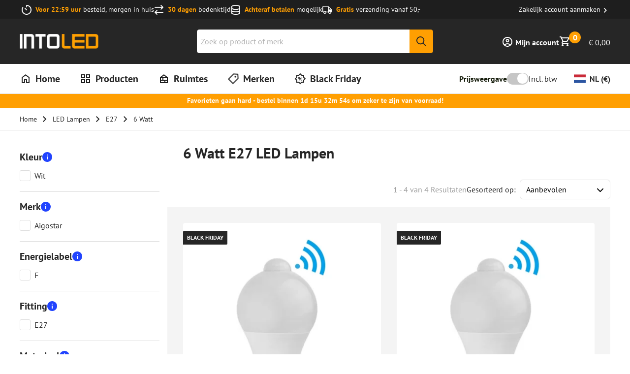

--- FILE ---
content_type: text/html; charset=utf-8
request_url: https://www.into-led.com/nl/led-lampen/e27/6-watt/
body_size: 92621
content:
<!DOCTYPE html><html lang="nl"><head><meta charSet="utf-8"/><meta name="viewport" content="width=device-width, initial-scale=1, viewport-fit=cover"/><link rel="preload" as="image" imageSrcSet="/_next/image/?url=https%3A%2F%2Fmcprod.into-led.com%2Fmedia%2Flogo%2Fwebsites%2F1%2FintoLedLogo.png&amp;w=64&amp;q=80 64w, /_next/image/?url=https%3A%2F%2Fmcprod.into-led.com%2Fmedia%2Flogo%2Fwebsites%2F1%2FintoLedLogo.png&amp;w=128&amp;q=80 128w, /_next/image/?url=https%3A%2F%2Fmcprod.into-led.com%2Fmedia%2Flogo%2Fwebsites%2F1%2FintoLedLogo.png&amp;w=256&amp;q=80 256w, /_next/image/?url=https%3A%2F%2Fmcprod.into-led.com%2Fmedia%2Flogo%2Fwebsites%2F1%2FintoLedLogo.png&amp;w=360&amp;q=80 360w, /_next/image/?url=https%3A%2F%2Fmcprod.into-led.com%2Fmedia%2Flogo%2Fwebsites%2F1%2FintoLedLogo.png&amp;w=400&amp;q=80 400w, /_next/image/?url=https%3A%2F%2Fmcprod.into-led.com%2Fmedia%2Flogo%2Fwebsites%2F1%2FintoLedLogo.png&amp;w=768&amp;q=80 768w, /_next/image/?url=https%3A%2F%2Fmcprod.into-led.com%2Fmedia%2Flogo%2Fwebsites%2F1%2FintoLedLogo.png&amp;w=1080&amp;q=80 1080w, /_next/image/?url=https%3A%2F%2Fmcprod.into-led.com%2Fmedia%2Flogo%2Fwebsites%2F1%2FintoLedLogo.png&amp;w=1440&amp;q=80 1440w" imageSizes="300px"/><title>E27 LED lampen 6W kopen? Ontdek de collectie</title><meta property="title" content="E27 LED lampen 6W kopen? Ontdek de collectie"/><meta property="og:title" content="E27 LED lampen 6W kopen? Ontdek de collectie"/><meta name="description" content="Bestel E27 LED lampen 6W bij INTOLED ✓ Voor 22:59 uur besteld, morgen in huis ✓ Gratis verzending vanaf €50 ✓ 30 dagen bedenktijd"/><meta property="og:description" content="Bestel E27 LED lampen 6W bij INTOLED ✓ Voor 22:59 uur besteld, morgen in huis ✓ Gratis verzending vanaf €50 ✓ 30 dagen bedenktijd"/><link rel="alternate" hrefLang="x-default" href="https://www.into-led.com/en/led-bulbs/e27/6-watt/"/><link rel="alternate" hrefLang="nl" href="https://www.into-led.com/nl/led-lampen/e27/6-watt/"/><link rel="alternate" hrefLang="de" href="https://www.into-led.com/de/led-lampen/e27/6-watt/"/><link rel="alternate" hrefLang="fr-fr" href="https://www.into-led.com/fr-fr/ampoules-led/e27/6-watt/"/><link rel="alternate" hrefLang="da-dk" href="https://www.into-led.com/dk-da/led-paerer/e27/6-watt/"/><link rel="alternate" hrefLang="sv-se" href="https://www.into-led.com/se-sv/led-lampor/e27/6-watt/"/><link rel="alternate" hrefLang="de-se" href="https://www.into-led.com/se-de/led-lampen/e27/6-watt/"/><link rel="alternate" hrefLang="en-gb" href="https://www.into-led.com/uk-en/led-bulbs/e27/6-watt/"/><link rel="alternate" hrefLang="nl-be" href="https://www.into-led.com/be-nl/led-lampen/e27/6-watt/"/><link rel="alternate" hrefLang="de-at" href="https://www.into-led.com/at-de/led-lampen/e27/6-watt/"/><link rel="alternate" hrefLang="de-ch" href="https://www.into-led.com/ch-de/led-lampen/e27/6-watt/"/><link rel="alternate" hrefLang="fr-be" href="https://www.into-led.com/be-fr/ampoules-led/e27/6-watt/"/><link rel="alternate" hrefLang="fr-ch" href="https://www.into-led.com/ch-fr/ampoules-led/e27/6-watt/"/><meta name="keywords" content="i_led_bulbs_e27_6_watt"/><link href="https://www.into-led.com/nl/led-lampen/e27/6-watt/" rel="canonical"/><meta property="og:url" content="https://www.into-led.com/nl/led-lampen/e27/6-watt/"/><meta property="og:image" content="https://www.into-led.com/nl/social-image.png"/><meta property="og:type" content="website"/><meta property="og:site_name" content="IntoLED"/><script type="application/ld+json">[{"@context":"https://schema.org","@type":"WebSite","about":"Into Led","url":"https://www.into-led.com/nl/","potentialAction":{"@type":"SearchAction","target":"https://www.into-led.com/nl/search/?query={query}","query":"required name=query"}},{"@context":"https://schema.org","@type":"Organization","name":"Into Led","url":"https://www.into-led.com/nl/","logo":"https://www.into-led.com/nl/images/placeholder.jpg","sameAs":["https://www.facebook.com/INTOLED","https://www.instagram.com/intoledlighting/","https://pinterest.com/intoled/"],"aggregateRating":{"@type":"AggregateRating","ratingValue":"4.7","bestRating":"5","reviewCount":"15808"},"contactPoint":[{"@type":"ContactPoint","contactType":"OMS","email":"info@into-led.com","telephone":"+31 85 8085 238","hoursAvailable":[{"@type":"OpeningHoursSpecification","opens":"09:00","closes":"15:00","dayOfWeek":["Monday"]},{"@type":"OpeningHoursSpecification","opens":"09:00","closes":"17:00","dayOfWeek":["Tuesday","Wednesday","Thursday","Friday"]},{"@type":"OpeningHoursSpecification","opens":"closed","dayOfWeek":["Saturday"]},{"@type":"OpeningHoursSpecification","opens":"closed","dayOfWeek":["Sunday"]}]}]},{"@context":"https://schema.org","@type":"ItemList","url":"https://www.into-led.com/nl/led-lampen/e27/6-watt/","numberOfItems":4,"itemListElement":[{"@type":"ListItem","position":1,"item":{"@type":"Product","name":"E27 LED Lamp - Sensor - 6W 480lm - 6500K - Vervangt 41W - A60","image":"https://www.into-led.com/_next/image/?url=https%3A%2F%2Fmcprod.into-led.com%2Fmedia%2Fcatalog%2Fproduct%2Fcache%2Ffdfab9ee6bdd2bd1a51ef834e9146392%2F4%2F0%2F40005855_Main_images_00001__1.jpg&w=640&q=undefined","url":"https://www.into-led.com/nl/e27-led-lamp-frosted-6-watt-niet-dimbaar-6500k.html","sku":"40005855","offers":{"@type":"Offer","priceCurrency":"EUR","price":7.95,"availability":"https://schema.org/InStock"}}},{"@type":"ListItem","position":2,"item":{"@type":"Product","name":"E27 LED Lamp - Sensor - 6W 450lm - 3000K - Vervangt 40W - A60","image":"https://www.into-led.com/_next/image/?url=https%3A%2F%2Fmcprod.into-led.com%2Fmedia%2Fcatalog%2Fproduct%2Fcache%2Ffdfab9ee6bdd2bd1a51ef834e9146392%2F4%2F0%2F40002847_Main_images_00001__1.jpg&w=640&q=undefined","url":"https://www.into-led.com/nl/e27-led-lamp-frosted-6-watt-niet-dimbaar-3000k.html","sku":"40002847","offers":{"@type":"Offer","priceCurrency":"EUR","price":7.95,"availability":"https://schema.org/InStock"}}},{"@type":"ListItem","position":3,"item":{"@type":"Product","name":"10x E27 LED Lamp - Sensor - 6W - 3000K Warm Wit - Frosted","image":"https://www.into-led.com/_next/image/?url=https%3A%2F%2Fmcprod.into-led.com%2Fmedia%2Fcatalog%2Fproduct%2Fcache%2Ffdfab9ee6bdd2bd1a51ef834e9146392%2F2%2F7%2F2704391_Main_images_0001__1.jpg&w=640&q=undefined","url":"https://www.into-led.com/nl/e27-led-lamp-frosted-6-watt-3000k-2704391.html","sku":"2704391","offers":{"@type":"Offer","priceCurrency":"EUR","price":79.5,"availability":"https://schema.org/InStock"}}},{"@type":"ListItem","position":4,"item":{"@type":"Product","name":"10x E27 LED Lamp - Sensor - 6W - 6000K Warm Wit - Frosted","image":"https://www.into-led.com/_next/image/?url=https%3A%2F%2Fmcprod.into-led.com%2Fmedia%2Fcatalog%2Fproduct%2Fcache%2Ffdfab9ee6bdd2bd1a51ef834e9146392%2F2%2F7%2F2704407_Main_images_0001__1.jpg&w=640&q=undefined","url":"https://www.into-led.com/nl/e27-led-lamp-frosted-6-watt-niet-dimbaar-2704407.html","sku":"2704407","offers":{"@type":"Offer","priceCurrency":"EUR","price":79.5,"availability":"https://schema.org/InStock"}}}]}]</script><link data-testid="etrusted.root.preconnect" href="https://integrations.etrusted.com" id="etrusted-integrations-preconnect" rel="preconnect"/><link data-testid="etrusted.trustbadge.preconnect" href="https://widgets.trustedshops.com" id="etrusted-widgets-preconnect" rel="preconnect"/><meta name="next-head-count" content="30"/><link rel="stylesheet" data-href="https://use.typekit.net/pvw6nns.css"/><link rel="apple-touch-icon" sizes="180x180" href="/favicon/apple-touch-icon.png"/><link rel="icon" type="image/png" sizes="32x32" href="/favicon/32x32.png"/><link rel="icon" type="image/png" sizes="16x16" href="/favicon/16x16.png"/><link rel="manifest" href="/favicon/site.webmanifest"/><link rel="mask-icon" href="/favicon/safari-pinned-tab.svg" color="#202020"/><link rel="icon" sizes="16x16 32x32 64x64" href="/favicon.ico"/><meta name="msapplication-TileColor" content="#202020"/><meta name="theme-color" content="#ffffff"/><link rel="stylesheet" href="https://use.typekit.net/pvw6nns.css"/><script id="google-tag-manager" data-nscript="beforeInteractive">
          (function(w,d,s,l,i){w[l]=w[l]||[];w[l].push({'gtm.start':
          new Date().getTime(),event:'gtm.js'});var f=d.getElementsByTagName(s)[0],
          j=d.createElement(s),dl=l!='dataLayer'?'&l='+l:'';j.async=true;j.src=
          'https://www.googletagmanager.com/gtm.js?id='+i+dl;f.parentNode.insertBefore(j,f);
          })(window,document,'script','dataLayer','GTM-M39MTNC');
        </script><script id="rumvision" data-nscript="beforeInteractive">
          window.rumv = window.rumv || function() { (window.rumv.q = window.rumv.q || []).push(arguments) };
          (function(rum, vi,si,on) {
            var s = JSON.parse(sessionStorage.getItem('rumv') || '{"pageviews":0}');
            s.pageviews++;
            if (s.urls && s.regex && (s.page = eval('('+s.regex+')')(s.urls, vi.location.pathname)) && !s.page.type) {
              return sessionStorage.setItem('rumv', JSON.stringify(s));
            }
            vi.rumv.storage = s;
            var head = si.querySelector('head'), js = si.createElement('script');
            js.src = 'https://d5yoctgpv4cpx.cloudfront.net/' + rum + '/v4-' + vi.location.hostname + '.js';
            head.appendChild(js);
          })('RUM-F398DC6798', window, document, 'www.into-led.com');
        </script><link rel="preload" href="/_next/static/css/b7c9e89cc912237c.css" as="style"/><link rel="stylesheet" href="/_next/static/css/b7c9e89cc912237c.css" data-n-g=""/><link rel="preload" href="/_next/static/css/194a2d1d5a64dca3.css" as="style"/><link rel="stylesheet" href="/_next/static/css/194a2d1d5a64dca3.css" data-n-p=""/><link rel="preload" href="/_next/static/css/40381b9604f39000.css" as="style"/><link rel="stylesheet" href="/_next/static/css/40381b9604f39000.css" data-n-p=""/><link rel="preload" href="/_next/static/css/dcef4441206be4f8.css" as="style"/><link rel="stylesheet" href="/_next/static/css/dcef4441206be4f8.css" data-n-p=""/><noscript data-n-css=""></noscript><script defer="" nomodule="" src="/_next/static/chunks/polyfills-c67a75d1b6f99dc8.js"></script><script defer="" src="/_next/static/chunks/2429.943b89c276a5db6d.js"></script><script defer="" src="/_next/static/chunks/3279.eb61ea318bc40a18.js"></script><script defer="" src="/_next/static/chunks/9111.47e32f80c4b0d8a4.js"></script><script defer="" src="/_next/static/chunks/5879.7912f486a31dddf2.js"></script><script defer="" src="/_next/static/chunks/311.d994f9ea6d4a24bd.js"></script><script defer="" src="/_next/static/chunks/8097.80bab1a6c406324e.js"></script><script defer="" src="/_next/static/chunks/1386.c98ac28e6c28312a.js"></script><script defer="" src="/_next/static/chunks/372.9058c2d8f22c8c76.js"></script><script defer="" src="/_next/static/chunks/7477.a885d7f3bbedc17d.js"></script><script defer="" src="/_next/static/chunks/7628.f15abf15edc498b5.js"></script><script defer="" src="/_next/static/chunks/2378.ddddc5204ef4b699.js"></script><script defer="" src="/_next/static/chunks/9004.5b0251bc265c57f6.js"></script><script defer="" src="/_next/static/chunks/1191.ee50bf4761bc773d.js"></script><script defer="" src="/_next/static/chunks/4439.0680a08ea2edb1cc.js"></script><script defer="" src="/_next/static/chunks/1889.ffad07b9fc6f0a82.js"></script><script defer="" src="/_next/static/chunks/190.def7bfce7c4a01ef.js"></script><script defer="" src="/_next/static/chunks/4451.1ccd1de522302e0e.js"></script><script defer="" src="/_next/static/chunks/1605.f30cf5b8f6d6d2e7.js"></script><script defer="" src="/_next/static/chunks/4646.7a72c8912e092f75.js"></script><script defer="" src="/_next/static/chunks/4974.0bdac8b7cc9875d5.js"></script><script defer="" src="/_next/static/chunks/5602.e622f21cf1a2611b.js"></script><script defer="" src="/_next/static/chunks/5157.638693d9467aca14.js"></script><script defer="" src="/_next/static/chunks/2915.f8c8a088912f4884.js"></script><script defer="" src="/_next/static/chunks/4837.750d2f17a6a39ff4.js"></script><script defer="" src="/_next/static/chunks/3249.d3c0f6d79eb37da6.js"></script><script defer="" src="/_next/static/chunks/2994.526b493e19b9bb8c.js"></script><script defer="" src="/_next/static/chunks/3842.97d6f74db581afb3.js"></script><script defer="" src="/_next/static/chunks/6598.16a60ba9fff9e12d.js"></script><script defer="" src="/_next/static/chunks/1712.7f6b80b6af7df581.js"></script><script defer="" src="/_next/static/chunks/7473.6d1c329c1b61f49d.js"></script><script defer="" src="/_next/static/chunks/4565.fc44ad1ac4dd9871.js"></script><script defer="" src="/_next/static/chunks/5751.1c3928942d0ca210.js"></script><script defer="" src="/_next/static/chunks/3840.94724cd8f6b894ca.js"></script><script defer="" src="/_next/static/chunks/3128.d2df600899c35ace.js"></script><script defer="" src="/_next/static/chunks/804.ba106abbe7a1b551.js"></script><script defer="" src="/_next/static/chunks/8098.66f954c45e860895.js"></script><script defer="" src="/_next/static/chunks/763.b80d97aa5b429f3c.js"></script><script defer="" src="/_next/static/chunks/1377.3ea4603d782b9e4b.js"></script><script defer="" src="/_next/static/chunks/3307.874725e4e250fa92.js"></script><script defer="" src="/_next/static/chunks/2637.2f85c5dd5fb03a70.js"></script><script defer="" src="/_next/static/chunks/6980.44fe63921f31f46b.js"></script><script defer="" src="/_next/static/chunks/6195.a52e09d23b5a508e.js"></script><script defer="" src="/_next/static/chunks/2631.e0b13f2be30c2ac0.js"></script><script defer="" src="/_next/static/chunks/3536.d50a7356acb932a6.js"></script><script defer="" src="/_next/static/chunks/1322.adf92e1fd22db1b1.js"></script><script defer="" src="/_next/static/chunks/6418.2196e0e8f092cbbc.js"></script><script defer="" src="/_next/static/chunks/7300.90f66b16a8481507.js"></script><script defer="" src="/_next/static/chunks/6526.65b32a089a19079b.js"></script><script defer="" src="/_next/static/chunks/2438.42d72de2f227b541.js"></script><script defer="" src="/_next/static/chunks/6565.2b56d9e98a995331.js"></script><script defer="" src="/_next/static/chunks/9871.f95e2d0e3783dd4a.js"></script><script defer="" src="/_next/static/chunks/3910.2e9fa84b64be78af.js"></script><script defer="" src="/_next/static/chunks/7522.bb4350cb6c7032a9.js"></script><script defer="" src="/_next/static/chunks/1706.783c7a3d62b18ec5.js"></script><script defer="" src="/_next/static/chunks/1276.093d1d93575be247.js"></script><script defer="" src="/_next/static/chunks/6625.70d30a93312d6228.js"></script><script defer="" src="/_next/static/chunks/1087.6d65597f2b49c2dd.js"></script><script defer="" src="/_next/static/chunks/7443.4431abe21a532f0a.js"></script><script defer="" src="/_next/static/chunks/9277.adcff7ef85615c89.js"></script><script defer="" src="/_next/static/chunks/3049.bf8c9715253904e2.js"></script><script defer="" src="/_next/static/chunks/4160.9653d1af60d56f85.js"></script><script defer="" src="/_next/static/chunks/1584.a80200656cfe2dbf.js"></script><script defer="" src="/_next/static/chunks/8891.51ec9a3159b713cf.js"></script><script defer="" src="/_next/static/chunks/9615.9cd0c9cd6466e47e.js"></script><script defer="" src="/_next/static/chunks/5608.a6f252979d8acaf9.js"></script><script defer="" src="/_next/static/chunks/8150.5f20abcde7dd4a5c.js"></script><script defer="" src="/_next/static/chunks/1916.0fa3324e9e57a289.js"></script><script defer="" src="/_next/static/chunks/2991.dda438905381e5e8.js"></script><script defer="" src="/_next/static/chunks/8750.1be4916e46f0046b.js"></script><script defer="" src="/_next/static/chunks/8100.5a458d1673b3886e.js"></script><script defer="" src="/_next/static/chunks/2319.697dd3d934163781.js"></script><script defer="" src="/_next/static/chunks/3102.456d6978168f9aee.js"></script><script defer="" src="/_next/static/chunks/7194.4afeb992dd234bd7.js"></script><script defer="" src="/_next/static/chunks/4434.89609911d3b0cf2c.js"></script><script defer="" src="/_next/static/chunks/941.38483a439996617e.js"></script><script defer="" src="/_next/static/chunks/8382.aaa86c2b1b5f900c.js"></script><script defer="" src="/_next/static/chunks/7652.386cfd04e4a4959f.js"></script><script defer="" src="/_next/static/chunks/6682.fcf92dbb9dbafd09.js"></script><script defer="" src="/_next/static/chunks/7915.4c78eb97791c53ca.js"></script><script defer="" src="/_next/static/chunks/9161.62a378ff63b64320.js"></script><script defer="" src="/_next/static/chunks/6375.de6c2356b64715a9.js"></script><script defer="" src="/_next/static/chunks/5694.c61b640a9d3670e2.js"></script><script defer="" src="/_next/static/chunks/8287.3fdbac4297e495c9.js"></script><script defer="" src="/_next/static/chunks/9792.a75741fd0dae8a9e.js"></script><script defer="" src="/_next/static/chunks/4052.70c0de0b5f9c309a.js"></script><script defer="" src="/_next/static/chunks/691.c82f646e9213fd1a.js"></script><script defer="" src="/_next/static/chunks/7903.5c2148a5e9f8c916.js"></script><script defer="" src="/_next/static/chunks/594.d0c64bbfd6d73282.js"></script><script defer="" src="/_next/static/chunks/5214.2f62dc83a399b9be.js"></script><script defer="" src="/_next/static/chunks/5977.fa2c32dd98b31e6c.js"></script><script defer="" src="/_next/static/chunks/3865.97ba0adbe9a40bc2.js"></script><script defer="" src="/_next/static/chunks/7334.b0c42dab2886df85.js"></script><script defer="" src="/_next/static/chunks/5244.c3ecbe1e9106149d.js"></script><script defer="" src="/_next/static/chunks/3693.b20fe0b3bb777960.js"></script><script defer="" src="/_next/static/chunks/668.46145bfb1ea88164.js"></script><script defer="" src="/_next/static/chunks/4183.98711250d4fc5a7a.js"></script><script defer="" src="/_next/static/chunks/9440.ab40545f311f2fe0.js"></script><script defer="" src="/_next/static/chunks/8229.f8b6d940f16bbd6a.js"></script><script defer="" src="/_next/static/chunks/2076.11f606311801f5be.js"></script><script defer="" src="/_next/static/chunks/1209.844c6d9c43c4398b.js"></script><script defer="" src="/_next/static/chunks/2179.3dcfa42a620a5ee2.js"></script><script defer="" src="/_next/static/chunks/1827.c12fd6b7b464200b.js"></script><script defer="" src="/_next/static/chunks/6718.f3a7afc146f9034f.js"></script><script defer="" src="/_next/static/chunks/4629.40a9d38d0bed399d.js"></script><script defer="" src="/_next/static/chunks/8132.fc610b1918458525.js"></script><script defer="" src="/_next/static/chunks/2512.db87dbc545a908c2.js"></script><script defer="" src="/_next/static/chunks/5581.5c27f98deebc597d.js"></script><script src="/_next/static/chunks/webpack-3a47051a7cad481e.js" defer=""></script><script src="/_next/static/chunks/framework-0203d16360ddbf38.js" defer=""></script><script src="/_next/static/chunks/main-f6ac1a16f1621476.js" defer=""></script><script src="/_next/static/chunks/pages/_app-7b607313337e2d22.js" defer=""></script><script src="/_next/static/chunks/03ed323e-e62147e72c3b0dfa.js" defer=""></script><script src="/_next/static/chunks/9300432c-2795715800de8bba.js" defer=""></script><script src="/_next/static/chunks/8318-3050fd76d770b838.js" defer=""></script><script src="/_next/static/chunks/1791-27fe837f8eb14f42.js" defer=""></script><script src="/_next/static/chunks/7806-b33eb48fcc03d409.js" defer=""></script><script src="/_next/static/chunks/6075-cb1ce7485acb05fd.js" defer=""></script><script src="/_next/static/chunks/4416-eeab43393d7fab59.js" defer=""></script><script src="/_next/static/chunks/3132-4bf40bbd7c4d9347.js" defer=""></script><script src="/_next/static/chunks/6505-a7e78d6c2db830c4.js" defer=""></script><script src="/_next/static/chunks/3792-5ddd12bfbdd816cd.js" defer=""></script><script src="/_next/static/chunks/2082-68a3e5294b6f3c10.js" defer=""></script><script src="/_next/static/chunks/6507-9e9ce0c54f91563c.js" defer=""></script><script src="/_next/static/chunks/9429-7a75e1b331dadba1.js" defer=""></script><script src="/_next/static/chunks/pages/_magento/%5Bstorecode%5D/%5Bcurrency%5D/algolia-category/%5B...uid%5D-47c178fdfb79862e.js" defer=""></script><script src="/_next/static/jjxGYAyIOJpvbsAOkMeNr/_buildManifest.js" defer=""></script><script src="/_next/static/jjxGYAyIOJpvbsAOkMeNr/_ssgManifest.js" defer=""></script></head><body><div id="__next"><!--$--> <div class="Header_stickyHeaderSpacer__I4_2Z"></div><div class="Header_stickyHeader__H4_33" data-search-open="false" data-scroll-state="top"><div class="Header_storeUsps__oSlhy"><div class="StoreUsps_usp__VvpS1" data-variant="dark" data-layout="menu"><div class="Wrapper_container__311TF StoreUsps_uspContainer__9zfEr StoreUsps_uspContainerWithLink__oN1ik"><ul class="StoreUsps_uspList__pMRCW"><li class="StoreUsps_uspItem__qT_t0"><figure class="LazyImage_imageContainer__X2fYy StoreUsps_uspImage__TYRlj"><img alt="Voor 22:59 uur" sizes="20px" srcSet="/_next/image/?url=https%3A%2F%2Fmcprod.into-led.com%2Fmedia%2Fusps%2Fdefault%2Ftimer-regular_1_1.png&amp;w=64&amp;q=75 64w, /_next/image/?url=https%3A%2F%2Fmcprod.into-led.com%2Fmedia%2Fusps%2Fdefault%2Ftimer-regular_1_1.png&amp;w=128&amp;q=75 128w, /_next/image/?url=https%3A%2F%2Fmcprod.into-led.com%2Fmedia%2Fusps%2Fdefault%2Ftimer-regular_1_1.png&amp;w=256&amp;q=75 256w, /_next/image/?url=https%3A%2F%2Fmcprod.into-led.com%2Fmedia%2Fusps%2Fdefault%2Ftimer-regular_1_1.png&amp;w=360&amp;q=75 360w, /_next/image/?url=https%3A%2F%2Fmcprod.into-led.com%2Fmedia%2Fusps%2Fdefault%2Ftimer-regular_1_1.png&amp;w=400&amp;q=75 400w, /_next/image/?url=https%3A%2F%2Fmcprod.into-led.com%2Fmedia%2Fusps%2Fdefault%2Ftimer-regular_1_1.png&amp;w=768&amp;q=75 768w, /_next/image/?url=https%3A%2F%2Fmcprod.into-led.com%2Fmedia%2Fusps%2Fdefault%2Ftimer-regular_1_1.png&amp;w=1080&amp;q=75 1080w, /_next/image/?url=https%3A%2F%2Fmcprod.into-led.com%2Fmedia%2Fusps%2Fdefault%2Ftimer-regular_1_1.png&amp;w=1440&amp;q=75 1440w" src="https://mcprod.into-led.com/media/usps/default/timer-regular_1_1.png" width="20" height="20" decoding="async" data-nimg="1" class="LazyImage_image__HvDQG" loading="lazy" style="color:transparent;transform-origin:50% 50%"/></figure><div class="StoreUsps_uspContent__LNox3"><span class="StoreUsps_uspContentTitle__o__c_">Voor 22:59 uur</span><span> <!-- -->besteld, morgen in huis</span></div></li><li class="StoreUsps_uspItem__qT_t0"><figure class="LazyImage_imageContainer__X2fYy StoreUsps_uspImage__TYRlj"><img alt="30 dagen" sizes="20px" srcSet="/_next/image/?url=https%3A%2F%2Fmcprod.into-led.com%2Fmedia%2Fusps%2Fdefault%2FVector.png&amp;w=64&amp;q=75 64w, /_next/image/?url=https%3A%2F%2Fmcprod.into-led.com%2Fmedia%2Fusps%2Fdefault%2FVector.png&amp;w=128&amp;q=75 128w, /_next/image/?url=https%3A%2F%2Fmcprod.into-led.com%2Fmedia%2Fusps%2Fdefault%2FVector.png&amp;w=256&amp;q=75 256w, /_next/image/?url=https%3A%2F%2Fmcprod.into-led.com%2Fmedia%2Fusps%2Fdefault%2FVector.png&amp;w=360&amp;q=75 360w, /_next/image/?url=https%3A%2F%2Fmcprod.into-led.com%2Fmedia%2Fusps%2Fdefault%2FVector.png&amp;w=400&amp;q=75 400w, /_next/image/?url=https%3A%2F%2Fmcprod.into-led.com%2Fmedia%2Fusps%2Fdefault%2FVector.png&amp;w=768&amp;q=75 768w, /_next/image/?url=https%3A%2F%2Fmcprod.into-led.com%2Fmedia%2Fusps%2Fdefault%2FVector.png&amp;w=1080&amp;q=75 1080w, /_next/image/?url=https%3A%2F%2Fmcprod.into-led.com%2Fmedia%2Fusps%2Fdefault%2FVector.png&amp;w=1440&amp;q=75 1440w" src="https://mcprod.into-led.com/media/usps/default/Vector.png" width="20" height="20" decoding="async" data-nimg="1" class="LazyImage_image__HvDQG" loading="lazy" style="color:transparent;transform-origin:50% 50%"/></figure><div class="StoreUsps_uspContent__LNox3"><span class="StoreUsps_uspContentTitle__o__c_">30 dagen</span><span> <!-- -->bedenktijd</span></div></li><li class="StoreUsps_uspItem__qT_t0"><figure class="LazyImage_imageContainer__X2fYy StoreUsps_uspImage__TYRlj"><img alt="Achteraf betalen" sizes="20px" srcSet="/_next/image/?url=https%3A%2F%2Fmcprod.into-led.com%2Fmedia%2Fusps%2Fdefault%2Fdatabase-regular.png&amp;w=64&amp;q=75 64w, /_next/image/?url=https%3A%2F%2Fmcprod.into-led.com%2Fmedia%2Fusps%2Fdefault%2Fdatabase-regular.png&amp;w=128&amp;q=75 128w, /_next/image/?url=https%3A%2F%2Fmcprod.into-led.com%2Fmedia%2Fusps%2Fdefault%2Fdatabase-regular.png&amp;w=256&amp;q=75 256w, /_next/image/?url=https%3A%2F%2Fmcprod.into-led.com%2Fmedia%2Fusps%2Fdefault%2Fdatabase-regular.png&amp;w=360&amp;q=75 360w, /_next/image/?url=https%3A%2F%2Fmcprod.into-led.com%2Fmedia%2Fusps%2Fdefault%2Fdatabase-regular.png&amp;w=400&amp;q=75 400w, /_next/image/?url=https%3A%2F%2Fmcprod.into-led.com%2Fmedia%2Fusps%2Fdefault%2Fdatabase-regular.png&amp;w=768&amp;q=75 768w, /_next/image/?url=https%3A%2F%2Fmcprod.into-led.com%2Fmedia%2Fusps%2Fdefault%2Fdatabase-regular.png&amp;w=1080&amp;q=75 1080w, /_next/image/?url=https%3A%2F%2Fmcprod.into-led.com%2Fmedia%2Fusps%2Fdefault%2Fdatabase-regular.png&amp;w=1440&amp;q=75 1440w" src="https://mcprod.into-led.com/media/usps/default/database-regular.png" width="20" height="20" decoding="async" data-nimg="1" class="LazyImage_image__HvDQG" loading="lazy" style="color:transparent;transform-origin:50% 50%"/></figure><div class="StoreUsps_uspContent__LNox3"><span class="StoreUsps_uspContentTitle__o__c_">Achteraf betalen</span><span> <!-- -->mogelijk</span></div></li><li class="StoreUsps_uspItem__qT_t0"><figure class="LazyImage_imageContainer__X2fYy StoreUsps_uspImage__TYRlj"><img alt="Gratis" sizes="20px" srcSet="/_next/image/?url=https%3A%2F%2Fmcprod.into-led.com%2Fmedia%2Fusps%2Fdefault%2Ftruck-regular_1.png&amp;w=64&amp;q=75 64w, /_next/image/?url=https%3A%2F%2Fmcprod.into-led.com%2Fmedia%2Fusps%2Fdefault%2Ftruck-regular_1.png&amp;w=128&amp;q=75 128w, /_next/image/?url=https%3A%2F%2Fmcprod.into-led.com%2Fmedia%2Fusps%2Fdefault%2Ftruck-regular_1.png&amp;w=256&amp;q=75 256w, /_next/image/?url=https%3A%2F%2Fmcprod.into-led.com%2Fmedia%2Fusps%2Fdefault%2Ftruck-regular_1.png&amp;w=360&amp;q=75 360w, /_next/image/?url=https%3A%2F%2Fmcprod.into-led.com%2Fmedia%2Fusps%2Fdefault%2Ftruck-regular_1.png&amp;w=400&amp;q=75 400w, /_next/image/?url=https%3A%2F%2Fmcprod.into-led.com%2Fmedia%2Fusps%2Fdefault%2Ftruck-regular_1.png&amp;w=768&amp;q=75 768w, /_next/image/?url=https%3A%2F%2Fmcprod.into-led.com%2Fmedia%2Fusps%2Fdefault%2Ftruck-regular_1.png&amp;w=1080&amp;q=75 1080w, /_next/image/?url=https%3A%2F%2Fmcprod.into-led.com%2Fmedia%2Fusps%2Fdefault%2Ftruck-regular_1.png&amp;w=1440&amp;q=75 1440w" src="https://mcprod.into-led.com/media/usps/default/truck-regular_1.png" width="20" height="20" decoding="async" data-nimg="1" class="LazyImage_image__HvDQG" loading="lazy" style="color:transparent;transform-origin:50% 50%"/></figure><div class="StoreUsps_uspContent__LNox3"><span class="StoreUsps_uspContentTitle__o__c_">Gratis</span><span> <!-- -->verzending vanaf 50,-</span></div></li></ul><div class="StoreUsps_uspLink__9lDFj"><section class="StoreUspBanner_banner__ZW2nC"><div class="RichText_richText__Xl4FM globalRichText "><a aria-label="Zakelijk account aanmaken" draggable="false" href="/company/account/create/">Zakelijk account aanmaken<svg width="24" height="24" viewBox="0 0 24 24" fill="none" xmlns="http://www.w3.org/2000/svg"><path d="M12.6 12L8 7.4L9.4 6L15.4 12L9.4 18L8 16.6L12.6 12Z"></path></svg></a></div></section></div></div></div></div><header class="Header_header__w6RPE" data-search-state="false"><div class="Wrapper_container__311TF Header_headerContainer__crwpI"><div class="Header_headerLogo__z_36S"><a aria-label="Home" draggable="false" href="/nl/"><figure class="LazyImage_imageContainer__X2fYy Header_headerLogoFigure__pBr_g"><img alt="INTOLED Logo" sizes="300px" srcSet="/_next/image/?url=https%3A%2F%2Fmcprod.into-led.com%2Fmedia%2Flogo%2Fwebsites%2F1%2FintoLedLogo.png&amp;w=64&amp;q=80 64w, /_next/image/?url=https%3A%2F%2Fmcprod.into-led.com%2Fmedia%2Flogo%2Fwebsites%2F1%2FintoLedLogo.png&amp;w=128&amp;q=80 128w, /_next/image/?url=https%3A%2F%2Fmcprod.into-led.com%2Fmedia%2Flogo%2Fwebsites%2F1%2FintoLedLogo.png&amp;w=256&amp;q=80 256w, /_next/image/?url=https%3A%2F%2Fmcprod.into-led.com%2Fmedia%2Flogo%2Fwebsites%2F1%2FintoLedLogo.png&amp;w=360&amp;q=80 360w, /_next/image/?url=https%3A%2F%2Fmcprod.into-led.com%2Fmedia%2Flogo%2Fwebsites%2F1%2FintoLedLogo.png&amp;w=400&amp;q=80 400w, /_next/image/?url=https%3A%2F%2Fmcprod.into-led.com%2Fmedia%2Flogo%2Fwebsites%2F1%2FintoLedLogo.png&amp;w=768&amp;q=80 768w, /_next/image/?url=https%3A%2F%2Fmcprod.into-led.com%2Fmedia%2Flogo%2Fwebsites%2F1%2FintoLedLogo.png&amp;w=1080&amp;q=80 1080w, /_next/image/?url=https%3A%2F%2Fmcprod.into-led.com%2Fmedia%2Flogo%2Fwebsites%2F1%2FintoLedLogo.png&amp;w=1440&amp;q=80 1440w" src="https://mcprod.into-led.com/media/logo/websites/1/intoLedLogo.png" decoding="async" data-nimg="fill" class="LazyImage_image__HvDQG" style="position:absolute;height:100%;width:100%;left:0;top:0;right:0;bottom:0;object-fit:contain;color:transparent;transform-origin:50% 50%"/></figure></a></div><div class="Header_headerControls__rVjjg"><div class="HeaderControls_headerControls__SYw9P"><div><button class="button button--reset HeaderControls_headerControlsButton__uIufj" type="button" aria-label="Inloggen"><div style="display:block"><!--$?--><template id="B:0"></template><!--/$--></div><img alt="" srcSet="/_next/image/?url=%2Fimages%2Fplaceholder.jpg&amp;w=64&amp;q=75 1x" src="/images/placeholder.jpg" width="24" height="24" decoding="async" data-nimg="1" loading="lazy" style="color:transparent;display:none"/><span class="HeaderControls_headerControlsMeta__2iKAv"><span style="display:none"></span><span style="display:block">Mijn account</span></span></button></div><div class=" HeaderControls_headerControlsItemBasket__w4lrR"><button class="button button--reset HeaderControls_headerControlsButton__uIufj" type="button" aria-label="Bekijk winkelmandje"><!--$?--><template id="B:1"></template><!--/$--><span class="HeaderControls_headerControlsMeta__2iKAv"><div class="Price_priceContainer__VDjct" data-ui-variant="header"><span class="Price_price__c4u9M">€ 0,00</span></div></span><span class="HeaderControls_headerControlsCount__hG9mo">0</span></button></div><div class=" HeaderControls_headerControlsItemMenu__RCldx"><button class="button button--reset HeaderControls_headerControlsButton__uIufj" type="button" aria-label="Menu openen"><!--$?--><template id="B:2"></template><!--/$--><span class="HeaderControls_headerControlsMeta__2iKAv"><span>Menu</span></span></button></div></div></div><div class="Header_headerSearch__mJSjz"><div role="combobox" aria-expanded="false" aria-haspopup="listbox" aria-labelledby="autocomplete-navbar-label"><form class="AlgoliaAutocomplete_aa-Form__w8Ds9" action="/nl/search/" novalidate="" role="search"><div><label class="AlgoliaAutocomplete_aa-Label__C4bvW" for="autocomplete-navbar-input" id="autocomplete-navbar-label">Zoek op product of merk</label></div><div class="AlgoliaAutocomplete_aa-InputWrapper__CRRGj"><input class="AlgoliaAutocomplete_aa-Input__eznCS" aria-autocomplete="both" aria-labelledby="autocomplete-navbar-label" id="autocomplete-navbar-input" autoComplete="off" autoCorrect="off" autoCapitalize="off" enterKeyHint="search" spellcheck="false" placeholder="Zoek op product of merk" maxLength="512" type="search" name="query" value=""/></div><div class="AlgoliaAutocomplete_aa-InputWrapperSuffix__aqs9L"><button class="button button--small button--icon AlgoliaAutocomplete_aa-searchButton__h0LHT" type="submit" aria-label="Zoeken"><!--$?--><template id="B:3"></template><!--/$--></button><button class="button button--small button--icon AlgoliaAutocomplete_aa-ClearButton__5HDKt" type="button" aria-label="Sluit de zoek popup"><!--$?--><template id="B:4"></template><!--/$--></button></div></form><div></div></div></div></div></header><section class="Header_navArea__JYdVc"><div class="Wrapper_container__311TF Header_navAreaContainer__Leo4T"><div data-reach-dialog-content="true" aria-modal="false" role="dialog" aria-label="Modaal" class="Modal_modalStatic__xOe8J dialogModalStatic dialogContentPopup "><div class="Nav_navContainer__S8kos"><div class="NavHeader_navHeader__DbCOx"><header class="Header_header__w6RPE"><div class="Wrapper_container__311TF Header_headerContainer__crwpI"><div class="Header_headerLogo__z_36S"><a aria-label="Home" draggable="false" href="/nl/"><figure class="LazyImage_imageContainer__X2fYy Header_headerLogoFigure__pBr_g"><img alt="INTOLED Logo" sizes="300px" srcSet="/_next/image/?url=https%3A%2F%2Fmcprod.into-led.com%2Fmedia%2Flogo%2Fwebsites%2F1%2FintoLedLogo.png&amp;w=64&amp;q=80 64w, /_next/image/?url=https%3A%2F%2Fmcprod.into-led.com%2Fmedia%2Flogo%2Fwebsites%2F1%2FintoLedLogo.png&amp;w=128&amp;q=80 128w, /_next/image/?url=https%3A%2F%2Fmcprod.into-led.com%2Fmedia%2Flogo%2Fwebsites%2F1%2FintoLedLogo.png&amp;w=256&amp;q=80 256w, /_next/image/?url=https%3A%2F%2Fmcprod.into-led.com%2Fmedia%2Flogo%2Fwebsites%2F1%2FintoLedLogo.png&amp;w=360&amp;q=80 360w, /_next/image/?url=https%3A%2F%2Fmcprod.into-led.com%2Fmedia%2Flogo%2Fwebsites%2F1%2FintoLedLogo.png&amp;w=400&amp;q=80 400w, /_next/image/?url=https%3A%2F%2Fmcprod.into-led.com%2Fmedia%2Flogo%2Fwebsites%2F1%2FintoLedLogo.png&amp;w=768&amp;q=80 768w, /_next/image/?url=https%3A%2F%2Fmcprod.into-led.com%2Fmedia%2Flogo%2Fwebsites%2F1%2FintoLedLogo.png&amp;w=1080&amp;q=80 1080w, /_next/image/?url=https%3A%2F%2Fmcprod.into-led.com%2Fmedia%2Flogo%2Fwebsites%2F1%2FintoLedLogo.png&amp;w=1440&amp;q=80 1440w" src="https://mcprod.into-led.com/media/logo/websites/1/intoLedLogo.png" decoding="async" data-nimg="fill" class="LazyImage_image__HvDQG" style="position:absolute;height:100%;width:100%;left:0;top:0;right:0;bottom:0;object-fit:contain;color:transparent;transform-origin:50% 50%"/></figure></a></div><div class="Header_headerControls__rVjjg"><div class="HeaderControls_headerControls__SYw9P"><div><button class="button button--reset HeaderControls_headerControlsButton__uIufj" type="button" aria-label="Inloggen"><div style="display:block"><!--$?--><template id="B:5"></template><!--/$--></div><img alt="" srcSet="/_next/image/?url=%2Fimages%2Fplaceholder.jpg&amp;w=64&amp;q=75 1x" src="/images/placeholder.jpg" width="24" height="24" decoding="async" data-nimg="1" loading="lazy" style="color:transparent;display:none"/><span class="HeaderControls_headerControlsMeta__2iKAv"><span style="display:none"></span><span style="display:block">Mijn account</span></span></button></div><div class=" HeaderControls_headerControlsItemBasket__w4lrR"><button class="button button--reset HeaderControls_headerControlsButton__uIufj" type="button" aria-label="Bekijk winkelmandje"><!--$?--><template id="B:6"></template><!--/$--><span class="HeaderControls_headerControlsMeta__2iKAv"><div class="Price_priceContainer__VDjct" data-ui-variant="header"><span class="Price_price__c4u9M">€ 0,00</span></div></span><span class="HeaderControls_headerControlsCount__hG9mo">0</span></button></div><div class=" HeaderControls_headerControlsItemMenu__RCldx"><button class="button button--reset HeaderControls_headerControlsButton__uIufj" type="button" aria-label="Menu openen"><!--$?--><template id="B:7"></template><!--/$--><span class="HeaderControls_headerControlsMeta__2iKAv"><span>Menu</span></span></button></div></div></div><div class="Header_headerSearch__mJSjz"><div role="combobox" aria-expanded="false" aria-haspopup="listbox" aria-labelledby="autocomplete-navbar-label"><form class="AlgoliaAutocomplete_aa-Form__w8Ds9" action="/nl/search/" novalidate="" role="search"><div><label class="AlgoliaAutocomplete_aa-Label__C4bvW" for="autocomplete-navbar-input" id="autocomplete-navbar-label">Zoek op product of merk</label></div><div class="AlgoliaAutocomplete_aa-InputWrapper__CRRGj"><input class="AlgoliaAutocomplete_aa-Input__eznCS" aria-autocomplete="both" aria-labelledby="autocomplete-navbar-label" id="autocomplete-navbar-input" autoComplete="off" autoCorrect="off" autoCapitalize="off" enterKeyHint="search" spellcheck="false" placeholder="Zoek op product of merk" maxLength="512" type="search" name="query" value=""/></div><div class="AlgoliaAutocomplete_aa-InputWrapperSuffix__aqs9L"><button class="button button--small button--icon AlgoliaAutocomplete_aa-searchButton__h0LHT" type="submit" aria-label="Zoeken"><!--$?--><template id="B:8"></template><!--/$--></button><button class="button button--small button--icon AlgoliaAutocomplete_aa-ClearButton__5HDKt" type="button" aria-label="Sluit de zoek popup"><!--$?--><template id="B:9"></template><!--/$--></button></div></form><div></div></div></div></div></header></div><div class="Nav_nav__QUIxT" data-has-overflow="true" data-level="0" data-has-footer="true" aria-label="nav-level-0"><ul class="Nav_navList__B6wvs"><li data-id="84048" data-level="0" class="Nav_navItem__Mr6Qy" data-ui-open="false"><a data-id="84048" data-ui-open="false" class="Nav_navLink__S6ZBC" aria-label="Breng me naar Home" draggable="false" href="/nl/"><figure class="LazyImage_imageContainer__X2fYy Nav_navLinkImage__9C4PK"><img alt="Home" sizes="50px" srcSet="/_next/image/?url=https%3A%2F%2Fmcprod.into-led.com%2Fmedia%2F%2Fsnowdog%2Fmenu%2Fnode%2Fh%2Fo%2Fhome2.png&amp;w=64&amp;q=75 64w, /_next/image/?url=https%3A%2F%2Fmcprod.into-led.com%2Fmedia%2F%2Fsnowdog%2Fmenu%2Fnode%2Fh%2Fo%2Fhome2.png&amp;w=128&amp;q=75 128w, /_next/image/?url=https%3A%2F%2Fmcprod.into-led.com%2Fmedia%2F%2Fsnowdog%2Fmenu%2Fnode%2Fh%2Fo%2Fhome2.png&amp;w=256&amp;q=75 256w, /_next/image/?url=https%3A%2F%2Fmcprod.into-led.com%2Fmedia%2F%2Fsnowdog%2Fmenu%2Fnode%2Fh%2Fo%2Fhome2.png&amp;w=360&amp;q=75 360w, /_next/image/?url=https%3A%2F%2Fmcprod.into-led.com%2Fmedia%2F%2Fsnowdog%2Fmenu%2Fnode%2Fh%2Fo%2Fhome2.png&amp;w=400&amp;q=75 400w, /_next/image/?url=https%3A%2F%2Fmcprod.into-led.com%2Fmedia%2F%2Fsnowdog%2Fmenu%2Fnode%2Fh%2Fo%2Fhome2.png&amp;w=768&amp;q=75 768w, /_next/image/?url=https%3A%2F%2Fmcprod.into-led.com%2Fmedia%2F%2Fsnowdog%2Fmenu%2Fnode%2Fh%2Fo%2Fhome2.png&amp;w=1080&amp;q=75 1080w, /_next/image/?url=https%3A%2F%2Fmcprod.into-led.com%2Fmedia%2F%2Fsnowdog%2Fmenu%2Fnode%2Fh%2Fo%2Fhome2.png&amp;w=1440&amp;q=75 1440w" src="https://mcprod.into-led.com/media//snowdog/menu/node/h/o/home2.png" width="50" height="50" decoding="async" data-nimg="1" class="LazyImage_image__HvDQG" loading="lazy" style="color:transparent;transform-origin:50% 50%;object-fit:contain"/></figure>Home</a></li><li data-id="84051" data-level="0" class="Nav_navItem__Mr6Qy" data-ui-open="false"><button data-id="84051" data-ui-has-children="true" class="Nav_navLink__S6ZBC" aria-label="Breng me naar Producten"><figure class="LazyImage_imageContainer__X2fYy Nav_navLinkImage__9C4PK"><img alt="Producten" sizes="50px" srcSet="/_next/image/?url=https%3A%2F%2Fmcprod.into-led.com%2Fmedia%2F%2Fsnowdog%2Fmenu%2Fnode%2Fg%2Fr%2Fgrid_view.png&amp;w=64&amp;q=75 64w, /_next/image/?url=https%3A%2F%2Fmcprod.into-led.com%2Fmedia%2F%2Fsnowdog%2Fmenu%2Fnode%2Fg%2Fr%2Fgrid_view.png&amp;w=128&amp;q=75 128w, /_next/image/?url=https%3A%2F%2Fmcprod.into-led.com%2Fmedia%2F%2Fsnowdog%2Fmenu%2Fnode%2Fg%2Fr%2Fgrid_view.png&amp;w=256&amp;q=75 256w, /_next/image/?url=https%3A%2F%2Fmcprod.into-led.com%2Fmedia%2F%2Fsnowdog%2Fmenu%2Fnode%2Fg%2Fr%2Fgrid_view.png&amp;w=360&amp;q=75 360w, /_next/image/?url=https%3A%2F%2Fmcprod.into-led.com%2Fmedia%2F%2Fsnowdog%2Fmenu%2Fnode%2Fg%2Fr%2Fgrid_view.png&amp;w=400&amp;q=75 400w, /_next/image/?url=https%3A%2F%2Fmcprod.into-led.com%2Fmedia%2F%2Fsnowdog%2Fmenu%2Fnode%2Fg%2Fr%2Fgrid_view.png&amp;w=768&amp;q=75 768w, /_next/image/?url=https%3A%2F%2Fmcprod.into-led.com%2Fmedia%2F%2Fsnowdog%2Fmenu%2Fnode%2Fg%2Fr%2Fgrid_view.png&amp;w=1080&amp;q=75 1080w, /_next/image/?url=https%3A%2F%2Fmcprod.into-led.com%2Fmedia%2F%2Fsnowdog%2Fmenu%2Fnode%2Fg%2Fr%2Fgrid_view.png&amp;w=1440&amp;q=75 1440w" src="https://mcprod.into-led.com/media//snowdog/menu/node/g/r/grid_view.png" width="50" height="50" decoding="async" data-nimg="1" class="LazyImage_image__HvDQG" loading="lazy" style="color:transparent;transform-origin:50% 50%;object-fit:contain"/></figure>Producten<!--$?--><template id="B:a"></template><!--/$--></button><div class="Nav_subNav__cQ41X" data-ui-open="false" data-has-overflow="false" aria-label="nav-level-1" data-level="1"><div class="Wrapper_container__311TF Nav_subNavContainer__bHEMk"><div class="Nav_subNavLevel__4EXU6" data-ui-open="false" data-level="1"><div class="Nav_subNavLevelInner__uFA5d"><div class="NavPrevious_navPrevious__0DCrP"><button aria-label="Ga terug naar Producten" class="NavPrevious_navPreviousButton__EAVb0"><!--$?--><template id="B:b"></template><!--/$-->Terug naar<!-- --> <!-- -->Producten</button></div><div data-id="84054" data-level="1" class="Nav_subNavItem__P12Ux"><a data-id="84054" data-ui-has-children="true" class="Nav_subNavItemLink__WEYC7" aria-label="LED Lampen" draggable="false" href="/nl/led-lampen/"><span class="Nav_subNavItemLinkText__MPfIQ">LED Lampen</span><!--$?--><template id="B:c"></template><!--/$--></a><div class="Nav_subNavLevel__4EXU6" data-ui-open="false" data-has-overflow="false" data-level="2"><div class="Nav_subNavLevelInner__uFA5d"><div class="NavPrevious_navPrevious__0DCrP"><button aria-label="Ga terug naar LED Lampen" class="NavPrevious_navPreviousButton__EAVb0"><!--$?--><template id="B:d"></template><!--/$-->Terug naar<!-- --> <!-- -->LED Lampen</button></div><div data-id="84057" data-level="2" class="Nav_subNavItem__P12Ux"><button data-id="84057" data-ui-has-children="true" class="Nav_subNavItemLink__WEYC7" aria-label="Type Fitting"><span class="Nav_subNavItemLinkText__MPfIQ">Type Fitting</span><!--$?--><template id="B:e"></template><!--/$--></button><div class="Nav_subNavLevel__4EXU6" data-ui-open="false" data-has-overflow="false" data-level="3"><div class="Nav_subNavLevelInner__uFA5d"><div class="NavPrevious_navPrevious__0DCrP"><button aria-label="Ga terug naar Type Fitting" class="NavPrevious_navPreviousButton__EAVb0"><!--$?--><template id="B:f"></template><!--/$-->Terug naar<!-- --> <!-- -->Type Fitting</button></div><div data-id="84060" data-level="3" class="Nav_subNavItem__P12Ux"><a data-id="84060" class="Nav_subNavItemLink__WEYC7" aria-label="E27 LED Lampen" draggable="false" href="/nl/led-lampen/e27/"><span class="Nav_subNavItemLinkText__MPfIQ">E27 LED Lampen</span></a></div><div data-id="84063" data-level="3" class="Nav_subNavItem__P12Ux"><a data-id="84063" class="Nav_subNavItemLink__WEYC7" aria-label="GU10 LED Spots" draggable="false" href="/nl/led-lampen/gu10/"><span class="Nav_subNavItemLinkText__MPfIQ">GU10 LED Spots</span></a></div><div data-id="84066" data-level="3" class="Nav_subNavItem__P12Ux"><a data-id="84066" class="Nav_subNavItemLink__WEYC7" aria-label="E14 LED Lampen" draggable="false" href="/nl/led-lampen/e14/"><span class="Nav_subNavItemLinkText__MPfIQ">E14 LED Lampen</span></a></div><div data-id="84069" data-level="3" class="Nav_subNavItem__P12Ux"><a data-id="84069" class="Nav_subNavItemLink__WEYC7" aria-label="MR16 LED Spots" draggable="false" href="/nl/led-lampen/mr16/"><span class="Nav_subNavItemLinkText__MPfIQ">MR16 LED Spots</span></a></div><div data-id="84072" data-level="3" class="Nav_subNavItem__P12Ux"><a data-id="84072" class="Nav_subNavItemLink__WEYC7" aria-label="G4 LED Lampen" draggable="false" href="/nl/led-lampen/g4-led-lampjes/"><span class="Nav_subNavItemLinkText__MPfIQ">G4 LED Lampen</span></a></div><div data-id="84075" data-level="3" class="Nav_subNavItem__P12Ux"><a data-id="84075" class="Nav_subNavItemLink__WEYC7" aria-label="G9 LED Lampen" draggable="false" href="/nl/led-lampen/g9-led-lampjes/"><span class="Nav_subNavItemLinkText__MPfIQ">G9 LED Lampen</span></a></div><div data-id="86838" data-level="3" class="Nav_subNavItem__P12Ux"><a data-id="86838" class="Nav_subNavItemLink__WEYC7" aria-label="R7s LED Lampen" draggable="false" href="/nl/led-lampen/r7s/"><span class="Nav_subNavItemLinkText__MPfIQ">R7s LED Lampen</span></a></div><div data-id="84078" data-level="3" class="Nav_subNavItem__P12Ux"><a data-id="84078" class="Nav_subNavItemLink__WEYC7" aria-label="LED Gloeilampen" draggable="false" href="/nl/led-lampen/gloeilampen/"><span class="Nav_subNavItemLinkText__MPfIQ">LED Gloeilampen</span></a></div><div style="--sub-nav-item-font-weight:bold" data-id="84054" data-level="2" class="Nav_subNavItem__P12Ux"><a data-id="84054" class="Nav_subNavItemLink__WEYC7" aria-label="Alle LED Lampen" draggable="false" href="/nl/led-lampen/"><span class="Nav_subNavItemLinkText__MPfIQ">Alle LED Lampen</span></a></div></div></div></div><div data-id="84081" data-level="2" class="Nav_subNavItem__P12Ux"><a data-id="84081" data-ui-has-children="true" class="Nav_subNavItemLink__WEYC7" aria-label="Smart LED Lampen" draggable="false" href="/nl/smart-home/smart-lichtbron/"><span class="Nav_subNavItemLinkText__MPfIQ">Smart LED Lampen</span><!--$?--><template id="B:10"></template><!--/$--></a><div class="Nav_subNavLevel__4EXU6" data-ui-open="false" data-has-overflow="false" data-level="3"><div class="Nav_subNavLevelInner__uFA5d"><div class="NavPrevious_navPrevious__0DCrP"><button aria-label="Ga terug naar Smart LED Lampen" class="NavPrevious_navPreviousButton__EAVb0"><!--$?--><template id="B:11"></template><!--/$-->Terug naar<!-- --> <!-- -->Smart LED Lampen</button></div><div data-id="84084" data-level="3" class="Nav_subNavItem__P12Ux"><a data-id="84084" class="Nav_subNavItemLink__WEYC7" aria-label="E27 Smart Lampen" draggable="false" href="/nl/led-lampen/e27/smart/"><span class="Nav_subNavItemLinkText__MPfIQ">E27 Smart Lampen</span></a></div><div data-id="84087" data-level="3" class="Nav_subNavItem__P12Ux"><a data-id="84087" class="Nav_subNavItemLink__WEYC7" aria-label="E14 Smart Lampen" draggable="false" href="/nl/led-lampen/e14/smart/"><span class="Nav_subNavItemLinkText__MPfIQ">E14 Smart Lampen</span></a></div><div data-id="84090" data-level="3" class="Nav_subNavItem__P12Ux"><a data-id="84090" class="Nav_subNavItemLink__WEYC7" aria-label="GU10 Smart Spots" draggable="false" href="/nl/led-lampen/gu10/smart/"><span class="Nav_subNavItemLinkText__MPfIQ">GU10 Smart Spots</span></a></div><div style="--sub-nav-item-font-weight:bold" data-id="84081" data-level="2" class="Nav_subNavItem__P12Ux"><a data-id="84081" class="Nav_subNavItemLink__WEYC7" aria-label="Alle Smart LED Lampen" draggable="false" href="/nl/smart-home/smart-lichtbron/"><span class="Nav_subNavItemLinkText__MPfIQ">Alle Smart LED Lampen</span></a></div></div></div></div><div data-id="84093" data-level="2" class="Nav_subNavItem__P12Ux"><a data-id="84093" data-ui-has-children="true" class="Nav_subNavItemLink__WEYC7" aria-label="LED Filament Lampen" draggable="false" href="/nl/led-lampen/gloeilampen/"><span class="Nav_subNavItemLinkText__MPfIQ">LED Filament Lampen</span><!--$?--><template id="B:12"></template><!--/$--></a><div class="Nav_subNavLevel__4EXU6" data-ui-open="false" data-has-overflow="false" data-level="3"><div class="Nav_subNavLevelInner__uFA5d"><div class="NavPrevious_navPrevious__0DCrP"><button aria-label="Ga terug naar LED Filament Lampen" class="NavPrevious_navPreviousButton__EAVb0"><!--$?--><template id="B:13"></template><!--/$-->Terug naar<!-- --> <!-- -->LED Filament Lampen</button></div><div data-id="84096" data-level="3" class="Nav_subNavItem__P12Ux"><a data-id="84096" class="Nav_subNavItemLink__WEYC7" aria-label="E27 Filament Lampen" draggable="false" href="/nl/led-lampen/e27/gloeilamp/"><span class="Nav_subNavItemLinkText__MPfIQ">E27 Filament Lampen</span></a></div><div data-id="84099" data-level="3" class="Nav_subNavItem__P12Ux"><a data-id="84099" class="Nav_subNavItemLink__WEYC7" aria-label="Smart Filament Lampen" draggable="false" href="/nl/smart-home/smart-filament-lampen/"><span class="Nav_subNavItemLinkText__MPfIQ">Smart Filament Lampen</span></a></div><div data-id="84102" data-level="3" class="Nav_subNavItem__P12Ux"><a data-id="84102" class="Nav_subNavItemLink__WEYC7" aria-label="XXL Filament Lampen" draggable="false" href="/nl/led-lampen/xxl-gloeilampen/"><span class="Nav_subNavItemLinkText__MPfIQ">XXL Filament Lampen</span></a></div><div data-id="84105" data-level="3" class="Nav_subNavItem__P12Ux"><a data-id="84105" class="Nav_subNavItemLink__WEYC7" aria-label="Dimbare LED Filament Lampen" draggable="false" href="/nl/led-lampen/gloeilampen/dimbaar/"><span class="Nav_subNavItemLinkText__MPfIQ">Dimbare LED Filament Lampen</span></a></div><div style="--sub-nav-item-font-weight:bold" data-id="84093" data-level="2" class="Nav_subNavItem__P12Ux"><a data-id="84093" class="Nav_subNavItemLink__WEYC7" aria-label="Alle LED Filament Lampen" draggable="false" href="/nl/led-lampen/gloeilampen/"><span class="Nav_subNavItemLinkText__MPfIQ">Alle LED Filament Lampen</span></a></div></div></div></div><div data-id="84108" data-level="2" class="Nav_subNavItem__P12Ux"><a data-id="84108" data-ui-has-children="true" class="Nav_subNavItemLink__WEYC7" aria-label="LED TL Buizen" draggable="false" href="/nl/led-tl-verlichting/"><span class="Nav_subNavItemLinkText__MPfIQ">LED TL Buizen</span><!--$?--><template id="B:14"></template><!--/$--></a><div class="Nav_subNavLevel__4EXU6" data-ui-open="false" data-has-overflow="false" data-level="3"><div class="Nav_subNavLevelInner__uFA5d"><div class="NavPrevious_navPrevious__0DCrP"><button aria-label="Ga terug naar LED TL Buizen" class="NavPrevious_navPreviousButton__EAVb0"><!--$?--><template id="B:15"></template><!--/$-->Terug naar<!-- --> <!-- -->LED TL Buizen</button></div><div data-id="84111" data-level="3" class="Nav_subNavItem__P12Ux"><a data-id="84111" class="Nav_subNavItemLink__WEYC7" aria-label="T8 LED Buizen" draggable="false" href="/nl/led-tl-verlichting/t8-tl-buizen/"><span class="Nav_subNavItemLinkText__MPfIQ">T8 LED Buizen</span></a></div><div data-id="84114" data-level="3" class="Nav_subNavItem__P12Ux"><a data-id="84114" class="Nav_subNavItemLink__WEYC7" aria-label="T5 LED Buizen" draggable="false" href="/nl/led-tl-verlichting/t5-tl-buizen/"><span class="Nav_subNavItemLinkText__MPfIQ">T5 LED Buizen</span></a></div><div style="--sub-nav-item-font-weight:bold" data-id="84108" data-level="2" class="Nav_subNavItem__P12Ux"><a data-id="84108" class="Nav_subNavItemLink__WEYC7" aria-label="Alle LED TL Buizen" draggable="false" href="/nl/led-tl-verlichting/"><span class="Nav_subNavItemLinkText__MPfIQ">Alle LED TL Buizen</span></a></div></div></div></div><div data-id="84120" data-level="2" class="Nav_subNavItem__P12Ux"><a data-id="84120" data-ui-has-children="true" class="Nav_subNavItemLink__WEYC7" aria-label="LED Gloeilampen" draggable="false" href="/nl/led-lampen/gloeilampen/"><span class="Nav_subNavItemLinkText__MPfIQ">LED Gloeilampen</span><!--$?--><template id="B:16"></template><!--/$--></a><div class="Nav_subNavLevel__4EXU6" data-ui-open="false" data-has-overflow="false" data-level="3"><div class="Nav_subNavLevelInner__uFA5d"><div class="NavPrevious_navPrevious__0DCrP"><button aria-label="Ga terug naar LED Gloeilampen" class="NavPrevious_navPreviousButton__EAVb0"><!--$?--><template id="B:17"></template><!--/$-->Terug naar<!-- --> <!-- -->LED Gloeilampen</button></div><div data-id="84123" data-level="3" class="Nav_subNavItem__P12Ux"><a data-id="84123" class="Nav_subNavItemLink__WEYC7" aria-label="Dimbare LED Gloeilampen" draggable="false" href="/nl/led-lampen/gloeilampen/dimbaar/"><span class="Nav_subNavItemLinkText__MPfIQ">Dimbare LED Gloeilampen</span></a></div><div data-id="84126" data-level="3" class="Nav_subNavItem__P12Ux"><a data-id="84126" class="Nav_subNavItemLink__WEYC7" aria-label="XXL LED Gloeilampen" draggable="false" href="/nl/led-lampen/xxl-gloeilampen/"><span class="Nav_subNavItemLinkText__MPfIQ">XXL LED Gloeilampen</span></a></div><div style="--sub-nav-item-font-weight:bold" data-id="84120" data-level="2" class="Nav_subNavItem__P12Ux"><a data-id="84120" class="Nav_subNavItemLink__WEYC7" aria-label="Alle LED Gloeilampen" draggable="false" href="/nl/led-lampen/gloeilampen/"><span class="Nav_subNavItemLinkText__MPfIQ">Alle LED Gloeilampen</span></a></div></div></div></div><div style="--sub-nav-item-font-weight:bold" data-id="84054" data-level="1" class="Nav_subNavItem__P12Ux"><a data-id="84054" class="Nav_subNavItemLink__WEYC7" aria-label="Alle LED Lampen" draggable="false" href="/nl/led-lampen/"><span class="Nav_subNavItemLinkText__MPfIQ">Alle LED Lampen</span></a></div></div></div></div><div data-id="84129" data-level="1" class="Nav_subNavItem__P12Ux"><a data-id="84129" data-ui-has-children="true" class="Nav_subNavItemLink__WEYC7" aria-label="LED Inbouwspots" draggable="false" href="/nl/led-inbouwspots/"><span class="Nav_subNavItemLinkText__MPfIQ">LED Inbouwspots</span><!--$?--><template id="B:18"></template><!--/$--></a><div class="Nav_subNavLevel__4EXU6" data-ui-open="false" data-has-overflow="false" data-level="2"><div class="Nav_subNavLevelInner__uFA5d"><div class="NavPrevious_navPrevious__0DCrP"><button aria-label="Ga terug naar LED Inbouwspots" class="NavPrevious_navPreviousButton__EAVb0"><!--$?--><template id="B:19"></template><!--/$-->Terug naar<!-- --> <!-- -->LED Inbouwspots</button></div><div data-id="84132" data-level="2" class="Nav_subNavItem__P12Ux"><button data-id="84132" data-ui-has-children="true" class="Nav_subNavItemLink__WEYC7" aria-label="Op Type"><span class="Nav_subNavItemLinkText__MPfIQ">Op Type</span><!--$?--><template id="B:1a"></template><!--/$--></button><div class="Nav_subNavLevel__4EXU6" data-ui-open="false" data-has-overflow="false" data-level="3"><div class="Nav_subNavLevelInner__uFA5d"><div class="NavPrevious_navPrevious__0DCrP"><button aria-label="Ga terug naar Op Type" class="NavPrevious_navPreviousButton__EAVb0"><!--$?--><template id="B:1b"></template><!--/$-->Terug naar<!-- --> <!-- -->Op Type</button></div><div data-id="84135" data-level="3" class="Nav_subNavItem__P12Ux"><a data-id="84135" class="Nav_subNavItemLink__WEYC7" aria-label="Dimbare inbouwspots" draggable="false" href="/nl/led-inbouwspots/dimbaar/"><span class="Nav_subNavItemLinkText__MPfIQ">Dimbare inbouwspots</span></a></div><div data-id="84138" data-level="3" class="Nav_subNavItem__P12Ux"><a data-id="84138" class="Nav_subNavItemLink__WEYC7" aria-label="Kantelbare inbouwspots" draggable="false" href="/nl/led-inbouwspots/kantelbaar/"><span class="Nav_subNavItemLinkText__MPfIQ">Kantelbare inbouwspots</span></a></div><div data-id="84141" data-level="3" class="Nav_subNavItem__P12Ux"><a data-id="84141" class="Nav_subNavItemLink__WEYC7" aria-label="Smart inbouwspots" draggable="false" href="/nl/led-inbouwspots/smart-inbouwspots/"><span class="Nav_subNavItemLinkText__MPfIQ">Smart inbouwspots</span></a></div><div data-id="84144" data-level="3" class="Nav_subNavItem__P12Ux"><a data-id="84144" class="Nav_subNavItemLink__WEYC7" aria-label="Platte inbouwspots" draggable="false" href="/nl/led-inbouwspots/kleine-inbouwdiepte/"><span class="Nav_subNavItemLinkText__MPfIQ">Platte inbouwspots</span></a></div><div data-id="84147" data-level="3" class="Nav_subNavItem__P12Ux"><a data-id="84147" class="Nav_subNavItemLink__WEYC7" aria-label="Vierkante inbouwspots" draggable="false" href="/nl/led-inbouwspots/vierkant/"><span class="Nav_subNavItemLinkText__MPfIQ">Vierkante inbouwspots</span></a></div><div data-id="84150" data-level="3" class="Nav_subNavItem__P12Ux"><a data-id="84150" class="Nav_subNavItemLink__WEYC7" aria-label="Inbouwspots zonder transformator" draggable="false" href="/nl/led-inbouwspots/zonder-transformator/"><span class="Nav_subNavItemLinkText__MPfIQ">Inbouwspots zonder transformator</span></a></div><div data-id="84153" data-level="3" class="Nav_subNavItem__P12Ux"><a data-id="84153" class="Nav_subNavItemLink__WEYC7" aria-label="GU10 inbouwspots" draggable="false" href="/nl/led-inbouwspots/gu10/"><span class="Nav_subNavItemLinkText__MPfIQ">GU10 inbouwspots</span></a></div><div data-id="84156" data-level="3" class="Nav_subNavItem__P12Ux"><a data-id="84156" class="Nav_subNavItemLink__WEYC7" aria-label="12V inbouwspots" draggable="false" href="/nl/led-inbouwspots/12v-spotjes/"><span class="Nav_subNavItemLinkText__MPfIQ">12V inbouwspots</span></a></div><div data-id="84159" data-level="3" class="Nav_subNavItem__P12Ux"><a data-id="84159" class="Nav_subNavItemLink__WEYC7" aria-label="Badkamer inbouwspots" draggable="false" href="/nl/led-inbouwspots/badkamer/"><span class="Nav_subNavItemLinkText__MPfIQ">Badkamer inbouwspots</span></a></div><div data-id="84162" data-level="3" class="Nav_subNavItem__P12Ux"><a data-id="84162" class="Nav_subNavItemLink__WEYC7" aria-label="Inbouwspots voor buiten" draggable="false" href="/nl/led-inbouwspots/buiten/"><span class="Nav_subNavItemLinkText__MPfIQ">Inbouwspots voor buiten</span></a></div><div data-id="84165" data-level="3" class="Nav_subNavItem__P12Ux"><a data-id="84165" class="Nav_subNavItemLink__WEYC7" aria-label="Inbouwspot armaturen" draggable="false" href="/nl/led-inbouwspots/armaturen/"><span class="Nav_subNavItemLinkText__MPfIQ">Inbouwspot armaturen</span></a></div><div data-id="84168" data-level="3" class="Nav_subNavItem__P12Ux"><a data-id="84168" class="Nav_subNavItemLink__WEYC7" aria-label="LED Inbouwspots woonkamer " draggable="false" href="/nl/led-inbouwspots/woonkamer/"><span class="Nav_subNavItemLinkText__MPfIQ">LED Inbouwspots woonkamer </span></a></div><div data-id="84171" data-level="3" class="Nav_subNavItem__P12Ux"><a data-id="84171" class="Nav_subNavItemLink__WEYC7" aria-label="LED Inbouwspots keuken " draggable="false" href="/nl/led-inbouwspots/keuken/"><span class="Nav_subNavItemLinkText__MPfIQ">LED Inbouwspots keuken </span></a></div><div data-id="84174" data-level="3" class="Nav_subNavItem__P12Ux"><a data-id="84174" class="Nav_subNavItemLink__WEYC7" aria-label="Veranda inbouwspots" draggable="false" href="/nl/veranda-verlichting/inbouwspots/"><span class="Nav_subNavItemLinkText__MPfIQ">Veranda inbouwspots</span></a></div><div data-id="84177" data-level="3" class="Nav_subNavItem__P12Ux"><a data-id="84177" class="Nav_subNavItemLink__WEYC7" aria-label="Inbouwspots incl. afstandsbediening " draggable="false" href="/nl/led-inbouwspots/afstandsbediening/"><span class="Nav_subNavItemLinkText__MPfIQ">Inbouwspots incl. afstandsbediening </span></a></div><div data-id="84180" data-level="3" class="Nav_subNavItem__P12Ux"><a data-id="84180" class="Nav_subNavItemLink__WEYC7" aria-label="Trimless inbouwspots " draggable="false" href="/nl/led-inbouwspots/trimless/"><span class="Nav_subNavItemLinkText__MPfIQ">Trimless inbouwspots </span></a></div><div style="--sub-nav-item-font-weight:bold" data-id="84129" data-level="2" class="Nav_subNavItem__P12Ux"><a data-id="84129" class="Nav_subNavItemLink__WEYC7" aria-label="Alle LED Inbouwspots" draggable="false" href="/nl/led-inbouwspots/"><span class="Nav_subNavItemLinkText__MPfIQ">Alle LED Inbouwspots</span></a></div></div></div></div><div data-id="84183" data-level="2" class="Nav_subNavItem__P12Ux"><button data-id="84183" data-ui-has-children="true" class="Nav_subNavItemLink__WEYC7" aria-label="Op Kleur"><span class="Nav_subNavItemLinkText__MPfIQ">Op Kleur</span><!--$?--><template id="B:1c"></template><!--/$--></button><div class="Nav_subNavLevel__4EXU6" data-ui-open="false" data-has-overflow="false" data-level="3"><div class="Nav_subNavLevelInner__uFA5d"><div class="NavPrevious_navPrevious__0DCrP"><button aria-label="Ga terug naar Op Kleur" class="NavPrevious_navPreviousButton__EAVb0"><!--$?--><template id="B:1d"></template><!--/$-->Terug naar<!-- --> <!-- -->Op Kleur</button></div><div data-id="84186" data-level="3" class="Nav_subNavItem__P12Ux"><a data-id="84186" class="Nav_subNavItemLink__WEYC7" aria-label="Zwarte inbouwspots" draggable="false" href="/nl/led-inbouwspots/zwart/"><span class="Nav_subNavItemLinkText__MPfIQ">Zwarte inbouwspots</span></a></div><div data-id="84189" data-level="3" class="Nav_subNavItem__P12Ux"><a data-id="84189" class="Nav_subNavItemLink__WEYC7" aria-label="Witte inbouwspots" draggable="false" href="/nl/led-inbouwspots/wit/"><span class="Nav_subNavItemLinkText__MPfIQ">Witte inbouwspots</span></a></div><div data-id="84192" data-level="3" class="Nav_subNavItem__P12Ux"><a data-id="84192" class="Nav_subNavItemLink__WEYC7" aria-label="RVS inbouwspots" draggable="false" href="/nl/led-inbouwspots/rvs/"><span class="Nav_subNavItemLinkText__MPfIQ">RVS inbouwspots</span></a></div><div data-id="84195" data-level="3" class="Nav_subNavItem__P12Ux"><a data-id="84195" class="Nav_subNavItemLink__WEYC7" aria-label="Chrome inbouwspots" draggable="false" href="/nl/led-inbouwspots/chroom/"><span class="Nav_subNavItemLinkText__MPfIQ">Chrome inbouwspots</span></a></div><div style="--sub-nav-item-font-weight:bold" data-id="84129" data-level="2" class="Nav_subNavItem__P12Ux"><a data-id="84129" class="Nav_subNavItemLink__WEYC7" aria-label="Alle LED Inbouwspots" draggable="false" href="/nl/led-inbouwspots/"><span class="Nav_subNavItemLinkText__MPfIQ">Alle LED Inbouwspots</span></a></div></div></div></div><div data-id="84198" data-level="2" class="Nav_subNavItem__P12Ux"><button data-id="84198" data-ui-has-children="true" class="Nav_subNavItemLink__WEYC7" aria-label="Op Lichtkleur"><span class="Nav_subNavItemLinkText__MPfIQ">Op Lichtkleur</span><!--$?--><template id="B:1e"></template><!--/$--></button><div class="Nav_subNavLevel__4EXU6" data-ui-open="false" data-has-overflow="false" data-level="3"><div class="Nav_subNavLevelInner__uFA5d"><div class="NavPrevious_navPrevious__0DCrP"><button aria-label="Ga terug naar Op Lichtkleur" class="NavPrevious_navPreviousButton__EAVb0"><!--$?--><template id="B:1f"></template><!--/$-->Terug naar<!-- --> <!-- -->Op Lichtkleur</button></div><div data-id="84201" data-level="3" class="Nav_subNavItem__P12Ux"><a data-id="84201" class="Nav_subNavItemLink__WEYC7" aria-label="2700K extra warm wit" draggable="false" href="/nl/led-inbouwspots/2700k-extra-warm-wit/"><span class="Nav_subNavItemLinkText__MPfIQ">2700K extra warm wit</span></a></div><div data-id="84204" data-level="3" class="Nav_subNavItem__P12Ux"><a data-id="84204" class="Nav_subNavItemLink__WEYC7" aria-label="3000K warm wit" draggable="false" href="/nl/led-inbouwspots/3000k-warm-wit/"><span class="Nav_subNavItemLinkText__MPfIQ">3000K warm wit</span></a></div><div data-id="84207" data-level="3" class="Nav_subNavItem__P12Ux"><a data-id="84207" class="Nav_subNavItemLink__WEYC7" aria-label="4000K neutraal wit" draggable="false" href="/nl/led-inbouwspots/4000k-neutraal-wit/"><span class="Nav_subNavItemLinkText__MPfIQ">4000K neutraal wit</span></a></div><div data-id="84210" data-level="3" class="Nav_subNavItem__P12Ux"><a data-id="84210" class="Nav_subNavItemLink__WEYC7" aria-label="6000K daglicht wit" draggable="false" href="/nl/led-inbouwspots/6000k-koud-wit/"><span class="Nav_subNavItemLinkText__MPfIQ">6000K daglicht wit</span></a></div><div data-id="84213" data-level="3" class="Nav_subNavItem__P12Ux"><a data-id="84213" class="Nav_subNavItemLink__WEYC7" aria-label="6400K daglicht wit" draggable="false" href="/nl/led-inbouwspots/6400k-daglicht-wit/"><span class="Nav_subNavItemLinkText__MPfIQ">6400K daglicht wit</span></a></div><div data-id="84216" data-level="3" class="Nav_subNavItem__P12Ux"><a data-id="84216" class="Nav_subNavItemLink__WEYC7" aria-label="1800-2700K Dim to warm" draggable="false" href="/nl/led-inbouwspots/dim-to-warm/"><span class="Nav_subNavItemLinkText__MPfIQ">1800-2700K Dim to warm</span></a></div><div data-id="84219" data-level="3" class="Nav_subNavItem__P12Ux"><a data-id="84219" class="Nav_subNavItemLink__WEYC7" aria-label="RGBWW smart inbouwspots" draggable="false" href="/nl/led-inbouwspots/smart-inbouwspots/"><span class="Nav_subNavItemLinkText__MPfIQ">RGBWW smart inbouwspots</span></a></div><div style="--sub-nav-item-font-weight:bold" data-id="84129" data-level="2" class="Nav_subNavItem__P12Ux"><a data-id="84129" class="Nav_subNavItemLink__WEYC7" aria-label="Alle LED Inbouwspots" draggable="false" href="/nl/led-inbouwspots/"><span class="Nav_subNavItemLinkText__MPfIQ">Alle LED Inbouwspots</span></a></div></div></div></div><div data-id="84222" data-level="2" class="Nav_subNavItem__P12Ux"><button data-id="84222" data-ui-has-children="true" class="Nav_subNavItemLink__WEYC7" aria-label="Op Beschermingsgraad "><span class="Nav_subNavItemLinkText__MPfIQ">Op Beschermingsgraad </span><!--$?--><template id="B:20"></template><!--/$--></button><div class="Nav_subNavLevel__4EXU6" data-ui-open="false" data-has-overflow="false" data-level="3"><div class="Nav_subNavLevelInner__uFA5d"><div class="NavPrevious_navPrevious__0DCrP"><button aria-label="Ga terug naar Op Beschermingsgraad " class="NavPrevious_navPreviousButton__EAVb0"><!--$?--><template id="B:21"></template><!--/$-->Terug naar<!-- --> <!-- -->Op Beschermingsgraad </button></div><div data-id="84225" data-level="3" class="Nav_subNavItem__P12Ux"><a data-id="84225" class="Nav_subNavItemLink__WEYC7" aria-label="IP20 stofdicht" draggable="false" href="/nl/led-inbouwspots/ip20-stofdicht/"><span class="Nav_subNavItemLinkText__MPfIQ">IP20 stofdicht</span></a></div><div data-id="84228" data-level="3" class="Nav_subNavItem__P12Ux"><a data-id="84228" class="Nav_subNavItemLink__WEYC7" aria-label="IP44 spatwaterdicht" draggable="false" href="/nl/led-inbouwspots/ip44-spatwaterdicht/"><span class="Nav_subNavItemLinkText__MPfIQ">IP44 spatwaterdicht</span></a></div><div data-id="84231" data-level="3" class="Nav_subNavItem__P12Ux"><a data-id="84231" class="Nav_subNavItemLink__WEYC7" aria-label="IP65 waterdicht" draggable="false" href="/nl/led-inbouwspots/ip65-waterdicht/"><span class="Nav_subNavItemLinkText__MPfIQ">IP65 waterdicht</span></a></div><div style="--sub-nav-item-font-weight:bold" data-id="84129" data-level="2" class="Nav_subNavItem__P12Ux"><a data-id="84129" class="Nav_subNavItemLink__WEYC7" aria-label="Alle LED Inbouwspots" draggable="false" href="/nl/led-inbouwspots/"><span class="Nav_subNavItemLinkText__MPfIQ">Alle LED Inbouwspots</span></a></div></div></div></div><div data-id="84234" data-level="2" class="Nav_subNavItem__P12Ux"><button data-id="84234" data-ui-has-children="true" class="Nav_subNavItemLink__WEYC7" aria-label="Op Inbouwdiepte "><span class="Nav_subNavItemLinkText__MPfIQ">Op Inbouwdiepte </span><!--$?--><template id="B:22"></template><!--/$--></button><div class="Nav_subNavLevel__4EXU6" data-ui-open="false" data-has-overflow="false" data-level="3"><div class="Nav_subNavLevelInner__uFA5d"><div class="NavPrevious_navPrevious__0DCrP"><button aria-label="Ga terug naar Op Inbouwdiepte " class="NavPrevious_navPreviousButton__EAVb0"><!--$?--><template id="B:23"></template><!--/$-->Terug naar<!-- --> <!-- -->Op Inbouwdiepte </button></div><div data-id="84237" data-level="3" class="Nav_subNavItem__P12Ux"><a data-id="84237" class="Nav_subNavItemLink__WEYC7" aria-label="Inbouwspots kleine inbouwdiepte " draggable="false" href="/nl/led-inbouwspots/kleine-inbouwdiepte/"><span class="Nav_subNavItemLinkText__MPfIQ">Inbouwspots kleine inbouwdiepte </span></a></div><div data-id="84240" data-level="3" class="Nav_subNavItem__P12Ux"><a data-id="84240" class="Nav_subNavItemLink__WEYC7" aria-label="Inbouwdiepte 11-20mm " draggable="false" href="/nl/led-inbouwspots/inbouwdiepte-11-20mm/"><span class="Nav_subNavItemLinkText__MPfIQ">Inbouwdiepte 11-20mm </span></a></div><div data-id="84243" data-level="3" class="Nav_subNavItem__P12Ux"><a data-id="84243" class="Nav_subNavItemLink__WEYC7" aria-label="Inbouwdiepte 21-30mm" draggable="false" href="/nl/led-inbouwspots/inbouwdiepte-21-30mm/"><span class="Nav_subNavItemLinkText__MPfIQ">Inbouwdiepte 21-30mm</span></a></div><div data-id="84246" data-level="3" class="Nav_subNavItem__P12Ux"><a data-id="84246" class="Nav_subNavItemLink__WEYC7" aria-label="Inbouwdiepte 31-40mm " draggable="false" href="/nl/led-inbouwspots/inbouwdiepte-31-40mm/"><span class="Nav_subNavItemLinkText__MPfIQ">Inbouwdiepte 31-40mm </span></a></div><div data-id="84249" data-level="3" class="Nav_subNavItem__P12Ux"><a data-id="84249" class="Nav_subNavItemLink__WEYC7" aria-label="Inbouwdiepte 41-50mm " draggable="false" href="/nl/led-inbouwspots/inbouwdiepte-41-50mm/"><span class="Nav_subNavItemLinkText__MPfIQ">Inbouwdiepte 41-50mm </span></a></div><div data-id="84252" data-level="3" class="Nav_subNavItem__P12Ux"><a data-id="84252" class="Nav_subNavItemLink__WEYC7" aria-label="Inbouwdiepte 51-60mm " draggable="false" href="/nl/led-inbouwspots/inbouwdiepte-51-60mm/"><span class="Nav_subNavItemLinkText__MPfIQ">Inbouwdiepte 51-60mm </span></a></div><div data-id="84255" data-level="3" class="Nav_subNavItem__P12Ux"><a data-id="84255" class="Nav_subNavItemLink__WEYC7" aria-label="Inbouwdiepte 61-70mm " draggable="false" href="/nl/led-inbouwspots/inbouwdiepte-61-70mm/"><span class="Nav_subNavItemLinkText__MPfIQ">Inbouwdiepte 61-70mm </span></a></div><div data-id="84258" data-level="3" class="Nav_subNavItem__P12Ux"><a data-id="84258" class="Nav_subNavItemLink__WEYC7" aria-label="Inbouwdiepte 71-80mm " draggable="false" href="/nl/led-inbouwspots/inbouwdiepte-71-80mm/"><span class="Nav_subNavItemLinkText__MPfIQ">Inbouwdiepte 71-80mm </span></a></div><div data-id="84261" data-level="3" class="Nav_subNavItem__P12Ux"><a data-id="84261" class="Nav_subNavItemLink__WEYC7" aria-label="Inbouwdiepte 81-90mm" draggable="false" href="/nl/led-inbouwspots/inbouwdiepte-81-90mm/"><span class="Nav_subNavItemLinkText__MPfIQ">Inbouwdiepte 81-90mm</span></a></div><div style="--sub-nav-item-font-weight:bold" data-id="84129" data-level="2" class="Nav_subNavItem__P12Ux"><a data-id="84129" class="Nav_subNavItemLink__WEYC7" aria-label="Alle LED Inbouwspots" draggable="false" href="/nl/led-inbouwspots/"><span class="Nav_subNavItemLinkText__MPfIQ">Alle LED Inbouwspots</span></a></div></div></div></div><div data-id="84264" data-level="2" class="Nav_subNavItem__P12Ux"><button data-id="84264" data-ui-has-children="true" class="Nav_subNavItemLink__WEYC7" aria-label="Op zaagmaat"><span class="Nav_subNavItemLinkText__MPfIQ">Op zaagmaat</span><!--$?--><template id="B:24"></template><!--/$--></button><div class="Nav_subNavLevel__4EXU6" data-ui-open="false" data-has-overflow="false" data-level="3"><div class="Nav_subNavLevelInner__uFA5d"><div class="NavPrevious_navPrevious__0DCrP"><button aria-label="Ga terug naar Op zaagmaat" class="NavPrevious_navPreviousButton__EAVb0"><!--$?--><template id="B:25"></template><!--/$-->Terug naar<!-- --> <!-- -->Op zaagmaat</button></div><div data-id="84267" data-level="3" class="Nav_subNavItem__P12Ux"><a data-id="84267" class="Nav_subNavItemLink__WEYC7" aria-label="Zaagmaat 28mm" draggable="false" href="/nl/led-inbouwspots/zaagmaat-28mm/"><span class="Nav_subNavItemLinkText__MPfIQ">Zaagmaat 28mm</span></a></div><div data-id="84270" data-level="3" class="Nav_subNavItem__P12Ux"><a data-id="84270" class="Nav_subNavItemLink__WEYC7" aria-label="Zaagmaat 45mm (41-50) " draggable="false" href="/nl/led-inbouwspots/zaagmaat-44mm/"><span class="Nav_subNavItemLinkText__MPfIQ">Zaagmaat 45mm (41-50) </span></a></div><div data-id="84273" data-level="3" class="Nav_subNavItem__P12Ux"><a data-id="84273" class="Nav_subNavItemLink__WEYC7" aria-label="Zaagmaat 50mm (50-55) " draggable="false" href="/nl/led-inbouwspots/zaagmaat-50mm/"><span class="Nav_subNavItemLinkText__MPfIQ">Zaagmaat 50mm (50-55) </span></a></div><div data-id="84276" data-level="3" class="Nav_subNavItem__P12Ux"><a data-id="84276" class="Nav_subNavItemLink__WEYC7" aria-label="Zaagmaat 60mm (60-64) " draggable="false" href="/nl/led-inbouwspots/zaagmaat-60mm/"><span class="Nav_subNavItemLinkText__MPfIQ">Zaagmaat 60mm (60-64) </span></a></div><div data-id="84279" data-level="3" class="Nav_subNavItem__P12Ux"><a data-id="84279" class="Nav_subNavItemLink__WEYC7" aria-label="Zaagmaat 65mm (65-69) " draggable="false" href="/nl/led-inbouwspots/zaagmaat-65mm/"><span class="Nav_subNavItemLinkText__MPfIQ">Zaagmaat 65mm (65-69) </span></a></div><div data-id="84282" data-level="3" class="Nav_subNavItem__P12Ux"><a data-id="84282" class="Nav_subNavItemLink__WEYC7" aria-label="Zaagmaat 70mm (70-74) " draggable="false" href="/nl/led-inbouwspots/zaagmaat-70mm/"><span class="Nav_subNavItemLinkText__MPfIQ">Zaagmaat 70mm (70-74) </span></a></div><div data-id="84285" data-level="3" class="Nav_subNavItem__P12Ux"><a data-id="84285" class="Nav_subNavItemLink__WEYC7" aria-label="Zaagmaat 75mm (75-79) " draggable="false" href="/nl/led-inbouwspots/zaagmaat-75mm/"><span class="Nav_subNavItemLinkText__MPfIQ">Zaagmaat 75mm (75-79) </span></a></div><div data-id="84288" data-level="3" class="Nav_subNavItem__P12Ux"><a data-id="84288" class="Nav_subNavItemLink__WEYC7" aria-label="Zaagmaat 80mm (80-84) " draggable="false" href="/nl/led-inbouwspots/zaagmaat-80mm/"><span class="Nav_subNavItemLinkText__MPfIQ">Zaagmaat 80mm (80-84) </span></a></div><div data-id="84291" data-level="3" class="Nav_subNavItem__P12Ux"><a data-id="84291" class="Nav_subNavItemLink__WEYC7" aria-label="Zaagmaat 85mm (85-89) " draggable="false" href="/nl/led-inbouwspots/zaagmaat-85mm/"><span class="Nav_subNavItemLinkText__MPfIQ">Zaagmaat 85mm (85-89) </span></a></div><div data-id="84294" data-level="3" class="Nav_subNavItem__P12Ux"><a data-id="84294" class="Nav_subNavItemLink__WEYC7" aria-label="Zaagmaat 90mm (90-95) " draggable="false" href="/nl/led-inbouwspots/zaagmaat-90mm/"><span class="Nav_subNavItemLinkText__MPfIQ">Zaagmaat 90mm (90-95) </span></a></div><div style="--sub-nav-item-font-weight:bold" data-id="84129" data-level="2" class="Nav_subNavItem__P12Ux"><a data-id="84129" class="Nav_subNavItemLink__WEYC7" aria-label="Alle LED Inbouwspots" draggable="false" href="/nl/led-inbouwspots/"><span class="Nav_subNavItemLinkText__MPfIQ">Alle LED Inbouwspots</span></a></div></div></div></div><div style="--sub-nav-item-font-weight:bold" data-id="84129" data-level="1" class="Nav_subNavItem__P12Ux"><a data-id="84129" class="Nav_subNavItemLink__WEYC7" aria-label="Alle LED Inbouwspots" draggable="false" href="/nl/led-inbouwspots/"><span class="Nav_subNavItemLinkText__MPfIQ">Alle LED Inbouwspots</span></a></div></div></div></div><div data-id="84300" data-level="1" class="Nav_subNavItem__P12Ux"><a data-id="84300" data-ui-has-children="true" class="Nav_subNavItemLink__WEYC7" aria-label="LED Panelen" draggable="false" href="/nl/led-panelen/"><span class="Nav_subNavItemLinkText__MPfIQ">LED Panelen</span><!--$?--><template id="B:26"></template><!--/$--></a><div class="Nav_subNavLevel__4EXU6" data-ui-open="false" data-has-overflow="false" data-level="2"><div class="Nav_subNavLevelInner__uFA5d"><div class="NavPrevious_navPrevious__0DCrP"><button aria-label="Ga terug naar LED Panelen" class="NavPrevious_navPreviousButton__EAVb0"><!--$?--><template id="B:27"></template><!--/$-->Terug naar<!-- --> <!-- -->LED Panelen</button></div><div data-id="84306" data-level="2" class="Nav_subNavItem__P12Ux"><a data-id="84306" data-ui-has-children="true" class="Nav_subNavItemLink__WEYC7" aria-label="LED Panelen 60x60cm" draggable="false" href="/nl/led-panelen/60x60/"><span class="Nav_subNavItemLinkText__MPfIQ">LED Panelen 60x60cm</span><!--$?--><template id="B:28"></template><!--/$--></a><div class="Nav_subNavLevel__4EXU6" data-ui-open="false" data-has-overflow="false" data-level="3"><div class="Nav_subNavLevelInner__uFA5d"><div class="NavPrevious_navPrevious__0DCrP"><button aria-label="Ga terug naar LED Panelen 60x60cm" class="NavPrevious_navPreviousButton__EAVb0"><!--$?--><template id="B:29"></template><!--/$-->Terug naar<!-- --> <!-- -->LED Panelen 60x60cm</button></div><div data-id="84309" data-level="3" class="Nav_subNavItem__P12Ux"><a data-id="84309" class="Nav_subNavItemLink__WEYC7" aria-label="3000K warm wit" draggable="false" href="/nl/led-panelen/60x60/3000k-warm-wit/"><span class="Nav_subNavItemLinkText__MPfIQ">3000K warm wit</span></a></div><div data-id="84312" data-level="3" class="Nav_subNavItem__P12Ux"><a data-id="84312" class="Nav_subNavItemLink__WEYC7" aria-label="4000K neutraal wit" draggable="false" href="/nl/led-panelen/60x60/4000k-neutraal-wit/"><span class="Nav_subNavItemLinkText__MPfIQ">4000K neutraal wit</span></a></div><div data-id="84315" data-level="3" class="Nav_subNavItem__P12Ux"><a data-id="84315" class="Nav_subNavItemLink__WEYC7" aria-label="6000K daglicht wit" draggable="false" href="/nl/led-panelen/60x60/6000k-koud-wit/"><span class="Nav_subNavItemLinkText__MPfIQ">6000K daglicht wit</span></a></div><div style="--sub-nav-item-font-weight:bold" data-id="84306" data-level="2" class="Nav_subNavItem__P12Ux"><a data-id="84306" class="Nav_subNavItemLink__WEYC7" aria-label="Alle LED Panelen 60x60cm" draggable="false" href="/nl/led-panelen/60x60/"><span class="Nav_subNavItemLinkText__MPfIQ">Alle LED Panelen 60x60cm</span></a></div></div></div></div><div data-id="84318" data-level="2" class="Nav_subNavItem__P12Ux"><a data-id="84318" data-ui-has-children="true" class="Nav_subNavItemLink__WEYC7" aria-label="LED Panelen 30x120cm" draggable="false" href="/nl/led-panelen/30x120/"><span class="Nav_subNavItemLinkText__MPfIQ">LED Panelen 30x120cm</span><!--$?--><template id="B:2a"></template><!--/$--></a><div class="Nav_subNavLevel__4EXU6" data-ui-open="false" data-has-overflow="false" data-level="3"><div class="Nav_subNavLevelInner__uFA5d"><div class="NavPrevious_navPrevious__0DCrP"><button aria-label="Ga terug naar LED Panelen 30x120cm" class="NavPrevious_navPreviousButton__EAVb0"><!--$?--><template id="B:2b"></template><!--/$-->Terug naar<!-- --> <!-- -->LED Panelen 30x120cm</button></div><div data-id="84321" data-level="3" class="Nav_subNavItem__P12Ux"><a data-id="84321" class="Nav_subNavItemLink__WEYC7" aria-label="3000K warm wit" draggable="false" href="/nl/led-panelen/30x120/3000k-warm-wit/"><span class="Nav_subNavItemLinkText__MPfIQ">3000K warm wit</span></a></div><div data-id="84324" data-level="3" class="Nav_subNavItem__P12Ux"><a data-id="84324" class="Nav_subNavItemLink__WEYC7" aria-label="4000K neutraal wit" draggable="false" href="/nl/led-panelen/30x120/4000k-neutraal-wit/"><span class="Nav_subNavItemLinkText__MPfIQ">4000K neutraal wit</span></a></div><div data-id="84327" data-level="3" class="Nav_subNavItem__P12Ux"><a data-id="84327" class="Nav_subNavItemLink__WEYC7" aria-label="6000K daglicht wit" draggable="false" href="/nl/led-panelen/30x120/6000k-koud-wit/"><span class="Nav_subNavItemLinkText__MPfIQ">6000K daglicht wit</span></a></div><div style="--sub-nav-item-font-weight:bold" data-id="84318" data-level="2" class="Nav_subNavItem__P12Ux"><a data-id="84318" class="Nav_subNavItemLink__WEYC7" aria-label="Alle LED Panelen 30x120cm" draggable="false" href="/nl/led-panelen/30x120/"><span class="Nav_subNavItemLinkText__MPfIQ">Alle LED Panelen 30x120cm</span></a></div></div></div></div><div data-id="84330" data-level="2" class="Nav_subNavItem__P12Ux"><a data-id="84330" data-ui-has-children="true" class="Nav_subNavItemLink__WEYC7" aria-label="LED Panelen 62x62cm" draggable="false" href="/nl/led-panelen/62x62/"><span class="Nav_subNavItemLinkText__MPfIQ">LED Panelen 62x62cm</span><!--$?--><template id="B:2c"></template><!--/$--></a><div class="Nav_subNavLevel__4EXU6" data-ui-open="false" data-has-overflow="false" data-level="3"><div class="Nav_subNavLevelInner__uFA5d"><div class="NavPrevious_navPrevious__0DCrP"><button aria-label="Ga terug naar LED Panelen 62x62cm" class="NavPrevious_navPreviousButton__EAVb0"><!--$?--><template id="B:2d"></template><!--/$-->Terug naar<!-- --> <!-- -->LED Panelen 62x62cm</button></div><div data-id="84333" data-level="3" class="Nav_subNavItem__P12Ux"><a data-id="84333" class="Nav_subNavItemLink__WEYC7" aria-label="3000K warm wit" draggable="false" href="/nl/led-panelen/62x62/3000k-warm-wit/"><span class="Nav_subNavItemLinkText__MPfIQ">3000K warm wit</span></a></div><div data-id="84336" data-level="3" class="Nav_subNavItem__P12Ux"><a data-id="84336" class="Nav_subNavItemLink__WEYC7" aria-label="4000K neutraal wit" draggable="false" href="/nl/led-panelen/62x62/4000k-neutraal-wit/"><span class="Nav_subNavItemLinkText__MPfIQ">4000K neutraal wit</span></a></div><div data-id="84339" data-level="3" class="Nav_subNavItem__P12Ux"><a data-id="84339" class="Nav_subNavItemLink__WEYC7" aria-label="6000K daglicht wit" draggable="false" href="/nl/led-panelen/62x62/6000k-koud-wit/"><span class="Nav_subNavItemLinkText__MPfIQ">6000K daglicht wit</span></a></div><div style="--sub-nav-item-font-weight:bold" data-id="84330" data-level="2" class="Nav_subNavItem__P12Ux"><a data-id="84330" class="Nav_subNavItemLink__WEYC7" aria-label="Alle LED Panelen 62x62cm" draggable="false" href="/nl/led-panelen/62x62/"><span class="Nav_subNavItemLinkText__MPfIQ">Alle LED Panelen 62x62cm</span></a></div></div></div></div><div data-id="84342" data-level="2" class="Nav_subNavItem__P12Ux"><a data-id="84342" data-ui-has-children="true" class="Nav_subNavItemLink__WEYC7" aria-label="Dimbare LED Panelen" draggable="false" href="/nl/led-panelen/dimbaar/"><span class="Nav_subNavItemLinkText__MPfIQ">Dimbare LED Panelen</span><!--$?--><template id="B:2e"></template><!--/$--></a><div class="Nav_subNavLevel__4EXU6" data-ui-open="false" data-has-overflow="false" data-level="3"><div class="Nav_subNavLevelInner__uFA5d"><div class="NavPrevious_navPrevious__0DCrP"><button aria-label="Ga terug naar Dimbare LED Panelen" class="NavPrevious_navPreviousButton__EAVb0"><!--$?--><template id="B:2f"></template><!--/$-->Terug naar<!-- --> <!-- -->Dimbare LED Panelen</button></div><div data-id="84345" data-level="3" class="Nav_subNavItem__P12Ux"><a data-id="84345" class="Nav_subNavItemLink__WEYC7" aria-label="60x60cm" draggable="false" href="/nl/led-panelen/dimbaar/60x60/"><span class="Nav_subNavItemLinkText__MPfIQ">60x60cm</span></a></div><div data-id="84348" data-level="3" class="Nav_subNavItem__P12Ux"><a data-id="84348" class="Nav_subNavItemLink__WEYC7" aria-label="30x120cm" draggable="false" href="/nl/led-panelen/dimbaar/30x120/"><span class="Nav_subNavItemLinkText__MPfIQ">30x120cm</span></a></div><div style="--sub-nav-item-font-weight:bold" data-id="84342" data-level="2" class="Nav_subNavItem__P12Ux"><a data-id="84342" class="Nav_subNavItemLink__WEYC7" aria-label="Alle Dimbare LED Panelen" draggable="false" href="/nl/led-panelen/dimbaar/"><span class="Nav_subNavItemLinkText__MPfIQ">Alle Dimbare LED Panelen</span></a></div></div></div></div><div data-id="84351" data-level="2" class="Nav_subNavItem__P12Ux"><a data-id="84351" data-ui-has-children="true" class="Nav_subNavItemLink__WEYC7" aria-label="LED Panelen Rond" draggable="false" href="/nl/led-panelen/rond/"><span class="Nav_subNavItemLinkText__MPfIQ">LED Panelen Rond</span><!--$?--><template id="B:30"></template><!--/$--></a><div class="Nav_subNavLevel__4EXU6" data-ui-open="false" data-has-overflow="false" data-level="3"><div class="Nav_subNavLevelInner__uFA5d"><div class="NavPrevious_navPrevious__0DCrP"><button aria-label="Ga terug naar LED Panelen Rond" class="NavPrevious_navPreviousButton__EAVb0"><!--$?--><template id="B:31"></template><!--/$-->Terug naar<!-- --> <!-- -->LED Panelen Rond</button></div><div data-id="84354" data-level="3" class="Nav_subNavItem__P12Ux"><a data-id="84354" class="Nav_subNavItemLink__WEYC7" aria-label="3000K" draggable="false" href="/nl/led-panelen/rond/3000k-warm-wit/"><span class="Nav_subNavItemLinkText__MPfIQ">3000K</span></a></div><div data-id="84357" data-level="3" class="Nav_subNavItem__P12Ux"><a data-id="84357" class="Nav_subNavItemLink__WEYC7" aria-label="4000K" draggable="false" href="/nl/led-panelen/rond/4000k-neutraal-wit/"><span class="Nav_subNavItemLinkText__MPfIQ">4000K</span></a></div><div data-id="84360" data-level="3" class="Nav_subNavItem__P12Ux"><a data-id="84360" class="Nav_subNavItemLink__WEYC7" aria-label="6000K" draggable="false" href="/nl/led-panelen/rond/6000k-koud-wit/"><span class="Nav_subNavItemLinkText__MPfIQ">6000K</span></a></div><div style="--sub-nav-item-font-weight:bold" data-id="84351" data-level="2" class="Nav_subNavItem__P12Ux"><a data-id="84351" class="Nav_subNavItemLink__WEYC7" aria-label="Alle LED Panelen Rond" draggable="false" href="/nl/led-panelen/rond/"><span class="Nav_subNavItemLinkText__MPfIQ">Alle LED Panelen Rond</span></a></div></div></div></div><div data-id="84363" data-level="2" class="Nav_subNavItem__P12Ux"><a data-id="84363" data-ui-has-children="true" class="Nav_subNavItemLink__WEYC7" aria-label="Accessoires" draggable="false" href="/nl/led-panelen/accessoires/"><span class="Nav_subNavItemLinkText__MPfIQ">Accessoires</span><!--$?--><template id="B:32"></template><!--/$--></a><div class="Nav_subNavLevel__4EXU6" data-ui-open="false" data-has-overflow="false" data-level="3"><div class="Nav_subNavLevelInner__uFA5d"><div class="NavPrevious_navPrevious__0DCrP"><button aria-label="Ga terug naar Accessoires" class="NavPrevious_navPreviousButton__EAVb0"><!--$?--><template id="B:33"></template><!--/$-->Terug naar<!-- --> <!-- -->Accessoires</button></div><div data-id="84366" data-level="3" class="Nav_subNavItem__P12Ux"><a data-id="84366" class="Nav_subNavItemLink__WEYC7" aria-label="Opbouwframes" draggable="false" href="/nl/led-panelen/accessoires/opbouwframes/"><span class="Nav_subNavItemLinkText__MPfIQ">Opbouwframes</span></a></div><div data-id="84369" data-level="3" class="Nav_subNavItem__P12Ux"><a data-id="84369" class="Nav_subNavItemLink__WEYC7" aria-label="Dimmers" draggable="false" href="/nl/led-panelen/accessoires/dimmers/"><span class="Nav_subNavItemLinkText__MPfIQ">Dimmers</span></a></div><div data-id="84372" data-level="3" class="Nav_subNavItem__P12Ux"><a data-id="84372" class="Nav_subNavItemLink__WEYC7" aria-label="Transformatoren" draggable="false" href="/nl/led-panelen/accessoires/led-transformator/"><span class="Nav_subNavItemLinkText__MPfIQ">Transformatoren</span></a></div><div data-id="84375" data-level="3" class="Nav_subNavItem__P12Ux"><a data-id="84375" class="Nav_subNavItemLink__WEYC7" aria-label="Installatiekabels" draggable="false" href="/nl/led-panelen/accessoires/kabels/"><span class="Nav_subNavItemLinkText__MPfIQ">Installatiekabels</span></a></div><div style="--sub-nav-item-font-weight:bold" data-id="84363" data-level="2" class="Nav_subNavItem__P12Ux"><a data-id="84363" class="Nav_subNavItemLink__WEYC7" aria-label="Alle Accessoires" draggable="false" href="/nl/led-panelen/accessoires/"><span class="Nav_subNavItemLinkText__MPfIQ">Alle Accessoires</span></a></div></div></div></div><div style="--sub-nav-item-font-weight:bold" data-id="84300" data-level="1" class="Nav_subNavItem__P12Ux"><a data-id="84300" class="Nav_subNavItemLink__WEYC7" aria-label="Alle LED Panelen" draggable="false" href="/nl/led-panelen/"><span class="Nav_subNavItemLinkText__MPfIQ">Alle LED Panelen</span></a></div></div></div></div><div data-id="84381" data-level="1" class="Nav_subNavItem__P12Ux"><a data-id="84381" data-ui-has-children="true" class="Nav_subNavItemLink__WEYC7" aria-label="LED TL Verlichting" draggable="false" href="/nl/led-tl-verlichting/"><span class="Nav_subNavItemLinkText__MPfIQ">LED TL Verlichting</span><!--$?--><template id="B:34"></template><!--/$--></a><div class="Nav_subNavLevel__4EXU6" data-ui-open="false" data-has-overflow="false" data-level="2"><div class="Nav_subNavLevelInner__uFA5d"><div class="NavPrevious_navPrevious__0DCrP"><button aria-label="Ga terug naar LED TL Verlichting" class="NavPrevious_navPreviousButton__EAVb0"><!--$?--><template id="B:35"></template><!--/$-->Terug naar<!-- --> <!-- -->LED TL Verlichting</button></div><div data-id="84402" data-level="2" class="Nav_subNavItem__P12Ux"><a data-id="84402" data-ui-has-children="true" class="Nav_subNavItemLink__WEYC7" aria-label="LED TL Buizen " draggable="false" href="/nl/led-tl-verlichting/t8-tl-buizen/"><span class="Nav_subNavItemLinkText__MPfIQ">LED TL Buizen </span><!--$?--><template id="B:36"></template><!--/$--></a><div class="Nav_subNavLevel__4EXU6" data-ui-open="false" data-has-overflow="false" data-level="3"><div class="Nav_subNavLevelInner__uFA5d"><div class="NavPrevious_navPrevious__0DCrP"><button aria-label="Ga terug naar LED TL Buizen " class="NavPrevious_navPreviousButton__EAVb0"><!--$?--><template id="B:37"></template><!--/$-->Terug naar<!-- --> <!-- -->LED TL Buizen </button></div><div data-id="84405" data-level="3" class="Nav_subNavItem__P12Ux"><a data-id="84405" data-ui-has-children="true" class="Nav_subNavItemLink__WEYC7" aria-label="T8 TL Buizen" draggable="false" href="/nl/led-tl-verlichting/t8-tl-buizen/"><span class="Nav_subNavItemLinkText__MPfIQ">T8 TL Buizen</span><!--$?--><template id="B:38"></template><!--/$--></a><div class="Nav_subNavLevel__4EXU6" data-ui-open="false" data-has-overflow="false" data-level="4"><div class="Nav_subNavLevelInner__uFA5d"><div class="NavPrevious_navPrevious__0DCrP"><button aria-label="Ga terug naar T8 TL Buizen" class="NavPrevious_navPreviousButton__EAVb0"><!--$?--><template id="B:39"></template><!--/$-->Terug naar<!-- --> <!-- -->T8 TL Buizen</button></div><div data-id="84408" data-level="4" class="Nav_subNavItem__P12Ux"><a data-id="84408" class="Nav_subNavItemLink__WEYC7" aria-label="60cm" draggable="false" href="/nl/led-tl-verlichting/tl-buizen-60cm/"><span class="Nav_subNavItemLinkText__MPfIQ">60cm</span></a></div><div data-id="84411" data-level="4" class="Nav_subNavItem__P12Ux"><a data-id="84411" class="Nav_subNavItemLink__WEYC7" aria-label="120cm" draggable="false" href="/nl/led-tl-verlichting/tl-buizen-120cm/"><span class="Nav_subNavItemLinkText__MPfIQ">120cm</span></a></div><div data-id="84414" data-level="4" class="Nav_subNavItem__P12Ux"><a data-id="84414" class="Nav_subNavItemLink__WEYC7" aria-label="150cm" draggable="false" href="/nl/led-tl-verlichting/tl-buizen-150cm/"><span class="Nav_subNavItemLinkText__MPfIQ">150cm</span></a></div><div style="--sub-nav-item-font-weight:bold" data-id="84405" data-level="3" class="Nav_subNavItem__P12Ux"><a data-id="84405" class="Nav_subNavItemLink__WEYC7" aria-label="Alle T8 TL Buizen" draggable="false" href="/nl/led-tl-verlichting/t8-tl-buizen/"><span class="Nav_subNavItemLinkText__MPfIQ">Alle T8 TL Buizen</span></a></div></div></div></div><div data-id="84417" data-level="3" class="Nav_subNavItem__P12Ux"><a data-id="84417" data-ui-has-children="true" class="Nav_subNavItemLink__WEYC7" aria-label="T5 TL Buizen" draggable="false" href="/nl/led-tl-verlichting/t5-tl-buizen/"><span class="Nav_subNavItemLinkText__MPfIQ">T5 TL Buizen</span><!--$?--><template id="B:3a"></template><!--/$--></a><div class="Nav_subNavLevel__4EXU6" data-ui-open="false" data-has-overflow="false" data-level="4"><div class="Nav_subNavLevelInner__uFA5d"><div class="NavPrevious_navPrevious__0DCrP"><button aria-label="Ga terug naar T5 TL Buizen" class="NavPrevious_navPreviousButton__EAVb0"><!--$?--><template id="B:3b"></template><!--/$-->Terug naar<!-- --> <!-- -->T5 TL Buizen</button></div><div data-id="84420" data-level="4" class="Nav_subNavItem__P12Ux"><a data-id="84420" class="Nav_subNavItemLink__WEYC7" aria-label="115cm" draggable="false" href="/nl/led-tl-verlichting/tl-buizen-115cm/"><span class="Nav_subNavItemLinkText__MPfIQ">115cm</span></a></div><div data-id="84423" data-level="4" class="Nav_subNavItem__P12Ux"><a data-id="84423" class="Nav_subNavItemLink__WEYC7" aria-label="145cm" draggable="false" href="/nl/led-tl-verlichting/tl-buizen-145cm/"><span class="Nav_subNavItemLinkText__MPfIQ">145cm</span></a></div><div style="--sub-nav-item-font-weight:bold" data-id="84417" data-level="3" class="Nav_subNavItem__P12Ux"><a data-id="84417" class="Nav_subNavItemLink__WEYC7" aria-label="Alle T5 TL Buizen" draggable="false" href="/nl/led-tl-verlichting/t5-tl-buizen/"><span class="Nav_subNavItemLinkText__MPfIQ">Alle T5 TL Buizen</span></a></div></div></div></div><div style="--sub-nav-item-font-weight:bold" data-id="84402" data-level="2" class="Nav_subNavItem__P12Ux"><a data-id="84402" class="Nav_subNavItemLink__WEYC7" aria-label="Alle LED TL Buizen " draggable="false" href="/nl/led-tl-verlichting/t8-tl-buizen/"><span class="Nav_subNavItemLinkText__MPfIQ">Alle LED TL Buizen </span></a></div></div></div></div><div data-id="84426" data-level="2" class="Nav_subNavItem__P12Ux"><a data-id="84426" data-ui-has-children="true" class="Nav_subNavItemLink__WEYC7" aria-label="LED Batten" draggable="false" href="/nl/led-tl-verlichting/led-batten/"><span class="Nav_subNavItemLinkText__MPfIQ">LED Batten</span><!--$?--><template id="B:3c"></template><!--/$--></a><div class="Nav_subNavLevel__4EXU6" data-ui-open="false" data-has-overflow="false" data-level="3"><div class="Nav_subNavLevelInner__uFA5d"><div class="NavPrevious_navPrevious__0DCrP"><button aria-label="Ga terug naar LED Batten" class="NavPrevious_navPreviousButton__EAVb0"><!--$?--><template id="B:3d"></template><!--/$-->Terug naar<!-- --> <!-- -->LED Batten</button></div><div data-id="84429" data-level="3" class="Nav_subNavItem__P12Ux"><a data-id="84429" class="Nav_subNavItemLink__WEYC7" aria-label="30cm" draggable="false" href="/nl/led-tl-verlichting/led-batten/30cm/"><span class="Nav_subNavItemLinkText__MPfIQ">30cm</span></a></div><div data-id="84432" data-level="3" class="Nav_subNavItem__P12Ux"><a data-id="84432" class="Nav_subNavItemLink__WEYC7" aria-label="60cm" draggable="false" href="/nl/led-tl-verlichting/led-batten/60cm/"><span class="Nav_subNavItemLinkText__MPfIQ">60cm</span></a></div><div data-id="84435" data-level="3" class="Nav_subNavItem__P12Ux"><a data-id="84435" class="Nav_subNavItemLink__WEYC7" aria-label="120cm" draggable="false" href="/nl/led-tl-verlichting/led-batten/120cm/"><span class="Nav_subNavItemLinkText__MPfIQ">120cm</span></a></div><div data-id="84438" data-level="3" class="Nav_subNavItem__P12Ux"><a data-id="84438" class="Nav_subNavItemLink__WEYC7" aria-label="150cm" draggable="false" href="/nl/led-tl-verlichting/led-batten/150cm/"><span class="Nav_subNavItemLinkText__MPfIQ">150cm</span></a></div><div data-id="84441" data-level="3" class="Nav_subNavItem__P12Ux"><a data-id="84441" class="Nav_subNavItemLink__WEYC7" aria-label="Koppelbare LED Batten" draggable="false" href="/nl/led-tl-verlichting/led-batten/koppelbaar/"><span class="Nav_subNavItemLinkText__MPfIQ">Koppelbare LED Batten</span></a></div><div data-id="84444" data-level="3" class="Nav_subNavItem__P12Ux"><a data-id="84444" class="Nav_subNavItemLink__WEYC7" aria-label="3000K - Warm Wit" draggable="false" href="/nl/led-tl-verlichting/led-batten/3000k-warm-wit/"><span class="Nav_subNavItemLinkText__MPfIQ">3000K - Warm Wit</span></a></div><div data-id="84447" data-level="3" class="Nav_subNavItem__P12Ux"><a data-id="84447" class="Nav_subNavItemLink__WEYC7" aria-label="4000K - Neutraal Wit" draggable="false" href="/nl/led-tl-verlichting/led-batten/4000k-neutraal-wit/"><span class="Nav_subNavItemLinkText__MPfIQ">4000K - Neutraal Wit</span></a></div><div data-id="84450" data-level="3" class="Nav_subNavItem__P12Ux"><a data-id="84450" class="Nav_subNavItemLink__WEYC7" aria-label="6400K - Daglicht Wit" draggable="false" href="/nl/led-tl-verlichting/led-batten/6400k-daglicht-wit/"><span class="Nav_subNavItemLinkText__MPfIQ">6400K - Daglicht Wit</span></a></div><div style="--sub-nav-item-font-weight:bold" data-id="84426" data-level="2" class="Nav_subNavItem__P12Ux"><a data-id="84426" class="Nav_subNavItemLink__WEYC7" aria-label="Alle LED Batten" draggable="false" href="/nl/led-tl-verlichting/led-batten/"><span class="Nav_subNavItemLinkText__MPfIQ">Alle LED Batten</span></a></div></div></div></div><div data-id="84453" data-level="2" class="Nav_subNavItem__P12Ux"><a data-id="84453" data-ui-has-children="true" class="Nav_subNavItemLink__WEYC7" aria-label="LED TL Armaturen " draggable="false" href="/nl/led-tl-verlichting/tl-armaturen/"><span class="Nav_subNavItemLinkText__MPfIQ">LED TL Armaturen </span><!--$?--><template id="B:3e"></template><!--/$--></a><div class="Nav_subNavLevel__4EXU6" data-ui-open="false" data-has-overflow="false" data-level="3"><div class="Nav_subNavLevelInner__uFA5d"><div class="NavPrevious_navPrevious__0DCrP"><button aria-label="Ga terug naar LED TL Armaturen " class="NavPrevious_navPreviousButton__EAVb0"><!--$?--><template id="B:3f"></template><!--/$-->Terug naar<!-- --> <!-- -->LED TL Armaturen </button></div><div data-id="84456" data-level="3" class="Nav_subNavItem__P12Ux"><a data-id="84456" class="Nav_subNavItemLink__WEYC7" aria-label="IP20 Stofdicht" draggable="false" href="/nl/led-tl-verlichting/tl-armaturen/ip20-stofdicht/"><span class="Nav_subNavItemLinkText__MPfIQ">IP20 Stofdicht</span></a></div><div data-id="84459" data-level="3" class="Nav_subNavItem__P12Ux"><a data-id="84459" class="Nav_subNavItemLink__WEYC7" aria-label="IP65 Waterdicht" draggable="false" href="/nl/led-tl-verlichting/tl-armaturen/ip65-waterdicht/"><span class="Nav_subNavItemLinkText__MPfIQ">IP65 Waterdicht</span></a></div><div data-id="84462" data-level="3" class="Nav_subNavItem__P12Ux"><a data-id="84462" class="Nav_subNavItemLink__WEYC7" aria-label="30cm" draggable="false" href="/nl/led-tl-verlichting/tl-armaturen/30cm/"><span class="Nav_subNavItemLinkText__MPfIQ">30cm</span></a></div><div data-id="84465" data-level="3" class="Nav_subNavItem__P12Ux"><a data-id="84465" class="Nav_subNavItemLink__WEYC7" aria-label="60cm" draggable="false" href="/nl/led-tl-verlichting/tl-armaturen/60cm/"><span class="Nav_subNavItemLinkText__MPfIQ">60cm</span></a></div><div data-id="84468" data-level="3" class="Nav_subNavItem__P12Ux"><a data-id="84468" class="Nav_subNavItemLink__WEYC7" aria-label="120cm" draggable="false" href="/nl/led-tl-verlichting/tl-armaturen/120cm/"><span class="Nav_subNavItemLinkText__MPfIQ">120cm</span></a></div><div data-id="84471" data-level="3" class="Nav_subNavItem__P12Ux"><a data-id="84471" class="Nav_subNavItemLink__WEYC7" aria-label="150cm" draggable="false" href="/nl/led-tl-verlichting/tl-armaturen/150cm/"><span class="Nav_subNavItemLinkText__MPfIQ">150cm</span></a></div><div data-id="84474" data-level="3" class="Nav_subNavItem__P12Ux"><a data-id="84474" class="Nav_subNavItemLink__WEYC7" aria-label="Enkel" draggable="false" href="/nl/led-tl-verlichting/tl-armaturen/enkel/"><span class="Nav_subNavItemLinkText__MPfIQ">Enkel</span></a></div><div data-id="84477" data-level="3" class="Nav_subNavItem__P12Ux"><a data-id="84477" class="Nav_subNavItemLink__WEYC7" aria-label="Dubbel" draggable="false" href="/nl/led-tl-verlichting/tl-armaturen/dubbel/"><span class="Nav_subNavItemLinkText__MPfIQ">Dubbel</span></a></div><div data-id="84480" data-level="3" class="Nav_subNavItem__P12Ux"><a data-id="84480" class="Nav_subNavItemLink__WEYC7" aria-label="Koppelbaar" draggable="false" href="/nl/led-tl-verlichting/tl-armaturen/koppelbaar/"><span class="Nav_subNavItemLinkText__MPfIQ">Koppelbaar</span></a></div><div data-id="84483" data-level="3" class="Nav_subNavItem__P12Ux"><a data-id="84483" class="Nav_subNavItemLink__WEYC7" aria-label="Inclusief LED" draggable="false" href="/nl/led-tl-verlichting/tl-armaturen/incl-led/"><span class="Nav_subNavItemLinkText__MPfIQ">Inclusief LED</span></a></div><div data-id="84486" data-level="3" class="Nav_subNavItem__P12Ux"><a data-id="84486" class="Nav_subNavItemLink__WEYC7" aria-label="Exclusief LED" draggable="false" href="/nl/led-tl-verlichting/tl-armaturen/excl-led/"><span class="Nav_subNavItemLinkText__MPfIQ">Exclusief LED</span></a></div><div data-id="84489" data-level="3" class="Nav_subNavItem__P12Ux"><a data-id="84489" class="Nav_subNavItemLink__WEYC7" aria-label="Met Sensor" draggable="false" href="/nl/led-tl-verlichting/tl-armaturen/met-sensor/"><span class="Nav_subNavItemLinkText__MPfIQ">Met Sensor</span></a></div><div style="--sub-nav-item-font-weight:bold" data-id="84453" data-level="2" class="Nav_subNavItem__P12Ux"><a data-id="84453" class="Nav_subNavItemLink__WEYC7" aria-label="Alle LED TL Armaturen " draggable="false" href="/nl/led-tl-verlichting/tl-armaturen/"><span class="Nav_subNavItemLinkText__MPfIQ">Alle LED TL Armaturen </span></a></div></div></div></div><div style="--sub-nav-item-font-weight:bold" data-id="84381" data-level="1" class="Nav_subNavItem__P12Ux"><a data-id="84381" class="Nav_subNavItemLink__WEYC7" aria-label="Alle LED TL Verlichting" draggable="false" href="/nl/led-tl-verlichting/"><span class="Nav_subNavItemLinkText__MPfIQ">Alle LED TL Verlichting</span></a></div></div></div></div><div data-id="84495" data-level="1" class="Nav_subNavItem__P12Ux"><a data-id="84495" data-ui-has-children="true" class="Nav_subNavItemLink__WEYC7" aria-label="LED Railverlichting" draggable="false" href="/nl/railverlichting/"><span class="Nav_subNavItemLinkText__MPfIQ">LED Railverlichting</span><!--$?--><template id="B:40"></template><!--/$--></a><div class="Nav_subNavLevel__4EXU6" data-ui-open="false" data-has-overflow="false" data-level="2"><div class="Nav_subNavLevelInner__uFA5d"><div class="NavPrevious_navPrevious__0DCrP"><button aria-label="Ga terug naar LED Railverlichting" class="NavPrevious_navPreviousButton__EAVb0"><!--$?--><template id="B:41"></template><!--/$-->Terug naar<!-- --> <!-- -->LED Railverlichting</button></div><div data-id="84498" data-level="2" class="Nav_subNavItem__P12Ux"><button data-id="84498" data-ui-has-children="true" class="Nav_subNavItemLink__WEYC7" aria-label="1-fase railverlichting"><span class="Nav_subNavItemLinkText__MPfIQ">1-fase railverlichting</span><!--$?--><template id="B:42"></template><!--/$--></button><div class="Nav_subNavLevel__4EXU6" data-ui-open="false" data-has-overflow="false" data-level="3"><div class="Nav_subNavLevelInner__uFA5d"><div class="NavPrevious_navPrevious__0DCrP"><button aria-label="Ga terug naar 1-fase railverlichting" class="NavPrevious_navPreviousButton__EAVb0"><!--$?--><template id="B:43"></template><!--/$-->Terug naar<!-- --> <!-- -->1-fase railverlichting</button></div><div data-id="84501" data-level="3" class="Nav_subNavItem__P12Ux"><a data-id="84501" class="Nav_subNavItemLink__WEYC7" aria-label="Complete sets" draggable="false" href="/nl/railverlichting/complete-sets/"><span class="Nav_subNavItemLinkText__MPfIQ">Complete sets</span></a></div><div data-id="84504" data-level="3" class="Nav_subNavItem__P12Ux"><a data-id="84504" class="Nav_subNavItemLink__WEYC7" aria-label="Losse railspots" draggable="false" href="/nl/railverlichting/railspots/"><span class="Nav_subNavItemLinkText__MPfIQ">Losse railspots</span></a></div><div data-id="84507" data-level="3" class="Nav_subNavItem__P12Ux"><a data-id="84507" class="Nav_subNavItemLink__WEYC7" aria-label="Rails" draggable="false" href="/nl/railverlichting/spanningsrails/"><span class="Nav_subNavItemLinkText__MPfIQ">Rails</span></a></div><div data-id="84510" data-level="3" class="Nav_subNavItem__P12Ux"><a data-id="84510" class="Nav_subNavItemLink__WEYC7" aria-label="Accessoires" draggable="false" href="/nl/railverlichting/accessoires/"><span class="Nav_subNavItemLinkText__MPfIQ">Accessoires</span></a></div><div style="--sub-nav-item-font-weight:bold" data-id="84495" data-level="2" class="Nav_subNavItem__P12Ux"><a data-id="84495" class="Nav_subNavItemLink__WEYC7" aria-label="Alle LED Railverlichting" draggable="false" href="/nl/railverlichting/"><span class="Nav_subNavItemLinkText__MPfIQ">Alle LED Railverlichting</span></a></div></div></div></div><div style="--sub-nav-item-font-weight:bold" data-id="84495" data-level="1" class="Nav_subNavItem__P12Ux"><a data-id="84495" class="Nav_subNavItemLink__WEYC7" aria-label="Alle LED Railverlichting" draggable="false" href="/nl/railverlichting/"><span class="Nav_subNavItemLinkText__MPfIQ">Alle LED Railverlichting</span></a></div></div></div></div><div data-id="84516" data-level="1" class="Nav_subNavItem__P12Ux"><a data-id="84516" data-ui-has-children="true" class="Nav_subNavItemLink__WEYC7" aria-label="LED Veranda verlichting" draggable="false" href="/nl/veranda-verlichting/"><span class="Nav_subNavItemLinkText__MPfIQ">LED Veranda verlichting</span><!--$?--><template id="B:44"></template><!--/$--></a><div class="Nav_subNavLevel__4EXU6" data-ui-open="false" data-has-overflow="false" data-level="2"><div class="Nav_subNavLevelInner__uFA5d"><div class="NavPrevious_navPrevious__0DCrP"><button aria-label="Ga terug naar LED Veranda verlichting" class="NavPrevious_navPreviousButton__EAVb0"><!--$?--><template id="B:45"></template><!--/$-->Terug naar<!-- --> <!-- -->LED Veranda verlichting</button></div><div data-id="84519" data-level="2" class="Nav_subNavItem__P12Ux"><a data-id="84519" class="Nav_subNavItemLink__WEYC7" aria-label="Veranda inbouwspots" draggable="false" href="/nl/veranda-verlichting/inbouwspots/"><span class="Nav_subNavItemLinkText__MPfIQ">Veranda inbouwspots</span></a></div><div data-id="84522" data-level="2" class="Nav_subNavItem__P12Ux"><a data-id="84522" class="Nav_subNavItemLink__WEYC7" aria-label="Veranda opbouwspots" draggable="false" href="/nl/veranda-verlichting/opbouwspots/"><span class="Nav_subNavItemLinkText__MPfIQ">Veranda opbouwspots</span></a></div><div data-id="84525" data-level="2" class="Nav_subNavItem__P12Ux"><a data-id="84525" class="Nav_subNavItemLink__WEYC7" aria-label="Dimbare veranda verlichting" draggable="false" href="/nl/veranda-verlichting/inbouwspots/dimbaar/"><span class="Nav_subNavItemLinkText__MPfIQ">Dimbare veranda verlichting</span></a></div><div data-id="84528" data-level="2" class="Nav_subNavItem__P12Ux"><a data-id="84528" class="Nav_subNavItemLink__WEYC7" aria-label="Niet dimbare veranda verlichting" draggable="false" href="/nl/veranda-verlichting/inbouwspots/niet-dimbaar/"><span class="Nav_subNavItemLinkText__MPfIQ">Niet dimbare veranda verlichting</span></a></div><div data-id="84531" data-level="2" class="Nav_subNavItem__P12Ux"><a data-id="84531" class="Nav_subNavItemLink__WEYC7" aria-label="Smart veranda verlichting" draggable="false" href="/nl/veranda-verlichting/smart-veranda-verlichting/"><span class="Nav_subNavItemLinkText__MPfIQ">Smart veranda verlichting</span></a></div><div data-id="84537" data-level="2" class="Nav_subNavItem__P12Ux"><button data-id="84537" data-ui-has-children="true" class="Nav_subNavItemLink__WEYC7" aria-label="Accessoires"><span class="Nav_subNavItemLinkText__MPfIQ">Accessoires</span><!--$?--><template id="B:46"></template><!--/$--></button><div class="Nav_subNavLevel__4EXU6" data-ui-open="false" data-has-overflow="false" data-level="3"><div class="Nav_subNavLevelInner__uFA5d"><div class="NavPrevious_navPrevious__0DCrP"><button aria-label="Ga terug naar Accessoires" class="NavPrevious_navPreviousButton__EAVb0"><!--$?--><template id="B:47"></template><!--/$-->Terug naar<!-- --> <!-- -->Accessoires</button></div><div data-id="84540" data-level="3" class="Nav_subNavItem__P12Ux"><a data-id="84540" class="Nav_subNavItemLink__WEYC7" aria-label="Verlengkabels" draggable="false" href="/nl/veranda-verlichting/accessoires/verlengkabels-verdelers/"><span class="Nav_subNavItemLinkText__MPfIQ">Verlengkabels</span></a></div><div data-id="84543" data-level="3" class="Nav_subNavItem__P12Ux"><a data-id="84543" class="Nav_subNavItemLink__WEYC7" aria-label="Transformatoren" draggable="false" href="/nl/veranda-verlichting/accessoires/transformator-ontvanger/"><span class="Nav_subNavItemLinkText__MPfIQ">Transformatoren</span></a></div><div data-id="84546" data-level="3" class="Nav_subNavItem__P12Ux"><a data-id="84546" class="Nav_subNavItemLink__WEYC7" aria-label="Afstandsbediening &amp; Dimmers" draggable="false" href="/nl/veranda-verlichting/accessoires/afstandsbediening-muurdimmer/"><span class="Nav_subNavItemLinkText__MPfIQ">Afstandsbediening &amp; Dimmers</span></a></div><div data-id="84549" data-level="3" class="Nav_subNavItem__P12Ux"><a data-id="84549" class="Nav_subNavItemLink__WEYC7" aria-label="Netsnoeren" draggable="false" href="/nl/veranda-verlichting/accessoires/netsnoer/"><span class="Nav_subNavItemLinkText__MPfIQ">Netsnoeren</span></a></div><div data-id="84552" data-level="3" class="Nav_subNavItem__P12Ux"><a data-id="84552" class="Nav_subNavItemLink__WEYC7" aria-label="Gatenzagen" draggable="false" href="/nl/led-toebehoren/gatenzagen/"><span class="Nav_subNavItemLinkText__MPfIQ">Gatenzagen</span></a></div><div style="--sub-nav-item-font-weight:bold" data-id="84516" data-level="2" class="Nav_subNavItem__P12Ux"><a data-id="84516" class="Nav_subNavItemLink__WEYC7" aria-label="Alle LED Veranda verlichting" draggable="false" href="/nl/veranda-verlichting/"><span class="Nav_subNavItemLinkText__MPfIQ">Alle LED Veranda verlichting</span></a></div></div></div></div><div style="--sub-nav-item-font-weight:bold" data-id="84516" data-level="1" class="Nav_subNavItem__P12Ux"><a data-id="84516" class="Nav_subNavItemLink__WEYC7" aria-label="Alle LED Veranda verlichting" draggable="false" href="/nl/veranda-verlichting/"><span class="Nav_subNavItemLinkText__MPfIQ">Alle LED Veranda verlichting</span></a></div></div></div></div><div data-id="84558" data-level="1" class="Nav_subNavItem__P12Ux"><a data-id="84558" data-ui-has-children="true" class="Nav_subNavItemLink__WEYC7" aria-label="LED Breedstralers" draggable="false" href="/nl/led-breedstralers/"><span class="Nav_subNavItemLinkText__MPfIQ">LED Breedstralers</span><!--$?--><template id="B:48"></template><!--/$--></a><div class="Nav_subNavLevel__4EXU6" data-ui-open="false" data-has-overflow="false" data-level="2"><div class="Nav_subNavLevelInner__uFA5d"><div class="NavPrevious_navPrevious__0DCrP"><button aria-label="Ga terug naar LED Breedstralers" class="NavPrevious_navPreviousButton__EAVb0"><!--$?--><template id="B:49"></template><!--/$-->Terug naar<!-- --> <!-- -->LED Breedstralers</button></div><div data-id="84561" data-level="2" class="Nav_subNavItem__P12Ux"><button data-id="84561" data-ui-has-children="true" class="Nav_subNavItemLink__WEYC7" aria-label="Op Type"><span class="Nav_subNavItemLinkText__MPfIQ">Op Type</span><!--$?--><template id="B:4a"></template><!--/$--></button><div class="Nav_subNavLevel__4EXU6" data-ui-open="false" data-has-overflow="false" data-level="3"><div class="Nav_subNavLevelInner__uFA5d"><div class="NavPrevious_navPrevious__0DCrP"><button aria-label="Ga terug naar Op Type" class="NavPrevious_navPreviousButton__EAVb0"><!--$?--><template id="B:4b"></template><!--/$-->Terug naar<!-- --> <!-- -->Op Type</button></div><div data-id="84564" data-level="3" class="Nav_subNavItem__P12Ux"><a data-id="84564" data-ui-has-children="true" class="Nav_subNavItemLink__WEYC7" aria-label="LED Breedstralers" draggable="false" href="/nl/led-breedstralers/"><span class="Nav_subNavItemLinkText__MPfIQ">LED Breedstralers</span><!--$?--><template id="B:4c"></template><!--/$--></a><div class="Nav_subNavLevel__4EXU6" data-ui-open="false" data-has-overflow="false" data-level="4"><div class="Nav_subNavLevelInner__uFA5d"><div class="NavPrevious_navPrevious__0DCrP"><button aria-label="Ga terug naar LED Breedstralers" class="NavPrevious_navPreviousButton__EAVb0"><!--$?--><template id="B:4d"></template><!--/$-->Terug naar<!-- --> <!-- -->LED Breedstralers</button></div><div data-id="84567" data-level="4" class="Nav_subNavItem__P12Ux"><a data-id="84567" class="Nav_subNavItemLink__WEYC7" aria-label="10 Watt" draggable="false" href="/nl/led-breedstralers/10-watt/"><span class="Nav_subNavItemLinkText__MPfIQ">10 Watt</span></a></div><div data-id="84570" data-level="4" class="Nav_subNavItem__P12Ux"><a data-id="84570" class="Nav_subNavItemLink__WEYC7" aria-label="20 Watt" draggable="false" href="/nl/led-breedstralers/20-watt/"><span class="Nav_subNavItemLinkText__MPfIQ">20 Watt</span></a></div><div data-id="84573" data-level="4" class="Nav_subNavItem__P12Ux"><a data-id="84573" class="Nav_subNavItemLink__WEYC7" aria-label="30 Watt" draggable="false" href="/nl/led-breedstralers/30-watt/"><span class="Nav_subNavItemLinkText__MPfIQ">30 Watt</span></a></div><div data-id="84576" data-level="4" class="Nav_subNavItem__P12Ux"><a data-id="84576" class="Nav_subNavItemLink__WEYC7" aria-label="50 Watt" draggable="false" href="/nl/led-breedstralers/50-watt/"><span class="Nav_subNavItemLinkText__MPfIQ">50 Watt</span></a></div><div data-id="84579" data-level="4" class="Nav_subNavItem__P12Ux"><a data-id="84579" class="Nav_subNavItemLink__WEYC7" aria-label="100 Watt" draggable="false" href="/nl/led-breedstralers/100-watt/"><span class="Nav_subNavItemLinkText__MPfIQ">100 Watt</span></a></div><div data-id="84582" data-level="4" class="Nav_subNavItem__P12Ux"><a data-id="84582" class="Nav_subNavItemLink__WEYC7" aria-label="150 Watt" draggable="false" href="/nl/led-breedstralers/150-watt/"><span class="Nav_subNavItemLinkText__MPfIQ">150 Watt</span></a></div><div data-id="84585" data-level="4" class="Nav_subNavItem__P12Ux"><a data-id="84585" class="Nav_subNavItemLink__WEYC7" aria-label="200 Watt" draggable="false" href="/nl/led-breedstralers/200-watt/"><span class="Nav_subNavItemLinkText__MPfIQ">200 Watt</span></a></div><div data-id="84588" data-level="4" class="Nav_subNavItem__P12Ux"><a data-id="84588" class="Nav_subNavItemLink__WEYC7" aria-label="300 Watt" draggable="false" href="/nl/led-breedstralers/300-watt/"><span class="Nav_subNavItemLinkText__MPfIQ">300 Watt</span></a></div><div style="--sub-nav-item-font-weight:bold" data-id="84564" data-level="3" class="Nav_subNavItem__P12Ux"><a data-id="84564" class="Nav_subNavItemLink__WEYC7" aria-label="Alle LED Breedstralers" draggable="false" href="/nl/led-breedstralers/"><span class="Nav_subNavItemLinkText__MPfIQ">Alle LED Breedstralers</span></a></div></div></div></div><div data-id="84591" data-level="3" class="Nav_subNavItem__P12Ux"><a data-id="84591" data-ui-has-children="true" class="Nav_subNavItemLink__WEYC7" aria-label="Met Bewegingssensor" draggable="false" href="/nl/led-breedstralers/met-bewegingssensor/"><span class="Nav_subNavItemLinkText__MPfIQ">Met Bewegingssensor</span><!--$?--><template id="B:4e"></template><!--/$--></a><div class="Nav_subNavLevel__4EXU6" data-ui-open="false" data-has-overflow="false" data-level="4"><div class="Nav_subNavLevelInner__uFA5d"><div class="NavPrevious_navPrevious__0DCrP"><button aria-label="Ga terug naar Met Bewegingssensor" class="NavPrevious_navPreviousButton__EAVb0"><!--$?--><template id="B:4f"></template><!--/$-->Terug naar<!-- --> <!-- -->Met Bewegingssensor</button></div><div data-id="84594" data-level="4" class="Nav_subNavItem__P12Ux"><a data-id="84594" class="Nav_subNavItemLink__WEYC7" aria-label="30 Watt" draggable="false" href="/nl/led-breedstralers/met-bewegingssensor/30-watt/"><span class="Nav_subNavItemLinkText__MPfIQ">30 Watt</span></a></div><div data-id="84597" data-level="4" class="Nav_subNavItem__P12Ux"><a data-id="84597" class="Nav_subNavItemLink__WEYC7" aria-label="50 Watt" draggable="false" href="/nl/led-breedstralers/met-bewegingssensor/50-watt/"><span class="Nav_subNavItemLinkText__MPfIQ">50 Watt</span></a></div><div style="--sub-nav-item-font-weight:bold" data-id="84591" data-level="3" class="Nav_subNavItem__P12Ux"><a data-id="84591" class="Nav_subNavItemLink__WEYC7" aria-label="Alle Met Bewegingssensor" draggable="false" href="/nl/led-breedstralers/met-bewegingssensor/"><span class="Nav_subNavItemLinkText__MPfIQ">Alle Met Bewegingssensor</span></a></div></div></div></div><div data-id="84600" data-level="3" class="Nav_subNavItem__P12Ux"><a data-id="84600" data-ui-has-children="true" class="Nav_subNavItemLink__WEYC7" aria-label="Met Schemerschakelaar" draggable="false" href="/nl/led-breedstralers/met-schemerschakelaar/"><span class="Nav_subNavItemLinkText__MPfIQ">Met Schemerschakelaar</span><!--$?--><template id="B:50"></template><!--/$--></a><div class="Nav_subNavLevel__4EXU6" data-ui-open="false" data-has-overflow="false" data-level="4"><div class="Nav_subNavLevelInner__uFA5d"><div class="NavPrevious_navPrevious__0DCrP"><button aria-label="Ga terug naar Met Schemerschakelaar" class="NavPrevious_navPreviousButton__EAVb0"><!--$?--><template id="B:51"></template><!--/$-->Terug naar<!-- --> <!-- -->Met Schemerschakelaar</button></div><div data-id="84603" data-level="4" class="Nav_subNavItem__P12Ux"><a data-id="84603" class="Nav_subNavItemLink__WEYC7" aria-label="30 Watt" draggable="false" href="/nl/led-breedstralers/met-schemerschakelaar/30-watt/"><span class="Nav_subNavItemLinkText__MPfIQ">30 Watt</span></a></div><div data-id="84606" data-level="4" class="Nav_subNavItem__P12Ux"><a data-id="84606" class="Nav_subNavItemLink__WEYC7" aria-label="50 Watt" draggable="false" href="/nl/led-breedstralers/met-schemerschakelaar/50-watt/"><span class="Nav_subNavItemLinkText__MPfIQ">50 Watt</span></a></div><div style="--sub-nav-item-font-weight:bold" data-id="84600" data-level="3" class="Nav_subNavItem__P12Ux"><a data-id="84600" class="Nav_subNavItemLink__WEYC7" aria-label="Alle Met Schemerschakelaar" draggable="false" href="/nl/led-breedstralers/met-schemerschakelaar/"><span class="Nav_subNavItemLinkText__MPfIQ">Alle Met Schemerschakelaar</span></a></div></div></div></div><div data-id="84609" data-level="3" class="Nav_subNavItem__P12Ux"><a data-id="84609" class="Nav_subNavItemLink__WEYC7" aria-label="Solar LED Breedstraler" draggable="false" href="/nl/led-breedstralers/solar/"><span class="Nav_subNavItemLinkText__MPfIQ">Solar LED Breedstraler</span></a></div><div data-id="84612" data-level="3" class="Nav_subNavItem__P12Ux"><a data-id="84612" class="Nav_subNavItemLink__WEYC7" aria-label="LED Bouwlampen" draggable="false" href="/nl/led-bouwlamp/"><span class="Nav_subNavItemLinkText__MPfIQ">LED Bouwlampen</span></a></div><div style="--sub-nav-item-font-weight:bold" data-id="84558" data-level="2" class="Nav_subNavItem__P12Ux"><a data-id="84558" class="Nav_subNavItemLink__WEYC7" aria-label="Alle LED Breedstralers" draggable="false" href="/nl/led-breedstralers/"><span class="Nav_subNavItemLinkText__MPfIQ">Alle LED Breedstralers</span></a></div></div></div></div><div data-id="84615" data-level="2" class="Nav_subNavItem__P12Ux"><button data-id="84615" data-ui-has-children="true" class="Nav_subNavItemLink__WEYC7" aria-label="Op Wattage"><span class="Nav_subNavItemLinkText__MPfIQ">Op Wattage</span><!--$?--><template id="B:52"></template><!--/$--></button><div class="Nav_subNavLevel__4EXU6" data-ui-open="false" data-has-overflow="false" data-level="3"><div class="Nav_subNavLevelInner__uFA5d"><div class="NavPrevious_navPrevious__0DCrP"><button aria-label="Ga terug naar Op Wattage" class="NavPrevious_navPreviousButton__EAVb0"><!--$?--><template id="B:53"></template><!--/$-->Terug naar<!-- --> <!-- -->Op Wattage</button></div><div data-id="84618" data-level="3" class="Nav_subNavItem__P12Ux"><a data-id="84618" class="Nav_subNavItemLink__WEYC7" aria-label="10 Watt" draggable="false" href="/nl/led-breedstralers/10-watt/"><span class="Nav_subNavItemLinkText__MPfIQ">10 Watt</span></a></div><div data-id="84621" data-level="3" class="Nav_subNavItem__P12Ux"><a data-id="84621" class="Nav_subNavItemLink__WEYC7" aria-label="20 Watt" draggable="false" href="/nl/led-breedstralers/20-watt/"><span class="Nav_subNavItemLinkText__MPfIQ">20 Watt</span></a></div><div data-id="84624" data-level="3" class="Nav_subNavItem__P12Ux"><a data-id="84624" class="Nav_subNavItemLink__WEYC7" aria-label="30 Watt" draggable="false" href="/nl/led-breedstralers/30-watt/"><span class="Nav_subNavItemLinkText__MPfIQ">30 Watt</span></a></div><div data-id="84627" data-level="3" class="Nav_subNavItem__P12Ux"><a data-id="84627" class="Nav_subNavItemLink__WEYC7" aria-label="50 Watt" draggable="false" href="/nl/led-breedstralers/50-watt/"><span class="Nav_subNavItemLinkText__MPfIQ">50 Watt</span></a></div><div data-id="84630" data-level="3" class="Nav_subNavItem__P12Ux"><a data-id="84630" class="Nav_subNavItemLink__WEYC7" aria-label="100 Watt" draggable="false" href="/nl/led-breedstralers/100-watt/"><span class="Nav_subNavItemLinkText__MPfIQ">100 Watt</span></a></div><div data-id="84633" data-level="3" class="Nav_subNavItem__P12Ux"><a data-id="84633" class="Nav_subNavItemLink__WEYC7" aria-label="150 Watt" draggable="false" href="/nl/led-breedstralers/150-watt/"><span class="Nav_subNavItemLinkText__MPfIQ">150 Watt</span></a></div><div data-id="84636" data-level="3" class="Nav_subNavItem__P12Ux"><a data-id="84636" class="Nav_subNavItemLink__WEYC7" aria-label="200 Watt" draggable="false" href="/nl/led-breedstralers/200-watt/"><span class="Nav_subNavItemLinkText__MPfIQ">200 Watt</span></a></div><div data-id="84639" data-level="3" class="Nav_subNavItem__P12Ux"><a data-id="84639" class="Nav_subNavItemLink__WEYC7" aria-label="300 Watt" draggable="false" href="/nl/led-breedstralers/300-watt/"><span class="Nav_subNavItemLinkText__MPfIQ">300 Watt</span></a></div><div style="--sub-nav-item-font-weight:bold" data-id="84558" data-level="2" class="Nav_subNavItem__P12Ux"><a data-id="84558" class="Nav_subNavItemLink__WEYC7" aria-label="Alle LED Breedstralers" draggable="false" href="/nl/led-breedstralers/"><span class="Nav_subNavItemLinkText__MPfIQ">Alle LED Breedstralers</span></a></div></div></div></div><div data-id="84642" data-level="2" class="Nav_subNavItem__P12Ux"><button data-id="84642" data-ui-has-children="true" class="Nav_subNavItemLink__WEYC7" aria-label="Op Lichtkleur"><span class="Nav_subNavItemLinkText__MPfIQ">Op Lichtkleur</span><!--$?--><template id="B:54"></template><!--/$--></button><div class="Nav_subNavLevel__4EXU6" data-ui-open="false" data-has-overflow="false" data-level="3"><div class="Nav_subNavLevelInner__uFA5d"><div class="NavPrevious_navPrevious__0DCrP"><button aria-label="Ga terug naar Op Lichtkleur" class="NavPrevious_navPreviousButton__EAVb0"><!--$?--><template id="B:55"></template><!--/$-->Terug naar<!-- --> <!-- -->Op Lichtkleur</button></div><div data-id="84645" data-level="3" class="Nav_subNavItem__P12Ux"><a data-id="84645" class="Nav_subNavItemLink__WEYC7" aria-label="4000K" draggable="false" href="/nl/led-breedstralers/4000k/"><span class="Nav_subNavItemLinkText__MPfIQ">4000K</span></a></div><div data-id="84648" data-level="3" class="Nav_subNavItem__P12Ux"><a data-id="84648" class="Nav_subNavItemLink__WEYC7" aria-label="6000K" draggable="false" href="/nl/led-breedstralers/6400k/"><span class="Nav_subNavItemLinkText__MPfIQ">6000K</span></a></div><div style="--sub-nav-item-font-weight:bold" data-id="84558" data-level="2" class="Nav_subNavItem__P12Ux"><a data-id="84558" class="Nav_subNavItemLink__WEYC7" aria-label="Alle LED Breedstralers" draggable="false" href="/nl/led-breedstralers/"><span class="Nav_subNavItemLinkText__MPfIQ">Alle LED Breedstralers</span></a></div></div></div></div><div style="--sub-nav-item-font-weight:bold" data-id="84558" data-level="1" class="Nav_subNavItem__P12Ux"><a data-id="84558" class="Nav_subNavItemLink__WEYC7" aria-label="Alle LED Breedstralers" draggable="false" href="/nl/led-breedstralers/"><span class="Nav_subNavItemLinkText__MPfIQ">Alle LED Breedstralers</span></a></div></div></div></div><div data-id="84654" data-level="1" class="Nav_subNavItem__P12Ux"><a data-id="84654" data-ui-has-children="true" class="Nav_subNavItemLink__WEYC7" aria-label="LED High Bays" draggable="false" href="/nl/led-high-bays/"><span class="Nav_subNavItemLinkText__MPfIQ">LED High Bays</span><!--$?--><template id="B:56"></template><!--/$--></a><div class="Nav_subNavLevel__4EXU6" data-ui-open="false" data-has-overflow="false" data-level="2"><div class="Nav_subNavLevelInner__uFA5d"><div class="NavPrevious_navPrevious__0DCrP"><button aria-label="Ga terug naar LED High Bays" class="NavPrevious_navPreviousButton__EAVb0"><!--$?--><template id="B:57"></template><!--/$-->Terug naar<!-- --> <!-- -->LED High Bays</button></div><div data-id="84657" data-level="2" class="Nav_subNavItem__P12Ux"><button data-id="84657" data-ui-has-children="true" class="Nav_subNavItemLink__WEYC7" aria-label="Op Type"><span class="Nav_subNavItemLinkText__MPfIQ">Op Type</span><!--$?--><template id="B:58"></template><!--/$--></button><div class="Nav_subNavLevel__4EXU6" data-ui-open="false" data-has-overflow="false" data-level="3"><div class="Nav_subNavLevelInner__uFA5d"><div class="NavPrevious_navPrevious__0DCrP"><button aria-label="Ga terug naar Op Type" class="NavPrevious_navPreviousButton__EAVb0"><!--$?--><template id="B:59"></template><!--/$-->Terug naar<!-- --> <!-- -->Op Type</button></div><div data-id="84660" data-level="3" class="Nav_subNavItem__P12Ux"><a data-id="84660" class="Nav_subNavItemLink__WEYC7" aria-label="Dimbare LED High Bays" draggable="false" href="/nl/led-high-bays/dimbaar/"><span class="Nav_subNavItemLinkText__MPfIQ">Dimbare LED High Bays</span></a></div><div data-id="84663" data-level="3" class="Nav_subNavItem__P12Ux"><a data-id="84663" class="Nav_subNavItemLink__WEYC7" aria-label="Niet dimbare High Bays" draggable="false" href="/nl/led-high-bays/"><span class="Nav_subNavItemLinkText__MPfIQ">Niet dimbare High Bays</span></a></div><div data-id="84666" data-level="3" class="Nav_subNavItem__P12Ux"><a data-id="84666" class="Nav_subNavItemLink__WEYC7" aria-label="High Bays incl. reflectorkap" draggable="false" href="/nl/led-high-bays/met-reflectorkap/"><span class="Nav_subNavItemLinkText__MPfIQ">High Bays incl. reflectorkap</span></a></div><div data-id="84669" data-level="3" class="Nav_subNavItem__P12Ux"><a data-id="84669" class="Nav_subNavItemLink__WEYC7" aria-label="High Bays anti-glare" draggable="false" href="/nl/led-high-bays/met-antiglare-glas/"><span class="Nav_subNavItemLinkText__MPfIQ">High Bays anti-glare</span></a></div><div data-id="84672" data-level="3" class="Nav_subNavItem__P12Ux"><button data-id="84672" data-ui-has-children="true" class="Nav_subNavItemLink__WEYC7" aria-label="High Bays met sensor"><span class="Nav_subNavItemLinkText__MPfIQ">High Bays met sensor</span><!--$?--><template id="B:5a"></template><!--/$--></button><div class="Nav_subNavLevel__4EXU6" data-ui-open="false" data-has-overflow="false" data-level="4"><div class="Nav_subNavLevelInner__uFA5d"><div class="NavPrevious_navPrevious__0DCrP"><button aria-label="Ga terug naar High Bays met sensor" class="NavPrevious_navPreviousButton__EAVb0"><!--$?--><template id="B:5b"></template><!--/$-->Terug naar<!-- --> <!-- -->High Bays met sensor</button></div><div data-id="84675" data-level="4" class="Nav_subNavItem__P12Ux"><a data-id="84675" class="Nav_subNavItemLink__WEYC7" aria-label="Met Bewegingssensor" draggable="false" href="/nl/led-high-bays/met-bewegingssensor/"><span class="Nav_subNavItemLinkText__MPfIQ">Met Bewegingssensor</span></a></div><div data-id="84678" data-level="4" class="Nav_subNavItem__P12Ux"><a data-id="84678" class="Nav_subNavItemLink__WEYC7" aria-label="Met Daglichtsensor" draggable="false" href="/nl/led-high-bays/met-daglichtsensor/"><span class="Nav_subNavItemLinkText__MPfIQ">Met Daglichtsensor</span></a></div><div style="--sub-nav-item-font-weight:bold" data-id="84654" data-level="3" class="Nav_subNavItem__P12Ux"><a data-id="84654" class="Nav_subNavItemLink__WEYC7" aria-label="Alle LED High Bays" draggable="false" href="/nl/led-high-bays/"><span class="Nav_subNavItemLinkText__MPfIQ">Alle LED High Bays</span></a></div></div></div></div><div style="--sub-nav-item-font-weight:bold" data-id="84654" data-level="2" class="Nav_subNavItem__P12Ux"><a data-id="84654" class="Nav_subNavItemLink__WEYC7" aria-label="Alle LED High Bays" draggable="false" href="/nl/led-high-bays/"><span class="Nav_subNavItemLinkText__MPfIQ">Alle LED High Bays</span></a></div></div></div></div><div data-id="84681" data-level="2" class="Nav_subNavItem__P12Ux"><button data-id="84681" data-ui-has-children="true" class="Nav_subNavItemLink__WEYC7" aria-label="Op Wattage"><span class="Nav_subNavItemLinkText__MPfIQ">Op Wattage</span><!--$?--><template id="B:5c"></template><!--/$--></button><div class="Nav_subNavLevel__4EXU6" data-ui-open="false" data-has-overflow="false" data-level="3"><div class="Nav_subNavLevelInner__uFA5d"><div class="NavPrevious_navPrevious__0DCrP"><button aria-label="Ga terug naar Op Wattage" class="NavPrevious_navPreviousButton__EAVb0"><!--$?--><template id="B:5d"></template><!--/$-->Terug naar<!-- --> <!-- -->Op Wattage</button></div><div data-id="84684" data-level="3" class="Nav_subNavItem__P12Ux"><a data-id="84684" class="Nav_subNavItemLink__WEYC7" aria-label="70 Watt" draggable="false" href="/nl/led-high-bays/70-watt/"><span class="Nav_subNavItemLinkText__MPfIQ">70 Watt</span></a></div><div data-id="84687" data-level="3" class="Nav_subNavItem__P12Ux"><a data-id="84687" class="Nav_subNavItemLink__WEYC7" aria-label="90 Watt" draggable="false" href="/nl/led-high-bays/90-watt/"><span class="Nav_subNavItemLinkText__MPfIQ">90 Watt</span></a></div><div data-id="84690" data-level="3" class="Nav_subNavItem__P12Ux"><a data-id="84690" class="Nav_subNavItemLink__WEYC7" aria-label="100 Watt" draggable="false" href="/nl/led-high-bays/100-watt/"><span class="Nav_subNavItemLinkText__MPfIQ">100 Watt</span></a></div><div data-id="84693" data-level="3" class="Nav_subNavItem__P12Ux"><a data-id="84693" class="Nav_subNavItemLink__WEYC7" aria-label="110 Watt" draggable="false" href="/nl/led-high-bays/110-watt/"><span class="Nav_subNavItemLinkText__MPfIQ">110 Watt</span></a></div><div data-id="84696" data-level="3" class="Nav_subNavItem__P12Ux"><a data-id="84696" class="Nav_subNavItemLink__WEYC7" aria-label="150 Watt" draggable="false" href="/nl/led-high-bays/150-watt/"><span class="Nav_subNavItemLinkText__MPfIQ">150 Watt</span></a></div><div data-id="84699" data-level="3" class="Nav_subNavItem__P12Ux"><a data-id="84699" class="Nav_subNavItemLink__WEYC7" aria-label="200 Watt" draggable="false" href="/nl/led-high-bays/200-watt/"><span class="Nav_subNavItemLinkText__MPfIQ">200 Watt</span></a></div><div data-id="84702" data-level="3" class="Nav_subNavItem__P12Ux"><a data-id="84702" class="Nav_subNavItemLink__WEYC7" aria-label="240 Watt" draggable="false" href="/nl/led-high-bays/240-watt/"><span class="Nav_subNavItemLinkText__MPfIQ">240 Watt</span></a></div><div style="--sub-nav-item-font-weight:bold" data-id="84654" data-level="2" class="Nav_subNavItem__P12Ux"><a data-id="84654" class="Nav_subNavItemLink__WEYC7" aria-label="Alle LED High Bays" draggable="false" href="/nl/led-high-bays/"><span class="Nav_subNavItemLinkText__MPfIQ">Alle LED High Bays</span></a></div></div></div></div><div data-id="84705" data-level="2" class="Nav_subNavItem__P12Ux"><button data-id="84705" data-ui-has-children="true" class="Nav_subNavItemLink__WEYC7" aria-label="Op Lichtkleur"><span class="Nav_subNavItemLinkText__MPfIQ">Op Lichtkleur</span><!--$?--><template id="B:5e"></template><!--/$--></button><div class="Nav_subNavLevel__4EXU6" data-ui-open="false" data-has-overflow="false" data-level="3"><div class="Nav_subNavLevelInner__uFA5d"><div class="NavPrevious_navPrevious__0DCrP"><button aria-label="Ga terug naar Op Lichtkleur" class="NavPrevious_navPreviousButton__EAVb0"><!--$?--><template id="B:5f"></template><!--/$-->Terug naar<!-- --> <!-- -->Op Lichtkleur</button></div><div data-id="84708" data-level="3" class="Nav_subNavItem__P12Ux"><a data-id="84708" class="Nav_subNavItemLink__WEYC7" aria-label="4000K neutraal wit" draggable="false" href="/nl/led-high-bays/4000k/"><span class="Nav_subNavItemLinkText__MPfIQ">4000K neutraal wit</span></a></div><div data-id="84711" data-level="3" class="Nav_subNavItem__P12Ux"><a data-id="84711" class="Nav_subNavItemLink__WEYC7" aria-label="5700K daglicht wit" draggable="false" href="/nl/led-high-bays/5700k/"><span class="Nav_subNavItemLinkText__MPfIQ">5700K daglicht wit</span></a></div><div data-id="84714" data-level="3" class="Nav_subNavItem__P12Ux"><a data-id="84714" class="Nav_subNavItemLink__WEYC7" aria-label="6000K daglicht wit" draggable="false" href="/nl/led-high-bays/6000k/"><span class="Nav_subNavItemLinkText__MPfIQ">6000K daglicht wit</span></a></div><div data-id="84717" data-level="3" class="Nav_subNavItem__P12Ux"><a data-id="84717" class="Nav_subNavItemLink__WEYC7" aria-label="6400K daglicht wit" draggable="false" href="/nl/led-high-bays/6400k/"><span class="Nav_subNavItemLinkText__MPfIQ">6400K daglicht wit</span></a></div><div style="--sub-nav-item-font-weight:bold" data-id="84654" data-level="2" class="Nav_subNavItem__P12Ux"><a data-id="84654" class="Nav_subNavItemLink__WEYC7" aria-label="Alle LED High Bays" draggable="false" href="/nl/led-high-bays/"><span class="Nav_subNavItemLinkText__MPfIQ">Alle LED High Bays</span></a></div></div></div></div><div data-id="84720" data-level="2" class="Nav_subNavItem__P12Ux"><button data-id="84720" data-ui-has-children="true" class="Nav_subNavItemLink__WEYC7" aria-label="Op Stralingshoek"><span class="Nav_subNavItemLinkText__MPfIQ">Op Stralingshoek</span><!--$?--><template id="B:60"></template><!--/$--></button><div class="Nav_subNavLevel__4EXU6" data-ui-open="false" data-has-overflow="false" data-level="3"><div class="Nav_subNavLevelInner__uFA5d"><div class="NavPrevious_navPrevious__0DCrP"><button aria-label="Ga terug naar Op Stralingshoek" class="NavPrevious_navPreviousButton__EAVb0"><!--$?--><template id="B:61"></template><!--/$-->Terug naar<!-- --> <!-- -->Op Stralingshoek</button></div><div data-id="84726" data-level="3" class="Nav_subNavItem__P12Ux"><a data-id="84726" class="Nav_subNavItemLink__WEYC7" aria-label="90° Stralingshoek" draggable="false" href="/nl/led-high-bays/90/"><span class="Nav_subNavItemLinkText__MPfIQ">90° Stralingshoek</span></a></div><div data-id="84729" data-level="3" class="Nav_subNavItem__P12Ux"><a data-id="84729" class="Nav_subNavItemLink__WEYC7" aria-label="100° Stralingshoek" draggable="false" href="/nl/led-high-bays/100/"><span class="Nav_subNavItemLinkText__MPfIQ">100° Stralingshoek</span></a></div><div data-id="84732" data-level="3" class="Nav_subNavItem__P12Ux"><a data-id="84732" class="Nav_subNavItemLink__WEYC7" aria-label="120° Stralingshoek" draggable="false" href="/nl/led-high-bays/120/"><span class="Nav_subNavItemLinkText__MPfIQ">120° Stralingshoek</span></a></div><div style="--sub-nav-item-font-weight:bold" data-id="84654" data-level="2" class="Nav_subNavItem__P12Ux"><a data-id="84654" class="Nav_subNavItemLink__WEYC7" aria-label="Alle LED High Bays" draggable="false" href="/nl/led-high-bays/"><span class="Nav_subNavItemLinkText__MPfIQ">Alle LED High Bays</span></a></div></div></div></div><div data-id="84735" data-level="2" class="Nav_subNavItem__P12Ux"><a data-id="84735" data-ui-has-children="true" class="Nav_subNavItemLink__WEYC7" aria-label="Accessoires" draggable="false" href="/nl/led-high-bays/accessoires/"><span class="Nav_subNavItemLinkText__MPfIQ">Accessoires</span><!--$?--><template id="B:62"></template><!--/$--></a><div class="Nav_subNavLevel__4EXU6" data-ui-open="false" data-has-overflow="false" data-level="3"><div class="Nav_subNavLevelInner__uFA5d"><div class="NavPrevious_navPrevious__0DCrP"><button aria-label="Ga terug naar Accessoires" class="NavPrevious_navPreviousButton__EAVb0"><!--$?--><template id="B:63"></template><!--/$-->Terug naar<!-- --> <!-- -->Accessoires</button></div><div data-id="84738" data-level="3" class="Nav_subNavItem__P12Ux"><a data-id="84738" class="Nav_subNavItemLink__WEYC7" aria-label="Kabelverbinders" draggable="false" href="/nl/led-toebehoren/kabelverbinders/"><span class="Nav_subNavItemLinkText__MPfIQ">Kabelverbinders</span></a></div><div data-id="84741" data-level="3" class="Nav_subNavItem__P12Ux"><a data-id="84741" class="Nav_subNavItemLink__WEYC7" aria-label="Installatiekabels" draggable="false" href="/nl/led-toebehoren/kabels-netsnoeren/"><span class="Nav_subNavItemLinkText__MPfIQ">Installatiekabels</span></a></div><div data-id="84744" data-level="3" class="Nav_subNavItem__P12Ux"><a data-id="84744" class="Nav_subNavItemLink__WEYC7" aria-label="LED Dimmers" draggable="false" href="/nl/led-toebehoren/led-dimmers/"><span class="Nav_subNavItemLinkText__MPfIQ">LED Dimmers</span></a></div><div data-id="84747" data-level="3" class="Nav_subNavItem__P12Ux"><a data-id="84747" class="Nav_subNavItemLink__WEYC7" aria-label="Montagebeugels" draggable="false" href="/nl/"><span class="Nav_subNavItemLinkText__MPfIQ">Montagebeugels</span></a></div><div data-id="84750" data-level="3" class="Nav_subNavItem__P12Ux"><a data-id="84750" class="Nav_subNavItemLink__WEYC7" aria-label="Montagekettingen" draggable="false" href="/nl/"><span class="Nav_subNavItemLinkText__MPfIQ">Montagekettingen</span></a></div><div style="--sub-nav-item-font-weight:bold" data-id="84735" data-level="2" class="Nav_subNavItem__P12Ux"><a data-id="84735" class="Nav_subNavItemLink__WEYC7" aria-label="Alle Accessoires" draggable="false" href="/nl/led-high-bays/accessoires/"><span class="Nav_subNavItemLinkText__MPfIQ">Alle Accessoires</span></a></div></div></div></div><div style="--sub-nav-item-font-weight:bold" data-id="84654" data-level="1" class="Nav_subNavItem__P12Ux"><a data-id="84654" class="Nav_subNavItemLink__WEYC7" aria-label="Alle LED High Bays" draggable="false" href="/nl/led-high-bays/"><span class="Nav_subNavItemLinkText__MPfIQ">Alle LED High Bays</span></a></div></div></div></div><div data-id="84756" data-level="1" class="Nav_subNavItem__P12Ux"><a data-id="84756" data-ui-has-children="true" class="Nav_subNavItemLink__WEYC7" aria-label="Noodverlichting" draggable="false" href="/nl/led-noodverlichting/"><span class="Nav_subNavItemLinkText__MPfIQ">Noodverlichting</span><!--$?--><template id="B:64"></template><!--/$--></a><div class="Nav_subNavLevel__4EXU6" data-ui-open="false" data-has-overflow="false" data-level="2"><div class="Nav_subNavLevelInner__uFA5d"><div class="NavPrevious_navPrevious__0DCrP"><button aria-label="Ga terug naar Noodverlichting" class="NavPrevious_navPreviousButton__EAVb0"><!--$?--><template id="B:65"></template><!--/$-->Terug naar<!-- --> <!-- -->Noodverlichting</button></div><div data-id="84759" data-level="2" class="Nav_subNavItem__P12Ux"><a data-id="84759" class="Nav_subNavItemLink__WEYC7" aria-label="Vluchtwegverlichting" draggable="false" href="/nl/led-noodverlichting/vluchtwegverlichting/"><span class="Nav_subNavItemLinkText__MPfIQ">Vluchtwegverlichting</span></a></div><div data-id="84762" data-level="2" class="Nav_subNavItem__P12Ux"><a data-id="84762" class="Nav_subNavItemLink__WEYC7" aria-label="Vluchtrouteaanduiding" draggable="false" href="/nl/led-noodverlichting/vluchtrouteaanduiding/"><span class="Nav_subNavItemLinkText__MPfIQ">Vluchtrouteaanduiding</span></a></div><div data-id="84765" data-level="2" class="Nav_subNavItem__P12Ux"><a data-id="84765" class="Nav_subNavItemLink__WEYC7" aria-label="Inbouw Noodverlichting" draggable="false" href="/nl/led-noodverlichting/inbouw/"><span class="Nav_subNavItemLinkText__MPfIQ">Inbouw Noodverlichting</span></a></div><div data-id="84768" data-level="2" class="Nav_subNavItem__P12Ux"><a data-id="84768" class="Nav_subNavItemLink__WEYC7" aria-label="Opbouw Noodverlichting" draggable="false" href="/nl/led-noodverlichting/opbouw/"><span class="Nav_subNavItemLinkText__MPfIQ">Opbouw Noodverlichting</span></a></div><div style="--sub-nav-item-font-weight:bold" data-id="84756" data-level="1" class="Nav_subNavItem__P12Ux"><a data-id="84756" class="Nav_subNavItemLink__WEYC7" aria-label="Alle Noodverlichting" draggable="false" href="/nl/led-noodverlichting/"><span class="Nav_subNavItemLinkText__MPfIQ">Alle Noodverlichting</span></a></div></div></div></div><div data-id="84774" data-level="1" class="Nav_subNavItem__P12Ux"><a data-id="84774" data-ui-has-children="true" class="Nav_subNavItemLink__WEYC7" aria-label="LED Tuinverlichting" draggable="false" href="/nl/led-tuinverlichting/"><span class="Nav_subNavItemLinkText__MPfIQ">LED Tuinverlichting</span><!--$?--><template id="B:66"></template><!--/$--></a><div class="Nav_subNavLevel__4EXU6" data-ui-open="false" data-has-overflow="false" data-level="2"><div class="Nav_subNavLevelInner__uFA5d"><div class="NavPrevious_navPrevious__0DCrP"><button aria-label="Ga terug naar LED Tuinverlichting" class="NavPrevious_navPreviousButton__EAVb0"><!--$?--><template id="B:67"></template><!--/$-->Terug naar<!-- --> <!-- -->LED Tuinverlichting</button></div><div data-id="84777" data-level="2" class="Nav_subNavItem__P12Ux"><a data-id="84777" data-ui-has-children="true" class="Nav_subNavItemLink__WEYC7" aria-label="LED Wandlampen" draggable="false" href="/nl/led-tuinverlichting/wandlampen/"><span class="Nav_subNavItemLinkText__MPfIQ">LED Wandlampen</span><!--$?--><template id="B:68"></template><!--/$--></a><div class="Nav_subNavLevel__4EXU6" data-ui-open="false" data-has-overflow="false" data-level="3"><div class="Nav_subNavLevelInner__uFA5d"><div class="NavPrevious_navPrevious__0DCrP"><button aria-label="Ga terug naar LED Wandlampen" class="NavPrevious_navPreviousButton__EAVb0"><!--$?--><template id="B:69"></template><!--/$-->Terug naar<!-- --> <!-- -->LED Wandlampen</button></div><div data-id="84780" data-level="3" class="Nav_subNavItem__P12Ux"><button data-id="84780" data-ui-has-children="true" class="Nav_subNavItemLink__WEYC7" aria-label="Op Type"><span class="Nav_subNavItemLinkText__MPfIQ">Op Type</span><!--$?--><template id="B:6a"></template><!--/$--></button><div class="Nav_subNavLevel__4EXU6" data-ui-open="false" data-has-overflow="false" data-level="4"><div class="Nav_subNavLevelInner__uFA5d"><div class="NavPrevious_navPrevious__0DCrP"><button aria-label="Ga terug naar Op Type" class="NavPrevious_navPreviousButton__EAVb0"><!--$?--><template id="B:6b"></template><!--/$-->Terug naar<!-- --> <!-- -->Op Type</button></div><div data-id="84783" data-level="4" class="Nav_subNavItem__P12Ux"><a data-id="84783" class="Nav_subNavItemLink__WEYC7" aria-label="Wandlampen Dimbaar" draggable="false" href="/nl/led-tuinverlichting/wandlampen/dimbaar/"><span class="Nav_subNavItemLinkText__MPfIQ">Wandlampen Dimbaar</span></a></div><div data-id="84786" data-level="4" class="Nav_subNavItem__P12Ux"><a data-id="84786" class="Nav_subNavItemLink__WEYC7" aria-label="Wandlampen met sensor" draggable="false" href="/nl/led-tuinverlichting/wandlampen/met-bewegingssensor/"><span class="Nav_subNavItemLinkText__MPfIQ">Wandlampen met sensor</span></a></div><div data-id="84789" data-level="4" class="Nav_subNavItem__P12Ux"><a data-id="84789" class="Nav_subNavItemLink__WEYC7" aria-label="Wandlampen incl. LED" draggable="false" href="/nl/led-tuinverlichting/wandlampen/inclusief-led/"><span class="Nav_subNavItemLinkText__MPfIQ">Wandlampen incl. LED</span></a></div><div data-id="84792" data-level="4" class="Nav_subNavItem__P12Ux"><a data-id="84792" class="Nav_subNavItemLink__WEYC7" aria-label="Wandlampen E27" draggable="false" href="/nl/led-tuinverlichting/wandlampen/e27/"><span class="Nav_subNavItemLinkText__MPfIQ">Wandlampen E27</span></a></div><div data-id="84795" data-level="4" class="Nav_subNavItem__P12Ux"><a data-id="84795" class="Nav_subNavItemLink__WEYC7" aria-label="Wandlampen GU10" draggable="false" href="/nl/led-tuinverlichting/wandlampen/gu10/"><span class="Nav_subNavItemLinkText__MPfIQ">Wandlampen GU10</span></a></div><div data-id="84798" data-level="4" class="Nav_subNavItem__P12Ux"><a data-id="84798" class="Nav_subNavItemLink__WEYC7" aria-label="Wandlampen excl. LED" draggable="false" href="/nl/led-tuinverlichting/wandlampen/exclusief-led/"><span class="Nav_subNavItemLinkText__MPfIQ">Wandlampen excl. LED</span></a></div><div data-id="84801" data-level="4" class="Nav_subNavItem__P12Ux"><a data-id="84801" class="Nav_subNavItemLink__WEYC7" aria-label="Smart Wandlampen" draggable="false" href="/nl/led-tuinverlichting/wandlampen/smart/"><span class="Nav_subNavItemLinkText__MPfIQ">Smart Wandlampen</span></a></div><div data-id="84804" data-level="4" class="Nav_subNavItem__P12Ux"><a data-id="84804" class="Nav_subNavItemLink__WEYC7" aria-label="Up &amp; Down Light Wandlampen" draggable="false" href="/nl/led-tuinverlichting/wandlampen/dubbelzijdig/"><span class="Nav_subNavItemLinkText__MPfIQ">Up &amp; Down Light Wandlampen</span></a></div><div data-id="84807" data-level="4" class="Nav_subNavItem__P12Ux"><a data-id="84807" class="Nav_subNavItemLink__WEYC7" aria-label="Down Light Wandlampen" draggable="false" href="/nl/led-tuinverlichting/wandlampen/enkelzijdig/"><span class="Nav_subNavItemLinkText__MPfIQ">Down Light Wandlampen</span></a></div><div data-id="84810" data-level="4" class="Nav_subNavItem__P12Ux"><a data-id="84810" class="Nav_subNavItemLink__WEYC7" aria-label="Solar Wandlampen" draggable="false" href="/nl/led-tuinverlichting/wandlampen/solar-wandlamp/"><span class="Nav_subNavItemLinkText__MPfIQ">Solar Wandlampen</span></a></div><div style="--sub-nav-item-font-weight:bold" data-id="84777" data-level="3" class="Nav_subNavItem__P12Ux"><a data-id="84777" class="Nav_subNavItemLink__WEYC7" aria-label="Alle LED Wandlampen" draggable="false" href="/nl/led-tuinverlichting/wandlampen/"><span class="Nav_subNavItemLinkText__MPfIQ">Alle LED Wandlampen</span></a></div></div></div></div><div data-id="84813" data-level="3" class="Nav_subNavItem__P12Ux"><button data-id="84813" data-ui-has-children="true" class="Nav_subNavItemLink__WEYC7" aria-label="Op Stijl"><span class="Nav_subNavItemLinkText__MPfIQ">Op Stijl</span><!--$?--><template id="B:6c"></template><!--/$--></button><div class="Nav_subNavLevel__4EXU6" data-ui-open="false" data-has-overflow="false" data-level="4"><div class="Nav_subNavLevelInner__uFA5d"><div class="NavPrevious_navPrevious__0DCrP"><button aria-label="Ga terug naar Op Stijl" class="NavPrevious_navPreviousButton__EAVb0"><!--$?--><template id="B:6d"></template><!--/$-->Terug naar<!-- --> <!-- -->Op Stijl</button></div><div data-id="84816" data-level="4" class="Nav_subNavItem__P12Ux"><a data-id="84816" class="Nav_subNavItemLink__WEYC7" aria-label="Ronde Wandlampen" draggable="false" href="/nl/led-tuinverlichting/wandlampen/rond/"><span class="Nav_subNavItemLinkText__MPfIQ">Ronde Wandlampen</span></a></div><div data-id="84819" data-level="4" class="Nav_subNavItem__P12Ux"><a data-id="84819" class="Nav_subNavItemLink__WEYC7" aria-label="Vierkante Wandlampen" draggable="false" href="/nl/led-tuinverlichting/wandlampen/cube/"><span class="Nav_subNavItemLinkText__MPfIQ">Vierkante Wandlampen</span></a></div><div data-id="84822" data-level="4" class="Nav_subNavItem__P12Ux"><a data-id="84822" class="Nav_subNavItemLink__WEYC7" aria-label="Moderne Wandlampen" draggable="false" href="/nl/led-tuinverlichting/wandlampen/modern/"><span class="Nav_subNavItemLinkText__MPfIQ">Moderne Wandlampen</span></a></div><div data-id="84825" data-level="4" class="Nav_subNavItem__P12Ux"><a data-id="84825" class="Nav_subNavItemLink__WEYC7" aria-label="Klassieke Wandlampen" draggable="false" href="/nl/led-tuinverlichting/wandlampen/klassiek/"><span class="Nav_subNavItemLinkText__MPfIQ">Klassieke Wandlampen</span></a></div><div data-id="84828" data-level="4" class="Nav_subNavItem__P12Ux"><a data-id="84828" class="Nav_subNavItemLink__WEYC7" aria-label="Zwarte Wandlampen" draggable="false" href="/nl/led-tuinverlichting/wandlampen/zwart/"><span class="Nav_subNavItemLinkText__MPfIQ">Zwarte Wandlampen</span></a></div><div data-id="84831" data-level="4" class="Nav_subNavItem__P12Ux"><a data-id="84831" class="Nav_subNavItemLink__WEYC7" aria-label="Witte Wandlampen" draggable="false" href="/nl/led-tuinverlichting/wandlampen/wit/"><span class="Nav_subNavItemLinkText__MPfIQ">Witte Wandlampen</span></a></div><div data-id="84834" data-level="4" class="Nav_subNavItem__P12Ux"><a data-id="84834" class="Nav_subNavItemLink__WEYC7" aria-label="RVS Wandlampen" draggable="false" href="/nl/led-tuinverlichting/wandlampen/rvs/"><span class="Nav_subNavItemLinkText__MPfIQ">RVS Wandlampen</span></a></div><div style="--sub-nav-item-font-weight:bold" data-id="84777" data-level="3" class="Nav_subNavItem__P12Ux"><a data-id="84777" class="Nav_subNavItemLink__WEYC7" aria-label="Alle LED Wandlampen" draggable="false" href="/nl/led-tuinverlichting/wandlampen/"><span class="Nav_subNavItemLinkText__MPfIQ">Alle LED Wandlampen</span></a></div></div></div></div><div data-id="84837" data-level="3" class="Nav_subNavItem__P12Ux"><button data-id="84837" data-ui-has-children="true" class="Nav_subNavItemLink__WEYC7" aria-label="Op Beschermingsgraad"><span class="Nav_subNavItemLinkText__MPfIQ">Op Beschermingsgraad</span><!--$?--><template id="B:6e"></template><!--/$--></button><div class="Nav_subNavLevel__4EXU6" data-ui-open="false" data-has-overflow="false" data-level="4"><div class="Nav_subNavLevelInner__uFA5d"><div class="NavPrevious_navPrevious__0DCrP"><button aria-label="Ga terug naar Op Beschermingsgraad" class="NavPrevious_navPreviousButton__EAVb0"><!--$?--><template id="B:6f"></template><!--/$-->Terug naar<!-- --> <!-- -->Op Beschermingsgraad</button></div><div data-id="84840" data-level="4" class="Nav_subNavItem__P12Ux"><a data-id="84840" class="Nav_subNavItemLink__WEYC7" aria-label="IP44 Wandlampen" draggable="false" href="/nl/led-tuinverlichting/wandlampen/ip44-spatwaterdicht/"><span class="Nav_subNavItemLinkText__MPfIQ">IP44 Wandlampen</span></a></div><div data-id="84843" data-level="4" class="Nav_subNavItem__P12Ux"><a data-id="84843" class="Nav_subNavItemLink__WEYC7" aria-label="IP54 Wandlampen" draggable="false" href="/nl/led-tuinverlichting/wandlampen/ip54-spatwaterdicht/"><span class="Nav_subNavItemLinkText__MPfIQ">IP54 Wandlampen</span></a></div><div data-id="84846" data-level="4" class="Nav_subNavItem__P12Ux"><a data-id="84846" class="Nav_subNavItemLink__WEYC7" aria-label="IP65 Wandlampen" draggable="false" href="/nl/led-tuinverlichting/wandlampen/ip65-waterdicht/"><span class="Nav_subNavItemLinkText__MPfIQ">IP65 Wandlampen</span></a></div><div style="--sub-nav-item-font-weight:bold" data-id="84777" data-level="3" class="Nav_subNavItem__P12Ux"><a data-id="84777" class="Nav_subNavItemLink__WEYC7" aria-label="Alle LED Wandlampen" draggable="false" href="/nl/led-tuinverlichting/wandlampen/"><span class="Nav_subNavItemLinkText__MPfIQ">Alle LED Wandlampen</span></a></div></div></div></div><div style="--sub-nav-item-font-weight:bold" data-id="84777" data-level="2" class="Nav_subNavItem__P12Ux"><a data-id="84777" class="Nav_subNavItemLink__WEYC7" aria-label="Alle LED Wandlampen" draggable="false" href="/nl/led-tuinverlichting/wandlampen/"><span class="Nav_subNavItemLinkText__MPfIQ">Alle LED Wandlampen</span></a></div></div></div></div><div data-id="84849" data-level="2" class="Nav_subNavItem__P12Ux"><a data-id="84849" data-ui-has-children="true" class="Nav_subNavItemLink__WEYC7" aria-label="LED Grondspots" draggable="false" href="/nl/led-tuinverlichting/led-grondspots/"><span class="Nav_subNavItemLinkText__MPfIQ">LED Grondspots</span><!--$?--><template id="B:70"></template><!--/$--></a><div class="Nav_subNavLevel__4EXU6" data-ui-open="false" data-has-overflow="false" data-level="3"><div class="Nav_subNavLevelInner__uFA5d"><div class="NavPrevious_navPrevious__0DCrP"><button aria-label="Ga terug naar LED Grondspots" class="NavPrevious_navPreviousButton__EAVb0"><!--$?--><template id="B:71"></template><!--/$-->Terug naar<!-- --> <!-- -->LED Grondspots</button></div><div data-id="84852" data-level="3" class="Nav_subNavItem__P12Ux"><button data-id="84852" data-ui-has-children="true" class="Nav_subNavItemLink__WEYC7" aria-label="Op Type"><span class="Nav_subNavItemLinkText__MPfIQ">Op Type</span><!--$?--><template id="B:72"></template><!--/$--></button><div class="Nav_subNavLevel__4EXU6" data-ui-open="false" data-has-overflow="false" data-level="4"><div class="Nav_subNavLevelInner__uFA5d"><div class="NavPrevious_navPrevious__0DCrP"><button aria-label="Ga terug naar Op Type" class="NavPrevious_navPreviousButton__EAVb0"><!--$?--><template id="B:73"></template><!--/$-->Terug naar<!-- --> <!-- -->Op Type</button></div><div data-id="84855" data-level="4" class="Nav_subNavItem__P12Ux"><a data-id="84855" class="Nav_subNavItemLink__WEYC7" aria-label="Grondspots incl. LED" draggable="false" href="/nl/led-tuinverlichting/led-grondspots/inclusief-led/"><span class="Nav_subNavItemLinkText__MPfIQ">Grondspots incl. LED</span></a></div><div data-id="84858" data-level="4" class="Nav_subNavItem__P12Ux"><a data-id="84858" class="Nav_subNavItemLink__WEYC7" aria-label="Grondspots excl. LED" draggable="false" href="/nl/led-tuinverlichting/led-grondspots/exclusief-led/"><span class="Nav_subNavItemLinkText__MPfIQ">Grondspots excl. LED</span></a></div><div data-id="84861" data-level="4" class="Nav_subNavItem__P12Ux"><a data-id="84861" class="Nav_subNavItemLink__WEYC7" aria-label="GU10 Grondspots" draggable="false" href="/nl/led-tuinverlichting/led-grondspots/gu10/"><span class="Nav_subNavItemLinkText__MPfIQ">GU10 Grondspots</span></a></div><div data-id="84864" data-level="4" class="Nav_subNavItem__P12Ux"><a data-id="84864" class="Nav_subNavItemLink__WEYC7" aria-label="MR16 Grondspots" draggable="false" href="/nl/led-tuinverlichting/led-grondspots/mr16/"><span class="Nav_subNavItemLinkText__MPfIQ">MR16 Grondspots</span></a></div><div data-id="84867" data-level="4" class="Nav_subNavItem__P12Ux"><a data-id="84867" class="Nav_subNavItemLink__WEYC7" aria-label="12V Grondspots" draggable="false" href="/nl/led-tuinverlichting/led-grondspots/12v/"><span class="Nav_subNavItemLinkText__MPfIQ">12V Grondspots</span></a></div><div data-id="84870" data-level="4" class="Nav_subNavItem__P12Ux"><a data-id="84870" class="Nav_subNavItemLink__WEYC7" aria-label="Smart Grondspots" draggable="false" href="/nl/led-tuinverlichting/led-grondspots/smart/"><span class="Nav_subNavItemLinkText__MPfIQ">Smart Grondspots</span></a></div><div data-id="84873" data-level="4" class="Nav_subNavItem__P12Ux"><a data-id="84873" class="Nav_subNavItemLink__WEYC7" aria-label="Kantelbare grondspots " draggable="false" href="/nl/led-tuinverlichting/led-grondspots/kantelbaar/"><span class="Nav_subNavItemLinkText__MPfIQ">Kantelbare grondspots </span></a></div><div data-id="84876" data-level="4" class="Nav_subNavItem__P12Ux"><a data-id="84876" class="Nav_subNavItemLink__WEYC7" aria-label="Overrijdbare grondspots " draggable="false" href="/nl/led-tuinverlichting/led-grondspots/overrijdbare-grondspots/"><span class="Nav_subNavItemLinkText__MPfIQ">Overrijdbare grondspots </span></a></div><div style="--sub-nav-item-font-weight:bold" data-id="84849" data-level="3" class="Nav_subNavItem__P12Ux"><a data-id="84849" class="Nav_subNavItemLink__WEYC7" aria-label="Alle LED Grondspots" draggable="false" href="/nl/led-tuinverlichting/led-grondspots/"><span class="Nav_subNavItemLinkText__MPfIQ">Alle LED Grondspots</span></a></div></div></div></div><div data-id="84879" data-level="3" class="Nav_subNavItem__P12Ux"><button data-id="84879" data-ui-has-children="true" class="Nav_subNavItemLink__WEYC7" aria-label="Op Vorm"><span class="Nav_subNavItemLinkText__MPfIQ">Op Vorm</span><!--$?--><template id="B:74"></template><!--/$--></button><div class="Nav_subNavLevel__4EXU6" data-ui-open="false" data-has-overflow="false" data-level="4"><div class="Nav_subNavLevelInner__uFA5d"><div class="NavPrevious_navPrevious__0DCrP"><button aria-label="Ga terug naar Op Vorm" class="NavPrevious_navPreviousButton__EAVb0"><!--$?--><template id="B:75"></template><!--/$-->Terug naar<!-- --> <!-- -->Op Vorm</button></div><div data-id="84882" data-level="4" class="Nav_subNavItem__P12Ux"><a data-id="84882" class="Nav_subNavItemLink__WEYC7" aria-label="Grondspots rond" draggable="false" href="/nl/led-tuinverlichting/led-grondspots/rond/"><span class="Nav_subNavItemLinkText__MPfIQ">Grondspots rond</span></a></div><div data-id="84885" data-level="4" class="Nav_subNavItem__P12Ux"><a data-id="84885" class="Nav_subNavItemLink__WEYC7" aria-label="Grondspots vierkant" draggable="false" href="/nl/led-tuinverlichting/led-grondspots/vierkant/"><span class="Nav_subNavItemLinkText__MPfIQ">Grondspots vierkant</span></a></div><div style="--sub-nav-item-font-weight:bold" data-id="84849" data-level="3" class="Nav_subNavItem__P12Ux"><a data-id="84849" class="Nav_subNavItemLink__WEYC7" aria-label="Alle LED Grondspots" draggable="false" href="/nl/led-tuinverlichting/led-grondspots/"><span class="Nav_subNavItemLinkText__MPfIQ">Alle LED Grondspots</span></a></div></div></div></div><div data-id="84888" data-level="3" class="Nav_subNavItem__P12Ux"><button data-id="84888" data-ui-has-children="true" class="Nav_subNavItemLink__WEYC7" aria-label="Op Lichtkleur"><span class="Nav_subNavItemLinkText__MPfIQ">Op Lichtkleur</span><!--$?--><template id="B:76"></template><!--/$--></button><div class="Nav_subNavLevel__4EXU6" data-ui-open="false" data-has-overflow="false" data-level="4"><div class="Nav_subNavLevelInner__uFA5d"><div class="NavPrevious_navPrevious__0DCrP"><button aria-label="Ga terug naar Op Lichtkleur" class="NavPrevious_navPreviousButton__EAVb0"><!--$?--><template id="B:77"></template><!--/$-->Terug naar<!-- --> <!-- -->Op Lichtkleur</button></div><div data-id="84891" data-level="4" class="Nav_subNavItem__P12Ux"><a data-id="84891" class="Nav_subNavItemLink__WEYC7" aria-label="2700K extra warm wit" draggable="false" href="/nl/led-tuinverlichting/led-grondspots/2700k-extra-warm-wit/"><span class="Nav_subNavItemLinkText__MPfIQ">2700K extra warm wit</span></a></div><div data-id="84894" data-level="4" class="Nav_subNavItem__P12Ux"><a data-id="84894" class="Nav_subNavItemLink__WEYC7" aria-label="4000K neutraal wit" draggable="false" href="/nl/led-tuinverlichting/led-grondspots/4000k-neutraal-wit/"><span class="Nav_subNavItemLinkText__MPfIQ">4000K neutraal wit</span></a></div><div data-id="84897" data-level="4" class="Nav_subNavItem__P12Ux"><a data-id="84897" class="Nav_subNavItemLink__WEYC7" aria-label="6000K daglicht wit" draggable="false" href="/nl/led-tuinverlichting/led-grondspots/6000k-koud-wit/"><span class="Nav_subNavItemLinkText__MPfIQ">6000K daglicht wit</span></a></div><div data-id="84900" data-level="4" class="Nav_subNavItem__P12Ux"><a data-id="84900" class="Nav_subNavItemLink__WEYC7" aria-label="RGBWW smart" draggable="false" href="/nl/led-tuinverlichting/led-grondspots/smart/"><span class="Nav_subNavItemLinkText__MPfIQ">RGBWW smart</span></a></div><div style="--sub-nav-item-font-weight:bold" data-id="84849" data-level="3" class="Nav_subNavItem__P12Ux"><a data-id="84849" class="Nav_subNavItemLink__WEYC7" aria-label="Alle LED Grondspots" draggable="false" href="/nl/led-tuinverlichting/led-grondspots/"><span class="Nav_subNavItemLinkText__MPfIQ">Alle LED Grondspots</span></a></div></div></div></div><div style="--sub-nav-item-font-weight:bold" data-id="84849" data-level="2" class="Nav_subNavItem__P12Ux"><a data-id="84849" class="Nav_subNavItemLink__WEYC7" aria-label="Alle LED Grondspots" draggable="false" href="/nl/led-tuinverlichting/led-grondspots/"><span class="Nav_subNavItemLinkText__MPfIQ">Alle LED Grondspots</span></a></div></div></div></div><div data-id="84903" data-level="2" class="Nav_subNavItem__P12Ux"><a data-id="84903" data-ui-has-children="true" class="Nav_subNavItemLink__WEYC7" aria-label="LED Prikspots" draggable="false" href="/nl/led-tuinverlichting/led-prikspots/"><span class="Nav_subNavItemLinkText__MPfIQ">LED Prikspots</span><!--$?--><template id="B:78"></template><!--/$--></a><div class="Nav_subNavLevel__4EXU6" data-ui-open="false" data-has-overflow="false" data-level="3"><div class="Nav_subNavLevelInner__uFA5d"><div class="NavPrevious_navPrevious__0DCrP"><button aria-label="Ga terug naar LED Prikspots" class="NavPrevious_navPreviousButton__EAVb0"><!--$?--><template id="B:79"></template><!--/$-->Terug naar<!-- --> <!-- -->LED Prikspots</button></div><div data-id="84906" data-level="3" class="Nav_subNavItem__P12Ux"><button data-id="84906" data-ui-has-children="true" class="Nav_subNavItemLink__WEYC7" aria-label="Op Type"><span class="Nav_subNavItemLinkText__MPfIQ">Op Type</span><!--$?--><template id="B:7a"></template><!--/$--></button><div class="Nav_subNavLevel__4EXU6" data-ui-open="false" data-has-overflow="false" data-level="4"><div class="Nav_subNavLevelInner__uFA5d"><div class="NavPrevious_navPrevious__0DCrP"><button aria-label="Ga terug naar Op Type" class="NavPrevious_navPreviousButton__EAVb0"><!--$?--><template id="B:7b"></template><!--/$-->Terug naar<!-- --> <!-- -->Op Type</button></div><div data-id="84909" data-level="4" class="Nav_subNavItem__P12Ux"><a data-id="84909" class="Nav_subNavItemLink__WEYC7" aria-label="GU10 Prikspots" draggable="false" href="/nl/led-tuinverlichting/led-prikspots/gu10/"><span class="Nav_subNavItemLinkText__MPfIQ">GU10 Prikspots</span></a></div><div data-id="84912" data-level="4" class="Nav_subNavItem__P12Ux"><a data-id="84912" class="Nav_subNavItemLink__WEYC7" aria-label="Prikspots incl. LED" draggable="false" href="/nl/led-tuinverlichting/led-prikspots/inclusief-led/"><span class="Nav_subNavItemLinkText__MPfIQ">Prikspots incl. LED</span></a></div><div data-id="84915" data-level="4" class="Nav_subNavItem__P12Ux"><a data-id="84915" class="Nav_subNavItemLink__WEYC7" aria-label="Prikspots excl. LED" draggable="false" href="/nl/led-tuinverlichting/led-prikspots/exclusief-led/"><span class="Nav_subNavItemLinkText__MPfIQ">Prikspots excl. LED</span></a></div><div data-id="84918" data-level="4" class="Nav_subNavItem__P12Ux"><a data-id="84918" class="Nav_subNavItemLink__WEYC7" aria-label="Smart prikspots" draggable="false" href="/nl/led-tuinverlichting/led-prikspots/smart/"><span class="Nav_subNavItemLinkText__MPfIQ">Smart prikspots</span></a></div><div data-id="84921" data-level="4" class="Nav_subNavItem__P12Ux"><a data-id="84921" class="Nav_subNavItemLink__WEYC7" aria-label="Solar prikspots" draggable="false" href="/nl/led-tuinverlichting/led-prikspots/solar-prikspots/"><span class="Nav_subNavItemLinkText__MPfIQ">Solar prikspots</span></a></div><div style="--sub-nav-item-font-weight:bold" data-id="84903" data-level="3" class="Nav_subNavItem__P12Ux"><a data-id="84903" class="Nav_subNavItemLink__WEYC7" aria-label="Alle LED Prikspots" draggable="false" href="/nl/led-tuinverlichting/led-prikspots/"><span class="Nav_subNavItemLinkText__MPfIQ">Alle LED Prikspots</span></a></div></div></div></div><div data-id="84924" data-level="3" class="Nav_subNavItem__P12Ux"><button data-id="84924" data-ui-has-children="true" class="Nav_subNavItemLink__WEYC7" aria-label="Op Lichtkleur"><span class="Nav_subNavItemLinkText__MPfIQ">Op Lichtkleur</span><!--$?--><template id="B:7c"></template><!--/$--></button><div class="Nav_subNavLevel__4EXU6" data-ui-open="false" data-has-overflow="false" data-level="4"><div class="Nav_subNavLevelInner__uFA5d"><div class="NavPrevious_navPrevious__0DCrP"><button aria-label="Ga terug naar Op Lichtkleur" class="NavPrevious_navPreviousButton__EAVb0"><!--$?--><template id="B:7d"></template><!--/$-->Terug naar<!-- --> <!-- -->Op Lichtkleur</button></div><div data-id="84927" data-level="4" class="Nav_subNavItem__P12Ux"><a data-id="84927" class="Nav_subNavItemLink__WEYC7" aria-label="2700K extra warm wit" draggable="false" href="/nl/led-tuinverlichting/led-prikspots/2700k-extra-warm-wit/"><span class="Nav_subNavItemLinkText__MPfIQ">2700K extra warm wit</span></a></div><div data-id="84930" data-level="4" class="Nav_subNavItem__P12Ux"><a data-id="84930" class="Nav_subNavItemLink__WEYC7" aria-label="3000K warm wit" draggable="false" href="/nl/led-tuinverlichting/led-prikspots/3000k-warm-wit/"><span class="Nav_subNavItemLinkText__MPfIQ">3000K warm wit</span></a></div><div data-id="84933" data-level="4" class="Nav_subNavItem__P12Ux"><a data-id="84933" class="Nav_subNavItemLink__WEYC7" aria-label="4000K neutraal wit" draggable="false" href="/nl/led-tuinverlichting/led-prikspots/4000k-neutraal-wit/"><span class="Nav_subNavItemLinkText__MPfIQ">4000K neutraal wit</span></a></div><div data-id="84936" data-level="4" class="Nav_subNavItem__P12Ux"><a data-id="84936" class="Nav_subNavItemLink__WEYC7" aria-label="6000K daglicht wit" draggable="false" href="/nl/led-tuinverlichting/led-prikspots/6000k-koud-wit/"><span class="Nav_subNavItemLinkText__MPfIQ">6000K daglicht wit</span></a></div><div data-id="84939" data-level="4" class="Nav_subNavItem__P12Ux"><a data-id="84939" class="Nav_subNavItemLink__WEYC7" aria-label="RGBWW smart" draggable="false" href="/nl/led-tuinverlichting/led-prikspots/smart/"><span class="Nav_subNavItemLinkText__MPfIQ">RGBWW smart</span></a></div><div style="--sub-nav-item-font-weight:bold" data-id="84903" data-level="3" class="Nav_subNavItem__P12Ux"><a data-id="84903" class="Nav_subNavItemLink__WEYC7" aria-label="Alle LED Prikspots" draggable="false" href="/nl/led-tuinverlichting/led-prikspots/"><span class="Nav_subNavItemLinkText__MPfIQ">Alle LED Prikspots</span></a></div></div></div></div><div data-id="84942" data-level="3" class="Nav_subNavItem__P12Ux"><button data-id="84942" data-ui-has-children="true" class="Nav_subNavItemLink__WEYC7" aria-label="Op Beschermingsgraad"><span class="Nav_subNavItemLinkText__MPfIQ">Op Beschermingsgraad</span><!--$?--><template id="B:7e"></template><!--/$--></button><div class="Nav_subNavLevel__4EXU6" data-ui-open="false" data-has-overflow="false" data-level="4"><div class="Nav_subNavLevelInner__uFA5d"><div class="NavPrevious_navPrevious__0DCrP"><button aria-label="Ga terug naar Op Beschermingsgraad" class="NavPrevious_navPreviousButton__EAVb0"><!--$?--><template id="B:7f"></template><!--/$-->Terug naar<!-- --> <!-- -->Op Beschermingsgraad</button></div><div data-id="84945" data-level="4" class="Nav_subNavItem__P12Ux"><a data-id="84945" class="Nav_subNavItemLink__WEYC7" aria-label="IP44 prikspots" draggable="false" href="/nl/led-tuinverlichting/led-prikspots/ip44-spatwaterdicht/"><span class="Nav_subNavItemLinkText__MPfIQ">IP44 prikspots</span></a></div><div data-id="84948" data-level="4" class="Nav_subNavItem__P12Ux"><a data-id="84948" class="Nav_subNavItemLink__WEYC7" aria-label="IP65 prikspots" draggable="false" href="/nl/led-tuinverlichting/led-prikspots/ip65-waterdicht/"><span class="Nav_subNavItemLinkText__MPfIQ">IP65 prikspots</span></a></div><div style="--sub-nav-item-font-weight:bold" data-id="84903" data-level="3" class="Nav_subNavItem__P12Ux"><a data-id="84903" class="Nav_subNavItemLink__WEYC7" aria-label="Alle LED Prikspots" draggable="false" href="/nl/led-tuinverlichting/led-prikspots/"><span class="Nav_subNavItemLinkText__MPfIQ">Alle LED Prikspots</span></a></div></div></div></div><div style="--sub-nav-item-font-weight:bold" data-id="84903" data-level="2" class="Nav_subNavItem__P12Ux"><a data-id="84903" class="Nav_subNavItemLink__WEYC7" aria-label="Alle LED Prikspots" draggable="false" href="/nl/led-tuinverlichting/led-prikspots/"><span class="Nav_subNavItemLinkText__MPfIQ">Alle LED Prikspots</span></a></div></div></div></div><div data-id="84951" data-level="2" class="Nav_subNavItem__P12Ux"><a data-id="84951" data-ui-has-children="true" class="Nav_subNavItemLink__WEYC7" aria-label="LED Veranda verlichting" draggable="false" href="/nl/veranda-verlichting/"><span class="Nav_subNavItemLinkText__MPfIQ">LED Veranda verlichting</span><!--$?--><template id="B:80"></template><!--/$--></a><div class="Nav_subNavLevel__4EXU6" data-ui-open="false" data-has-overflow="false" data-level="3"><div class="Nav_subNavLevelInner__uFA5d"><div class="NavPrevious_navPrevious__0DCrP"><button aria-label="Ga terug naar LED Veranda verlichting" class="NavPrevious_navPreviousButton__EAVb0"><!--$?--><template id="B:81"></template><!--/$-->Terug naar<!-- --> <!-- -->LED Veranda verlichting</button></div><div data-id="84954" data-level="3" class="Nav_subNavItem__P12Ux"><a data-id="84954" data-ui-has-children="true" class="Nav_subNavItemLink__WEYC7" aria-label="Veranda inbouwspots" draggable="false" href="/nl/veranda-verlichting/inbouwspots/"><span class="Nav_subNavItemLinkText__MPfIQ">Veranda inbouwspots</span><!--$?--><template id="B:82"></template><!--/$--></a><div class="Nav_subNavLevel__4EXU6" data-ui-open="false" data-has-overflow="false" data-level="4"><div class="Nav_subNavLevelInner__uFA5d"><div class="NavPrevious_navPrevious__0DCrP"><button aria-label="Ga terug naar Veranda inbouwspots" class="NavPrevious_navPreviousButton__EAVb0"><!--$?--><template id="B:83"></template><!--/$-->Terug naar<!-- --> <!-- -->Veranda inbouwspots</button></div><div data-id="84957" data-level="4" class="Nav_subNavItem__P12Ux"><a data-id="84957" class="Nav_subNavItemLink__WEYC7" aria-label="Dimbare inbouwspots" draggable="false" href="/nl/veranda-verlichting/inbouwspots/dimbaar/"><span class="Nav_subNavItemLinkText__MPfIQ">Dimbare inbouwspots</span></a></div><div data-id="84960" data-level="4" class="Nav_subNavItem__P12Ux"><a data-id="84960" class="Nav_subNavItemLink__WEYC7" aria-label="Niet dimbare inbouwspots" draggable="false" href="/nl/veranda-verlichting/inbouwspots/niet-dimbaar/"><span class="Nav_subNavItemLinkText__MPfIQ">Niet dimbare inbouwspots</span></a></div><div data-id="84963" data-level="4" class="Nav_subNavItem__P12Ux"><a data-id="84963" class="Nav_subNavItemLink__WEYC7" aria-label="Smart inbouwspots" draggable="false" href="/nl/veranda-verlichting/smart-veranda-verlichting/"><span class="Nav_subNavItemLinkText__MPfIQ">Smart inbouwspots</span></a></div><div style="--sub-nav-item-font-weight:bold" data-id="84954" data-level="3" class="Nav_subNavItem__P12Ux"><a data-id="84954" class="Nav_subNavItemLink__WEYC7" aria-label="Alle Veranda inbouwspots" draggable="false" href="/nl/veranda-verlichting/inbouwspots/"><span class="Nav_subNavItemLinkText__MPfIQ">Alle Veranda inbouwspots</span></a></div></div></div></div><div data-id="84966" data-level="3" class="Nav_subNavItem__P12Ux"><a data-id="84966" class="Nav_subNavItemLink__WEYC7" aria-label="Veranda opbouwspots" draggable="false" href="/nl/veranda-verlichting/opbouwspots/"><span class="Nav_subNavItemLinkText__MPfIQ">Veranda opbouwspots</span></a></div><div data-id="84969" data-level="3" class="Nav_subNavItem__P12Ux"><a data-id="84969" data-ui-has-children="true" class="Nav_subNavItemLink__WEYC7" aria-label="Accesoires" draggable="false" href="/nl/veranda-verlichting/accessoires/"><span class="Nav_subNavItemLinkText__MPfIQ">Accesoires</span><!--$?--><template id="B:84"></template><!--/$--></a><div class="Nav_subNavLevel__4EXU6" data-ui-open="false" data-has-overflow="false" data-level="4"><div class="Nav_subNavLevelInner__uFA5d"><div class="NavPrevious_navPrevious__0DCrP"><button aria-label="Ga terug naar Accesoires" class="NavPrevious_navPreviousButton__EAVb0"><!--$?--><template id="B:85"></template><!--/$-->Terug naar<!-- --> <!-- -->Accesoires</button></div><div data-id="84972" data-level="4" class="Nav_subNavItem__P12Ux"><a data-id="84972" class="Nav_subNavItemLink__WEYC7" aria-label="Losse spots" draggable="false" href="/nl/veranda-verlichting/accessoires/losse-veranda-spots/"><span class="Nav_subNavItemLinkText__MPfIQ">Losse spots</span></a></div><div data-id="84975" data-level="4" class="Nav_subNavItem__P12Ux"><a data-id="84975" class="Nav_subNavItemLink__WEYC7" aria-label="Transformatoren" draggable="false" href="/nl/veranda-verlichting/accessoires/transformator-ontvanger/"><span class="Nav_subNavItemLinkText__MPfIQ">Transformatoren</span></a></div><div data-id="84978" data-level="4" class="Nav_subNavItem__P12Ux"><a data-id="84978" class="Nav_subNavItemLink__WEYC7" aria-label="Afstandsbedieningen" draggable="false" href="/nl/veranda-verlichting/accessoires/afstandsbediening-muurdimmer/"><span class="Nav_subNavItemLinkText__MPfIQ">Afstandsbedieningen</span></a></div><div data-id="84981" data-level="4" class="Nav_subNavItem__P12Ux"><a data-id="84981" class="Nav_subNavItemLink__WEYC7" aria-label="Verlengkabels" draggable="false" href="/nl/veranda-verlichting/accessoires/verlengkabels-verdelers/"><span class="Nav_subNavItemLinkText__MPfIQ">Verlengkabels</span></a></div><div data-id="84984" data-level="4" class="Nav_subNavItem__P12Ux"><a data-id="84984" class="Nav_subNavItemLink__WEYC7" aria-label="Netsnoeren" draggable="false" href="/nl/veranda-verlichting/accessoires/netsnoer/"><span class="Nav_subNavItemLinkText__MPfIQ">Netsnoeren</span></a></div><div data-id="84987" data-level="4" class="Nav_subNavItem__P12Ux"><a data-id="84987" class="Nav_subNavItemLink__WEYC7" aria-label="Gatenzagen" draggable="false" href="/nl/led-toebehoren/gatenzagen/"><span class="Nav_subNavItemLinkText__MPfIQ">Gatenzagen</span></a></div><div style="--sub-nav-item-font-weight:bold" data-id="84969" data-level="3" class="Nav_subNavItem__P12Ux"><a data-id="84969" class="Nav_subNavItemLink__WEYC7" aria-label="Alle Accesoires" draggable="false" href="/nl/veranda-verlichting/accessoires/"><span class="Nav_subNavItemLinkText__MPfIQ">Alle Accesoires</span></a></div></div></div></div><div style="--sub-nav-item-font-weight:bold" data-id="84951" data-level="2" class="Nav_subNavItem__P12Ux"><a data-id="84951" class="Nav_subNavItemLink__WEYC7" aria-label="Alle LED Veranda verlichting" draggable="false" href="/nl/veranda-verlichting/"><span class="Nav_subNavItemLinkText__MPfIQ">Alle LED Veranda verlichting</span></a></div></div></div></div><div data-id="84990" data-level="2" class="Nav_subNavItem__P12Ux"><a data-id="84990" data-ui-has-children="true" class="Nav_subNavItemLink__WEYC7" aria-label="Solar verlichting" draggable="false" href="/nl/led-tuinverlichting/led-solar-verlichting/"><span class="Nav_subNavItemLinkText__MPfIQ">Solar verlichting</span><!--$?--><template id="B:86"></template><!--/$--></a><div class="Nav_subNavLevel__4EXU6" data-ui-open="false" data-has-overflow="false" data-level="3"><div class="Nav_subNavLevelInner__uFA5d"><div class="NavPrevious_navPrevious__0DCrP"><button aria-label="Ga terug naar Solar verlichting" class="NavPrevious_navPreviousButton__EAVb0"><!--$?--><template id="B:87"></template><!--/$-->Terug naar<!-- --> <!-- -->Solar verlichting</button></div><div data-id="84993" data-level="3" class="Nav_subNavItem__P12Ux"><a data-id="84993" class="Nav_subNavItemLink__WEYC7" aria-label="Solar wandlampen" draggable="false" href="/nl/led-tuinverlichting/wandlampen/solar-wandlamp/"><span class="Nav_subNavItemLinkText__MPfIQ">Solar wandlampen</span></a></div><div data-id="84996" data-level="3" class="Nav_subNavItem__P12Ux"><a data-id="84996" class="Nav_subNavItemLink__WEYC7" aria-label="Solar prikspots" draggable="false" href="/nl/led-tuinverlichting/led-prikspots/solar-prikspots/"><span class="Nav_subNavItemLinkText__MPfIQ">Solar prikspots</span></a></div><div data-id="84999" data-level="3" class="Nav_subNavItem__P12Ux"><a data-id="84999" class="Nav_subNavItemLink__WEYC7" aria-label="Solarlampen met sensor" draggable="false" href="/nl/led-tuinverlichting/led-solar-verlichting/met-bewegingssensor/"><span class="Nav_subNavItemLinkText__MPfIQ">Solarlampen met sensor</span></a></div><div data-id="85002" data-level="3" class="Nav_subNavItem__P12Ux"><a data-id="85002" class="Nav_subNavItemLink__WEYC7" aria-label="Solar tuinfakkels" draggable="false" href="/nl/led-tuinverlichting/solar-tuinfakkels/"><span class="Nav_subNavItemLinkText__MPfIQ">Solar tuinfakkels</span></a></div><div data-id="85005" data-level="3" class="Nav_subNavItem__P12Ux"><a data-id="85005" class="Nav_subNavItemLink__WEYC7" aria-label="Solar breedstralers" draggable="false" href="/nl/led-breedstralers/solar/"><span class="Nav_subNavItemLinkText__MPfIQ">Solar breedstralers</span></a></div><div data-id="85008" data-level="3" class="Nav_subNavItem__P12Ux"><a data-id="85008" class="Nav_subNavItemLink__WEYC7" aria-label="Solar lichtsnoer" draggable="false" href="/nl/solar-lichtsnoer/"><span class="Nav_subNavItemLinkText__MPfIQ">Solar lichtsnoer</span></a></div><div data-id="85011" data-level="3" class="Nav_subNavItem__P12Ux"><a data-id="85011" class="Nav_subNavItemLink__WEYC7" aria-label="Solar schutting verlichting" draggable="false" href="/nl/led-tuinverlichting/schutting-verlichting-solar/"><span class="Nav_subNavItemLinkText__MPfIQ">Solar schutting verlichting</span></a></div><div data-id="85014" data-level="3" class="Nav_subNavItem__P12Ux"><a data-id="85014" class="Nav_subNavItemLink__WEYC7" aria-label="Zwarte Solar lampen " draggable="false" href="/nl/led-tuinverlichting/led-solar-verlichting/zwart/"><span class="Nav_subNavItemLinkText__MPfIQ">Zwarte Solar lampen </span></a></div><div data-id="85017" data-level="3" class="Nav_subNavItem__P12Ux"><a data-id="85017" class="Nav_subNavItemLink__WEYC7" aria-label="Witte Solar lampen" draggable="false" href="/nl/led-tuinverlichting/led-solar-verlichting/wit/"><span class="Nav_subNavItemLinkText__MPfIQ">Witte Solar lampen</span></a></div><div data-id="85020" data-level="3" class="Nav_subNavItem__P12Ux"><a data-id="85020" class="Nav_subNavItemLink__WEYC7" aria-label="Grijze Solar lampen" draggable="false" href="/nl/led-tuinverlichting/led-solar-verlichting/grijs/"><span class="Nav_subNavItemLinkText__MPfIQ">Grijze Solar lampen</span></a></div><div style="--sub-nav-item-font-weight:bold" data-id="84990" data-level="2" class="Nav_subNavItem__P12Ux"><a data-id="84990" class="Nav_subNavItemLink__WEYC7" aria-label="Alle Solar verlichting" draggable="false" href="/nl/led-tuinverlichting/led-solar-verlichting/"><span class="Nav_subNavItemLinkText__MPfIQ">Alle Solar verlichting</span></a></div></div></div></div><div data-id="85023" data-level="2" class="Nav_subNavItem__P12Ux"><a data-id="85023" data-ui-has-children="true" class="Nav_subNavItemLink__WEYC7" aria-label="12 volt tuinverlichting" draggable="false" href="/nl/led-tuinverlichting/12-volt/"><span class="Nav_subNavItemLinkText__MPfIQ">12 volt tuinverlichting</span><!--$?--><template id="B:88"></template><!--/$--></a><div class="Nav_subNavLevel__4EXU6" data-ui-open="false" data-has-overflow="false" data-level="3"><div class="Nav_subNavLevelInner__uFA5d"><div class="NavPrevious_navPrevious__0DCrP"><button aria-label="Ga terug naar 12 volt tuinverlichting" class="NavPrevious_navPreviousButton__EAVb0"><!--$?--><template id="B:89"></template><!--/$-->Terug naar<!-- --> <!-- -->12 volt tuinverlichting</button></div><div data-id="85026" data-level="3" class="Nav_subNavItem__P12Ux"><a data-id="85026" class="Nav_subNavItemLink__WEYC7" aria-label="12V staande buitenlampen" draggable="false" href="/nl/led-tuinverlichting/12-volt/staande-buitenlampen/"><span class="Nav_subNavItemLinkText__MPfIQ">12V staande buitenlampen</span></a></div><div data-id="85029" data-level="3" class="Nav_subNavItem__P12Ux"><a data-id="85029" data-ui-has-children="true" class="Nav_subNavItemLink__WEYC7" aria-label="12V tuinspots" draggable="false" href="/nl/led-tuinverlichting/12-volt/tuinspots/"><span class="Nav_subNavItemLinkText__MPfIQ">12V tuinspots</span><!--$?--><template id="B:8a"></template><!--/$--></a><div class="Nav_subNavLevel__4EXU6" data-ui-open="false" data-has-overflow="false" data-level="4"><div class="Nav_subNavLevelInner__uFA5d"><div class="NavPrevious_navPrevious__0DCrP"><button aria-label="Ga terug naar 12V tuinspots" class="NavPrevious_navPreviousButton__EAVb0"><!--$?--><template id="B:8b"></template><!--/$-->Terug naar<!-- --> <!-- -->12V tuinspots</button></div><div data-id="85032" data-level="4" class="Nav_subNavItem__P12Ux"><a data-id="85032" class="Nav_subNavItemLink__WEYC7" aria-label="12V grondspots" draggable="false" href="/nl/led-tuinverlichting/12-volt/tuinspots/grondspots/"><span class="Nav_subNavItemLinkText__MPfIQ">12V grondspots</span></a></div><div data-id="85035" data-level="4" class="Nav_subNavItem__P12Ux"><a data-id="85035" class="Nav_subNavItemLink__WEYC7" aria-label="12V prikspots" draggable="false" href="/nl/led-tuinverlichting/12-volt/tuinspots/prikspots/"><span class="Nav_subNavItemLinkText__MPfIQ">12V prikspots</span></a></div><div style="--sub-nav-item-font-weight:bold" data-id="85029" data-level="3" class="Nav_subNavItem__P12Ux"><a data-id="85029" class="Nav_subNavItemLink__WEYC7" aria-label="Alle 12V tuinspots" draggable="false" href="/nl/led-tuinverlichting/12-volt/tuinspots/"><span class="Nav_subNavItemLinkText__MPfIQ">Alle 12V tuinspots</span></a></div></div></div></div><div data-id="85038" data-level="3" class="Nav_subNavItem__P12Ux"><a data-id="85038" class="Nav_subNavItemLink__WEYC7" aria-label="12V wandlampen" draggable="false" href="/nl/led-tuinverlichting/12-volt/wandlampen/"><span class="Nav_subNavItemLinkText__MPfIQ">12V wandlampen</span></a></div><div data-id="85041" data-level="3" class="Nav_subNavItem__P12Ux"><a data-id="85041" class="Nav_subNavItemLink__WEYC7" aria-label="12V smart tuinverlichting" draggable="false" href="/nl/led-tuinverlichting/12-volt/smart-tuinverlichting/"><span class="Nav_subNavItemLinkText__MPfIQ">12V smart tuinverlichting</span></a></div><div data-id="85044" data-level="3" class="Nav_subNavItem__P12Ux"><a data-id="85044" class="Nav_subNavItemLink__WEYC7" aria-label="12V LED strips" draggable="false" href="/nl/led-tuinverlichting/12-volt/led-strips/"><span class="Nav_subNavItemLinkText__MPfIQ">12V LED strips</span></a></div><div data-id="85047" data-level="3" class="Nav_subNavItem__P12Ux"><a data-id="85047" data-ui-has-children="true" class="Nav_subNavItemLink__WEYC7" aria-label="12V accessoires" draggable="false" href="/nl/led-tuinverlichting/12-volt/accessoires/"><span class="Nav_subNavItemLinkText__MPfIQ">12V accessoires</span><!--$?--><template id="B:8c"></template><!--/$--></a><div class="Nav_subNavLevel__4EXU6" data-ui-open="false" data-has-overflow="false" data-level="4"><div class="Nav_subNavLevelInner__uFA5d"><div class="NavPrevious_navPrevious__0DCrP"><button aria-label="Ga terug naar 12V accessoires" class="NavPrevious_navPreviousButton__EAVb0"><!--$?--><template id="B:8d"></template><!--/$-->Terug naar<!-- --> <!-- -->12V accessoires</button></div><div data-id="85050" data-level="4" class="Nav_subNavItem__P12Ux"><a data-id="85050" class="Nav_subNavItemLink__WEYC7" aria-label="12V transformator" draggable="false" href="/nl/led-tuinverlichting/12-volt/accessoires/transformator/"><span class="Nav_subNavItemLinkText__MPfIQ">12V transformator</span></a></div><div data-id="85053" data-level="4" class="Nav_subNavItem__P12Ux"><a data-id="85053" class="Nav_subNavItemLink__WEYC7" aria-label="12V kabels" draggable="false" href="/nl/led-tuinverlichting/12-volt/accessoires/kabels/"><span class="Nav_subNavItemLinkText__MPfIQ">12V kabels</span></a></div><div data-id="85056" data-level="4" class="Nav_subNavItem__P12Ux"><a data-id="85056" class="Nav_subNavItemLink__WEYC7" aria-label="12V connector" draggable="false" href="/nl/led-tuinverlichting/12-volt/accessoires/connector/"><span class="Nav_subNavItemLinkText__MPfIQ">12V connector</span></a></div><div style="--sub-nav-item-font-weight:bold" data-id="85047" data-level="3" class="Nav_subNavItem__P12Ux"><a data-id="85047" class="Nav_subNavItemLink__WEYC7" aria-label="Alle 12V accessoires" draggable="false" href="/nl/led-tuinverlichting/12-volt/accessoires/"><span class="Nav_subNavItemLinkText__MPfIQ">Alle 12V accessoires</span></a></div></div></div></div><div style="--sub-nav-item-font-weight:bold" data-id="85023" data-level="2" class="Nav_subNavItem__P12Ux"><a data-id="85023" class="Nav_subNavItemLink__WEYC7" aria-label="Alle 12 volt tuinverlichting" draggable="false" href="/nl/led-tuinverlichting/12-volt/"><span class="Nav_subNavItemLinkText__MPfIQ">Alle 12 volt tuinverlichting</span></a></div></div></div></div><div data-id="85059" data-level="2" class="Nav_subNavItem__P12Ux"><a data-id="85059" class="Nav_subNavItemLink__WEYC7" aria-label="LED String Lights" draggable="false" href="/nl/led-string-light/"><span class="Nav_subNavItemLinkText__MPfIQ">LED String Lights</span></a></div><div data-id="85062" data-level="2" class="Nav_subNavItem__P12Ux"><a data-id="85062" class="Nav_subNavItemLink__WEYC7" aria-label="LED Padverlichting &amp; Tuinlantaarns" draggable="false" href="/nl/led-tuinverlichting/led-tuinlantaarns/"><span class="Nav_subNavItemLinkText__MPfIQ">LED Padverlichting &amp; Tuinlantaarns</span></a></div><div data-id="85065" data-level="2" class="Nav_subNavItem__P12Ux"><button data-id="85065" data-ui-has-children="true" class="Nav_subNavItemLink__WEYC7" aria-label="Tuinverlichting toepassingen"><span class="Nav_subNavItemLinkText__MPfIQ">Tuinverlichting toepassingen</span><!--$?--><template id="B:8e"></template><!--/$--></button><div class="Nav_subNavLevel__4EXU6" data-ui-open="false" data-has-overflow="false" data-level="3"><div class="Nav_subNavLevelInner__uFA5d"><div class="NavPrevious_navPrevious__0DCrP"><button aria-label="Ga terug naar Tuinverlichting toepassingen" class="NavPrevious_navPreviousButton__EAVb0"><!--$?--><template id="B:8f"></template><!--/$-->Terug naar<!-- --> <!-- -->Tuinverlichting toepassingen</button></div><div data-id="85068" data-level="3" class="Nav_subNavItem__P12Ux"><a data-id="85068" class="Nav_subNavItemLink__WEYC7" aria-label="Grondverlichting" draggable="false" href="/nl/grondverlichting/"><span class="Nav_subNavItemLinkText__MPfIQ">Grondverlichting</span></a></div><div data-id="85071" data-level="3" class="Nav_subNavItem__P12Ux"><a data-id="85071" class="Nav_subNavItemLink__WEYC7" aria-label="Straatverlichting" draggable="false" href="/nl/led-straatverlichting/"><span class="Nav_subNavItemLinkText__MPfIQ">Straatverlichting</span></a></div><div data-id="85074" data-level="3" class="Nav_subNavItem__P12Ux"><a data-id="85074" class="Nav_subNavItemLink__WEYC7" aria-label="Schuttingverlichting" draggable="false" href="/nl/led-tuinverlichting/tuinverlichting-schutting/"><span class="Nav_subNavItemLinkText__MPfIQ">Schuttingverlichting</span></a></div><div data-id="85077" data-level="3" class="Nav_subNavItem__P12Ux"><a data-id="85077" class="Nav_subNavItemLink__WEYC7" aria-label="Huisnummer verlichting" draggable="false" href="/nl/led-tuinverlichting/huisnummer-verlichting/"><span class="Nav_subNavItemLinkText__MPfIQ">Huisnummer verlichting</span></a></div><div data-id="85080" data-level="3" class="Nav_subNavItem__P12Ux"><a data-id="85080" class="Nav_subNavItemLink__WEYC7" aria-label="Buitenspots en tuinspots" draggable="false" href="/nl/led-tuinverlichting/led-schijnwerpers/"><span class="Nav_subNavItemLinkText__MPfIQ">Buitenspots en tuinspots</span></a></div><div data-id="85083" data-level="3" class="Nav_subNavItem__P12Ux"><a data-id="85083" class="Nav_subNavItemLink__WEYC7" aria-label="Tuinverlichting met afstandsbediening" draggable="false" href="/nl/led-tuinverlichting/met-afstandsbediening/"><span class="Nav_subNavItemLinkText__MPfIQ">Tuinverlichting met afstandsbediening</span></a></div><div style="--sub-nav-item-font-weight:bold" data-id="84774" data-level="2" class="Nav_subNavItem__P12Ux"><a data-id="84774" class="Nav_subNavItemLink__WEYC7" aria-label="Alle LED Tuinverlichting" draggable="false" href="/nl/led-tuinverlichting/"><span class="Nav_subNavItemLinkText__MPfIQ">Alle LED Tuinverlichting</span></a></div></div></div></div><div data-id="85086" data-level="2" class="Nav_subNavItem__P12Ux"><a data-id="85086" class="Nav_subNavItemLink__WEYC7" aria-label="Slimme tuinverlichting" draggable="false" href="/nl/smart-home/slimme-tuinverlichting/"><span class="Nav_subNavItemLinkText__MPfIQ">Slimme tuinverlichting</span></a></div><div data-id="85089" data-level="2" class="Nav_subNavItem__P12Ux"><a data-id="85089" class="Nav_subNavItemLink__WEYC7" aria-label="LED buitenlampen met bewegingssensor " draggable="false" href="/nl/led-tuinverlichting/led-buitenlampen-met-bewegingssensor/"><span class="Nav_subNavItemLinkText__MPfIQ">LED buitenlampen met bewegingssensor </span></a></div><div data-id="85092" data-level="2" class="Nav_subNavItem__P12Ux"><a data-id="85092" class="Nav_subNavItemLink__WEYC7" aria-label="LED inbouwspots buiten " draggable="false" href="/nl/led-inbouwspots/buiten/"><span class="Nav_subNavItemLinkText__MPfIQ">LED inbouwspots buiten </span></a></div><div data-id="85095" data-level="2" class="Nav_subNavItem__P12Ux"><a data-id="85095" class="Nav_subNavItemLink__WEYC7" aria-label="LED strips voor buiten " draggable="false" href="/nl/led-strips/buiten/"><span class="Nav_subNavItemLinkText__MPfIQ">LED strips voor buiten </span></a></div><div data-id="85098" data-level="2" class="Nav_subNavItem__P12Ux"><a data-id="85098" class="Nav_subNavItemLink__WEYC7" aria-label="Trapverlichting buiten" draggable="false" href="/nl/trapverlichting-buiten/"><span class="Nav_subNavItemLinkText__MPfIQ">Trapverlichting buiten</span></a></div><div data-id="85101" data-level="2" class="Nav_subNavItem__P12Ux"><button data-id="85101" data-ui-has-children="true" class="Nav_subNavItemLink__WEYC7" aria-label="Overige tuinverlichting"><span class="Nav_subNavItemLinkText__MPfIQ">Overige tuinverlichting</span><!--$?--><template id="B:90"></template><!--/$--></button><div class="Nav_subNavLevel__4EXU6" data-ui-open="false" data-has-overflow="false" data-level="3"><div class="Nav_subNavLevelInner__uFA5d"><div class="NavPrevious_navPrevious__0DCrP"><button aria-label="Ga terug naar Overige tuinverlichting" class="NavPrevious_navPreviousButton__EAVb0"><!--$?--><template id="B:91"></template><!--/$-->Terug naar<!-- --> <!-- -->Overige tuinverlichting</button></div><div data-id="85104" data-level="3" class="Nav_subNavItem__P12Ux"><a data-id="85104" class="Nav_subNavItemLink__WEYC7" aria-label="LED buitenlampen met bewegingssensor " draggable="false" href="/nl/led-tuinverlichting/led-buitenlampen-met-bewegingssensor/"><span class="Nav_subNavItemLinkText__MPfIQ">LED buitenlampen met bewegingssensor </span></a></div><div data-id="85107" data-level="3" class="Nav_subNavItem__P12Ux"><a data-id="85107" class="Nav_subNavItemLink__WEYC7" aria-label="LED buitenlampen met Schemerschakelaar" draggable="false" href="/nl/led-tuinverlichting/led-buitenlampen-met-schemerschakelaar/"><span class="Nav_subNavItemLinkText__MPfIQ">LED buitenlampen met Schemerschakelaar</span></a></div><div data-id="85110" data-level="3" class="Nav_subNavItem__P12Ux"><a data-id="85110" class="Nav_subNavItemLink__WEYC7" aria-label="LED Boomverlichting" draggable="false" href="/nl/led-tuinverlichting/tuinspots-voor-boomverlichting/"><span class="Nav_subNavItemLinkText__MPfIQ">LED Boomverlichting</span></a></div><div data-id="85113" data-level="3" class="Nav_subNavItem__P12Ux"><a data-id="85113" class="Nav_subNavItemLink__WEYC7" aria-label="LED Schijnwerpers" draggable="false" href="/nl/led-breedstralers/"><span class="Nav_subNavItemLinkText__MPfIQ">LED Schijnwerpers</span></a></div><div style="--sub-nav-item-font-weight:bold" data-id="84774" data-level="2" class="Nav_subNavItem__P12Ux"><a data-id="84774" class="Nav_subNavItemLink__WEYC7" aria-label="Alle LED Tuinverlichting" draggable="false" href="/nl/led-tuinverlichting/"><span class="Nav_subNavItemLinkText__MPfIQ">Alle LED Tuinverlichting</span></a></div></div></div></div><div style="--sub-nav-item-font-weight:bold" data-id="84774" data-level="1" class="Nav_subNavItem__P12Ux"><a data-id="84774" class="Nav_subNavItemLink__WEYC7" aria-label="Alle LED Tuinverlichting" draggable="false" href="/nl/led-tuinverlichting/"><span class="Nav_subNavItemLinkText__MPfIQ">Alle LED Tuinverlichting</span></a></div></div></div></div><div data-id="85119" data-level="1" class="Nav_subNavItem__P12Ux"><a data-id="85119" data-ui-has-children="true" class="Nav_subNavItemLink__WEYC7" aria-label="LED Plafondlampen" draggable="false" href="/nl/led-plafondlampen/"><span class="Nav_subNavItemLinkText__MPfIQ">LED Plafondlampen</span><!--$?--><template id="B:92"></template><!--/$--></a><div class="Nav_subNavLevel__4EXU6" data-ui-open="false" data-has-overflow="false" data-level="2"><div class="Nav_subNavLevelInner__uFA5d"><div class="NavPrevious_navPrevious__0DCrP"><button aria-label="Ga terug naar LED Plafondlampen" class="NavPrevious_navPreviousButton__EAVb0"><!--$?--><template id="B:93"></template><!--/$-->Terug naar<!-- --> <!-- -->LED Plafondlampen</button></div><div data-id="85122" data-level="2" class="Nav_subNavItem__P12Ux"><a data-id="85122" data-ui-has-children="true" class="Nav_subNavItemLink__WEYC7" aria-label="LED Plafondlampen" draggable="false" href="/nl/led-plafondlampen/"><span class="Nav_subNavItemLinkText__MPfIQ">LED Plafondlampen</span><!--$?--><template id="B:94"></template><!--/$--></a><div class="Nav_subNavLevel__4EXU6" data-ui-open="false" data-has-overflow="false" data-level="3"><div class="Nav_subNavLevelInner__uFA5d"><div class="NavPrevious_navPrevious__0DCrP"><button aria-label="Ga terug naar LED Plafondlampen" class="NavPrevious_navPreviousButton__EAVb0"><!--$?--><template id="B:95"></template><!--/$-->Terug naar<!-- --> <!-- -->LED Plafondlampen</button></div><div data-id="85125" data-level="3" class="Nav_subNavItem__P12Ux"><a data-id="85125" class="Nav_subNavItemLink__WEYC7" aria-label="Plafondlampen met sensor" draggable="false" href="/nl/led-plafondlampen/met-sensor/"><span class="Nav_subNavItemLinkText__MPfIQ">Plafondlampen met sensor</span></a></div><div data-id="85128" data-level="3" class="Nav_subNavItem__P12Ux"><a data-id="85128" class="Nav_subNavItemLink__WEYC7" aria-label="Plafondlampen voor buiten" draggable="false" href="/nl/led-plafondlampen/buiten/"><span class="Nav_subNavItemLinkText__MPfIQ">Plafondlampen voor buiten</span></a></div><div style="--sub-nav-item-font-weight:bold" data-id="85122" data-level="2" class="Nav_subNavItem__P12Ux"><a data-id="85122" class="Nav_subNavItemLink__WEYC7" aria-label="Alle LED Plafondlampen" draggable="false" href="/nl/led-plafondlampen/"><span class="Nav_subNavItemLinkText__MPfIQ">Alle LED Plafondlampen</span></a></div></div></div></div><div data-id="85134" data-level="2" class="Nav_subNavItem__P12Ux"><a data-id="85134" data-ui-has-children="true" class="Nav_subNavItemLink__WEYC7" aria-label="LED Plafondspots" draggable="false" href="/nl/led-plafondlampen/led-plafondlamp-met-spotjes/"><span class="Nav_subNavItemLinkText__MPfIQ">LED Plafondspots</span><!--$?--><template id="B:96"></template><!--/$--></a><div class="Nav_subNavLevel__4EXU6" data-ui-open="false" data-has-overflow="false" data-level="3"><div class="Nav_subNavLevelInner__uFA5d"><div class="NavPrevious_navPrevious__0DCrP"><button aria-label="Ga terug naar LED Plafondspots" class="NavPrevious_navPreviousButton__EAVb0"><!--$?--><template id="B:97"></template><!--/$-->Terug naar<!-- --> <!-- -->LED Plafondspots</button></div><div data-id="85137" data-level="3" class="Nav_subNavItem__P12Ux"><a data-id="85137" class="Nav_subNavItemLink__WEYC7" aria-label="LED plafondspots (1 spot) " draggable="false" href="/nl/led-plafondlampen/1-spot/"><span class="Nav_subNavItemLinkText__MPfIQ">LED plafondspots (1 spot) </span></a></div><div data-id="85140" data-level="3" class="Nav_subNavItem__P12Ux"><a data-id="85140" class="Nav_subNavItemLink__WEYC7" aria-label="Plafondlampen 2 spotjes " draggable="false" href="/nl/led-plafondlampen/2-spots/"><span class="Nav_subNavItemLinkText__MPfIQ">Plafondlampen 2 spotjes </span></a></div><div data-id="85143" data-level="3" class="Nav_subNavItem__P12Ux"><a data-id="85143" class="Nav_subNavItemLink__WEYC7" aria-label="Plafondlampen 3 spotjes " draggable="false" href="/nl/led-plafondlampen/3-spots/"><span class="Nav_subNavItemLinkText__MPfIQ">Plafondlampen 3 spotjes </span></a></div><div data-id="85146" data-level="3" class="Nav_subNavItem__P12Ux"><a data-id="85146" class="Nav_subNavItemLink__WEYC7" aria-label="Plafondlampen 6 spotjes " draggable="false" href="/nl/led-plafondlampen/6-spots/"><span class="Nav_subNavItemLinkText__MPfIQ">Plafondlampen 6 spotjes </span></a></div><div style="--sub-nav-item-font-weight:bold" data-id="85134" data-level="2" class="Nav_subNavItem__P12Ux"><a data-id="85134" class="Nav_subNavItemLink__WEYC7" aria-label="Alle LED Plafondspots" draggable="false" href="/nl/led-plafondlampen/led-plafondlamp-met-spotjes/"><span class="Nav_subNavItemLinkText__MPfIQ">Alle LED Plafondspots</span></a></div></div></div></div><div data-id="85149" data-level="2" class="Nav_subNavItem__P12Ux"><a data-id="85149" class="Nav_subNavItemLink__WEYC7" aria-label="LED Plafonnières" draggable="false" href="/nl/plafonnieres-led/"><span class="Nav_subNavItemLinkText__MPfIQ">LED Plafonnières</span></a></div><div data-id="85152" data-level="2" class="Nav_subNavItem__P12Ux"><a data-id="85152" class="Nav_subNavItemLink__WEYC7" aria-label="LED Inbouwspots" draggable="false" href="/nl/led-inbouwspots/"><span class="Nav_subNavItemLinkText__MPfIQ">LED Inbouwspots</span></a></div><div data-id="85155" data-level="2" class="Nav_subNavItem__P12Ux"><a data-id="85155" class="Nav_subNavItemLink__WEYC7" aria-label="LED Downlights" draggable="false" href="/nl/led-downlights/"><span class="Nav_subNavItemLinkText__MPfIQ">LED Downlights</span></a></div><div data-id="85158" data-level="2" class="Nav_subNavItem__P12Ux"><a data-id="85158" class="Nav_subNavItemLink__WEYC7" aria-label="LED Noodverlichting" draggable="false" href="/nl/led-noodverlichting/"><span class="Nav_subNavItemLinkText__MPfIQ">LED Noodverlichting</span></a></div><div data-id="85161" data-level="2" class="Nav_subNavItem__P12Ux"><a data-id="85161" class="Nav_subNavItemLink__WEYC7" aria-label="LED Plafondventilatoren" draggable="false" href="/nl/led-plafondlampen/plafondventilatoren/"><span class="Nav_subNavItemLinkText__MPfIQ">LED Plafondventilatoren</span></a></div><div data-id="85164" data-level="2" class="Nav_subNavItem__P12Ux"><a data-id="85164" data-ui-has-children="true" class="Nav_subNavItemLink__WEYC7" aria-label="LED Opbouwspots" draggable="false" href="/nl/led-opbouwverlichting/opbouwspots/"><span class="Nav_subNavItemLinkText__MPfIQ">LED Opbouwspots</span><!--$?--><template id="B:98"></template><!--/$--></a><div class="Nav_subNavLevel__4EXU6" data-ui-open="false" data-has-overflow="false" data-level="3"><div class="Nav_subNavLevelInner__uFA5d"><div class="NavPrevious_navPrevious__0DCrP"><button aria-label="Ga terug naar LED Opbouwspots" class="NavPrevious_navPreviousButton__EAVb0"><!--$?--><template id="B:99"></template><!--/$-->Terug naar<!-- --> <!-- -->LED Opbouwspots</button></div><div data-id="85167" data-level="3" class="Nav_subNavItem__P12Ux"><a data-id="85167" class="Nav_subNavItemLink__WEYC7" aria-label="Zwarte Opbouwspots" draggable="false" href="/nl/led-opbouwverlichting/opbouwspots/zwart/"><span class="Nav_subNavItemLinkText__MPfIQ">Zwarte Opbouwspots</span></a></div><div data-id="85170" data-level="3" class="Nav_subNavItem__P12Ux"><a data-id="85170" class="Nav_subNavItemLink__WEYC7" aria-label="Witte opbouwspots" draggable="false" href="/nl/led-opbouwverlichting/opbouwspots/wit/"><span class="Nav_subNavItemLinkText__MPfIQ">Witte opbouwspots</span></a></div><div data-id="85173" data-level="3" class="Nav_subNavItem__P12Ux"><a data-id="85173" class="Nav_subNavItemLink__WEYC7" aria-label="Grijze opbouwspots" draggable="false" href="/nl/led-opbouwverlichting/opbouwspots/grijs/"><span class="Nav_subNavItemLinkText__MPfIQ">Grijze opbouwspots</span></a></div><div data-id="85176" data-level="3" class="Nav_subNavItem__P12Ux"><a data-id="85176" class="Nav_subNavItemLink__WEYC7" aria-label="Ronde opbouwspots" draggable="false" href="/nl/led-opbouwverlichting/opbouwspots/rond/"><span class="Nav_subNavItemLinkText__MPfIQ">Ronde opbouwspots</span></a></div><div data-id="85179" data-level="3" class="Nav_subNavItem__P12Ux"><a data-id="85179" class="Nav_subNavItemLink__WEYC7" aria-label="Vierkante opbouwspots" draggable="false" href="/nl/led-opbouwverlichting/opbouwspots/vierkant/"><span class="Nav_subNavItemLinkText__MPfIQ">Vierkante opbouwspots</span></a></div><div data-id="85182" data-level="3" class="Nav_subNavItem__P12Ux"><a data-id="85182" class="Nav_subNavItemLink__WEYC7" aria-label="Opbouwspots Exclusief lichtbron" draggable="false" href="/nl/led-opbouwverlichting/opbouwspots/exclusief-lichtbron/"><span class="Nav_subNavItemLinkText__MPfIQ">Opbouwspots Exclusief lichtbron</span></a></div><div data-id="85185" data-level="3" class="Nav_subNavItem__P12Ux"><a data-id="85185" class="Nav_subNavItemLink__WEYC7" aria-label="Opbouwspots inclusief lichtbron" draggable="false" href="/nl/led-opbouwverlichting/opbouwspots/inclusief-lichtbron/"><span class="Nav_subNavItemLinkText__MPfIQ">Opbouwspots inclusief lichtbron</span></a></div><div style="--sub-nav-item-font-weight:bold" data-id="85164" data-level="2" class="Nav_subNavItem__P12Ux"><a data-id="85164" class="Nav_subNavItemLink__WEYC7" aria-label="Alle LED Opbouwspots" draggable="false" href="/nl/led-opbouwverlichting/opbouwspots/"><span class="Nav_subNavItemLinkText__MPfIQ">Alle LED Opbouwspots</span></a></div></div></div></div><div style="--sub-nav-item-font-weight:bold" data-id="85119" data-level="1" class="Nav_subNavItem__P12Ux"><a data-id="85119" class="Nav_subNavItemLink__WEYC7" aria-label="Alle LED Plafondlampen" draggable="false" href="/nl/led-plafondlampen/"><span class="Nav_subNavItemLinkText__MPfIQ">Alle LED Plafondlampen</span></a></div></div></div></div><div data-id="85455" data-level="1" class="Nav_subNavItem__P12Ux"><a data-id="85455" data-ui-has-children="true" class="Nav_subNavItemLink__WEYC7" aria-label="Kerstverlichting" draggable="false" href="/nl/kerstverlichting/"><span class="Nav_subNavItemLinkText__MPfIQ">Kerstverlichting</span><!--$?--><template id="B:9a"></template><!--/$--></a><div class="Nav_subNavLevel__4EXU6" data-ui-open="false" data-has-overflow="false" data-level="2"><div class="Nav_subNavLevelInner__uFA5d"><div class="NavPrevious_navPrevious__0DCrP"><button aria-label="Ga terug naar Kerstverlichting" class="NavPrevious_navPreviousButton__EAVb0"><!--$?--><template id="B:9b"></template><!--/$-->Terug naar<!-- --> <!-- -->Kerstverlichting</button></div><div data-id="85458" data-level="2" class="Nav_subNavItem__P12Ux"><a data-id="85458" class="Nav_subNavItemLink__WEYC7" aria-label="Binnen" draggable="false" href="/nl/kerstverlichting-voor-binnen/"><span class="Nav_subNavItemLinkText__MPfIQ">Binnen</span></a></div><div data-id="85461" data-level="2" class="Nav_subNavItem__P12Ux"><a data-id="85461" class="Nav_subNavItemLink__WEYC7" aria-label="Buiten" draggable="false" href="/nl/kerstverlichting-buiten/"><span class="Nav_subNavItemLinkText__MPfIQ">Buiten</span></a></div><div data-id="85464" data-level="2" class="Nav_subNavItem__P12Ux"><a data-id="85464" class="Nav_subNavItemLink__WEYC7" aria-label="Kerstfiguren" draggable="false" href="/nl/kerstfiguurtjes/"><span class="Nav_subNavItemLinkText__MPfIQ">Kerstfiguren</span></a></div><div data-id="85467" data-level="2" class="Nav_subNavItem__P12Ux"><a data-id="85467" class="Nav_subNavItemLink__WEYC7" aria-label="Netverlichting " draggable="false" href="/nl/lichtgordijnen/"><span class="Nav_subNavItemLinkText__MPfIQ">Netverlichting </span></a></div><div data-id="85470" data-level="2" class="Nav_subNavItem__P12Ux"><a data-id="85470" class="Nav_subNavItemLink__WEYC7" aria-label="Ijspegelverlichting " draggable="false" href="/nl/ijspegelverlichting/"><span class="Nav_subNavItemLinkText__MPfIQ">Ijspegelverlichting </span></a></div><div data-id="85473" data-level="2" class="Nav_subNavItem__P12Ux"><a data-id="85473" class="Nav_subNavItemLink__WEYC7" aria-label="Clusterverlichting" draggable="false" href="/nl/clusterverlichting/"><span class="Nav_subNavItemLinkText__MPfIQ">Clusterverlichting</span></a></div><div data-id="85476" data-level="2" class="Nav_subNavItem__P12Ux"><a data-id="85476" class="Nav_subNavItemLink__WEYC7" aria-label="Kandelaars" draggable="false" href="/nl/kerstkandelaars/"><span class="Nav_subNavItemLinkText__MPfIQ">Kandelaars</span></a></div><div data-id="85479" data-level="2" class="Nav_subNavItem__P12Ux"><a data-id="85479" class="Nav_subNavItemLink__WEYC7" aria-label="Smart" draggable="false" href="/nl/smart-home/slimme-verlichting/"><span class="Nav_subNavItemLinkText__MPfIQ">Smart</span></a></div><div data-id="85482" data-level="2" class="Nav_subNavItem__P12Ux"><a data-id="85482" class="Nav_subNavItemLink__WEYC7" aria-label="Raamdecoratie" draggable="false" href="/nl/raamdecoratie-verlichting/"><span class="Nav_subNavItemLinkText__MPfIQ">Raamdecoratie</span></a></div><div data-id="85485" data-level="2" class="Nav_subNavItem__P12Ux"><a data-id="85485" class="Nav_subNavItemLink__WEYC7" aria-label="Boom" draggable="false" href="/nl/kerstboomverlichting/"><span class="Nav_subNavItemLinkText__MPfIQ">Boom</span></a></div><div style="--sub-nav-item-font-weight:bold" data-id="85455" data-level="1" class="Nav_subNavItem__P12Ux"><a data-id="85455" class="Nav_subNavItemLink__WEYC7" aria-label="Alle Kerstverlichting" draggable="false" href="/nl/kerstverlichting/"><span class="Nav_subNavItemLinkText__MPfIQ">Alle Kerstverlichting</span></a></div></div></div></div><div data-id="85191" data-level="1" class="Nav_subNavItem__P12Ux"><a data-id="85191" data-ui-has-children="true" class="Nav_subNavItemLink__WEYC7" aria-label="LED Strips" draggable="false" href="/nl/led-strips/"><span class="Nav_subNavItemLinkText__MPfIQ">LED Strips</span><!--$?--><template id="B:9c"></template><!--/$--></a><div class="Nav_subNavLevel__4EXU6" data-ui-open="false" data-has-overflow="false" data-level="2"><div class="Nav_subNavLevelInner__uFA5d"><div class="NavPrevious_navPrevious__0DCrP"><button aria-label="Ga terug naar LED Strips" class="NavPrevious_navPreviousButton__EAVb0"><!--$?--><template id="B:9d"></template><!--/$-->Terug naar<!-- --> <!-- -->LED Strips</button></div><div data-id="85194" data-level="2" class="Nav_subNavItem__P12Ux"><button data-id="85194" data-ui-has-children="true" class="Nav_subNavItemLink__WEYC7" aria-label="LED Strips op kleur"><span class="Nav_subNavItemLinkText__MPfIQ">LED Strips op kleur</span><!--$?--><template id="B:9e"></template><!--/$--></button><div class="Nav_subNavLevel__4EXU6" data-ui-open="false" data-has-overflow="false" data-level="3"><div class="Nav_subNavLevelInner__uFA5d"><div class="NavPrevious_navPrevious__0DCrP"><button aria-label="Ga terug naar LED Strips op kleur" class="NavPrevious_navPreviousButton__EAVb0"><!--$?--><template id="B:9f"></template><!--/$-->Terug naar<!-- --> <!-- -->LED Strips op kleur</button></div><div data-id="85197" data-level="3" class="Nav_subNavItem__P12Ux"><a data-id="85197" class="Nav_subNavItemLink__WEYC7" aria-label="3000K warm wit" draggable="false" href="/nl/led-strips/warm-wit/"><span class="Nav_subNavItemLinkText__MPfIQ">3000K warm wit</span></a></div><div data-id="85203" data-level="3" class="Nav_subNavItem__P12Ux"><a data-id="85203" class="Nav_subNavItemLink__WEYC7" aria-label="6000K daglicht wit" draggable="false" href="/nl/led-strips/wit/"><span class="Nav_subNavItemLinkText__MPfIQ">6000K daglicht wit</span></a></div><div data-id="85206" data-level="3" class="Nav_subNavItem__P12Ux"><a data-id="85206" class="Nav_subNavItemLink__WEYC7" aria-label="RGB" draggable="false" href="/nl/led-strips/rgb/"><span class="Nav_subNavItemLinkText__MPfIQ">RGB</span></a></div><div data-id="85209" data-level="3" class="Nav_subNavItem__P12Ux"><a data-id="85209" class="Nav_subNavItemLink__WEYC7" aria-label="RGBWW smart" draggable="false" href="/nl/led-strips/smart-led-strips/"><span class="Nav_subNavItemLinkText__MPfIQ">RGBWW smart</span></a></div><div style="--sub-nav-item-font-weight:bold" data-id="85191" data-level="2" class="Nav_subNavItem__P12Ux"><a data-id="85191" class="Nav_subNavItemLink__WEYC7" aria-label="Alle LED Strips" draggable="false" href="/nl/led-strips/"><span class="Nav_subNavItemLinkText__MPfIQ">Alle LED Strips</span></a></div></div></div></div><div data-id="85212" data-level="2" class="Nav_subNavItem__P12Ux"><button data-id="85212" data-ui-has-children="true" class="Nav_subNavItemLink__WEYC7" aria-label="LED Strips op lengte"><span class="Nav_subNavItemLinkText__MPfIQ">LED Strips op lengte</span><!--$?--><template id="B:a0"></template><!--/$--></button><div class="Nav_subNavLevel__4EXU6" data-ui-open="false" data-has-overflow="false" data-level="3"><div class="Nav_subNavLevelInner__uFA5d"><div class="NavPrevious_navPrevious__0DCrP"><button aria-label="Ga terug naar LED Strips op lengte" class="NavPrevious_navPreviousButton__EAVb0"><!--$?--><template id="B:a1"></template><!--/$-->Terug naar<!-- --> <!-- -->LED Strips op lengte</button></div><div data-id="85215" data-level="3" class="Nav_subNavItem__P12Ux"><a data-id="85215" class="Nav_subNavItemLink__WEYC7" aria-label="2 meter" draggable="false" href="/nl/led-strips/2-meter/"><span class="Nav_subNavItemLinkText__MPfIQ">2 meter</span></a></div><div data-id="85218" data-level="3" class="Nav_subNavItem__P12Ux"><a data-id="85218" class="Nav_subNavItemLink__WEYC7" aria-label="5 meter" draggable="false" href="/nl/led-strips/5-meter/"><span class="Nav_subNavItemLinkText__MPfIQ">5 meter</span></a></div><div data-id="85221" data-level="3" class="Nav_subNavItem__P12Ux"><a data-id="85221" class="Nav_subNavItemLink__WEYC7" aria-label="10 meter" draggable="false" href="/nl/led-strips/10-meter/"><span class="Nav_subNavItemLinkText__MPfIQ">10 meter</span></a></div><div data-id="85224" data-level="3" class="Nav_subNavItem__P12Ux"><a data-id="85224" class="Nav_subNavItemLink__WEYC7" aria-label="20 meter" draggable="false" href="/nl/led-strips/20-meter/"><span class="Nav_subNavItemLinkText__MPfIQ">20 meter</span></a></div><div data-id="85227" data-level="3" class="Nav_subNavItem__P12Ux"><a data-id="85227" class="Nav_subNavItemLink__WEYC7" aria-label="25 meter" draggable="false" href="/nl/led-strips/25-meter/"><span class="Nav_subNavItemLinkText__MPfIQ">25 meter</span></a></div><div data-id="85230" data-level="3" class="Nav_subNavItem__P12Ux"><a data-id="85230" class="Nav_subNavItemLink__WEYC7" aria-label="50 meter" draggable="false" href="/nl/led-strips/50-meter/"><span class="Nav_subNavItemLinkText__MPfIQ">50 meter</span></a></div><div style="--sub-nav-item-font-weight:bold" data-id="85191" data-level="2" class="Nav_subNavItem__P12Ux"><a data-id="85191" class="Nav_subNavItemLink__WEYC7" aria-label="Alle LED Strips" draggable="false" href="/nl/led-strips/"><span class="Nav_subNavItemLinkText__MPfIQ">Alle LED Strips</span></a></div></div></div></div><div data-id="85233" data-level="2" class="Nav_subNavItem__P12Ux"><button data-id="85233" data-ui-has-children="true" class="Nav_subNavItemLink__WEYC7" aria-label="LEDs per meter"><span class="Nav_subNavItemLinkText__MPfIQ">LEDs per meter</span><!--$?--><template id="B:a2"></template><!--/$--></button><div class="Nav_subNavLevel__4EXU6" data-ui-open="false" data-has-overflow="false" data-level="3"><div class="Nav_subNavLevelInner__uFA5d"><div class="NavPrevious_navPrevious__0DCrP"><button aria-label="Ga terug naar LEDs per meter" class="NavPrevious_navPreviousButton__EAVb0"><!--$?--><template id="B:a3"></template><!--/$-->Terug naar<!-- --> <!-- -->LEDs per meter</button></div><div data-id="85236" data-level="3" class="Nav_subNavItem__P12Ux"><a data-id="85236" class="Nav_subNavItemLink__WEYC7" aria-label="60 LEDs per meter" draggable="false" href="/nl/led-strips/flex60-led-strips-60-leds-per-meter/"><span class="Nav_subNavItemLinkText__MPfIQ">60 LEDs per meter</span></a></div><div data-id="85239" data-level="3" class="Nav_subNavItem__P12Ux"><a data-id="85239" class="Nav_subNavItemLink__WEYC7" aria-label="120 LEDs per meter" draggable="false" href="/nl/led-strips/led-strips-120-leds-per-meter/"><span class="Nav_subNavItemLinkText__MPfIQ">120 LEDs per meter</span></a></div><div data-id="85242" data-level="3" class="Nav_subNavItem__P12Ux"><a data-id="85242" class="Nav_subNavItemLink__WEYC7" aria-label="180 LEDs per meter" draggable="false" href="/nl/led-strips/led-strips-180-leds-per-meter/"><span class="Nav_subNavItemLinkText__MPfIQ">180 LEDs per meter</span></a></div><div style="--sub-nav-item-font-weight:bold" data-id="85191" data-level="2" class="Nav_subNavItem__P12Ux"><a data-id="85191" class="Nav_subNavItemLink__WEYC7" aria-label="Alle LED Strips" draggable="false" href="/nl/led-strips/"><span class="Nav_subNavItemLinkText__MPfIQ">Alle LED Strips</span></a></div></div></div></div><div data-id="85245" data-level="2" class="Nav_subNavItem__P12Ux"><button data-id="85245" data-ui-has-children="true" class="Nav_subNavItemLink__WEYC7" aria-label="LED Strip accessoires"><span class="Nav_subNavItemLinkText__MPfIQ">LED Strip accessoires</span><!--$?--><template id="B:a4"></template><!--/$--></button><div class="Nav_subNavLevel__4EXU6" data-ui-open="false" data-has-overflow="false" data-level="3"><div class="Nav_subNavLevelInner__uFA5d"><div class="NavPrevious_navPrevious__0DCrP"><button aria-label="Ga terug naar LED Strip accessoires" class="NavPrevious_navPreviousButton__EAVb0"><!--$?--><template id="B:a5"></template><!--/$-->Terug naar<!-- --> <!-- -->LED Strip accessoires</button></div><div data-id="85248" data-level="3" class="Nav_subNavItem__P12Ux"><a data-id="85248" class="Nav_subNavItemLink__WEYC7" aria-label="Netvoedingen" draggable="false" href="/nl/led-strips/netvoeding/"><span class="Nav_subNavItemLinkText__MPfIQ">Netvoedingen</span></a></div><div data-id="85251" data-level="3" class="Nav_subNavItem__P12Ux"><a data-id="85251" class="Nav_subNavItemLink__WEYC7" aria-label="Connectors" draggable="false" href="/nl/led-strips/connectors/"><span class="Nav_subNavItemLinkText__MPfIQ">Connectors</span></a></div><div data-id="85254" data-level="3" class="Nav_subNavItem__P12Ux"><a data-id="85254" class="Nav_subNavItemLink__WEYC7" aria-label="Controllers" draggable="false" href="/nl/led-strips/controller/"><span class="Nav_subNavItemLinkText__MPfIQ">Controllers</span></a></div><div data-id="85257" data-level="3" class="Nav_subNavItem__P12Ux"><a data-id="85257" class="Nav_subNavItemLink__WEYC7" aria-label="Montageklemmen" draggable="false" href="/nl/led-strips/montageklemmen/"><span class="Nav_subNavItemLinkText__MPfIQ">Montageklemmen</span></a></div><div data-id="85260" data-level="3" class="Nav_subNavItem__P12Ux"><a data-id="85260" class="Nav_subNavItemLink__WEYC7" aria-label="Afdichtkappen" draggable="false" href="/nl/led-strips/montageklemmen/"><span class="Nav_subNavItemLinkText__MPfIQ">Afdichtkappen</span></a></div><div style="--sub-nav-item-font-weight:bold" data-id="85191" data-level="2" class="Nav_subNavItem__P12Ux"><a data-id="85191" class="Nav_subNavItemLink__WEYC7" aria-label="Alle LED Strips" draggable="false" href="/nl/led-strips/"><span class="Nav_subNavItemLinkText__MPfIQ">Alle LED Strips</span></a></div></div></div></div><div data-id="85263" data-level="2" class="Nav_subNavItem__P12Ux"><a data-id="85263" class="Nav_subNavItemLink__WEYC7" aria-label="LED String Light" draggable="false" href="/nl/led-string-light/"><span class="Nav_subNavItemLinkText__MPfIQ">LED String Light</span></a></div><div data-id="85266" data-level="2" class="Nav_subNavItem__P12Ux"><a data-id="85266" class="Nav_subNavItemLink__WEYC7" aria-label="Lichtslangen" draggable="false" href="/nl/led-strips/lichtslang/"><span class="Nav_subNavItemLinkText__MPfIQ">Lichtslangen</span></a></div><div style="--sub-nav-item-font-weight:bold" data-id="85191" data-level="1" class="Nav_subNavItem__P12Ux"><a data-id="85191" class="Nav_subNavItemLink__WEYC7" aria-label="Alle LED Strips" draggable="false" href="/nl/led-strips/"><span class="Nav_subNavItemLinkText__MPfIQ">Alle LED Strips</span></a></div></div></div></div><div data-id="85272" data-level="1" class="Nav_subNavItem__P12Ux"><a data-id="85272" data-ui-has-children="true" class="Nav_subNavItemLink__WEYC7" aria-label="LED Downlights" draggable="false" href="/nl/led-downlights/"><span class="Nav_subNavItemLinkText__MPfIQ">LED Downlights</span><!--$?--><template id="B:a6"></template><!--/$--></a><div class="Nav_subNavLevel__4EXU6" data-ui-open="false" data-has-overflow="false" data-level="2"><div class="Nav_subNavLevelInner__uFA5d"><div class="NavPrevious_navPrevious__0DCrP"><button aria-label="Ga terug naar LED Downlights" class="NavPrevious_navPreviousButton__EAVb0"><!--$?--><template id="B:a7"></template><!--/$-->Terug naar<!-- --> <!-- -->LED Downlights</button></div><div style="--sub-nav-item-font-weight:bold" data-id="85272" data-level="1" class="Nav_subNavItem__P12Ux"><a data-id="85272" class="Nav_subNavItemLink__WEYC7" aria-label="Alle LED Downlights" draggable="false" href="/nl/led-downlights/"><span class="Nav_subNavItemLinkText__MPfIQ">Alle LED Downlights</span></a></div></div></div></div><div data-id="85278" data-level="1" class="Nav_subNavItem__P12Ux"><a data-id="85278" data-ui-has-children="true" class="Nav_subNavItemLink__WEYC7" aria-label="Smart Home" draggable="false" href="/nl/smart-home/"><span class="Nav_subNavItemLinkText__MPfIQ">Smart Home</span><!--$?--><template id="B:a8"></template><!--/$--></a><div class="Nav_subNavLevel__4EXU6" data-ui-open="false" data-has-overflow="false" data-level="2"><div class="Nav_subNavLevelInner__uFA5d"><div class="NavPrevious_navPrevious__0DCrP"><button aria-label="Ga terug naar Smart Home" class="NavPrevious_navPreviousButton__EAVb0"><!--$?--><template id="B:a9"></template><!--/$-->Terug naar<!-- --> <!-- -->Smart Home</button></div><div data-id="85281" data-level="2" class="Nav_subNavItem__P12Ux"><a data-id="85281" data-ui-has-children="true" class="Nav_subNavItemLink__WEYC7" aria-label="Slimme verlichting" draggable="false" href="/nl/smart-home/slimme-verlichting/"><span class="Nav_subNavItemLinkText__MPfIQ">Slimme verlichting</span><!--$?--><template id="B:aa"></template><!--/$--></a><div class="Nav_subNavLevel__4EXU6" data-ui-open="false" data-has-overflow="false" data-level="3"><div class="Nav_subNavLevelInner__uFA5d"><div class="NavPrevious_navPrevious__0DCrP"><button aria-label="Ga terug naar Slimme verlichting" class="NavPrevious_navPreviousButton__EAVb0"><!--$?--><template id="B:ab"></template><!--/$-->Terug naar<!-- --> <!-- -->Slimme verlichting</button></div><div data-id="85284" data-level="3" class="Nav_subNavItem__P12Ux"><button data-id="85284" data-ui-has-children="true" class="Nav_subNavItemLink__WEYC7" aria-label="Slimme binnenverlichting"><span class="Nav_subNavItemLinkText__MPfIQ">Slimme binnenverlichting</span><!--$?--><template id="B:ac"></template><!--/$--></button><div class="Nav_subNavLevel__4EXU6" data-ui-open="false" data-has-overflow="false" data-level="4"><div class="Nav_subNavLevelInner__uFA5d"><div class="NavPrevious_navPrevious__0DCrP"><button aria-label="Ga terug naar Slimme binnenverlichting" class="NavPrevious_navPreviousButton__EAVb0"><!--$?--><template id="B:ad"></template><!--/$-->Terug naar<!-- --> <!-- -->Slimme binnenverlichting</button></div><div data-id="85287" data-level="4" class="Nav_subNavItem__P12Ux"><a data-id="85287" class="Nav_subNavItemLink__WEYC7" aria-label="E27 Smart LED Lampen" draggable="false" href="/nl/led-lampen/e27/smart/"><span class="Nav_subNavItemLinkText__MPfIQ">E27 Smart LED Lampen</span></a></div><div data-id="85290" data-level="4" class="Nav_subNavItem__P12Ux"><a data-id="85290" class="Nav_subNavItemLink__WEYC7" aria-label="E14 Smart LED Lampen" draggable="false" href="/nl/led-lampen/e14/smart/"><span class="Nav_subNavItemLinkText__MPfIQ">E14 Smart LED Lampen</span></a></div><div data-id="85293" data-level="4" class="Nav_subNavItem__P12Ux"><a data-id="85293" class="Nav_subNavItemLink__WEYC7" aria-label="GU10 Smart LED Spots" draggable="false" href="/nl/led-lampen/gu10/smart/"><span class="Nav_subNavItemLinkText__MPfIQ">GU10 Smart LED Spots</span></a></div><div data-id="85296" data-level="4" class="Nav_subNavItem__P12Ux"><a data-id="85296" class="Nav_subNavItemLink__WEYC7" aria-label="Smart inbouwspots" draggable="false" href="/nl/led-inbouwspots/smart-inbouwspots/"><span class="Nav_subNavItemLinkText__MPfIQ">Smart inbouwspots</span></a></div><div data-id="85299" data-level="4" class="Nav_subNavItem__P12Ux"><a data-id="85299" class="Nav_subNavItemLink__WEYC7" aria-label="Smart plafondlampen" draggable="false" href="/nl/led-opbouwverlichting/opbouwspots/smart/"><span class="Nav_subNavItemLinkText__MPfIQ">Smart plafondlampen</span></a></div><div data-id="85302" data-level="4" class="Nav_subNavItem__P12Ux"><a data-id="85302" class="Nav_subNavItemLink__WEYC7" aria-label="Smart opbouwspots" draggable="false" href="/nl/led-opbouwverlichting/opbouwspots/smart/"><span class="Nav_subNavItemLinkText__MPfIQ">Smart opbouwspots</span></a></div><div data-id="85305" data-level="4" class="Nav_subNavItem__P12Ux"><a data-id="85305" class="Nav_subNavItemLink__WEYC7" aria-label="Smart dimmers" draggable="false" href="/nl/smart-home/dimmers/"><span class="Nav_subNavItemLinkText__MPfIQ">Smart dimmers</span></a></div><div data-id="85308" data-level="4" class="Nav_subNavItem__P12Ux"><a data-id="85308" class="Nav_subNavItemLink__WEYC7" aria-label="Smart wandlampen" draggable="false" href="/nl/led-tuinverlichting/wandlampen/smart/"><span class="Nav_subNavItemLinkText__MPfIQ">Smart wandlampen</span></a></div><div data-id="85311" data-level="4" class="Nav_subNavItem__P12Ux"><a data-id="85311" class="Nav_subNavItemLink__WEYC7" aria-label="Smart LED Strips" draggable="false" href="/nl/led-strips/smart-led-strips/"><span class="Nav_subNavItemLinkText__MPfIQ">Smart LED Strips</span></a></div><div style="--sub-nav-item-font-weight:bold" data-id="85281" data-level="3" class="Nav_subNavItem__P12Ux"><a data-id="85281" class="Nav_subNavItemLink__WEYC7" aria-label="Alle Slimme verlichting" draggable="false" href="/nl/smart-home/slimme-verlichting/"><span class="Nav_subNavItemLinkText__MPfIQ">Alle Slimme verlichting</span></a></div></div></div></div><div data-id="85314" data-level="3" class="Nav_subNavItem__P12Ux"><a data-id="85314" data-ui-has-children="true" class="Nav_subNavItemLink__WEYC7" aria-label="Slimme buitenverlichting" draggable="false" href="/nl/smart-home/slimme-tuinverlichting/"><span class="Nav_subNavItemLinkText__MPfIQ">Slimme buitenverlichting</span><!--$?--><template id="B:ae"></template><!--/$--></a><div class="Nav_subNavLevel__4EXU6" data-ui-open="false" data-has-overflow="false" data-level="4"><div class="Nav_subNavLevelInner__uFA5d"><div class="NavPrevious_navPrevious__0DCrP"><button aria-label="Ga terug naar Slimme buitenverlichting" class="NavPrevious_navPreviousButton__EAVb0"><!--$?--><template id="B:af"></template><!--/$-->Terug naar<!-- --> <!-- -->Slimme buitenverlichting</button></div><div data-id="85317" data-level="4" class="Nav_subNavItem__P12Ux"><a data-id="85317" class="Nav_subNavItemLink__WEYC7" aria-label="Smart wandlampen" draggable="false" href="/nl/led-tuinverlichting/wandlampen/smart/"><span class="Nav_subNavItemLinkText__MPfIQ">Smart wandlampen</span></a></div><div data-id="85320" data-level="4" class="Nav_subNavItem__P12Ux"><a data-id="85320" class="Nav_subNavItemLink__WEYC7" aria-label="Smart prikspots" draggable="false" href="/nl/led-tuinverlichting/led-prikspots/smart/"><span class="Nav_subNavItemLinkText__MPfIQ">Smart prikspots</span></a></div><div data-id="85323" data-level="4" class="Nav_subNavItem__P12Ux"><a data-id="85323" class="Nav_subNavItemLink__WEYC7" aria-label="Smart grondspots" draggable="false" href="/nl/led-tuinverlichting/led-grondspots/smart/"><span class="Nav_subNavItemLinkText__MPfIQ">Smart grondspots</span></a></div><div data-id="85326" data-level="4" class="Nav_subNavItem__P12Ux"><a data-id="85326" class="Nav_subNavItemLink__WEYC7" aria-label="Smart veranda verlichting" draggable="false" href="/nl/veranda-verlichting/smart-veranda-verlichting/"><span class="Nav_subNavItemLinkText__MPfIQ">Smart veranda verlichting</span></a></div><div data-id="85329" data-level="4" class="Nav_subNavItem__P12Ux"><a data-id="85329" class="Nav_subNavItemLink__WEYC7" aria-label="Smart LED Strips" draggable="false" href="/nl/led-strips/smart-led-strips/"><span class="Nav_subNavItemLinkText__MPfIQ">Smart LED Strips</span></a></div><div data-id="85332" data-level="4" class="Nav_subNavItem__P12Ux"><a data-id="85332" class="Nav_subNavItemLink__WEYC7" aria-label="Smart solar verlichting" draggable="false" href="/nl/smart-home/smart-solar-verlichting/"><span class="Nav_subNavItemLinkText__MPfIQ">Smart solar verlichting</span></a></div><div style="--sub-nav-item-font-weight:bold" data-id="85314" data-level="3" class="Nav_subNavItem__P12Ux"><a data-id="85314" class="Nav_subNavItemLink__WEYC7" aria-label="Alle Slimme buitenverlichting" draggable="false" href="/nl/smart-home/slimme-tuinverlichting/"><span class="Nav_subNavItemLinkText__MPfIQ">Alle Slimme buitenverlichting</span></a></div></div></div></div><div style="--sub-nav-item-font-weight:bold" data-id="85281" data-level="2" class="Nav_subNavItem__P12Ux"><a data-id="85281" class="Nav_subNavItemLink__WEYC7" aria-label="Alle Slimme verlichting" draggable="false" href="/nl/smart-home/slimme-verlichting/"><span class="Nav_subNavItemLinkText__MPfIQ">Alle Slimme verlichting</span></a></div></div></div></div><div data-id="85335" data-level="2" class="Nav_subNavItem__P12Ux"><a data-id="85335" class="Nav_subNavItemLink__WEYC7" aria-label="Slimme stekkers" draggable="false" href="/nl/smart-home/stekkers/"><span class="Nav_subNavItemLinkText__MPfIQ">Slimme stekkers</span></a></div><div data-id="85338" data-level="2" class="Nav_subNavItem__P12Ux"><a data-id="85338" class="Nav_subNavItemLink__WEYC7" aria-label="Robotstofzuigers" draggable="false" href="/nl/smart-home/robotstofzuiger/"><span class="Nav_subNavItemLinkText__MPfIQ">Robotstofzuigers</span></a></div><div data-id="85341" data-level="2" class="Nav_subNavItem__P12Ux"><a data-id="85341" class="Nav_subNavItemLink__WEYC7" aria-label="Elektrische kachels" draggable="false" href="/nl/smart-home/elektrische-kachel/"><span class="Nav_subNavItemLinkText__MPfIQ">Elektrische kachels</span></a></div><div data-id="85344" data-level="2" class="Nav_subNavItem__P12Ux"><a data-id="85344" class="Nav_subNavItemLink__WEYC7" aria-label="Smart Lichtbronnen" draggable="false" href="/nl/smart-home/smart-lichtbron/"><span class="Nav_subNavItemLinkText__MPfIQ">Smart Lichtbronnen</span></a></div><div data-id="85347" data-level="2" class="Nav_subNavItem__P12Ux"><a data-id="85347" class="Nav_subNavItemLink__WEYC7" aria-label="Smart Filament lampen " draggable="false" href="/nl/smart-home/smart-filament-lampen/"><span class="Nav_subNavItemLinkText__MPfIQ">Smart Filament lampen </span></a></div><div data-id="85350" data-level="2" class="Nav_subNavItem__P12Ux"><a data-id="85350" class="Nav_subNavItemLink__WEYC7" aria-label="Smart driver" draggable="false" href="/nl/smart-home/dimmers/"><span class="Nav_subNavItemLinkText__MPfIQ">Smart driver</span></a></div><div style="--sub-nav-item-font-weight:bold" data-id="85278" data-level="1" class="Nav_subNavItem__P12Ux"><a data-id="85278" class="Nav_subNavItemLink__WEYC7" aria-label="Alle Smart Home" draggable="false" href="/nl/smart-home/"><span class="Nav_subNavItemLinkText__MPfIQ">Alle Smart Home</span></a></div></div></div></div><div data-id="85356" data-level="1" class="Nav_subNavItem__P12Ux"><a data-id="85356" data-ui-has-children="true" class="Nav_subNavItemLink__WEYC7" aria-label="Kabels en opladers" draggable="false" href="/nl/kabels-en-opladers/"><span class="Nav_subNavItemLinkText__MPfIQ">Kabels en opladers</span><!--$?--><template id="B:b0"></template><!--/$--></a><div class="Nav_subNavLevel__4EXU6" data-ui-open="false" data-has-overflow="false" data-level="2"><div class="Nav_subNavLevelInner__uFA5d"><div class="NavPrevious_navPrevious__0DCrP"><button aria-label="Ga terug naar Kabels en opladers" class="NavPrevious_navPreviousButton__EAVb0"><!--$?--><template id="B:b1"></template><!--/$-->Terug naar<!-- --> <!-- -->Kabels en opladers</button></div><div data-id="85359" data-level="2" class="Nav_subNavItem__P12Ux"><a data-id="85359" data-ui-has-children="true" class="Nav_subNavItemLink__WEYC7" aria-label="Kabels" draggable="false" href="/nl/kabels-en-opladers/"><span class="Nav_subNavItemLinkText__MPfIQ">Kabels</span><!--$?--><template id="B:b2"></template><!--/$--></a><div class="Nav_subNavLevel__4EXU6" data-ui-open="false" data-has-overflow="false" data-level="3"><div class="Nav_subNavLevelInner__uFA5d"><div class="NavPrevious_navPrevious__0DCrP"><button aria-label="Ga terug naar Kabels" class="NavPrevious_navPreviousButton__EAVb0"><!--$?--><template id="B:b3"></template><!--/$-->Terug naar<!-- --> <!-- -->Kabels</button></div><div data-id="85362" data-level="3" class="Nav_subNavItem__P12Ux"><a data-id="85362" class="Nav_subNavItemLink__WEYC7" aria-label="HDMI kabels" draggable="false" href="/nl/kabels-en-opladers/hdmi-kabels/"><span class="Nav_subNavItemLinkText__MPfIQ">HDMI kabels</span></a></div><div data-id="85365" data-level="3" class="Nav_subNavItem__P12Ux"><a data-id="85365" class="Nav_subNavItemLink__WEYC7" aria-label="Displayport kabels" draggable="false" href="/nl/kabels-en-opladers/displayport-kabels/"><span class="Nav_subNavItemLinkText__MPfIQ">Displayport kabels</span></a></div><div data-id="85368" data-level="3" class="Nav_subNavItem__P12Ux"><a data-id="85368" class="Nav_subNavItemLink__WEYC7" aria-label="Optische kabels" draggable="false" href="/nl/kabels-en-opladers/optische-kabels/"><span class="Nav_subNavItemLinkText__MPfIQ">Optische kabels</span></a></div><div data-id="85371" data-level="3" class="Nav_subNavItem__P12Ux"><a data-id="85371" class="Nav_subNavItemLink__WEYC7" aria-label="Oplaadkabels" draggable="false" href="/nl/kabels-en-opladers/oplaadkabels/"><span class="Nav_subNavItemLinkText__MPfIQ">Oplaadkabels</span></a></div><div style="--sub-nav-item-font-weight:bold" data-id="85359" data-level="2" class="Nav_subNavItem__P12Ux"><a data-id="85359" class="Nav_subNavItemLink__WEYC7" aria-label="Alle Kabels" draggable="false" href="/nl/kabels-en-opladers/"><span class="Nav_subNavItemLinkText__MPfIQ">Alle Kabels</span></a></div></div></div></div><div data-id="85374" data-level="2" class="Nav_subNavItem__P12Ux"><a data-id="85374" data-ui-has-children="true" class="Nav_subNavItemLink__WEYC7" aria-label="Opladers" draggable="false" href="/nl/kabels-en-opladers/opladers-adapters/"><span class="Nav_subNavItemLinkText__MPfIQ">Opladers</span><!--$?--><template id="B:b4"></template><!--/$--></a><div class="Nav_subNavLevel__4EXU6" data-ui-open="false" data-has-overflow="false" data-level="3"><div class="Nav_subNavLevelInner__uFA5d"><div class="NavPrevious_navPrevious__0DCrP"><button aria-label="Ga terug naar Opladers" class="NavPrevious_navPreviousButton__EAVb0"><!--$?--><template id="B:b5"></template><!--/$-->Terug naar<!-- --> <!-- -->Opladers</button></div><div data-id="85377" data-level="3" class="Nav_subNavItem__P12Ux"><a data-id="85377" class="Nav_subNavItemLink__WEYC7" aria-label="Autoladers" draggable="false" href="/nl/kabels-en-opladers/opladers-adapters/autoladers/"><span class="Nav_subNavItemLinkText__MPfIQ">Autoladers</span></a></div><div data-id="85380" data-level="3" class="Nav_subNavItem__P12Ux"><a data-id="85380" class="Nav_subNavItemLink__WEYC7" aria-label="USB opladers" draggable="false" href="/nl/kabels-en-opladers/opladers-adapters/usb-opladers/"><span class="Nav_subNavItemLinkText__MPfIQ">USB opladers</span></a></div><div data-id="85383" data-level="3" class="Nav_subNavItem__P12Ux"><a data-id="85383" class="Nav_subNavItemLink__WEYC7" aria-label="USB-C opladers" draggable="false" href="/nl/kabels-en-opladers/opladers-adapters/usb-c-opladers/"><span class="Nav_subNavItemLinkText__MPfIQ">USB-C opladers</span></a></div><div data-id="85386" data-level="3" class="Nav_subNavItem__P12Ux"><a data-id="85386" class="Nav_subNavItemLink__WEYC7" aria-label="Apple lightning opladers" draggable="false" href="/nl/kabels-en-opladers/opladers-adapters/apple-lightning-oplader/"><span class="Nav_subNavItemLinkText__MPfIQ">Apple lightning opladers</span></a></div><div data-id="85389" data-level="3" class="Nav_subNavItem__P12Ux"><a data-id="85389" class="Nav_subNavItemLink__WEYC7" aria-label="Draadloze opladers" draggable="false" href="/nl/kabels-en-opladers/opladers-adapters/draadloze-opladers/"><span class="Nav_subNavItemLinkText__MPfIQ">Draadloze opladers</span></a></div><div style="--sub-nav-item-font-weight:bold" data-id="85374" data-level="2" class="Nav_subNavItem__P12Ux"><a data-id="85374" class="Nav_subNavItemLink__WEYC7" aria-label="Alle Opladers" draggable="false" href="/nl/kabels-en-opladers/opladers-adapters/"><span class="Nav_subNavItemLinkText__MPfIQ">Alle Opladers</span></a></div></div></div></div><div data-id="85392" data-level="2" class="Nav_subNavItem__P12Ux"><a data-id="85392" data-ui-has-children="true" class="Nav_subNavItemLink__WEYC7" aria-label="Adapters" draggable="false" href="/nl/kabels-en-opladers/opladers-adapters/"><span class="Nav_subNavItemLinkText__MPfIQ">Adapters</span><!--$?--><template id="B:b6"></template><!--/$--></a><div class="Nav_subNavLevel__4EXU6" data-ui-open="false" data-has-overflow="false" data-level="3"><div class="Nav_subNavLevelInner__uFA5d"><div class="NavPrevious_navPrevious__0DCrP"><button aria-label="Ga terug naar Adapters" class="NavPrevious_navPreviousButton__EAVb0"><!--$?--><template id="B:b7"></template><!--/$-->Terug naar<!-- --> <!-- -->Adapters</button></div><div data-id="85395" data-level="3" class="Nav_subNavItem__P12Ux"><a data-id="85395" class="Nav_subNavItemLink__WEYC7" aria-label="USB Adapters" draggable="false" href="/nl/kabels-en-opladers/opladers-adapters/usb-adapters/"><span class="Nav_subNavItemLinkText__MPfIQ">USB Adapters</span></a></div><div data-id="85398" data-level="3" class="Nav_subNavItem__P12Ux"><a data-id="85398" class="Nav_subNavItemLink__WEYC7" aria-label="USB-C Adapters" draggable="false" href="/nl/kabels-en-opladers/opladers-adapters/usb-c-connectors/"><span class="Nav_subNavItemLinkText__MPfIQ">USB-C Adapters</span></a></div><div style="--sub-nav-item-font-weight:bold" data-id="85392" data-level="2" class="Nav_subNavItem__P12Ux"><a data-id="85392" class="Nav_subNavItemLink__WEYC7" aria-label="Alle Adapters" draggable="false" href="/nl/kabels-en-opladers/opladers-adapters/"><span class="Nav_subNavItemLinkText__MPfIQ">Alle Adapters</span></a></div></div></div></div><div data-id="85401" data-level="2" class="Nav_subNavItem__P12Ux"><a data-id="85401" data-ui-has-children="true" class="Nav_subNavItemLink__WEYC7" aria-label="Netwerkkabels" draggable="false" href="/nl/kabels-en-opladers/utp-kabels-en-accessoires/"><span class="Nav_subNavItemLinkText__MPfIQ">Netwerkkabels</span><!--$?--><template id="B:b8"></template><!--/$--></a><div class="Nav_subNavLevel__4EXU6" data-ui-open="false" data-has-overflow="false" data-level="3"><div class="Nav_subNavLevelInner__uFA5d"><div class="NavPrevious_navPrevious__0DCrP"><button aria-label="Ga terug naar Netwerkkabels" class="NavPrevious_navPreviousButton__EAVb0"><!--$?--><template id="B:b9"></template><!--/$-->Terug naar<!-- --> <!-- -->Netwerkkabels</button></div><div data-id="85404" data-level="3" class="Nav_subNavItem__P12Ux"><a data-id="85404" class="Nav_subNavItemLink__WEYC7" aria-label="CAT5e kabels" draggable="false" href="/nl/kabels-en-opladers/utp-kabels-en-accessoires/cat5e-kabels/"><span class="Nav_subNavItemLinkText__MPfIQ">CAT5e kabels</span></a></div><div data-id="85407" data-level="3" class="Nav_subNavItem__P12Ux"><a data-id="85407" class="Nav_subNavItemLink__WEYC7" aria-label="CAT6 kabels" draggable="false" href="/nl/kabels-en-opladers/utp-kabels-en-accessoires/cat6-kabels/"><span class="Nav_subNavItemLinkText__MPfIQ">CAT6 kabels</span></a></div><div data-id="85410" data-level="3" class="Nav_subNavItem__P12Ux"><a data-id="85410" class="Nav_subNavItemLink__WEYC7" aria-label="CAT6a kabels" draggable="false" href="/nl/kabels-en-opladers/utp-kabels-en-accessoires/cat6a-kabels/"><span class="Nav_subNavItemLinkText__MPfIQ">CAT6a kabels</span></a></div><div data-id="85413" data-level="3" class="Nav_subNavItem__P12Ux"><a data-id="85413" class="Nav_subNavItemLink__WEYC7" aria-label="CAT7a kabels" draggable="false" href="/nl/kabels-en-opladers/utp-kabels-en-accessoires/cat7a-kabels/"><span class="Nav_subNavItemLinkText__MPfIQ">CAT7a kabels</span></a></div><div data-id="85416" data-level="3" class="Nav_subNavItem__P12Ux"><a data-id="85416" class="Nav_subNavItemLink__WEYC7" aria-label="UTP kabels op rol" draggable="false" href="/nl/kabels-en-opladers/utp-kabels-en-accessoires/utp-kabels-op-rol/"><span class="Nav_subNavItemLinkText__MPfIQ">UTP kabels op rol</span></a></div><div data-id="85419" data-level="3" class="Nav_subNavItem__P12Ux"><button data-id="85419" data-ui-has-children="true" class="Nav_subNavItemLink__WEYC7" aria-label="UTP Wanddozen"><span class="Nav_subNavItemLinkText__MPfIQ">UTP Wanddozen</span><!--$?--><template id="B:ba"></template><!--/$--></button><div class="Nav_subNavLevel__4EXU6" data-ui-open="false" data-has-overflow="false" data-level="4"><div class="Nav_subNavLevelInner__uFA5d"><div class="NavPrevious_navPrevious__0DCrP"><button aria-label="Ga terug naar UTP Wanddozen" class="NavPrevious_navPreviousButton__EAVb0"><!--$?--><template id="B:bb"></template><!--/$-->Terug naar<!-- --> <!-- -->UTP Wanddozen</button></div><div data-id="85422" data-level="4" class="Nav_subNavItem__P12Ux"><a data-id="85422" class="Nav_subNavItemLink__WEYC7" aria-label="UTP Inbouwdozen" draggable="false" href="/nl/kabels-en-opladers/utp-inbouwdozen/"><span class="Nav_subNavItemLinkText__MPfIQ">UTP Inbouwdozen</span></a></div><div data-id="85425" data-level="4" class="Nav_subNavItem__P12Ux"><a data-id="85425" class="Nav_subNavItemLink__WEYC7" aria-label="UTP Opbouwdozen" draggable="false" href="/nl/kabels-en-opladers/utp-opbouwdozen/"><span class="Nav_subNavItemLinkText__MPfIQ">UTP Opbouwdozen</span></a></div><div style="--sub-nav-item-font-weight:bold" data-id="85401" data-level="3" class="Nav_subNavItem__P12Ux"><a data-id="85401" class="Nav_subNavItemLink__WEYC7" aria-label="Alle Netwerkkabels" draggable="false" href="/nl/kabels-en-opladers/utp-kabels-en-accessoires/"><span class="Nav_subNavItemLinkText__MPfIQ">Alle Netwerkkabels</span></a></div></div></div></div><div data-id="85428" data-level="3" class="Nav_subNavItem__P12Ux"><a data-id="85428" data-ui-has-children="true" class="Nav_subNavItemLink__WEYC7" aria-label="Accessoires" draggable="false" href="/nl/kabels-en-opladers/utp-kabels-en-accessoires/"><span class="Nav_subNavItemLinkText__MPfIQ">Accessoires</span><!--$?--><template id="B:bc"></template><!--/$--></a><div class="Nav_subNavLevel__4EXU6" data-ui-open="false" data-has-overflow="false" data-level="4"><div class="Nav_subNavLevelInner__uFA5d"><div class="NavPrevious_navPrevious__0DCrP"><button aria-label="Ga terug naar Accessoires" class="NavPrevious_navPreviousButton__EAVb0"><!--$?--><template id="B:bd"></template><!--/$-->Terug naar<!-- --> <!-- -->Accessoires</button></div><div data-id="85431" data-level="4" class="Nav_subNavItem__P12Ux"><a data-id="85431" class="Nav_subNavItemLink__WEYC7" aria-label="RJ45 connectors" draggable="false" href="/nl/kabels-en-opladers/utp-kabels-en-accessoires/rj45-connectors/"><span class="Nav_subNavItemLinkText__MPfIQ">RJ45 connectors</span></a></div><div data-id="85434" data-level="4" class="Nav_subNavItem__P12Ux"><a data-id="85434" class="Nav_subNavItemLink__WEYC7" aria-label="NET connectors" draggable="false" href="/nl/kabels-en-opladers/utp-kabels-en-accessoires/net-koppelstukken/"><span class="Nav_subNavItemLinkText__MPfIQ">NET connectors</span></a></div><div data-id="85437" data-level="4" class="Nav_subNavItem__P12Ux"><a data-id="85437" class="Nav_subNavItemLink__WEYC7" aria-label="Kabelsplitters" draggable="false" href="/nl/kabels-en-opladers/utp-kabels-en-accessoires/kabelsplitters/"><span class="Nav_subNavItemLinkText__MPfIQ">Kabelsplitters</span></a></div><div data-id="85440" data-level="4" class="Nav_subNavItem__P12Ux"><a data-id="85440" class="Nav_subNavItemLink__WEYC7" aria-label="Kabel markeerclips" draggable="false" href="/nl/kabels-en-opladers/utp-kabels-en-accessoires/kabel-markeerclips/"><span class="Nav_subNavItemLinkText__MPfIQ">Kabel markeerclips</span></a></div><div style="--sub-nav-item-font-weight:bold" data-id="85428" data-level="3" class="Nav_subNavItem__P12Ux"><a data-id="85428" class="Nav_subNavItemLink__WEYC7" aria-label="Alle Accessoires" draggable="false" href="/nl/kabels-en-opladers/utp-kabels-en-accessoires/"><span class="Nav_subNavItemLinkText__MPfIQ">Alle Accessoires</span></a></div></div></div></div><div style="--sub-nav-item-font-weight:bold" data-id="85401" data-level="2" class="Nav_subNavItem__P12Ux"><a data-id="85401" class="Nav_subNavItemLink__WEYC7" aria-label="Alle Netwerkkabels" draggable="false" href="/nl/kabels-en-opladers/utp-kabels-en-accessoires/"><span class="Nav_subNavItemLinkText__MPfIQ">Alle Netwerkkabels</span></a></div></div></div></div><div style="--sub-nav-item-font-weight:bold" data-id="85356" data-level="1" class="Nav_subNavItem__P12Ux"><a data-id="85356" class="Nav_subNavItemLink__WEYC7" aria-label="Alle Kabels en opladers" draggable="false" href="/nl/kabels-en-opladers/"><span class="Nav_subNavItemLinkText__MPfIQ">Alle Kabels en opladers</span></a></div></div></div></div><div data-id="85446" data-level="1" class="Nav_subNavItem__P12Ux"><a data-id="85446" data-ui-has-children="true" class="Nav_subNavItemLink__WEYC7" aria-label="Seizoensartikelen" draggable="false" href="/nl/seizoen-deals/"><span class="Nav_subNavItemLinkText__MPfIQ">Seizoensartikelen</span><!--$?--><template id="B:be"></template><!--/$--></a><div class="Nav_subNavLevel__4EXU6" data-ui-open="false" data-has-overflow="false" data-level="2"><div class="Nav_subNavLevelInner__uFA5d"><div class="NavPrevious_navPrevious__0DCrP"><button aria-label="Ga terug naar Seizoensartikelen" class="NavPrevious_navPreviousButton__EAVb0"><!--$?--><template id="B:bf"></template><!--/$-->Terug naar<!-- --> <!-- -->Seizoensartikelen</button></div><div data-id="85449" data-level="2" class="Nav_subNavItem__P12Ux"><a data-id="85449" class="Nav_subNavItemLink__WEYC7" aria-label="Muggenlampen" draggable="false" href="/nl/muggenlampen/"><span class="Nav_subNavItemLinkText__MPfIQ">Muggenlampen</span></a></div><div data-id="85452" data-level="2" class="Nav_subNavItem__P12Ux"><a data-id="85452" class="Nav_subNavItemLink__WEYC7" aria-label="Plafondventilatoren " draggable="false" href="/nl/ventilator/"><span class="Nav_subNavItemLinkText__MPfIQ">Plafondventilatoren </span></a></div><div style="--sub-nav-item-font-weight:bold" data-id="85446" data-level="1" class="Nav_subNavItem__P12Ux"><a data-id="85446" class="Nav_subNavItemLink__WEYC7" aria-label="Alle Seizoensartikelen" draggable="false" href="/nl/seizoen-deals/"><span class="Nav_subNavItemLinkText__MPfIQ">Alle Seizoensartikelen</span></a></div></div></div></div><div data-id="85491" data-level="1" class="Nav_subNavItem__P12Ux"><button data-id="85491" data-ui-has-children="true" class="Nav_subNavItemLink__WEYC7" aria-label="Overige verlichting"><span class="Nav_subNavItemLinkText__MPfIQ">Overige verlichting</span><!--$?--><template id="B:c0"></template><!--/$--></button><div class="Nav_subNavLevel__4EXU6" data-ui-open="false" data-has-overflow="false" data-level="2"><div class="Nav_subNavLevelInner__uFA5d"><div class="NavPrevious_navPrevious__0DCrP"><button aria-label="Ga terug naar Overige verlichting" class="NavPrevious_navPreviousButton__EAVb0"><!--$?--><template id="B:c1"></template><!--/$-->Terug naar<!-- --> <!-- -->Overige verlichting</button></div><div data-id="85494" data-level="2" class="Nav_subNavItem__P12Ux"><a data-id="85494" class="Nav_subNavItemLink__WEYC7" aria-label="LED Noodverlichting" draggable="false" href="/nl/led-noodverlichting/"><span class="Nav_subNavItemLinkText__MPfIQ">LED Noodverlichting</span></a></div><div data-id="85497" data-level="2" class="Nav_subNavItem__P12Ux"><a data-id="85497" class="Nav_subNavItemLink__WEYC7" aria-label="LED Straatverlichting" draggable="false" href="/nl/led-straatverlichting/"><span class="Nav_subNavItemLinkText__MPfIQ">LED Straatverlichting</span></a></div><div data-id="85500" data-level="2" class="Nav_subNavItem__P12Ux"><a data-id="85500" data-ui-has-children="true" class="Nav_subNavItemLink__WEYC7" aria-label="LED Kerstverlichting" draggable="false" href="/nl/kerstverlichting/"><span class="Nav_subNavItemLinkText__MPfIQ">LED Kerstverlichting</span><!--$?--><template id="B:c2"></template><!--/$--></a><div class="Nav_subNavLevel__4EXU6" data-ui-open="false" data-has-overflow="false" data-level="3"><div class="Nav_subNavLevelInner__uFA5d"><div class="NavPrevious_navPrevious__0DCrP"><button aria-label="Ga terug naar LED Kerstverlichting" class="NavPrevious_navPreviousButton__EAVb0"><!--$?--><template id="B:c3"></template><!--/$-->Terug naar<!-- --> <!-- -->LED Kerstverlichting</button></div><div data-id="85503" data-level="3" class="Nav_subNavItem__P12Ux"><a data-id="85503" class="Nav_subNavItemLink__WEYC7" aria-label="Kerstboomverlichting" draggable="false" href="/nl/kerstboomverlichting/"><span class="Nav_subNavItemLinkText__MPfIQ">Kerstboomverlichting</span></a></div><div data-id="85506" data-level="3" class="Nav_subNavItem__P12Ux"><a data-id="85506" class="Nav_subNavItemLink__WEYC7" aria-label="Netverlichting" draggable="false" href="/nl/netverlichting/"><span class="Nav_subNavItemLinkText__MPfIQ">Netverlichting</span></a></div><div data-id="85509" data-level="3" class="Nav_subNavItem__P12Ux"><a data-id="85509" class="Nav_subNavItemLink__WEYC7" aria-label="Clusterverlichting" draggable="false" href="/nl/clusterverlichting/"><span class="Nav_subNavItemLinkText__MPfIQ">Clusterverlichting</span></a></div><div data-id="85512" data-level="3" class="Nav_subNavItem__P12Ux"><a data-id="85512" class="Nav_subNavItemLink__WEYC7" aria-label="Kerstverlichting batterij" draggable="false" href="/nl/kerstverlichting-op-batterij/"><span class="Nav_subNavItemLinkText__MPfIQ">Kerstverlichting batterij</span></a></div><div data-id="85515" data-level="3" class="Nav_subNavItem__P12Ux"><a data-id="85515" class="Nav_subNavItemLink__WEYC7" aria-label="Kerstverlichting buiten" draggable="false" href="/nl/kerstverlichting-buiten/"><span class="Nav_subNavItemLinkText__MPfIQ">Kerstverlichting buiten</span></a></div><div data-id="85518" data-level="3" class="Nav_subNavItem__P12Ux"><a data-id="85518" class="Nav_subNavItemLink__WEYC7" aria-label="Ijspegelverlichting" draggable="false" href="/nl/ijspegelverlichting/"><span class="Nav_subNavItemLinkText__MPfIQ">Ijspegelverlichting</span></a></div><div data-id="85521" data-level="3" class="Nav_subNavItem__P12Ux"><a data-id="85521" data-ui-has-children="true" class="Nav_subNavItemLink__WEYC7" aria-label="Kerstfiguren" draggable="false" href="/nl/kerstfiguurtjes/"><span class="Nav_subNavItemLinkText__MPfIQ">Kerstfiguren</span><!--$?--><template id="B:c4"></template><!--/$--></a><div class="Nav_subNavLevel__4EXU6" data-ui-open="false" data-has-overflow="false" data-level="4"><div class="Nav_subNavLevelInner__uFA5d"><div class="NavPrevious_navPrevious__0DCrP"><button aria-label="Ga terug naar Kerstfiguren" class="NavPrevious_navPreviousButton__EAVb0"><!--$?--><template id="B:c5"></template><!--/$-->Terug naar<!-- --> <!-- -->Kerstfiguren</button></div><div data-id="85524" data-level="4" class="Nav_subNavItem__P12Ux"><a data-id="85524" class="Nav_subNavItemLink__WEYC7" aria-label="Kerstfiguren buiten" draggable="false" href="/nl/kerstfiguren-voor-buiten/"><span class="Nav_subNavItemLinkText__MPfIQ">Kerstfiguren buiten</span></a></div><div data-id="85527" data-level="4" class="Nav_subNavItem__P12Ux"><a data-id="85527" class="Nav_subNavItemLink__WEYC7" aria-label="Kerstfiguren binnen" draggable="false" href="/nl/kerstfiguurtjes/binnen/"><span class="Nav_subNavItemLinkText__MPfIQ">Kerstfiguren binnen</span></a></div><div data-id="85530" data-level="4" class="Nav_subNavItem__P12Ux"><a data-id="85530" class="Nav_subNavItemLink__WEYC7" aria-label="Kerstframes" draggable="false" href="/nl/kerstframes/"><span class="Nav_subNavItemLinkText__MPfIQ">Kerstframes</span></a></div><div data-id="85533" data-level="4" class="Nav_subNavItem__P12Ux"><a data-id="85533" class="Nav_subNavItemLink__WEYC7" aria-label="Kerststerren" draggable="false" href="/nl/kerststerren/"><span class="Nav_subNavItemLinkText__MPfIQ">Kerststerren</span></a></div><div data-id="85536" data-level="4" class="Nav_subNavItem__P12Ux"><a data-id="85536" class="Nav_subNavItemLink__WEYC7" aria-label="Kerstlantaarns" draggable="false" href="/nl/kerstlantaarns/"><span class="Nav_subNavItemLinkText__MPfIQ">Kerstlantaarns</span></a></div><div data-id="85539" data-level="4" class="Nav_subNavItem__P12Ux"><a data-id="85539" class="Nav_subNavItemLink__WEYC7" aria-label="Kersttakken" draggable="false" href="/nl/kersttakken/"><span class="Nav_subNavItemLinkText__MPfIQ">Kersttakken</span></a></div><div data-id="85542" data-level="4" class="Nav_subNavItem__P12Ux"><a data-id="85542" class="Nav_subNavItemLink__WEYC7" aria-label="Kerstkandelaars" draggable="false" href="/nl/kerstkandelaars/"><span class="Nav_subNavItemLinkText__MPfIQ">Kerstkandelaars</span></a></div><div style="--sub-nav-item-font-weight:bold" data-id="85521" data-level="3" class="Nav_subNavItem__P12Ux"><a data-id="85521" class="Nav_subNavItemLink__WEYC7" aria-label="Alle Kerstfiguren" draggable="false" href="/nl/kerstfiguurtjes/"><span class="Nav_subNavItemLinkText__MPfIQ">Alle Kerstfiguren</span></a></div></div></div></div><div data-id="85545" data-level="3" class="Nav_subNavItem__P12Ux"><a data-id="85545" data-ui-has-children="true" class="Nav_subNavItemLink__WEYC7" aria-label="Lichtgordijnen" draggable="false" href="/nl/netverlichting-lichtgordijnen/"><span class="Nav_subNavItemLinkText__MPfIQ">Lichtgordijnen</span><!--$?--><template id="B:c6"></template><!--/$--></a><div class="Nav_subNavLevel__4EXU6" data-ui-open="false" data-has-overflow="false" data-level="4"><div class="Nav_subNavLevelInner__uFA5d"><div class="NavPrevious_navPrevious__0DCrP"><button aria-label="Ga terug naar Lichtgordijnen" class="NavPrevious_navPreviousButton__EAVb0"><!--$?--><template id="B:c7"></template><!--/$-->Terug naar<!-- --> <!-- -->Lichtgordijnen</button></div><div data-id="85548" data-level="4" class="Nav_subNavItem__P12Ux"><a data-id="85548" class="Nav_subNavItemLink__WEYC7" aria-label="Lichtgordijnen met figuren" draggable="false" href="/nl/lichtgordijnen/lichtgordijnen-met-figuur/"><span class="Nav_subNavItemLinkText__MPfIQ">Lichtgordijnen met figuren</span></a></div><div style="--sub-nav-item-font-weight:bold" data-id="85545" data-level="3" class="Nav_subNavItem__P12Ux"><a data-id="85545" class="Nav_subNavItemLink__WEYC7" aria-label="Alle Lichtgordijnen" draggable="false" href="/nl/netverlichting-lichtgordijnen/"><span class="Nav_subNavItemLinkText__MPfIQ">Alle Lichtgordijnen</span></a></div></div></div></div><div data-id="85551" data-level="3" class="Nav_subNavItem__P12Ux"><a data-id="85551" class="Nav_subNavItemLink__WEYC7" aria-label="Smart kerstverlichting" draggable="false" href="/nl/smart-kerstverlichting/"><span class="Nav_subNavItemLinkText__MPfIQ">Smart kerstverlichting</span></a></div><div data-id="85554" data-level="3" class="Nav_subNavItem__P12Ux"><a data-id="85554" class="Nav_subNavItemLink__WEYC7" aria-label="Kerstverlichting met timer" draggable="false" href="/nl/kerstverlichting-met-timer/"><span class="Nav_subNavItemLinkText__MPfIQ">Kerstverlichting met timer</span></a></div><div style="--sub-nav-item-font-weight:bold" data-id="85500" data-level="2" class="Nav_subNavItem__P12Ux"><a data-id="85500" class="Nav_subNavItemLink__WEYC7" aria-label="Alle LED Kerstverlichting" draggable="false" href="/nl/kerstverlichting/"><span class="Nav_subNavItemLinkText__MPfIQ">Alle LED Kerstverlichting</span></a></div></div></div></div><div data-id="85557" data-level="2" class="Nav_subNavItem__P12Ux"><a data-id="85557" class="Nav_subNavItemLink__WEYC7" aria-label="LED Bureaulampen" draggable="false" href="/nl/bureaulampen/"><span class="Nav_subNavItemLinkText__MPfIQ">LED Bureaulampen</span></a></div></div></div></div><div data-id="85563" data-level="1" class="Nav_subNavItem__P12Ux"><a data-id="85563" data-ui-has-children="true" class="Nav_subNavItemLink__WEYC7" aria-label="LED Toebehoren " draggable="false" href="/nl/led-toebehoren/"><span class="Nav_subNavItemLinkText__MPfIQ">LED Toebehoren </span><!--$?--><template id="B:c8"></template><!--/$--></a><div class="Nav_subNavLevel__4EXU6" data-ui-open="false" data-has-overflow="false" data-level="2"><div class="Nav_subNavLevelInner__uFA5d"><div class="NavPrevious_navPrevious__0DCrP"><button aria-label="Ga terug naar LED Toebehoren " class="NavPrevious_navPreviousButton__EAVb0"><!--$?--><template id="B:c9"></template><!--/$-->Terug naar<!-- --> <!-- -->LED Toebehoren </button></div><div data-id="85566" data-level="2" class="Nav_subNavItem__P12Ux"><a data-id="85566" data-ui-has-children="true" class="Nav_subNavItemLink__WEYC7" aria-label="LED Dimmers" draggable="false" href="/nl/led-toebehoren/led-dimmers/"><span class="Nav_subNavItemLinkText__MPfIQ">LED Dimmers</span><!--$?--><template id="B:ca"></template><!--/$--></a><div class="Nav_subNavLevel__4EXU6" data-ui-open="false" data-has-overflow="false" data-level="3"><div class="Nav_subNavLevelInner__uFA5d"><div class="NavPrevious_navPrevious__0DCrP"><button aria-label="Ga terug naar LED Dimmers" class="NavPrevious_navPreviousButton__EAVb0"><!--$?--><template id="B:cb"></template><!--/$-->Terug naar<!-- --> <!-- -->LED Dimmers</button></div><div data-id="85569" data-level="3" class="Nav_subNavItem__P12Ux"><a data-id="85569" class="Nav_subNavItemLink__WEYC7" aria-label="LED Dimmers" draggable="false" href="/nl/led-toebehoren/led-dimmers/"><span class="Nav_subNavItemLinkText__MPfIQ">LED Dimmers</span></a></div><div data-id="85572" data-level="3" class="Nav_subNavItem__P12Ux"><a data-id="85572" class="Nav_subNavItemLink__WEYC7" aria-label="LED Dimmers Duo" draggable="false" href="/nl/led-toebehoren/duo-dimmers/"><span class="Nav_subNavItemLinkText__MPfIQ">LED Dimmers Duo</span></a></div><div data-id="85575" data-level="3" class="Nav_subNavItem__P12Ux"><a data-id="85575" class="Nav_subNavItemLink__WEYC7" aria-label="LED Dimmers Draadloos" draggable="false" href="/nl/led-toebehoren/draadloze-led-dimmers/"><span class="Nav_subNavItemLinkText__MPfIQ">LED Dimmers Draadloos</span></a></div><div data-id="85578" data-level="3" class="Nav_subNavItem__P12Ux"><a data-id="85578" class="Nav_subNavItemLink__WEYC7" aria-label="LED Dimmers Opbouw" draggable="false" href="/nl/led-toebehoren/led-opbouw-dimmers/"><span class="Nav_subNavItemLinkText__MPfIQ">LED Dimmers Opbouw</span></a></div><div data-id="85581" data-level="3" class="Nav_subNavItem__P12Ux"><a data-id="85581" class="Nav_subNavItemLink__WEYC7" aria-label="LED Dimmers Smart" draggable="false" href="/nl/smart-home/dimmers/"><span class="Nav_subNavItemLinkText__MPfIQ">LED Dimmers Smart</span></a></div><div style="--sub-nav-item-font-weight:bold" data-id="85566" data-level="2" class="Nav_subNavItem__P12Ux"><a data-id="85566" class="Nav_subNavItemLink__WEYC7" aria-label="Alle LED Dimmers" draggable="false" href="/nl/led-toebehoren/led-dimmers/"><span class="Nav_subNavItemLinkText__MPfIQ">Alle LED Dimmers</span></a></div></div></div></div><div data-id="85584" data-level="2" class="Nav_subNavItem__P12Ux"><button data-id="85584" data-ui-has-children="true" class="Nav_subNavItemLink__WEYC7" aria-label="Sensoren"><span class="Nav_subNavItemLinkText__MPfIQ">Sensoren</span><!--$?--><template id="B:cc"></template><!--/$--></button><div class="Nav_subNavLevel__4EXU6" data-ui-open="false" data-has-overflow="false" data-level="3"><div class="Nav_subNavLevelInner__uFA5d"><div class="NavPrevious_navPrevious__0DCrP"><button aria-label="Ga terug naar Sensoren" class="NavPrevious_navPreviousButton__EAVb0"><!--$?--><template id="B:cd"></template><!--/$-->Terug naar<!-- --> <!-- -->Sensoren</button></div><div data-id="85587" data-level="3" class="Nav_subNavItem__P12Ux"><a data-id="85587" class="Nav_subNavItemLink__WEYC7" aria-label="Bewegingssensoren" draggable="false" href="/nl/led-toebehoren/bewegingssensoren/"><span class="Nav_subNavItemLinkText__MPfIQ">Bewegingssensoren</span></a></div><div data-id="85590" data-level="3" class="Nav_subNavItem__P12Ux"><a data-id="85590" class="Nav_subNavItemLink__WEYC7" aria-label="Schemerschakelaars" draggable="false" href="/nl/led-toebehoren/schemerschakelaars/"><span class="Nav_subNavItemLinkText__MPfIQ">Schemerschakelaars</span></a></div><div style="--sub-nav-item-font-weight:bold" data-id="85563" data-level="2" class="Nav_subNavItem__P12Ux"><a data-id="85563" class="Nav_subNavItemLink__WEYC7" aria-label="Alle LED Toebehoren " draggable="false" href="/nl/led-toebehoren/"><span class="Nav_subNavItemLinkText__MPfIQ">Alle LED Toebehoren </span></a></div></div></div></div><div data-id="85593" data-level="2" class="Nav_subNavItem__P12Ux"><button data-id="85593" data-ui-has-children="true" class="Nav_subNavItemLink__WEYC7" aria-label="Installatiemateriaal"><span class="Nav_subNavItemLinkText__MPfIQ">Installatiemateriaal</span><!--$?--><template id="B:ce"></template><!--/$--></button><div class="Nav_subNavLevel__4EXU6" data-ui-open="false" data-has-overflow="false" data-level="3"><div class="Nav_subNavLevelInner__uFA5d"><div class="NavPrevious_navPrevious__0DCrP"><button aria-label="Ga terug naar Installatiemateriaal" class="NavPrevious_navPreviousButton__EAVb0"><!--$?--><template id="B:cf"></template><!--/$-->Terug naar<!-- --> <!-- -->Installatiemateriaal</button></div><div data-id="85596" data-level="3" class="Nav_subNavItem__P12Ux"><a data-id="85596" class="Nav_subNavItemLink__WEYC7" aria-label="Netsnoeren" draggable="false" href="/nl/led-toebehoren/kabels-netsnoeren/"><span class="Nav_subNavItemLinkText__MPfIQ">Netsnoeren</span></a></div><div data-id="85599" data-level="3" class="Nav_subNavItem__P12Ux"><a data-id="85599" class="Nav_subNavItemLink__WEYC7" aria-label="Installatiekabels" draggable="false" href="/nl/led-toebehoren/kabels-netsnoeren/"><span class="Nav_subNavItemLinkText__MPfIQ">Installatiekabels</span></a></div><div data-id="85602" data-level="3" class="Nav_subNavItem__P12Ux"><a data-id="85602" class="Nav_subNavItemLink__WEYC7" aria-label="Kabelverbinders" draggable="false" href="/nl/led-toebehoren/kabelverbinders/"><span class="Nav_subNavItemLinkText__MPfIQ">Kabelverbinders</span></a></div><div data-id="85605" data-level="3" class="Nav_subNavItem__P12Ux"><a data-id="85605" class="Nav_subNavItemLink__WEYC7" aria-label="Gatenzagen" draggable="false" href="/nl/led-toebehoren/gatenzagen/"><span class="Nav_subNavItemLinkText__MPfIQ">Gatenzagen</span></a></div><div style="--sub-nav-item-font-weight:bold" data-id="85563" data-level="2" class="Nav_subNavItem__P12Ux"><a data-id="85563" class="Nav_subNavItemLink__WEYC7" aria-label="Alle LED Toebehoren " draggable="false" href="/nl/led-toebehoren/"><span class="Nav_subNavItemLinkText__MPfIQ">Alle LED Toebehoren </span></a></div></div></div></div><div data-id="85608" data-level="2" class="Nav_subNavItem__P12Ux"><a data-id="85608" class="Nav_subNavItemLink__WEYC7" aria-label="Transformatoren" draggable="false" href="/nl/led-panelen/accessoires/led-transformator/"><span class="Nav_subNavItemLinkText__MPfIQ">Transformatoren</span></a></div><div data-id="85611" data-level="2" class="Nav_subNavItem__P12Ux"><a data-id="85611" class="Nav_subNavItemLink__WEYC7" aria-label="Buitenstopcontacten" draggable="false" href="/nl/led-toebehoren/buitenstopcontact/"><span class="Nav_subNavItemLinkText__MPfIQ">Buitenstopcontacten</span></a></div><div style="--sub-nav-item-font-weight:bold" data-id="85563" data-level="1" class="Nav_subNavItem__P12Ux"><a data-id="85563" class="Nav_subNavItemLink__WEYC7" aria-label="Alle LED Toebehoren " draggable="false" href="/nl/led-toebehoren/"><span class="Nav_subNavItemLinkText__MPfIQ">Alle LED Toebehoren </span></a></div></div></div></div></div></div></div></div></li><li data-id="85617" data-level="0" class="Nav_navItem__Mr6Qy" data-ui-open="false"><button data-id="85617" data-ui-has-children="true" class="Nav_navLink__S6ZBC" aria-label="Breng me naar Ruimtes"><figure class="LazyImage_imageContainer__X2fYy Nav_navLinkImage__9C4PK"><img alt="Ruimtes" sizes="50px" srcSet="/_next/image/?url=https%3A%2F%2Fmcprod.into-led.com%2Fmedia%2F%2Fsnowdog%2Fmenu%2Fnode%2Fb%2Fu%2Fbutton-icon.png&amp;w=64&amp;q=75 64w, /_next/image/?url=https%3A%2F%2Fmcprod.into-led.com%2Fmedia%2F%2Fsnowdog%2Fmenu%2Fnode%2Fb%2Fu%2Fbutton-icon.png&amp;w=128&amp;q=75 128w, /_next/image/?url=https%3A%2F%2Fmcprod.into-led.com%2Fmedia%2F%2Fsnowdog%2Fmenu%2Fnode%2Fb%2Fu%2Fbutton-icon.png&amp;w=256&amp;q=75 256w, /_next/image/?url=https%3A%2F%2Fmcprod.into-led.com%2Fmedia%2F%2Fsnowdog%2Fmenu%2Fnode%2Fb%2Fu%2Fbutton-icon.png&amp;w=360&amp;q=75 360w, /_next/image/?url=https%3A%2F%2Fmcprod.into-led.com%2Fmedia%2F%2Fsnowdog%2Fmenu%2Fnode%2Fb%2Fu%2Fbutton-icon.png&amp;w=400&amp;q=75 400w, /_next/image/?url=https%3A%2F%2Fmcprod.into-led.com%2Fmedia%2F%2Fsnowdog%2Fmenu%2Fnode%2Fb%2Fu%2Fbutton-icon.png&amp;w=768&amp;q=75 768w, /_next/image/?url=https%3A%2F%2Fmcprod.into-led.com%2Fmedia%2F%2Fsnowdog%2Fmenu%2Fnode%2Fb%2Fu%2Fbutton-icon.png&amp;w=1080&amp;q=75 1080w, /_next/image/?url=https%3A%2F%2Fmcprod.into-led.com%2Fmedia%2F%2Fsnowdog%2Fmenu%2Fnode%2Fb%2Fu%2Fbutton-icon.png&amp;w=1440&amp;q=75 1440w" src="https://mcprod.into-led.com/media//snowdog/menu/node/b/u/button-icon.png" width="50" height="50" decoding="async" data-nimg="1" class="LazyImage_image__HvDQG" loading="lazy" style="color:transparent;transform-origin:50% 50%;object-fit:contain"/></figure>Ruimtes<!--$?--><template id="B:d0"></template><!--/$--></button><div class="Nav_subNav__cQ41X" data-ui-open="false" data-has-overflow="false" aria-label="nav-level-1" data-level="1"><div class="Wrapper_container__311TF Nav_subNavContainer__bHEMk"><div class="Nav_subNavLevel__4EXU6" data-ui-open="false" data-level="1"><div class="Nav_subNavLevelInner__uFA5d"><div class="NavPrevious_navPrevious__0DCrP"><button aria-label="Ga terug naar Ruimtes" class="NavPrevious_navPreviousButton__EAVb0"><!--$?--><template id="B:d1"></template><!--/$-->Terug naar<!-- --> <!-- -->Ruimtes</button></div><div data-id="85620" data-level="1" class="Nav_subNavItem__P12Ux"><a data-id="85620" data-ui-has-children="true" class="Nav_subNavItemLink__WEYC7" aria-label="LED Buitenverlichting" draggable="false" href="/nl/led-buitenverlichting/"><span class="Nav_subNavItemLinkText__MPfIQ">LED Buitenverlichting</span><!--$?--><template id="B:d2"></template><!--/$--></a><div class="Nav_subNavLevel__4EXU6" data-ui-open="false" data-has-overflow="false" data-level="2"><div class="Nav_subNavLevelInner__uFA5d"><div class="NavPrevious_navPrevious__0DCrP"><button aria-label="Ga terug naar LED Buitenverlichting" class="NavPrevious_navPreviousButton__EAVb0"><!--$?--><template id="B:d3"></template><!--/$-->Terug naar<!-- --> <!-- -->LED Buitenverlichting</button></div><div data-id="85623" data-level="2" class="Nav_subNavItem__P12Ux"><a data-id="85623" data-ui-has-children="true" class="Nav_subNavItemLink__WEYC7" aria-label="Grondverlichting" draggable="false" href="/nl/grondverlichting/"><span class="Nav_subNavItemLinkText__MPfIQ">Grondverlichting</span><!--$?--><template id="B:d4"></template><!--/$--></a><div class="Nav_subNavLevel__4EXU6" data-ui-open="false" data-has-overflow="false" data-level="3"><div class="Nav_subNavLevelInner__uFA5d"><div class="NavPrevious_navPrevious__0DCrP"><button aria-label="Ga terug naar Grondverlichting" class="NavPrevious_navPreviousButton__EAVb0"><!--$?--><template id="B:d5"></template><!--/$-->Terug naar<!-- --> <!-- -->Grondverlichting</button></div><div data-id="85626" data-level="3" class="Nav_subNavItem__P12Ux"><a data-id="85626" class="Nav_subNavItemLink__WEYC7" aria-label="Prikspots" draggable="false" href="/nl/led-tuinverlichting/led-prikspots/"><span class="Nav_subNavItemLinkText__MPfIQ">Prikspots</span></a></div><div data-id="85632" data-level="3" class="Nav_subNavItem__P12Ux"><a data-id="85632" class="Nav_subNavItemLink__WEYC7" aria-label="LED Strips" draggable="false" href="/nl/led-strips/"><span class="Nav_subNavItemLinkText__MPfIQ">LED Strips</span></a></div><div data-id="85635" data-level="3" class="Nav_subNavItem__P12Ux"><a data-id="85635" class="Nav_subNavItemLink__WEYC7" aria-label="Sokkellampen" draggable="false" href="/nl/led-tuinverlichting/led-tuinlantaarns/"><span class="Nav_subNavItemLinkText__MPfIQ">Sokkellampen</span></a></div><div data-id="85638" data-level="3" class="Nav_subNavItem__P12Ux"><a data-id="85638" class="Nav_subNavItemLink__WEYC7" aria-label="Solar tuinfakkels" draggable="false" href="/nl/led-tuinverlichting/solar-tuinfakkels/"><span class="Nav_subNavItemLinkText__MPfIQ">Solar tuinfakkels</span></a></div><div style="--sub-nav-item-font-weight:bold" data-id="85623" data-level="2" class="Nav_subNavItem__P12Ux"><a data-id="85623" class="Nav_subNavItemLink__WEYC7" aria-label="Alle Grondverlichting" draggable="false" href="/nl/grondverlichting/"><span class="Nav_subNavItemLinkText__MPfIQ">Alle Grondverlichting</span></a></div></div></div></div><div data-id="85641" data-level="2" class="Nav_subNavItem__P12Ux"><a data-id="85641" data-ui-has-children="true" class="Nav_subNavItemLink__WEYC7" aria-label="Straatverlichting" draggable="false" href="/nl/led-straatverlichting/"><span class="Nav_subNavItemLinkText__MPfIQ">Straatverlichting</span><!--$?--><template id="B:d6"></template><!--/$--></a><div class="Nav_subNavLevel__4EXU6" data-ui-open="false" data-has-overflow="false" data-level="3"><div class="Nav_subNavLevelInner__uFA5d"><div class="NavPrevious_navPrevious__0DCrP"><button aria-label="Ga terug naar Straatverlichting" class="NavPrevious_navPreviousButton__EAVb0"><!--$?--><template id="B:d7"></template><!--/$-->Terug naar<!-- --> <!-- -->Straatverlichting</button></div><div data-id="85644" data-level="3" class="Nav_subNavItem__P12Ux"><a data-id="85644" class="Nav_subNavItemLink__WEYC7" aria-label="Breedstralers" draggable="false" href="/nl/led-breedstralers/"><span class="Nav_subNavItemLinkText__MPfIQ">Breedstralers</span></a></div><div data-id="85647" data-level="3" class="Nav_subNavItem__P12Ux"><a data-id="85647" class="Nav_subNavItemLink__WEYC7" aria-label="Straatlampen" draggable="false" href="/nl/led-straatverlichting/"><span class="Nav_subNavItemLinkText__MPfIQ">Straatlampen</span></a></div><div data-id="85650" data-level="3" class="Nav_subNavItem__P12Ux"><a data-id="85650" class="Nav_subNavItemLink__WEYC7" aria-label="Sokkellampen" draggable="false" href="/nl/led-tuinverlichting/led-tuinlantaarns/"><span class="Nav_subNavItemLinkText__MPfIQ">Sokkellampen</span></a></div><div style="--sub-nav-item-font-weight:bold" data-id="85641" data-level="2" class="Nav_subNavItem__P12Ux"><a data-id="85641" class="Nav_subNavItemLink__WEYC7" aria-label="Alle Straatverlichting" draggable="false" href="/nl/led-straatverlichting/"><span class="Nav_subNavItemLinkText__MPfIQ">Alle Straatverlichting</span></a></div></div></div></div><div data-id="85653" data-level="2" class="Nav_subNavItem__P12Ux"><a data-id="85653" data-ui-has-children="true" class="Nav_subNavItemLink__WEYC7" aria-label="Boomverlichting" draggable="false" href="/nl/led-tuinverlichting/tuinspots-voor-boomverlichting/"><span class="Nav_subNavItemLinkText__MPfIQ">Boomverlichting</span><!--$?--><template id="B:d8"></template><!--/$--></a><div class="Nav_subNavLevel__4EXU6" data-ui-open="false" data-has-overflow="false" data-level="3"><div class="Nav_subNavLevelInner__uFA5d"><div class="NavPrevious_navPrevious__0DCrP"><button aria-label="Ga terug naar Boomverlichting" class="NavPrevious_navPreviousButton__EAVb0"><!--$?--><template id="B:d9"></template><!--/$-->Terug naar<!-- --> <!-- -->Boomverlichting</button></div><div data-id="85656" data-level="3" class="Nav_subNavItem__P12Ux"><a data-id="85656" class="Nav_subNavItemLink__WEYC7" aria-label="Prikspots" draggable="false" href="/nl/led-tuinverlichting/led-prikspots/"><span class="Nav_subNavItemLinkText__MPfIQ">Prikspots</span></a></div><div data-id="85659" data-level="3" class="Nav_subNavItem__P12Ux"><a data-id="85659" class="Nav_subNavItemLink__WEYC7" aria-label="Grondspots" draggable="false" href="/nl/led-tuinverlichting/led-grondspots/"><span class="Nav_subNavItemLinkText__MPfIQ">Grondspots</span></a></div><div data-id="85662" data-level="3" class="Nav_subNavItem__P12Ux"><a data-id="85662" class="Nav_subNavItemLink__WEYC7" aria-label="Solar Lantaarns " draggable="false" href="/nl/led-tuinverlichting/led-prikspots/solar-prikspots/"><span class="Nav_subNavItemLinkText__MPfIQ">Solar Lantaarns </span></a></div><div data-id="85665" data-level="3" class="Nav_subNavItem__P12Ux"><a data-id="85665" class="Nav_subNavItemLink__WEYC7" aria-label="Breedstralers" draggable="false" href="/nl/led-breedstralers/"><span class="Nav_subNavItemLinkText__MPfIQ">Breedstralers</span></a></div><div style="--sub-nav-item-font-weight:bold" data-id="85653" data-level="2" class="Nav_subNavItem__P12Ux"><a data-id="85653" class="Nav_subNavItemLink__WEYC7" aria-label="Alle Boomverlichting" draggable="false" href="/nl/led-tuinverlichting/tuinspots-voor-boomverlichting/"><span class="Nav_subNavItemLinkText__MPfIQ">Alle Boomverlichting</span></a></div></div></div></div><div data-id="85668" data-level="2" class="Nav_subNavItem__P12Ux"><a data-id="85668" data-ui-has-children="true" class="Nav_subNavItemLink__WEYC7" aria-label="Schuttingverlichting" draggable="false" href="/nl/led-tuinverlichting/tuinverlichting-schutting/"><span class="Nav_subNavItemLinkText__MPfIQ">Schuttingverlichting</span><!--$?--><template id="B:da"></template><!--/$--></a><div class="Nav_subNavLevel__4EXU6" data-ui-open="false" data-has-overflow="false" data-level="3"><div class="Nav_subNavLevelInner__uFA5d"><div class="NavPrevious_navPrevious__0DCrP"><button aria-label="Ga terug naar Schuttingverlichting" class="NavPrevious_navPreviousButton__EAVb0"><!--$?--><template id="B:db"></template><!--/$-->Terug naar<!-- --> <!-- -->Schuttingverlichting</button></div><div data-id="85671" data-level="3" class="Nav_subNavItem__P12Ux"><a data-id="85671" class="Nav_subNavItemLink__WEYC7" aria-label="Wandlampen" draggable="false" href="/nl/led-tuinverlichting/wandlampen/"><span class="Nav_subNavItemLinkText__MPfIQ">Wandlampen</span></a></div><div data-id="85674" data-level="3" class="Nav_subNavItem__P12Ux"><a data-id="85674" class="Nav_subNavItemLink__WEYC7" aria-label="Prikspots" draggable="false" href="/nl/led-tuinverlichting/led-prikspots/"><span class="Nav_subNavItemLinkText__MPfIQ">Prikspots</span></a></div><div data-id="85677" data-level="3" class="Nav_subNavItem__P12Ux"><a data-id="85677" class="Nav_subNavItemLink__WEYC7" aria-label="Grondspots" draggable="false" href="/nl/led-tuinverlichting/led-grondspots/"><span class="Nav_subNavItemLinkText__MPfIQ">Grondspots</span></a></div><div data-id="85680" data-level="3" class="Nav_subNavItem__P12Ux"><a data-id="85680" class="Nav_subNavItemLink__WEYC7" aria-label="LED Strips" draggable="false" href="/nl/led-strips/buiten/"><span class="Nav_subNavItemLinkText__MPfIQ">LED Strips</span></a></div><div style="--sub-nav-item-font-weight:bold" data-id="85668" data-level="2" class="Nav_subNavItem__P12Ux"><a data-id="85668" class="Nav_subNavItemLink__WEYC7" aria-label="Alle Schuttingverlichting" draggable="false" href="/nl/led-tuinverlichting/tuinverlichting-schutting/"><span class="Nav_subNavItemLinkText__MPfIQ">Alle Schuttingverlichting</span></a></div></div></div></div><div data-id="85683" data-level="2" class="Nav_subNavItem__P12Ux"><a data-id="85683" data-ui-has-children="true" class="Nav_subNavItemLink__WEYC7" aria-label="Veranda" draggable="false" href="/nl/veranda-verlichting/"><span class="Nav_subNavItemLinkText__MPfIQ">Veranda</span><!--$?--><template id="B:dc"></template><!--/$--></a><div class="Nav_subNavLevel__4EXU6" data-ui-open="false" data-has-overflow="false" data-level="3"><div class="Nav_subNavLevelInner__uFA5d"><div class="NavPrevious_navPrevious__0DCrP"><button aria-label="Ga terug naar Veranda" class="NavPrevious_navPreviousButton__EAVb0"><!--$?--><template id="B:dd"></template><!--/$-->Terug naar<!-- --> <!-- -->Veranda</button></div><div data-id="85686" data-level="3" class="Nav_subNavItem__P12Ux"><a data-id="85686" class="Nav_subNavItemLink__WEYC7" aria-label="Veranda inbouwspots" draggable="false" href="/nl/veranda-verlichting/inbouwspots/"><span class="Nav_subNavItemLinkText__MPfIQ">Veranda inbouwspots</span></a></div><div data-id="85689" data-level="3" class="Nav_subNavItem__P12Ux"><a data-id="85689" class="Nav_subNavItemLink__WEYC7" aria-label="Wandlampen" draggable="false" href="/nl/led-tuinverlichting/wandlampen/"><span class="Nav_subNavItemLinkText__MPfIQ">Wandlampen</span></a></div><div data-id="85692" data-level="3" class="Nav_subNavItem__P12Ux"><a data-id="85692" class="Nav_subNavItemLink__WEYC7" aria-label="LED Strips" draggable="false" href="/nl/led-strips/buiten/"><span class="Nav_subNavItemLinkText__MPfIQ">LED Strips</span></a></div><div data-id="85695" data-level="3" class="Nav_subNavItem__P12Ux"><a data-id="85695" class="Nav_subNavItemLink__WEYC7" aria-label="Inbouwspots" draggable="false" href="/nl/led-inbouwspots/buiten/"><span class="Nav_subNavItemLinkText__MPfIQ">Inbouwspots</span></a></div><div data-id="85698" data-level="3" class="Nav_subNavItem__P12Ux"><a data-id="85698" class="Nav_subNavItemLink__WEYC7" aria-label="Opbouwspots" draggable="false" href="/nl/led-opbouwverlichting/opbouwspots/"><span class="Nav_subNavItemLinkText__MPfIQ">Opbouwspots</span></a></div><div style="--sub-nav-item-font-weight:bold" data-id="85683" data-level="2" class="Nav_subNavItem__P12Ux"><a data-id="85683" class="Nav_subNavItemLink__WEYC7" aria-label="Alle Veranda" draggable="false" href="/nl/veranda-verlichting/"><span class="Nav_subNavItemLinkText__MPfIQ">Alle Veranda</span></a></div></div></div></div><div data-id="85701" data-level="2" class="Nav_subNavItem__P12Ux"><a data-id="85701" data-ui-has-children="true" class="Nav_subNavItemLink__WEYC7" aria-label="Balkon" draggable="false" href="/nl/led-opbouwverlichting/balkonverlichting/"><span class="Nav_subNavItemLinkText__MPfIQ">Balkon</span><!--$?--><template id="B:de"></template><!--/$--></a><div class="Nav_subNavLevel__4EXU6" data-ui-open="false" data-has-overflow="false" data-level="3"><div class="Nav_subNavLevelInner__uFA5d"><div class="NavPrevious_navPrevious__0DCrP"><button aria-label="Ga terug naar Balkon" class="NavPrevious_navPreviousButton__EAVb0"><!--$?--><template id="B:df"></template><!--/$-->Terug naar<!-- --> <!-- -->Balkon</button></div><div data-id="85704" data-level="3" class="Nav_subNavItem__P12Ux"><a data-id="85704" class="Nav_subNavItemLink__WEYC7" aria-label="Solar Prikspots" draggable="false" href="/nl/led-tuinverlichting/led-prikspots/solar-prikspots/"><span class="Nav_subNavItemLinkText__MPfIQ">Solar Prikspots</span></a></div><div data-id="85707" data-level="3" class="Nav_subNavItem__P12Ux"><a data-id="85707" class="Nav_subNavItemLink__WEYC7" aria-label="Solar Wandlampen" draggable="false" href="/nl/led-tuinverlichting/wandlampen/solar-wandlamp/"><span class="Nav_subNavItemLinkText__MPfIQ">Solar Wandlampen</span></a></div><div data-id="85710" data-level="3" class="Nav_subNavItem__P12Ux"><a data-id="85710" class="Nav_subNavItemLink__WEYC7" aria-label="Wandlampen" draggable="false" href="/nl/led-tuinverlichting/wandlampen/"><span class="Nav_subNavItemLinkText__MPfIQ">Wandlampen</span></a></div><div data-id="85713" data-level="3" class="Nav_subNavItem__P12Ux"><a data-id="85713" class="Nav_subNavItemLink__WEYC7" aria-label="Sensor wandlampen" draggable="false" href="/nl/led-tuinverlichting/wandlampen/met-bewegingssensor/"><span class="Nav_subNavItemLinkText__MPfIQ">Sensor wandlampen</span></a></div><div data-id="85716" data-level="3" class="Nav_subNavItem__P12Ux"><a data-id="85716" class="Nav_subNavItemLink__WEYC7" aria-label="LED Strips" draggable="false" href="/nl/led-strips/"><span class="Nav_subNavItemLinkText__MPfIQ">LED Strips</span></a></div><div data-id="85719" data-level="3" class="Nav_subNavItem__P12Ux"><a data-id="85719" class="Nav_subNavItemLink__WEYC7" aria-label="String Lights" draggable="false" href="/nl/lichtsnoeren/"><span class="Nav_subNavItemLinkText__MPfIQ">String Lights</span></a></div><div data-id="85722" data-level="3" class="Nav_subNavItem__P12Ux"><a data-id="85722" class="Nav_subNavItemLink__WEYC7" aria-label="Solar tuinfakkels" draggable="false" href="/nl/led-tuinverlichting/solar-tuinfakkels/"><span class="Nav_subNavItemLinkText__MPfIQ">Solar tuinfakkels</span></a></div><div data-id="85725" data-level="3" class="Nav_subNavItem__P12Ux"><a data-id="85725" class="Nav_subNavItemLink__WEYC7" aria-label="Buitenstopcontacten" draggable="false" href="/nl/led-toebehoren/buitenstopcontact/"><span class="Nav_subNavItemLinkText__MPfIQ">Buitenstopcontacten</span></a></div><div style="--sub-nav-item-font-weight:bold" data-id="85701" data-level="2" class="Nav_subNavItem__P12Ux"><a data-id="85701" class="Nav_subNavItemLink__WEYC7" aria-label="Alle Balkon" draggable="false" href="/nl/led-opbouwverlichting/balkonverlichting/"><span class="Nav_subNavItemLinkText__MPfIQ">Alle Balkon</span></a></div></div></div></div><div data-id="85728" data-level="2" class="Nav_subNavItem__P12Ux"><a data-id="85728" data-ui-has-children="true" class="Nav_subNavItemLink__WEYC7" aria-label="Terras" draggable="false" href="/nl/led-opbouwverlichting/terrasverlichting/"><span class="Nav_subNavItemLinkText__MPfIQ">Terras</span><!--$?--><template id="B:e0"></template><!--/$--></a><div class="Nav_subNavLevel__4EXU6" data-ui-open="false" data-has-overflow="false" data-level="3"><div class="Nav_subNavLevelInner__uFA5d"><div class="NavPrevious_navPrevious__0DCrP"><button aria-label="Ga terug naar Terras" class="NavPrevious_navPreviousButton__EAVb0"><!--$?--><template id="B:e1"></template><!--/$-->Terug naar<!-- --> <!-- -->Terras</button></div><div data-id="85731" data-level="3" class="Nav_subNavItem__P12Ux"><a data-id="85731" class="Nav_subNavItemLink__WEYC7" aria-label="Grondspots" draggable="false" href="/nl/led-tuinverlichting/led-grondspots/"><span class="Nav_subNavItemLinkText__MPfIQ">Grondspots</span></a></div><div data-id="85734" data-level="3" class="Nav_subNavItem__P12Ux"><a data-id="85734" class="Nav_subNavItemLink__WEYC7" aria-label="Prikspots" draggable="false" href="/nl/led-tuinverlichting/led-prikspots/"><span class="Nav_subNavItemLinkText__MPfIQ">Prikspots</span></a></div><div data-id="85737" data-level="3" class="Nav_subNavItem__P12Ux"><a data-id="85737" class="Nav_subNavItemLink__WEYC7" aria-label="Sokkellampen" draggable="false" href="/nl/led-tuinverlichting/led-tuinlantaarns/"><span class="Nav_subNavItemLinkText__MPfIQ">Sokkellampen</span></a></div><div data-id="85740" data-level="3" class="Nav_subNavItem__P12Ux"><a data-id="85740" class="Nav_subNavItemLink__WEYC7" aria-label="LED Strips" draggable="false" href="/nl/led-strips/buiten/"><span class="Nav_subNavItemLinkText__MPfIQ">LED Strips</span></a></div><div data-id="85743" data-level="3" class="Nav_subNavItem__P12Ux"><a data-id="85743" class="Nav_subNavItemLink__WEYC7" aria-label="Prikkabels" draggable="false" href="/nl/lichtsnoeren/"><span class="Nav_subNavItemLinkText__MPfIQ">Prikkabels</span></a></div><div data-id="85746" data-level="3" class="Nav_subNavItem__P12Ux"><a data-id="85746" class="Nav_subNavItemLink__WEYC7" aria-label="Solarverlichting " draggable="false" href="/nl/led-tuinverlichting/led-solar-verlichting/"><span class="Nav_subNavItemLinkText__MPfIQ">Solarverlichting </span></a></div><div data-id="85749" data-level="3" class="Nav_subNavItem__P12Ux"><a data-id="85749" class="Nav_subNavItemLink__WEYC7" aria-label="Wandlampen" draggable="false" href="/nl/led-tuinverlichting/wandlampen/"><span class="Nav_subNavItemLinkText__MPfIQ">Wandlampen</span></a></div><div data-id="85752" data-level="3" class="Nav_subNavItem__P12Ux"><a data-id="85752" class="Nav_subNavItemLink__WEYC7" aria-label="Plafondlampen" draggable="false" href="/nl/led-plafondlampen/buiten/"><span class="Nav_subNavItemLinkText__MPfIQ">Plafondlampen</span></a></div><div data-id="85755" data-level="3" class="Nav_subNavItem__P12Ux"><a data-id="85755" class="Nav_subNavItemLink__WEYC7" aria-label="Inbouwspots" draggable="false" href="/nl/led-inbouwspots/buiten/"><span class="Nav_subNavItemLinkText__MPfIQ">Inbouwspots</span></a></div><div data-id="85758" data-level="3" class="Nav_subNavItem__P12Ux"><a data-id="85758" class="Nav_subNavItemLink__WEYC7" aria-label="Opbouwspots" draggable="false" href="/nl/veranda-verlichting/opbouwspots/dimbaar/"><span class="Nav_subNavItemLinkText__MPfIQ">Opbouwspots</span></a></div><div style="--sub-nav-item-font-weight:bold" data-id="85728" data-level="2" class="Nav_subNavItem__P12Ux"><a data-id="85728" class="Nav_subNavItemLink__WEYC7" aria-label="Alle Terras" draggable="false" href="/nl/led-opbouwverlichting/terrasverlichting/"><span class="Nav_subNavItemLinkText__MPfIQ">Alle Terras</span></a></div></div></div></div><div data-id="85761" data-level="2" class="Nav_subNavItem__P12Ux"><a data-id="85761" data-ui-has-children="true" class="Nav_subNavItemLink__WEYC7" aria-label="Tuinhuis" draggable="false" href="/nl/led-buitenverlichting/tuinhuisverlichting/"><span class="Nav_subNavItemLinkText__MPfIQ">Tuinhuis</span><!--$?--><template id="B:e2"></template><!--/$--></a><div class="Nav_subNavLevel__4EXU6" data-ui-open="false" data-has-overflow="false" data-level="3"><div class="Nav_subNavLevelInner__uFA5d"><div class="NavPrevious_navPrevious__0DCrP"><button aria-label="Ga terug naar Tuinhuis" class="NavPrevious_navPreviousButton__EAVb0"><!--$?--><template id="B:e3"></template><!--/$-->Terug naar<!-- --> <!-- -->Tuinhuis</button></div><div data-id="85764" data-level="3" class="Nav_subNavItem__P12Ux"><a data-id="85764" class="Nav_subNavItemLink__WEYC7" aria-label="Veranda inbouwspots" draggable="false" href="/nl/veranda-verlichting/inbouwspots/"><span class="Nav_subNavItemLinkText__MPfIQ">Veranda inbouwspots</span></a></div><div data-id="85767" data-level="3" class="Nav_subNavItem__P12Ux"><a data-id="85767" class="Nav_subNavItemLink__WEYC7" aria-label="Opbouwspots" draggable="false" href="/nl/led-opbouwverlichting/opbouwspots/"><span class="Nav_subNavItemLinkText__MPfIQ">Opbouwspots</span></a></div><div data-id="85770" data-level="3" class="Nav_subNavItem__P12Ux"><a data-id="85770" class="Nav_subNavItemLink__WEYC7" aria-label="Inbouwspots" draggable="false" href="/nl/led-inbouwspots/buiten/"><span class="Nav_subNavItemLinkText__MPfIQ">Inbouwspots</span></a></div><div data-id="85773" data-level="3" class="Nav_subNavItem__P12Ux"><a data-id="85773" class="Nav_subNavItemLink__WEYC7" aria-label="Wandlampen" draggable="false" href="/nl/led-tuinverlichting/wandlampen/"><span class="Nav_subNavItemLinkText__MPfIQ">Wandlampen</span></a></div><div data-id="85776" data-level="3" class="Nav_subNavItem__P12Ux"><a data-id="85776" class="Nav_subNavItemLink__WEYC7" aria-label="Sensor Wandlampen" draggable="false" href="/nl/led-tuinverlichting/wandlampen/met-bewegingssensor/"><span class="Nav_subNavItemLinkText__MPfIQ">Sensor Wandlampen</span></a></div><div data-id="85779" data-level="3" class="Nav_subNavItem__P12Ux"><a data-id="85779" class="Nav_subNavItemLink__WEYC7" aria-label="LED Strips" draggable="false" href="/nl/led-strips/buiten/"><span class="Nav_subNavItemLinkText__MPfIQ">LED Strips</span></a></div><div data-id="85782" data-level="3" class="Nav_subNavItem__P12Ux"><a data-id="85782" class="Nav_subNavItemLink__WEYC7" aria-label="String Lights" draggable="false" href="/nl/led-string-light/"><span class="Nav_subNavItemLinkText__MPfIQ">String Lights</span></a></div><div data-id="85785" data-level="3" class="Nav_subNavItem__P12Ux"><a data-id="85785" class="Nav_subNavItemLink__WEYC7" aria-label="Solarverlichting" draggable="false" href="/nl/lichtsnoeren/"><span class="Nav_subNavItemLinkText__MPfIQ">Solarverlichting</span></a></div><div style="--sub-nav-item-font-weight:bold" data-id="85761" data-level="2" class="Nav_subNavItem__P12Ux"><a data-id="85761" class="Nav_subNavItemLink__WEYC7" aria-label="Alle Tuinhuis" draggable="false" href="/nl/led-buitenverlichting/tuinhuisverlichting/"><span class="Nav_subNavItemLinkText__MPfIQ">Alle Tuinhuis</span></a></div></div></div></div><div data-id="85788" data-level="2" class="Nav_subNavItem__P12Ux"><a data-id="85788" data-ui-has-children="true" class="Nav_subNavItemLink__WEYC7" aria-label="Carport" draggable="false" href="/nl/carport-verlichting/"><span class="Nav_subNavItemLinkText__MPfIQ">Carport</span><!--$?--><template id="B:e4"></template><!--/$--></a><div class="Nav_subNavLevel__4EXU6" data-ui-open="false" data-has-overflow="false" data-level="3"><div class="Nav_subNavLevelInner__uFA5d"><div class="NavPrevious_navPrevious__0DCrP"><button aria-label="Ga terug naar Carport" class="NavPrevious_navPreviousButton__EAVb0"><!--$?--><template id="B:e5"></template><!--/$-->Terug naar<!-- --> <!-- -->Carport</button></div><div data-id="85791" data-level="3" class="Nav_subNavItem__P12Ux"><a data-id="85791" class="Nav_subNavItemLink__WEYC7" aria-label="Veranda inbouwspots" draggable="false" href="/nl/veranda-verlichting/inbouwspots/"><span class="Nav_subNavItemLinkText__MPfIQ">Veranda inbouwspots</span></a></div><div data-id="85794" data-level="3" class="Nav_subNavItem__P12Ux"><a data-id="85794" class="Nav_subNavItemLink__WEYC7" aria-label="Opbouwspots" draggable="false" href="/nl/led-opbouwverlichting/opbouwspots/"><span class="Nav_subNavItemLinkText__MPfIQ">Opbouwspots</span></a></div><div data-id="85797" data-level="3" class="Nav_subNavItem__P12Ux"><a data-id="85797" class="Nav_subNavItemLink__WEYC7" aria-label="Inbouwspots" draggable="false" href="/nl/led-inbouwspots/buiten/"><span class="Nav_subNavItemLinkText__MPfIQ">Inbouwspots</span></a></div><div data-id="85800" data-level="3" class="Nav_subNavItem__P12Ux"><a data-id="85800" class="Nav_subNavItemLink__WEYC7" aria-label="Breedstralers" draggable="false" href="/nl/led-breedstralers/"><span class="Nav_subNavItemLinkText__MPfIQ">Breedstralers</span></a></div><div data-id="85803" data-level="3" class="Nav_subNavItem__P12Ux"><a data-id="85803" class="Nav_subNavItemLink__WEYC7" aria-label="LED buitenlampen met bewegingssensor" draggable="false" href="/nl/led-tuinverlichting/led-buitenlampen-met-bewegingssensor/"><span class="Nav_subNavItemLinkText__MPfIQ">LED buitenlampen met bewegingssensor</span></a></div><div data-id="85806" data-level="3" class="Nav_subNavItem__P12Ux"><a data-id="85806" class="Nav_subNavItemLink__WEYC7" aria-label="LED Strips" draggable="false" href="/nl/led-strips/buiten/"><span class="Nav_subNavItemLinkText__MPfIQ">LED Strips</span></a></div><div data-id="85809" data-level="3" class="Nav_subNavItem__P12Ux"><a data-id="85809" class="Nav_subNavItemLink__WEYC7" aria-label="Buitenspots" draggable="false" href="/nl/led-tuinverlichting/led-schijnwerpers/"><span class="Nav_subNavItemLinkText__MPfIQ">Buitenspots</span></a></div><div style="--sub-nav-item-font-weight:bold" data-id="85788" data-level="2" class="Nav_subNavItem__P12Ux"><a data-id="85788" class="Nav_subNavItemLink__WEYC7" aria-label="Alle Carport" draggable="false" href="/nl/carport-verlichting/"><span class="Nav_subNavItemLinkText__MPfIQ">Alle Carport</span></a></div></div></div></div><div data-id="85812" data-level="2" class="Nav_subNavItem__P12Ux"><a data-id="85812" data-ui-has-children="true" class="Nav_subNavItemLink__WEYC7" aria-label="Pergola" draggable="false" href="/nl/"><span class="Nav_subNavItemLinkText__MPfIQ">Pergola</span><!--$?--><template id="B:e6"></template><!--/$--></a><div class="Nav_subNavLevel__4EXU6" data-ui-open="false" data-has-overflow="false" data-level="3"><div class="Nav_subNavLevelInner__uFA5d"><div class="NavPrevious_navPrevious__0DCrP"><button aria-label="Ga terug naar Pergola" class="NavPrevious_navPreviousButton__EAVb0"><!--$?--><template id="B:e7"></template><!--/$-->Terug naar<!-- --> <!-- -->Pergola</button></div><div data-id="85815" data-level="3" class="Nav_subNavItem__P12Ux"><a data-id="85815" class="Nav_subNavItemLink__WEYC7" aria-label="Veranda inbouwspots" draggable="false" href="/nl/veranda-verlichting/inbouwspots/"><span class="Nav_subNavItemLinkText__MPfIQ">Veranda inbouwspots</span></a></div><div data-id="85818" data-level="3" class="Nav_subNavItem__P12Ux"><a data-id="85818" class="Nav_subNavItemLink__WEYC7" aria-label="Opbouwspots" draggable="false" href="/nl/led-opbouwverlichting/opbouwspots/"><span class="Nav_subNavItemLinkText__MPfIQ">Opbouwspots</span></a></div><div data-id="85821" data-level="3" class="Nav_subNavItem__P12Ux"><a data-id="85821" class="Nav_subNavItemLink__WEYC7" aria-label="Inbouwspots" draggable="false" href="/nl/led-inbouwspots/buiten/"><span class="Nav_subNavItemLinkText__MPfIQ">Inbouwspots</span></a></div><div style="--sub-nav-item-font-weight:bold" data-id="85812" data-level="2" class="Nav_subNavItem__P12Ux"><a data-id="85812" class="Nav_subNavItemLink__WEYC7" aria-label="Alle Pergola" draggable="false" href="/nl/"><span class="Nav_subNavItemLinkText__MPfIQ">Alle Pergola</span></a></div></div></div></div><div data-id="85824" data-level="2" class="Nav_subNavItem__P12Ux"><a data-id="85824" data-ui-has-children="true" class="Nav_subNavItemLink__WEYC7" aria-label="Oprit" draggable="false" href="/nl/led-opbouwverlichting/opritverlichting/"><span class="Nav_subNavItemLinkText__MPfIQ">Oprit</span><!--$?--><template id="B:e8"></template><!--/$--></a><div class="Nav_subNavLevel__4EXU6" data-ui-open="false" data-has-overflow="false" data-level="3"><div class="Nav_subNavLevelInner__uFA5d"><div class="NavPrevious_navPrevious__0DCrP"><button aria-label="Ga terug naar Oprit" class="NavPrevious_navPreviousButton__EAVb0"><!--$?--><template id="B:e9"></template><!--/$-->Terug naar<!-- --> <!-- -->Oprit</button></div><div data-id="85827" data-level="3" class="Nav_subNavItem__P12Ux"><a data-id="85827" class="Nav_subNavItemLink__WEYC7" aria-label="Grondspots" draggable="false" href="/nl/led-tuinverlichting/led-grondspots/"><span class="Nav_subNavItemLinkText__MPfIQ">Grondspots</span></a></div><div data-id="85830" data-level="3" class="Nav_subNavItem__P12Ux"><a data-id="85830" class="Nav_subNavItemLink__WEYC7" aria-label="Sokkellampen" draggable="false" href="/nl/led-tuinverlichting/led-tuinlantaarns/"><span class="Nav_subNavItemLinkText__MPfIQ">Sokkellampen</span></a></div><div data-id="85833" data-level="3" class="Nav_subNavItem__P12Ux"><a data-id="85833" class="Nav_subNavItemLink__WEYC7" aria-label="Prikspots" draggable="false" href="/nl/led-tuinverlichting/led-prikspots/"><span class="Nav_subNavItemLinkText__MPfIQ">Prikspots</span></a></div><div data-id="85836" data-level="3" class="Nav_subNavItem__P12Ux"><a data-id="85836" class="Nav_subNavItemLink__WEYC7" aria-label="Breedstralers" draggable="false" href="/nl/led-breedstralers/"><span class="Nav_subNavItemLinkText__MPfIQ">Breedstralers</span></a></div><div data-id="85839" data-level="3" class="Nav_subNavItem__P12Ux"><a data-id="85839" class="Nav_subNavItemLink__WEYC7" aria-label="Huisnummer verlichting" draggable="false" href="/nl/led-tuinverlichting/huisnummer-verlichting/"><span class="Nav_subNavItemLinkText__MPfIQ">Huisnummer verlichting</span></a></div><div data-id="85842" data-level="3" class="Nav_subNavItem__P12Ux"><a data-id="85842" class="Nav_subNavItemLink__WEYC7" aria-label="Tuinlantaarns" draggable="false" href="/nl/led-tuinverlichting/led-tuinlantaarns/"><span class="Nav_subNavItemLinkText__MPfIQ">Tuinlantaarns</span></a></div><div data-id="85845" data-level="3" class="Nav_subNavItem__P12Ux"><a data-id="85845" class="Nav_subNavItemLink__WEYC7" aria-label="Solar fakkels" draggable="false" href="/nl/led-tuinverlichting/solar-tuinfakkels/"><span class="Nav_subNavItemLinkText__MPfIQ">Solar fakkels</span></a></div><div data-id="85848" data-level="3" class="Nav_subNavItem__P12Ux"><a data-id="85848" class="Nav_subNavItemLink__WEYC7" aria-label="LED Strips" draggable="false" href="/nl/led-strips/"><span class="Nav_subNavItemLinkText__MPfIQ">LED Strips</span></a></div><div data-id="85851" data-level="3" class="Nav_subNavItem__P12Ux"><a data-id="85851" class="Nav_subNavItemLink__WEYC7" aria-label="Solarverlichting" draggable="false" href="/nl/led-tuinverlichting/led-solar-verlichting/"><span class="Nav_subNavItemLinkText__MPfIQ">Solarverlichting</span></a></div><div data-id="85854" data-level="3" class="Nav_subNavItem__P12Ux"><a data-id="85854" class="Nav_subNavItemLink__WEYC7" aria-label="LED buitenlampen met bewegingssensor" draggable="false" href="/nl/led-tuinverlichting/led-buitenlampen-met-bewegingssensor/"><span class="Nav_subNavItemLinkText__MPfIQ">LED buitenlampen met bewegingssensor</span></a></div><div style="--sub-nav-item-font-weight:bold" data-id="85824" data-level="2" class="Nav_subNavItem__P12Ux"><a data-id="85824" class="Nav_subNavItemLink__WEYC7" aria-label="Alle Oprit" draggable="false" href="/nl/led-opbouwverlichting/opritverlichting/"><span class="Nav_subNavItemLinkText__MPfIQ">Alle Oprit</span></a></div></div></div></div><div data-id="85857" data-level="2" class="Nav_subNavItem__P12Ux"><a data-id="85857" data-ui-has-children="true" class="Nav_subNavItemLink__WEYC7" aria-label="Tuin" draggable="false" href="/nl/led-tuinverlichting/"><span class="Nav_subNavItemLinkText__MPfIQ">Tuin</span><!--$?--><template id="B:ea"></template><!--/$--></a><div class="Nav_subNavLevel__4EXU6" data-ui-open="false" data-has-overflow="false" data-level="3"><div class="Nav_subNavLevelInner__uFA5d"><div class="NavPrevious_navPrevious__0DCrP"><button aria-label="Ga terug naar Tuin" class="NavPrevious_navPreviousButton__EAVb0"><!--$?--><template id="B:eb"></template><!--/$-->Terug naar<!-- --> <!-- -->Tuin</button></div><div data-id="85860" data-level="3" class="Nav_subNavItem__P12Ux"><a data-id="85860" class="Nav_subNavItemLink__WEYC7" aria-label="Solar lichtsnoer" draggable="false" href="/nl/solar-lichtsnoer/"><span class="Nav_subNavItemLinkText__MPfIQ">Solar lichtsnoer</span></a></div><div data-id="85863" data-level="3" class="Nav_subNavItem__P12Ux"><a data-id="85863" class="Nav_subNavItemLink__WEYC7" aria-label="12V tuinverlichting" draggable="false" href="/nl/led-tuinverlichting/12-volt/"><span class="Nav_subNavItemLinkText__MPfIQ">12V tuinverlichting</span></a></div><div data-id="85866" data-level="3" class="Nav_subNavItem__P12Ux"><a data-id="85866" class="Nav_subNavItemLink__WEYC7" aria-label="Tuinlantaarns" draggable="false" href="/nl/led-tuinverlichting/led-tuinlantaarns/"><span class="Nav_subNavItemLinkText__MPfIQ">Tuinlantaarns</span></a></div><div data-id="85869" data-level="3" class="Nav_subNavItem__P12Ux"><a data-id="85869" class="Nav_subNavItemLink__WEYC7" aria-label="LED strips" draggable="false" href="/nl/led-strips/buiten/"><span class="Nav_subNavItemLinkText__MPfIQ">LED strips</span></a></div><div data-id="85872" data-level="3" class="Nav_subNavItem__P12Ux"><a data-id="85872" class="Nav_subNavItemLink__WEYC7" aria-label="Prikkabels" draggable="false" href="/nl/led-string-light/"><span class="Nav_subNavItemLinkText__MPfIQ">Prikkabels</span></a></div><div data-id="85875" data-level="3" class="Nav_subNavItem__P12Ux"><a data-id="85875" class="Nav_subNavItemLink__WEYC7" aria-label="Prikspots" draggable="false" href="/nl/led-tuinverlichting/led-prikspots/"><span class="Nav_subNavItemLinkText__MPfIQ">Prikspots</span></a></div><div data-id="85878" data-level="3" class="Nav_subNavItem__P12Ux"><a data-id="85878" class="Nav_subNavItemLink__WEYC7" aria-label="Solar fakkels" draggable="false" href="/nl/led-tuinverlichting/solar-tuinfakkels/"><span class="Nav_subNavItemLinkText__MPfIQ">Solar fakkels</span></a></div><div data-id="85881" data-level="3" class="Nav_subNavItem__P12Ux"><a data-id="85881" class="Nav_subNavItemLink__WEYC7" aria-label="LED buitenlampen met bewegingssensor" draggable="false" href="/nl/led-tuinverlichting/led-buitenlampen-met-bewegingssensor/"><span class="Nav_subNavItemLinkText__MPfIQ">LED buitenlampen met bewegingssensor</span></a></div><div data-id="85884" data-level="3" class="Nav_subNavItem__P12Ux"><a data-id="85884" class="Nav_subNavItemLink__WEYC7" aria-label="Buitenspots" draggable="false" href="/nl/led-tuinverlichting/led-schijnwerpers/"><span class="Nav_subNavItemLinkText__MPfIQ">Buitenspots</span></a></div><div data-id="85887" data-level="3" class="Nav_subNavItem__P12Ux"><a data-id="85887" class="Nav_subNavItemLink__WEYC7" aria-label="Solarverlichting" draggable="false" href="/nl/led-tuinverlichting/led-solar-verlichting/"><span class="Nav_subNavItemLinkText__MPfIQ">Solarverlichting</span></a></div><div data-id="85890" data-level="3" class="Nav_subNavItem__P12Ux"><a data-id="85890" class="Nav_subNavItemLink__WEYC7" aria-label="Schuttingverlichting" draggable="false" href="/nl/led-tuinverlichting/tuinverlichting-schutting/"><span class="Nav_subNavItemLinkText__MPfIQ">Schuttingverlichting</span></a></div><div style="--sub-nav-item-font-weight:bold" data-id="85857" data-level="2" class="Nav_subNavItem__P12Ux"><a data-id="85857" class="Nav_subNavItemLink__WEYC7" aria-label="Alle Tuin" draggable="false" href="/nl/led-tuinverlichting/"><span class="Nav_subNavItemLinkText__MPfIQ">Alle Tuin</span></a></div></div></div></div><div style="--sub-nav-item-font-weight:bold" data-id="85620" data-level="1" class="Nav_subNavItem__P12Ux"><a data-id="85620" class="Nav_subNavItemLink__WEYC7" aria-label="Alle LED Buitenverlichting" draggable="false" href="/nl/led-buitenverlichting/"><span class="Nav_subNavItemLinkText__MPfIQ">Alle LED Buitenverlichting</span></a></div></div></div></div><div data-id="85893" data-level="1" class="Nav_subNavItem__P12Ux"><a data-id="85893" data-ui-has-children="true" class="Nav_subNavItemLink__WEYC7" aria-label="LED Binnenverlichting" draggable="false" href="/nl/led-binnenverlichting/"><span class="Nav_subNavItemLinkText__MPfIQ">LED Binnenverlichting</span><!--$?--><template id="B:ec"></template><!--/$--></a><div class="Nav_subNavLevel__4EXU6" data-ui-open="false" data-has-overflow="false" data-level="2"><div class="Nav_subNavLevelInner__uFA5d"><div class="NavPrevious_navPrevious__0DCrP"><button aria-label="Ga terug naar LED Binnenverlichting" class="NavPrevious_navPreviousButton__EAVb0"><!--$?--><template id="B:ed"></template><!--/$-->Terug naar<!-- --> <!-- -->LED Binnenverlichting</button></div><div data-id="85896" data-level="2" class="Nav_subNavItem__P12Ux"><a data-id="85896" data-ui-has-children="true" class="Nav_subNavItemLink__WEYC7" aria-label="Woonkamer" draggable="false" href="/nl/led-binnenverlichting/woonkamer/"><span class="Nav_subNavItemLinkText__MPfIQ">Woonkamer</span><!--$?--><template id="B:ee"></template><!--/$--></a><div class="Nav_subNavLevel__4EXU6" data-ui-open="false" data-has-overflow="false" data-level="3"><div class="Nav_subNavLevelInner__uFA5d"><div class="NavPrevious_navPrevious__0DCrP"><button aria-label="Ga terug naar Woonkamer" class="NavPrevious_navPreviousButton__EAVb0"><!--$?--><template id="B:ef"></template><!--/$-->Terug naar<!-- --> <!-- -->Woonkamer</button></div><div data-id="85899" data-level="3" class="Nav_subNavItem__P12Ux"><a data-id="85899" class="Nav_subNavItemLink__WEYC7" aria-label="Inbouwspots" draggable="false" href="/nl/led-inbouwspots/"><span class="Nav_subNavItemLinkText__MPfIQ">Inbouwspots</span></a></div><div data-id="85902" data-level="3" class="Nav_subNavItem__P12Ux"><a data-id="85902" class="Nav_subNavItemLink__WEYC7" aria-label="Plafondlampen" draggable="false" href="/nl/led-plafondlampen/"><span class="Nav_subNavItemLinkText__MPfIQ">Plafondlampen</span></a></div><div data-id="85905" data-level="3" class="Nav_subNavItem__P12Ux"><a data-id="85905" class="Nav_subNavItemLink__WEYC7" aria-label="Railverlichting" draggable="false" href="/nl/railverlichting/"><span class="Nav_subNavItemLinkText__MPfIQ">Railverlichting</span></a></div><div data-id="85908" data-level="3" class="Nav_subNavItem__P12Ux"><a data-id="85908" class="Nav_subNavItemLink__WEYC7" aria-label="Opbouwspots" draggable="false" href="/nl/led-opbouwverlichting/"><span class="Nav_subNavItemLinkText__MPfIQ">Opbouwspots</span></a></div><div data-id="85911" data-level="3" class="Nav_subNavItem__P12Ux"><a data-id="85911" class="Nav_subNavItemLink__WEYC7" aria-label="LED Strips" draggable="false" href="/nl/led-strips/"><span class="Nav_subNavItemLinkText__MPfIQ">LED Strips</span></a></div><div data-id="85914" data-level="3" class="Nav_subNavItem__P12Ux"><a data-id="85914" class="Nav_subNavItemLink__WEYC7" aria-label="Wandlampen" draggable="false" href="/nl/led-binnenverlichting/wandlampen/"><span class="Nav_subNavItemLinkText__MPfIQ">Wandlampen</span></a></div><div data-id="85917" data-level="3" class="Nav_subNavItem__P12Ux"><a data-id="85917" class="Nav_subNavItemLink__WEYC7" aria-label="Dimbare woonkamerverlichting " draggable="false" href="/nl/led-binnenverlichting/woonkamer/dimbare-woonkamerlampen/"><span class="Nav_subNavItemLinkText__MPfIQ">Dimbare woonkamerverlichting </span></a></div><div data-id="85920" data-level="3" class="Nav_subNavItem__P12Ux"><a data-id="85920" class="Nav_subNavItemLink__WEYC7" aria-label="Smart home" draggable="false" href="/nl/smart-home/"><span class="Nav_subNavItemLinkText__MPfIQ">Smart home</span></a></div><div style="--sub-nav-item-font-weight:bold" data-id="85896" data-level="2" class="Nav_subNavItem__P12Ux"><a data-id="85896" class="Nav_subNavItemLink__WEYC7" aria-label="Alle Woonkamer" draggable="false" href="/nl/led-binnenverlichting/woonkamer/"><span class="Nav_subNavItemLinkText__MPfIQ">Alle Woonkamer</span></a></div></div></div></div><div data-id="85923" data-level="2" class="Nav_subNavItem__P12Ux"><a data-id="85923" data-ui-has-children="true" class="Nav_subNavItemLink__WEYC7" aria-label="Keuken" draggable="false" href="/nl/led-binnenverlichting/keuken/"><span class="Nav_subNavItemLinkText__MPfIQ">Keuken</span><!--$?--><template id="B:f0"></template><!--/$--></a><div class="Nav_subNavLevel__4EXU6" data-ui-open="false" data-has-overflow="false" data-level="3"><div class="Nav_subNavLevelInner__uFA5d"><div class="NavPrevious_navPrevious__0DCrP"><button aria-label="Ga terug naar Keuken" class="NavPrevious_navPreviousButton__EAVb0"><!--$?--><template id="B:f1"></template><!--/$-->Terug naar<!-- --> <!-- -->Keuken</button></div><div data-id="85926" data-level="3" class="Nav_subNavItem__P12Ux"><a data-id="85926" class="Nav_subNavItemLink__WEYC7" aria-label="Meubelspots" draggable="false" href="/nl/mini-inbouwspots/"><span class="Nav_subNavItemLinkText__MPfIQ">Meubelspots</span></a></div><div data-id="85929" data-level="3" class="Nav_subNavItem__P12Ux"><a data-id="85929" class="Nav_subNavItemLink__WEYC7" aria-label="Onderbouwverlichting" draggable="false" href="/nl/keukenverlichting-onderbouw/"><span class="Nav_subNavItemLinkText__MPfIQ">Onderbouwverlichting</span></a></div><div data-id="85932" data-level="3" class="Nav_subNavItem__P12Ux"><a data-id="85932" class="Nav_subNavItemLink__WEYC7" aria-label="Inbouwspots" draggable="false" href="/nl/led-inbouwspots/"><span class="Nav_subNavItemLinkText__MPfIQ">Inbouwspots</span></a></div><div data-id="85935" data-level="3" class="Nav_subNavItem__P12Ux"><a data-id="85935" class="Nav_subNavItemLink__WEYC7" aria-label="Railverlichting" draggable="false" href="/nl/railverlichting/"><span class="Nav_subNavItemLinkText__MPfIQ">Railverlichting</span></a></div><div data-id="85938" data-level="3" class="Nav_subNavItem__P12Ux"><a data-id="85938" class="Nav_subNavItemLink__WEYC7" aria-label="LED Strips" draggable="false" href="/nl/led-strips/"><span class="Nav_subNavItemLinkText__MPfIQ">LED Strips</span></a></div><div data-id="85941" data-level="3" class="Nav_subNavItem__P12Ux"><a data-id="85941" class="Nav_subNavItemLink__WEYC7" aria-label="LED Batten" draggable="false" href="/nl/led-tl-verlichting/led-batten/"><span class="Nav_subNavItemLinkText__MPfIQ">LED Batten</span></a></div><div data-id="85944" data-level="3" class="Nav_subNavItem__P12Ux"><a data-id="85944" class="Nav_subNavItemLink__WEYC7" aria-label="LED Plafondlampen " draggable="false" href="/nl/led-plafondlampen/"><span class="Nav_subNavItemLinkText__MPfIQ">LED Plafondlampen </span></a></div><div data-id="85947" data-level="3" class="Nav_subNavItem__P12Ux"><a data-id="85947" class="Nav_subNavItemLink__WEYC7" aria-label="Opbouwspots" draggable="false" href="/nl/led-opbouwverlichting/opbouwspots/"><span class="Nav_subNavItemLinkText__MPfIQ">Opbouwspots</span></a></div><div data-id="85950" data-level="3" class="Nav_subNavItem__P12Ux"><a data-id="85950" class="Nav_subNavItemLink__WEYC7" aria-label="Wandlampen" draggable="false" href="/nl/led-binnenverlichting/wandlampen/"><span class="Nav_subNavItemLinkText__MPfIQ">Wandlampen</span></a></div><div data-id="85953" data-level="3" class="Nav_subNavItem__P12Ux"><a data-id="85953" class="Nav_subNavItemLink__WEYC7" aria-label="Afzuigkap lampen " draggable="false" href="/nl/led-binnenverlichting/keuken/afzuigkap-lampen/"><span class="Nav_subNavItemLinkText__MPfIQ">Afzuigkap lampen </span></a></div><div data-id="85956" data-level="3" class="Nav_subNavItem__P12Ux"><a data-id="85956" class="Nav_subNavItemLink__WEYC7" aria-label="Koelkast lampen" draggable="false" href="/nl/led-binnenverlichting/keuken/koelkast-lampen/"><span class="Nav_subNavItemLinkText__MPfIQ">Koelkast lampen</span></a></div><div style="--sub-nav-item-font-weight:bold" data-id="85923" data-level="2" class="Nav_subNavItem__P12Ux"><a data-id="85923" class="Nav_subNavItemLink__WEYC7" aria-label="Alle Keuken" draggable="false" href="/nl/led-binnenverlichting/keuken/"><span class="Nav_subNavItemLinkText__MPfIQ">Alle Keuken</span></a></div></div></div></div><div data-id="85959" data-level="2" class="Nav_subNavItem__P12Ux"><a data-id="85959" data-ui-has-children="true" class="Nav_subNavItemLink__WEYC7" aria-label="Badkamer" draggable="false" href="/nl/led-binnenverlichting/badkamer/"><span class="Nav_subNavItemLinkText__MPfIQ">Badkamer</span><!--$?--><template id="B:f2"></template><!--/$--></a><div class="Nav_subNavLevel__4EXU6" data-ui-open="false" data-has-overflow="false" data-level="3"><div class="Nav_subNavLevelInner__uFA5d"><div class="NavPrevious_navPrevious__0DCrP"><button aria-label="Ga terug naar Badkamer" class="NavPrevious_navPreviousButton__EAVb0"><!--$?--><template id="B:f3"></template><!--/$-->Terug naar<!-- --> <!-- -->Badkamer</button></div><div data-id="85962" data-level="3" class="Nav_subNavItem__P12Ux"><a data-id="85962" class="Nav_subNavItemLink__WEYC7" aria-label="Inbouwspots" draggable="false" href="/nl/led-inbouwspots/badkamer/"><span class="Nav_subNavItemLinkText__MPfIQ">Inbouwspots</span></a></div><div data-id="85965" data-level="3" class="Nav_subNavItem__P12Ux"><a data-id="85965" class="Nav_subNavItemLink__WEYC7" aria-label="Plafondlampen" draggable="false" href="/nl/led-binnenverlichting/badkamer/plafondlampen/"><span class="Nav_subNavItemLinkText__MPfIQ">Plafondlampen</span></a></div><div data-id="85968" data-level="3" class="Nav_subNavItem__P12Ux"><a data-id="85968" class="Nav_subNavItemLink__WEYC7" aria-label="Wandlampen" draggable="false" href="/nl/led-binnenverlichting/badkamer/wandlampen/"><span class="Nav_subNavItemLinkText__MPfIQ">Wandlampen</span></a></div><div data-id="85971" data-level="3" class="Nav_subNavItem__P12Ux"><a data-id="85971" class="Nav_subNavItemLink__WEYC7" aria-label="Opbouwspots" draggable="false" href="/nl/led-binnenverlichting/badkamer/opbouwspots/"><span class="Nav_subNavItemLinkText__MPfIQ">Opbouwspots</span></a></div><div style="--sub-nav-item-font-weight:bold" data-id="85959" data-level="2" class="Nav_subNavItem__P12Ux"><a data-id="85959" class="Nav_subNavItemLink__WEYC7" aria-label="Alle Badkamer" draggable="false" href="/nl/led-binnenverlichting/badkamer/"><span class="Nav_subNavItemLinkText__MPfIQ">Alle Badkamer</span></a></div></div></div></div><div data-id="85974" data-level="2" class="Nav_subNavItem__P12Ux"><a data-id="85974" data-ui-has-children="true" class="Nav_subNavItemLink__WEYC7" aria-label="Slaapkamer" draggable="false" href="/nl/led-binnenverlichting/slaapkamer/"><span class="Nav_subNavItemLinkText__MPfIQ">Slaapkamer</span><!--$?--><template id="B:f4"></template><!--/$--></a><div class="Nav_subNavLevel__4EXU6" data-ui-open="false" data-has-overflow="false" data-level="3"><div class="Nav_subNavLevelInner__uFA5d"><div class="NavPrevious_navPrevious__0DCrP"><button aria-label="Ga terug naar Slaapkamer" class="NavPrevious_navPreviousButton__EAVb0"><!--$?--><template id="B:f5"></template><!--/$-->Terug naar<!-- --> <!-- -->Slaapkamer</button></div><div data-id="85977" data-level="3" class="Nav_subNavItem__P12Ux"><a data-id="85977" class="Nav_subNavItemLink__WEYC7" aria-label="Inbouwspots" draggable="false" href="/nl/led-inbouwspots/"><span class="Nav_subNavItemLinkText__MPfIQ">Inbouwspots</span></a></div><div data-id="85980" data-level="3" class="Nav_subNavItem__P12Ux"><a data-id="85980" class="Nav_subNavItemLink__WEYC7" aria-label="Plafondlampen" draggable="false" href="/nl/led-plafondlampen/"><span class="Nav_subNavItemLinkText__MPfIQ">Plafondlampen</span></a></div><div data-id="85983" data-level="3" class="Nav_subNavItem__P12Ux"><a data-id="85983" class="Nav_subNavItemLink__WEYC7" aria-label="Railverlichting" draggable="false" href="/nl/railverlichting/"><span class="Nav_subNavItemLinkText__MPfIQ">Railverlichting</span></a></div><div data-id="85986" data-level="3" class="Nav_subNavItem__P12Ux"><a data-id="85986" class="Nav_subNavItemLink__WEYC7" aria-label="Opbouwspots" draggable="false" href="/nl/led-opbouwverlichting/"><span class="Nav_subNavItemLinkText__MPfIQ">Opbouwspots</span></a></div><div data-id="85989" data-level="3" class="Nav_subNavItem__P12Ux"><a data-id="85989" class="Nav_subNavItemLink__WEYC7" aria-label="LED Strips" draggable="false" href="/nl/led-strips/"><span class="Nav_subNavItemLinkText__MPfIQ">LED Strips</span></a></div><div data-id="85992" data-level="3" class="Nav_subNavItem__P12Ux"><a data-id="85992" class="Nav_subNavItemLink__WEYC7" aria-label="Plafondventilatoren" draggable="false" href="/nl/led-plafondlampen/plafondventilatoren/"><span class="Nav_subNavItemLinkText__MPfIQ">Plafondventilatoren</span></a></div><div data-id="85995" data-level="3" class="Nav_subNavItem__P12Ux"><a data-id="85995" class="Nav_subNavItemLink__WEYC7" aria-label="Wandlampen" draggable="false" href="/nl/led-binnenverlichting/wandlampen/"><span class="Nav_subNavItemLinkText__MPfIQ">Wandlampen</span></a></div><div data-id="85998" data-level="3" class="Nav_subNavItem__P12Ux"><a data-id="85998" class="Nav_subNavItemLink__WEYC7" aria-label="Smart Home" draggable="false" href="/nl/smart-home/"><span class="Nav_subNavItemLinkText__MPfIQ">Smart Home</span></a></div><div style="--sub-nav-item-font-weight:bold" data-id="85974" data-level="2" class="Nav_subNavItem__P12Ux"><a data-id="85974" class="Nav_subNavItemLink__WEYC7" aria-label="Alle Slaapkamer" draggable="false" href="/nl/led-binnenverlichting/slaapkamer/"><span class="Nav_subNavItemLinkText__MPfIQ">Alle Slaapkamer</span></a></div></div></div></div><div data-id="86001" data-level="2" class="Nav_subNavItem__P12Ux"><a data-id="86001" data-ui-has-children="true" class="Nav_subNavItemLink__WEYC7" aria-label="Zolder" draggable="false" href="/nl/led-binnenverlichting/zolder/"><span class="Nav_subNavItemLinkText__MPfIQ">Zolder</span><!--$?--><template id="B:f6"></template><!--/$--></a><div class="Nav_subNavLevel__4EXU6" data-ui-open="false" data-has-overflow="false" data-level="3"><div class="Nav_subNavLevelInner__uFA5d"><div class="NavPrevious_navPrevious__0DCrP"><button aria-label="Ga terug naar Zolder" class="NavPrevious_navPreviousButton__EAVb0"><!--$?--><template id="B:f7"></template><!--/$-->Terug naar<!-- --> <!-- -->Zolder</button></div><div data-id="86004" data-level="3" class="Nav_subNavItem__P12Ux"><a data-id="86004" class="Nav_subNavItemLink__WEYC7" aria-label="Plafondlampen" draggable="false" href="/nl/led-plafondlampen/"><span class="Nav_subNavItemLinkText__MPfIQ">Plafondlampen</span></a></div><div data-id="86007" data-level="3" class="Nav_subNavItem__P12Ux"><a data-id="86007" class="Nav_subNavItemLink__WEYC7" aria-label="Railverlichting" draggable="false" href="/nl/railverlichting/"><span class="Nav_subNavItemLinkText__MPfIQ">Railverlichting</span></a></div><div data-id="86010" data-level="3" class="Nav_subNavItem__P12Ux"><a data-id="86010" class="Nav_subNavItemLink__WEYC7" aria-label="TL Verlichting" draggable="false" href="/nl/led-tl-verlichting/"><span class="Nav_subNavItemLinkText__MPfIQ">TL Verlichting</span></a></div><div data-id="86013" data-level="3" class="Nav_subNavItem__P12Ux"><a data-id="86013" class="Nav_subNavItemLink__WEYC7" aria-label="LED Strips" draggable="false" href="/nl/led-strips/"><span class="Nav_subNavItemLinkText__MPfIQ">LED Strips</span></a></div><div data-id="86016" data-level="3" class="Nav_subNavItem__P12Ux"><a data-id="86016" class="Nav_subNavItemLink__WEYC7" aria-label="Opbouwspots " draggable="false" href="/nl/led-opbouwverlichting/opbouwspots/"><span class="Nav_subNavItemLinkText__MPfIQ">Opbouwspots </span></a></div><div data-id="86019" data-level="3" class="Nav_subNavItem__P12Ux"><a data-id="86019" class="Nav_subNavItemLink__WEYC7" aria-label="LED Inbouwspots " draggable="false" href="/nl/led-inbouwspots/"><span class="Nav_subNavItemLinkText__MPfIQ">LED Inbouwspots </span></a></div><div data-id="86022" data-level="3" class="Nav_subNavItem__P12Ux"><a data-id="86022" class="Nav_subNavItemLink__WEYC7" aria-label="Smart LED Inbouwspots " draggable="false" href="/nl/led-inbouwspots/smart-inbouwspots/"><span class="Nav_subNavItemLinkText__MPfIQ">Smart LED Inbouwspots </span></a></div><div data-id="86028" data-level="3" class="Nav_subNavItem__P12Ux"><a data-id="86028" class="Nav_subNavItemLink__WEYC7" aria-label="LED TL Armaturen " draggable="false" href="/nl/led-tl-verlichting/tl-armaturen/"><span class="Nav_subNavItemLinkText__MPfIQ">LED TL Armaturen </span></a></div><div style="--sub-nav-item-font-weight:bold" data-id="86001" data-level="2" class="Nav_subNavItem__P12Ux"><a data-id="86001" class="Nav_subNavItemLink__WEYC7" aria-label="Alle Zolder" draggable="false" href="/nl/led-binnenverlichting/zolder/"><span class="Nav_subNavItemLinkText__MPfIQ">Alle Zolder</span></a></div></div></div></div><div data-id="86031" data-level="2" class="Nav_subNavItem__P12Ux"><a data-id="86031" data-ui-has-children="true" class="Nav_subNavItemLink__WEYC7" aria-label="Eetkamer" draggable="false" href="/nl/led-binnenverlichting/eetkamerverlichting/"><span class="Nav_subNavItemLinkText__MPfIQ">Eetkamer</span><!--$?--><template id="B:f8"></template><!--/$--></a><div class="Nav_subNavLevel__4EXU6" data-ui-open="false" data-has-overflow="false" data-level="3"><div class="Nav_subNavLevelInner__uFA5d"><div class="NavPrevious_navPrevious__0DCrP"><button aria-label="Ga terug naar Eetkamer" class="NavPrevious_navPreviousButton__EAVb0"><!--$?--><template id="B:f9"></template><!--/$-->Terug naar<!-- --> <!-- -->Eetkamer</button></div><div data-id="86034" data-level="3" class="Nav_subNavItem__P12Ux"><a data-id="86034" class="Nav_subNavItemLink__WEYC7" aria-label="Inbouwspots" draggable="false" href="/nl/led-inbouwspots/"><span class="Nav_subNavItemLinkText__MPfIQ">Inbouwspots</span></a></div><div data-id="86037" data-level="3" class="Nav_subNavItem__P12Ux"><a data-id="86037" class="Nav_subNavItemLink__WEYC7" aria-label="Railverlichting" draggable="false" href="/nl/railverlichting/"><span class="Nav_subNavItemLinkText__MPfIQ">Railverlichting</span></a></div><div data-id="86040" data-level="3" class="Nav_subNavItem__P12Ux"><a data-id="86040" class="Nav_subNavItemLink__WEYC7" aria-label="Plafondlampen" draggable="false" href="/nl/led-plafondlampen/"><span class="Nav_subNavItemLinkText__MPfIQ">Plafondlampen</span></a></div><div data-id="86043" data-level="3" class="Nav_subNavItem__P12Ux"><a data-id="86043" class="Nav_subNavItemLink__WEYC7" aria-label="Opbouwspots" draggable="false" href="/nl/led-opbouwverlichting/"><span class="Nav_subNavItemLinkText__MPfIQ">Opbouwspots</span></a></div><div data-id="86046" data-level="3" class="Nav_subNavItem__P12Ux"><a data-id="86046" class="Nav_subNavItemLink__WEYC7" aria-label="LED Strips" draggable="false" href="/nl/led-strips/"><span class="Nav_subNavItemLinkText__MPfIQ">LED Strips</span></a></div><div style="--sub-nav-item-font-weight:bold" data-id="86031" data-level="2" class="Nav_subNavItem__P12Ux"><a data-id="86031" class="Nav_subNavItemLink__WEYC7" aria-label="Alle Eetkamer" draggable="false" href="/nl/led-binnenverlichting/eetkamerverlichting/"><span class="Nav_subNavItemLinkText__MPfIQ">Alle Eetkamer</span></a></div></div></div></div><div data-id="86049" data-level="2" class="Nav_subNavItem__P12Ux"><a data-id="86049" data-ui-has-children="true" class="Nav_subNavItemLink__WEYC7" aria-label="Gang" draggable="false" href="/nl/led-binnenverlichting/led-ganglampen/"><span class="Nav_subNavItemLinkText__MPfIQ">Gang</span><!--$?--><template id="B:fa"></template><!--/$--></a><div class="Nav_subNavLevel__4EXU6" data-ui-open="false" data-has-overflow="false" data-level="3"><div class="Nav_subNavLevelInner__uFA5d"><div class="NavPrevious_navPrevious__0DCrP"><button aria-label="Ga terug naar Gang" class="NavPrevious_navPreviousButton__EAVb0"><!--$?--><template id="B:fb"></template><!--/$-->Terug naar<!-- --> <!-- -->Gang</button></div><div data-id="86052" data-level="3" class="Nav_subNavItem__P12Ux"><a data-id="86052" class="Nav_subNavItemLink__WEYC7" aria-label="Inbouwspots" draggable="false" href="/nl/led-inbouwspots/"><span class="Nav_subNavItemLinkText__MPfIQ">Inbouwspots</span></a></div><div data-id="86055" data-level="3" class="Nav_subNavItem__P12Ux"><a data-id="86055" class="Nav_subNavItemLink__WEYC7" aria-label="Plafondlampen" draggable="false" href="/nl/led-plafondlampen/"><span class="Nav_subNavItemLinkText__MPfIQ">Plafondlampen</span></a></div><div data-id="86058" data-level="3" class="Nav_subNavItem__P12Ux"><a data-id="86058" class="Nav_subNavItemLink__WEYC7" aria-label="Opbouwspots" draggable="false" href="/nl/led-opbouwverlichting/"><span class="Nav_subNavItemLinkText__MPfIQ">Opbouwspots</span></a></div><div data-id="86061" data-level="3" class="Nav_subNavItem__P12Ux"><a data-id="86061" class="Nav_subNavItemLink__WEYC7" aria-label="LED Strips" draggable="false" href="/nl/led-strips/"><span class="Nav_subNavItemLinkText__MPfIQ">LED Strips</span></a></div><div style="--sub-nav-item-font-weight:bold" data-id="86049" data-level="2" class="Nav_subNavItem__P12Ux"><a data-id="86049" class="Nav_subNavItemLink__WEYC7" aria-label="Alle Gang" draggable="false" href="/nl/led-binnenverlichting/led-ganglampen/"><span class="Nav_subNavItemLinkText__MPfIQ">Alle Gang</span></a></div></div></div></div><div data-id="86064" data-level="2" class="Nav_subNavItem__P12Ux"><a data-id="86064" data-ui-has-children="true" class="Nav_subNavItemLink__WEYC7" aria-label="Kelder" draggable="false" href="/nl/led-binnenverlichting/zolder/"><span class="Nav_subNavItemLinkText__MPfIQ">Kelder</span><!--$?--><template id="B:fc"></template><!--/$--></a><div class="Nav_subNavLevel__4EXU6" data-ui-open="false" data-has-overflow="false" data-level="3"><div class="Nav_subNavLevelInner__uFA5d"><div class="NavPrevious_navPrevious__0DCrP"><button aria-label="Ga terug naar Kelder" class="NavPrevious_navPreviousButton__EAVb0"><!--$?--><template id="B:fd"></template><!--/$-->Terug naar<!-- --> <!-- -->Kelder</button></div><div data-id="86067" data-level="3" class="Nav_subNavItem__P12Ux"><a data-id="86067" class="Nav_subNavItemLink__WEYC7" aria-label="Plafondlampen" draggable="false" href="/nl/led-plafondlampen/"><span class="Nav_subNavItemLinkText__MPfIQ">Plafondlampen</span></a></div><div data-id="86070" data-level="3" class="Nav_subNavItem__P12Ux"><a data-id="86070" class="Nav_subNavItemLink__WEYC7" aria-label="LED TL Verlichting" draggable="false" href="/nl/led-tl-verlichting/"><span class="Nav_subNavItemLinkText__MPfIQ">LED TL Verlichting</span></a></div><div data-id="86073" data-level="3" class="Nav_subNavItem__P12Ux"><a data-id="86073" class="Nav_subNavItemLink__WEYC7" aria-label="LED Lampen" draggable="false" href="/nl/led-lampen/"><span class="Nav_subNavItemLinkText__MPfIQ">LED Lampen</span></a></div><div style="--sub-nav-item-font-weight:bold" data-id="86064" data-level="2" class="Nav_subNavItem__P12Ux"><a data-id="86064" class="Nav_subNavItemLink__WEYC7" aria-label="Alle Kelder" draggable="false" href="/nl/led-binnenverlichting/zolder/"><span class="Nav_subNavItemLinkText__MPfIQ">Alle Kelder</span></a></div></div></div></div><div data-id="86076" data-level="2" class="Nav_subNavItem__P12Ux"><a data-id="86076" data-ui-has-children="true" class="Nav_subNavItemLink__WEYC7" aria-label="Garage" draggable="false" href="/nl/led-binnenverlichting/garage-verlichting/"><span class="Nav_subNavItemLinkText__MPfIQ">Garage</span><!--$?--><template id="B:fe"></template><!--/$--></a><div class="Nav_subNavLevel__4EXU6" data-ui-open="false" data-has-overflow="false" data-level="3"><div class="Nav_subNavLevelInner__uFA5d"><div class="NavPrevious_navPrevious__0DCrP"><button aria-label="Ga terug naar Garage" class="NavPrevious_navPreviousButton__EAVb0"><!--$?--><template id="B:ff"></template><!--/$-->Terug naar<!-- --> <!-- -->Garage</button></div><div data-id="86079" data-level="3" class="Nav_subNavItem__P12Ux"><a data-id="86079" class="Nav_subNavItemLink__WEYC7" aria-label="Plafondlampen" draggable="false" href="/nl/led-plafondlampen/"><span class="Nav_subNavItemLinkText__MPfIQ">Plafondlampen</span></a></div><div data-id="86082" data-level="3" class="Nav_subNavItem__P12Ux"><a data-id="86082" class="Nav_subNavItemLink__WEYC7" aria-label="TL Verlichting" draggable="false" href="/nl/led-tl-verlichting/"><span class="Nav_subNavItemLinkText__MPfIQ">TL Verlichting</span></a></div><div data-id="86085" data-level="3" class="Nav_subNavItem__P12Ux"><a data-id="86085" class="Nav_subNavItemLink__WEYC7" aria-label="LED Lampen" draggable="false" href="/nl/led-lampen/"><span class="Nav_subNavItemLinkText__MPfIQ">LED Lampen</span></a></div><div style="--sub-nav-item-font-weight:bold" data-id="86076" data-level="2" class="Nav_subNavItem__P12Ux"><a data-id="86076" class="Nav_subNavItemLink__WEYC7" aria-label="Alle Garage" draggable="false" href="/nl/led-binnenverlichting/garage-verlichting/"><span class="Nav_subNavItemLinkText__MPfIQ">Alle Garage</span></a></div></div></div></div><div style="--sub-nav-item-font-weight:bold" data-id="85893" data-level="1" class="Nav_subNavItem__P12Ux"><a data-id="85893" class="Nav_subNavItemLink__WEYC7" aria-label="Alle LED Binnenverlichting" draggable="false" href="/nl/led-binnenverlichting/"><span class="Nav_subNavItemLinkText__MPfIQ">Alle LED Binnenverlichting</span></a></div></div></div></div><div data-id="86088" data-level="1" class="Nav_subNavItem__P12Ux"><a data-id="86088" data-ui-has-children="true" class="Nav_subNavItemLink__WEYC7" aria-label="Bedrijfsverlichting" draggable="false" href="/nl/zakelijke-verlichting/"><span class="Nav_subNavItemLinkText__MPfIQ">Bedrijfsverlichting</span><!--$?--><template id="B:100"></template><!--/$--></a><div class="Nav_subNavLevel__4EXU6" data-ui-open="false" data-has-overflow="false" data-level="2"><div class="Nav_subNavLevelInner__uFA5d"><div class="NavPrevious_navPrevious__0DCrP"><button aria-label="Ga terug naar Bedrijfsverlichting" class="NavPrevious_navPreviousButton__EAVb0"><!--$?--><template id="B:101"></template><!--/$-->Terug naar<!-- --> <!-- -->Bedrijfsverlichting</button></div><div data-id="86091" data-level="2" class="Nav_subNavItem__P12Ux"><a data-id="86091" data-ui-has-children="true" class="Nav_subNavItemLink__WEYC7" aria-label="Werkplaats" draggable="false" href="/nl/zakelijke-verlichting/werkplaatsverlichting/"><span class="Nav_subNavItemLinkText__MPfIQ">Werkplaats</span><!--$?--><template id="B:102"></template><!--/$--></a><div class="Nav_subNavLevel__4EXU6" data-ui-open="false" data-has-overflow="false" data-level="3"><div class="Nav_subNavLevelInner__uFA5d"><div class="NavPrevious_navPrevious__0DCrP"><button aria-label="Ga terug naar Werkplaats" class="NavPrevious_navPreviousButton__EAVb0"><!--$?--><template id="B:103"></template><!--/$-->Terug naar<!-- --> <!-- -->Werkplaats</button></div><div data-id="86094" data-level="3" class="Nav_subNavItem__P12Ux"><a data-id="86094" class="Nav_subNavItemLink__WEYC7" aria-label="LED High bays" draggable="false" href="/nl/led-high-bays/"><span class="Nav_subNavItemLinkText__MPfIQ">LED High bays</span></a></div><div data-id="86097" data-level="3" class="Nav_subNavItem__P12Ux"><a data-id="86097" class="Nav_subNavItemLink__WEYC7" aria-label="LED TL Verlichting" draggable="false" href="/nl/led-tl-verlichting/"><span class="Nav_subNavItemLinkText__MPfIQ">LED TL Verlichting</span></a></div><div data-id="86100" data-level="3" class="Nav_subNavItem__P12Ux"><a data-id="86100" class="Nav_subNavItemLink__WEYC7" aria-label="LED Breedstralers" draggable="false" href="/nl/led-breedstralers/"><span class="Nav_subNavItemLinkText__MPfIQ">LED Breedstralers</span></a></div><div data-id="86103" data-level="3" class="Nav_subNavItem__P12Ux"><a data-id="86103" class="Nav_subNavItemLink__WEYC7" aria-label="LED Panelen" draggable="false" href="/nl/led-panelen/"><span class="Nav_subNavItemLinkText__MPfIQ">LED Panelen</span></a></div><div data-id="86106" data-level="3" class="Nav_subNavItem__P12Ux"><a data-id="86106" class="Nav_subNavItemLink__WEYC7" aria-label="LED Downlights" draggable="false" href="/nl/led-downlights/"><span class="Nav_subNavItemLinkText__MPfIQ">LED Downlights</span></a></div><div data-id="86109" data-level="3" class="Nav_subNavItem__P12Ux"><a data-id="86109" class="Nav_subNavItemLink__WEYC7" aria-label="LED Bouwlampen" draggable="false" href="/nl/led-bouwlamp/"><span class="Nav_subNavItemLinkText__MPfIQ">LED Bouwlampen</span></a></div><div style="--sub-nav-item-font-weight:bold" data-id="86091" data-level="2" class="Nav_subNavItem__P12Ux"><a data-id="86091" class="Nav_subNavItemLink__WEYC7" aria-label="Alle Werkplaats" draggable="false" href="/nl/zakelijke-verlichting/werkplaatsverlichting/"><span class="Nav_subNavItemLinkText__MPfIQ">Alle Werkplaats</span></a></div></div></div></div><div data-id="86112" data-level="2" class="Nav_subNavItem__P12Ux"><a data-id="86112" data-ui-has-children="true" class="Nav_subNavItemLink__WEYC7" aria-label="Kantoor" draggable="false" href="/nl/kantoorverlichting/"><span class="Nav_subNavItemLinkText__MPfIQ">Kantoor</span><!--$?--><template id="B:104"></template><!--/$--></a><div class="Nav_subNavLevel__4EXU6" data-ui-open="false" data-has-overflow="false" data-level="3"><div class="Nav_subNavLevelInner__uFA5d"><div class="NavPrevious_navPrevious__0DCrP"><button aria-label="Ga terug naar Kantoor" class="NavPrevious_navPreviousButton__EAVb0"><!--$?--><template id="B:105"></template><!--/$-->Terug naar<!-- --> <!-- -->Kantoor</button></div><div data-id="86115" data-level="3" class="Nav_subNavItem__P12Ux"><a data-id="86115" class="Nav_subNavItemLink__WEYC7" aria-label="LED Panelen" draggable="false" href="/nl/kantoorverlichting/led-panelen/"><span class="Nav_subNavItemLinkText__MPfIQ">LED Panelen</span></a></div><div data-id="86118" data-level="3" class="Nav_subNavItem__P12Ux"><a data-id="86118" class="Nav_subNavItemLink__WEYC7" aria-label="Inbouwspots" draggable="false" href="/nl/led-inbouwspots/"><span class="Nav_subNavItemLinkText__MPfIQ">Inbouwspots</span></a></div><div data-id="86121" data-level="3" class="Nav_subNavItem__P12Ux"><a data-id="86121" class="Nav_subNavItemLink__WEYC7" aria-label="Opbouwspots" draggable="false" href="/nl/led-opbouwverlichting/opbouwspots/"><span class="Nav_subNavItemLinkText__MPfIQ">Opbouwspots</span></a></div><div data-id="86124" data-level="3" class="Nav_subNavItem__P12Ux"><a data-id="86124" class="Nav_subNavItemLink__WEYC7" aria-label="LED Downlights" draggable="false" href="/nl/led-downlights/"><span class="Nav_subNavItemLinkText__MPfIQ">LED Downlights</span></a></div><div data-id="86127" data-level="3" class="Nav_subNavItem__P12Ux"><a data-id="86127" class="Nav_subNavItemLink__WEYC7" aria-label="Plafondlampen" draggable="false" href="/nl/led-plafondlampen/"><span class="Nav_subNavItemLinkText__MPfIQ">Plafondlampen</span></a></div><div style="--sub-nav-item-font-weight:bold" data-id="86112" data-level="2" class="Nav_subNavItem__P12Ux"><a data-id="86112" class="Nav_subNavItemLink__WEYC7" aria-label="Alle Kantoor" draggable="false" href="/nl/kantoorverlichting/"><span class="Nav_subNavItemLinkText__MPfIQ">Alle Kantoor</span></a></div></div></div></div><div data-id="86130" data-level="2" class="Nav_subNavItem__P12Ux"><a data-id="86130" data-ui-has-children="true" class="Nav_subNavItemLink__WEYC7" aria-label="Scholen" draggable="false" href="/nl/led-schoolverlichting/"><span class="Nav_subNavItemLinkText__MPfIQ">Scholen</span><!--$?--><template id="B:106"></template><!--/$--></a><div class="Nav_subNavLevel__4EXU6" data-ui-open="false" data-has-overflow="false" data-level="3"><div class="Nav_subNavLevelInner__uFA5d"><div class="NavPrevious_navPrevious__0DCrP"><button aria-label="Ga terug naar Scholen" class="NavPrevious_navPreviousButton__EAVb0"><!--$?--><template id="B:107"></template><!--/$-->Terug naar<!-- --> <!-- -->Scholen</button></div><div data-id="86133" data-level="3" class="Nav_subNavItem__P12Ux"><a data-id="86133" class="Nav_subNavItemLink__WEYC7" aria-label="LED Panelen" draggable="false" href="/nl/led-panelen/"><span class="Nav_subNavItemLinkText__MPfIQ">LED Panelen</span></a></div><div data-id="86136" data-level="3" class="Nav_subNavItem__P12Ux"><a data-id="86136" class="Nav_subNavItemLink__WEYC7" aria-label="Inbouwspots" draggable="false" href="/nl/led-inbouwspots/"><span class="Nav_subNavItemLinkText__MPfIQ">Inbouwspots</span></a></div><div data-id="86139" data-level="3" class="Nav_subNavItem__P12Ux"><a data-id="86139" class="Nav_subNavItemLink__WEYC7" aria-label="Opbouwspots" draggable="false" href="/nl/led-opbouwverlichting/opbouwspots/"><span class="Nav_subNavItemLinkText__MPfIQ">Opbouwspots</span></a></div><div data-id="86142" data-level="3" class="Nav_subNavItem__P12Ux"><a data-id="86142" class="Nav_subNavItemLink__WEYC7" aria-label="LED Downlights" draggable="false" href="/nl/led-downlights/"><span class="Nav_subNavItemLinkText__MPfIQ">LED Downlights</span></a></div><div data-id="86145" data-level="3" class="Nav_subNavItem__P12Ux"><a data-id="86145" class="Nav_subNavItemLink__WEYC7" aria-label="Plafondlampen" draggable="false" href="/nl/led-plafondlampen/"><span class="Nav_subNavItemLinkText__MPfIQ">Plafondlampen</span></a></div><div style="--sub-nav-item-font-weight:bold" data-id="86130" data-level="2" class="Nav_subNavItem__P12Ux"><a data-id="86130" class="Nav_subNavItemLink__WEYC7" aria-label="Alle Scholen" draggable="false" href="/nl/led-schoolverlichting/"><span class="Nav_subNavItemLinkText__MPfIQ">Alle Scholen</span></a></div></div></div></div><div data-id="86148" data-level="2" class="Nav_subNavItem__P12Ux"><a data-id="86148" data-ui-has-children="true" class="Nav_subNavItemLink__WEYC7" aria-label="Winkels" draggable="false" href="/nl/led-winkelverlichting/"><span class="Nav_subNavItemLinkText__MPfIQ">Winkels</span><!--$?--><template id="B:108"></template><!--/$--></a><div class="Nav_subNavLevel__4EXU6" data-ui-open="false" data-has-overflow="false" data-level="3"><div class="Nav_subNavLevelInner__uFA5d"><div class="NavPrevious_navPrevious__0DCrP"><button aria-label="Ga terug naar Winkels" class="NavPrevious_navPreviousButton__EAVb0"><!--$?--><template id="B:109"></template><!--/$-->Terug naar<!-- --> <!-- -->Winkels</button></div><div data-id="86151" data-level="3" class="Nav_subNavItem__P12Ux"><a data-id="86151" class="Nav_subNavItemLink__WEYC7" aria-label="LED Panelen" draggable="false" href="/nl/led-panelen/"><span class="Nav_subNavItemLinkText__MPfIQ">LED Panelen</span></a></div><div data-id="86154" data-level="3" class="Nav_subNavItem__P12Ux"><a data-id="86154" class="Nav_subNavItemLink__WEYC7" aria-label="Inbouwspots" draggable="false" href="/nl/led-inbouwspots/"><span class="Nav_subNavItemLinkText__MPfIQ">Inbouwspots</span></a></div><div data-id="86157" data-level="3" class="Nav_subNavItem__P12Ux"><a data-id="86157" class="Nav_subNavItemLink__WEYC7" aria-label="Opbouwspots" draggable="false" href="/nl/led-opbouwverlichting/opbouwspots/"><span class="Nav_subNavItemLinkText__MPfIQ">Opbouwspots</span></a></div><div data-id="86160" data-level="3" class="Nav_subNavItem__P12Ux"><a data-id="86160" class="Nav_subNavItemLink__WEYC7" aria-label="LED Downlights" draggable="false" href="/nl/led-downlights/"><span class="Nav_subNavItemLinkText__MPfIQ">LED Downlights</span></a></div><div data-id="86163" data-level="3" class="Nav_subNavItem__P12Ux"><a data-id="86163" class="Nav_subNavItemLink__WEYC7" aria-label="Plafondlampen" draggable="false" href="/nl/led-plafondlampen/"><span class="Nav_subNavItemLinkText__MPfIQ">Plafondlampen</span></a></div><div data-id="86166" data-level="3" class="Nav_subNavItem__P12Ux"><a data-id="86166" class="Nav_subNavItemLink__WEYC7" aria-label="LED High bays" draggable="false" href="/nl/led-high-bays/"><span class="Nav_subNavItemLinkText__MPfIQ">LED High bays</span></a></div><div data-id="86169" data-level="3" class="Nav_subNavItem__P12Ux"><a data-id="86169" class="Nav_subNavItemLink__WEYC7" aria-label="Tracklights" draggable="false" href="/nl/railverlichting/"><span class="Nav_subNavItemLinkText__MPfIQ">Tracklights</span></a></div><div style="--sub-nav-item-font-weight:bold" data-id="86148" data-level="2" class="Nav_subNavItem__P12Ux"><a data-id="86148" class="Nav_subNavItemLink__WEYC7" aria-label="Alle Winkels" draggable="false" href="/nl/led-winkelverlichting/"><span class="Nav_subNavItemLinkText__MPfIQ">Alle Winkels</span></a></div></div></div></div><div data-id="86172" data-level="2" class="Nav_subNavItem__P12Ux"><a data-id="86172" data-ui-has-children="true" class="Nav_subNavItemLink__WEYC7" aria-label="Magazijn" draggable="false" href="/nl/led-magazijnverlichting/"><span class="Nav_subNavItemLinkText__MPfIQ">Magazijn</span><!--$?--><template id="B:10a"></template><!--/$--></a><div class="Nav_subNavLevel__4EXU6" data-ui-open="false" data-has-overflow="false" data-level="3"><div class="Nav_subNavLevelInner__uFA5d"><div class="NavPrevious_navPrevious__0DCrP"><button aria-label="Ga terug naar Magazijn" class="NavPrevious_navPreviousButton__EAVb0"><!--$?--><template id="B:10b"></template><!--/$-->Terug naar<!-- --> <!-- -->Magazijn</button></div><div data-id="86175" data-level="3" class="Nav_subNavItem__P12Ux"><a data-id="86175" class="Nav_subNavItemLink__WEYC7" aria-label="LED High bays" draggable="false" href="/nl/led-high-bays/"><span class="Nav_subNavItemLinkText__MPfIQ">LED High bays</span></a></div><div data-id="86178" data-level="3" class="Nav_subNavItem__P12Ux"><a data-id="86178" class="Nav_subNavItemLink__WEYC7" aria-label="LED TL Verlichting" draggable="false" href="/nl/led-tl-verlichting/"><span class="Nav_subNavItemLinkText__MPfIQ">LED TL Verlichting</span></a></div><div data-id="86181" data-level="3" class="Nav_subNavItem__P12Ux"><a data-id="86181" class="Nav_subNavItemLink__WEYC7" aria-label="LED Breedstralers" draggable="false" href="/nl/led-breedstralers/"><span class="Nav_subNavItemLinkText__MPfIQ">LED Breedstralers</span></a></div><div data-id="86184" data-level="3" class="Nav_subNavItem__P12Ux"><a data-id="86184" class="Nav_subNavItemLink__WEYC7" aria-label="LED Panelen" draggable="false" href="/nl/led-panelen/"><span class="Nav_subNavItemLinkText__MPfIQ">LED Panelen</span></a></div><div data-id="86187" data-level="3" class="Nav_subNavItem__P12Ux"><a data-id="86187" class="Nav_subNavItemLink__WEYC7" aria-label="LED Downlights" draggable="false" href="/nl/led-downlights/"><span class="Nav_subNavItemLinkText__MPfIQ">LED Downlights</span></a></div><div style="--sub-nav-item-font-weight:bold" data-id="86172" data-level="2" class="Nav_subNavItem__P12Ux"><a data-id="86172" class="Nav_subNavItemLink__WEYC7" aria-label="Alle Magazijn" draggable="false" href="/nl/led-magazijnverlichting/"><span class="Nav_subNavItemLinkText__MPfIQ">Alle Magazijn</span></a></div></div></div></div><div data-id="86190" data-level="2" class="Nav_subNavItem__P12Ux"><a data-id="86190" data-ui-has-children="true" class="Nav_subNavItemLink__WEYC7" aria-label="Industrie" draggable="false" href="/nl/led-industrieverlichting/"><span class="Nav_subNavItemLinkText__MPfIQ">Industrie</span><!--$?--><template id="B:10c"></template><!--/$--></a><div class="Nav_subNavLevel__4EXU6" data-ui-open="false" data-has-overflow="false" data-level="3"><div class="Nav_subNavLevelInner__uFA5d"><div class="NavPrevious_navPrevious__0DCrP"><button aria-label="Ga terug naar Industrie" class="NavPrevious_navPreviousButton__EAVb0"><!--$?--><template id="B:10d"></template><!--/$-->Terug naar<!-- --> <!-- -->Industrie</button></div><div data-id="86193" data-level="3" class="Nav_subNavItem__P12Ux"><a data-id="86193" class="Nav_subNavItemLink__WEYC7" aria-label="LED High bays" draggable="false" href="/nl/led-high-bays/"><span class="Nav_subNavItemLinkText__MPfIQ">LED High bays</span></a></div><div data-id="86196" data-level="3" class="Nav_subNavItem__P12Ux"><a data-id="86196" class="Nav_subNavItemLink__WEYC7" aria-label="LED TL Verlichting" draggable="false" href="/nl/led-tl-verlichting/"><span class="Nav_subNavItemLinkText__MPfIQ">LED TL Verlichting</span></a></div><div data-id="86199" data-level="3" class="Nav_subNavItem__P12Ux"><a data-id="86199" class="Nav_subNavItemLink__WEYC7" aria-label="LED Breedstralers" draggable="false" href="/nl/led-breedstralers/"><span class="Nav_subNavItemLinkText__MPfIQ">LED Breedstralers</span></a></div><div data-id="86202" data-level="3" class="Nav_subNavItem__P12Ux"><a data-id="86202" class="Nav_subNavItemLink__WEYC7" aria-label="LED Panelen" draggable="false" href="/nl/led-panelen/"><span class="Nav_subNavItemLinkText__MPfIQ">LED Panelen</span></a></div><div data-id="86205" data-level="3" class="Nav_subNavItem__P12Ux"><a data-id="86205" class="Nav_subNavItemLink__WEYC7" aria-label="LED Downlights" draggable="false" href="/nl/led-downlights/"><span class="Nav_subNavItemLinkText__MPfIQ">LED Downlights</span></a></div><div style="--sub-nav-item-font-weight:bold" data-id="86190" data-level="2" class="Nav_subNavItem__P12Ux"><a data-id="86190" class="Nav_subNavItemLink__WEYC7" aria-label="Alle Industrie" draggable="false" href="/nl/led-industrieverlichting/"><span class="Nav_subNavItemLinkText__MPfIQ">Alle Industrie</span></a></div></div></div></div><div data-id="86208" data-level="2" class="Nav_subNavItem__P12Ux"><a data-id="86208" data-ui-has-children="true" class="Nav_subNavItemLink__WEYC7" aria-label="Horeca" draggable="false" href="/nl/led-horecaverlichting/"><span class="Nav_subNavItemLinkText__MPfIQ">Horeca</span><!--$?--><template id="B:10e"></template><!--/$--></a><div class="Nav_subNavLevel__4EXU6" data-ui-open="false" data-has-overflow="false" data-level="3"><div class="Nav_subNavLevelInner__uFA5d"><div class="NavPrevious_navPrevious__0DCrP"><button aria-label="Ga terug naar Horeca" class="NavPrevious_navPreviousButton__EAVb0"><!--$?--><template id="B:10f"></template><!--/$-->Terug naar<!-- --> <!-- -->Horeca</button></div><div data-id="86211" data-level="3" class="Nav_subNavItem__P12Ux"><a data-id="86211" class="Nav_subNavItemLink__WEYC7" aria-label="LED Panelen" draggable="false" href="/nl/led-panelen/"><span class="Nav_subNavItemLinkText__MPfIQ">LED Panelen</span></a></div><div data-id="86214" data-level="3" class="Nav_subNavItem__P12Ux"><a data-id="86214" class="Nav_subNavItemLink__WEYC7" aria-label="Inbouwspots" draggable="false" href="/nl/led-inbouwspots/"><span class="Nav_subNavItemLinkText__MPfIQ">Inbouwspots</span></a></div><div data-id="86217" data-level="3" class="Nav_subNavItem__P12Ux"><a data-id="86217" class="Nav_subNavItemLink__WEYC7" aria-label="Opbouwspots" draggable="false" href="/nl/led-opbouwverlichting/opbouwspots/"><span class="Nav_subNavItemLinkText__MPfIQ">Opbouwspots</span></a></div><div data-id="86220" data-level="3" class="Nav_subNavItem__P12Ux"><a data-id="86220" class="Nav_subNavItemLink__WEYC7" aria-label="LED Downlights" draggable="false" href="/nl/led-downlights/"><span class="Nav_subNavItemLinkText__MPfIQ">LED Downlights</span></a></div><div data-id="86223" data-level="3" class="Nav_subNavItem__P12Ux"><a data-id="86223" class="Nav_subNavItemLink__WEYC7" aria-label="Plafondlampen" draggable="false" href="/nl/led-plafondlampen/"><span class="Nav_subNavItemLinkText__MPfIQ">Plafondlampen</span></a></div><div data-id="86226" data-level="3" class="Nav_subNavItem__P12Ux"><a data-id="86226" class="Nav_subNavItemLink__WEYC7" aria-label="Tracklights" draggable="false" href="/nl/railverlichting/"><span class="Nav_subNavItemLinkText__MPfIQ">Tracklights</span></a></div><div data-id="86229" data-level="3" class="Nav_subNavItem__P12Ux"><a data-id="86229" class="Nav_subNavItemLink__WEYC7" aria-label="Muggenlampen" draggable="false" href="/nl/muggenlampen/"><span class="Nav_subNavItemLinkText__MPfIQ">Muggenlampen</span></a></div><div style="--sub-nav-item-font-weight:bold" data-id="86208" data-level="2" class="Nav_subNavItem__P12Ux"><a data-id="86208" class="Nav_subNavItemLink__WEYC7" aria-label="Alle Horeca" draggable="false" href="/nl/led-horecaverlichting/"><span class="Nav_subNavItemLinkText__MPfIQ">Alle Horeca</span></a></div></div></div></div><div data-id="86232" data-level="2" class="Nav_subNavItem__P12Ux"><a data-id="86232" data-ui-has-children="true" class="Nav_subNavItemLink__WEYC7" aria-label="Praktijk" draggable="false" href="/nl/led-praktijkverlichting/"><span class="Nav_subNavItemLinkText__MPfIQ">Praktijk</span><!--$?--><template id="B:110"></template><!--/$--></a><div class="Nav_subNavLevel__4EXU6" data-ui-open="false" data-has-overflow="false" data-level="3"><div class="Nav_subNavLevelInner__uFA5d"><div class="NavPrevious_navPrevious__0DCrP"><button aria-label="Ga terug naar Praktijk" class="NavPrevious_navPreviousButton__EAVb0"><!--$?--><template id="B:111"></template><!--/$-->Terug naar<!-- --> <!-- -->Praktijk</button></div><div data-id="86235" data-level="3" class="Nav_subNavItem__P12Ux"><a data-id="86235" class="Nav_subNavItemLink__WEYC7" aria-label="LED Panelen" draggable="false" href="/nl/led-panelen/"><span class="Nav_subNavItemLinkText__MPfIQ">LED Panelen</span></a></div><div data-id="86238" data-level="3" class="Nav_subNavItem__P12Ux"><a data-id="86238" class="Nav_subNavItemLink__WEYC7" aria-label="Inbouwspots" draggable="false" href="/nl/led-inbouwspots/"><span class="Nav_subNavItemLinkText__MPfIQ">Inbouwspots</span></a></div><div data-id="86241" data-level="3" class="Nav_subNavItem__P12Ux"><a data-id="86241" class="Nav_subNavItemLink__WEYC7" aria-label="Opbouwspots" draggable="false" href="/nl/led-opbouwverlichting/opbouwspots/"><span class="Nav_subNavItemLinkText__MPfIQ">Opbouwspots</span></a></div><div data-id="86244" data-level="3" class="Nav_subNavItem__P12Ux"><a data-id="86244" class="Nav_subNavItemLink__WEYC7" aria-label="LED Downlights" draggable="false" href="/nl/led-downlights/"><span class="Nav_subNavItemLinkText__MPfIQ">LED Downlights</span></a></div><div data-id="86247" data-level="3" class="Nav_subNavItem__P12Ux"><a data-id="86247" class="Nav_subNavItemLink__WEYC7" aria-label="Plafondlampen" draggable="false" href="/nl/led-plafondlampen/"><span class="Nav_subNavItemLinkText__MPfIQ">Plafondlampen</span></a></div><div data-id="86250" data-level="3" class="Nav_subNavItem__P12Ux"><a data-id="86250" class="Nav_subNavItemLink__WEYC7" aria-label="Tracklights" draggable="false" href="/nl/railverlichting/"><span class="Nav_subNavItemLinkText__MPfIQ">Tracklights</span></a></div><div style="--sub-nav-item-font-weight:bold" data-id="86232" data-level="2" class="Nav_subNavItem__P12Ux"><a data-id="86232" class="Nav_subNavItemLink__WEYC7" aria-label="Alle Praktijk" draggable="false" href="/nl/led-praktijkverlichting/"><span class="Nav_subNavItemLinkText__MPfIQ">Alle Praktijk</span></a></div></div></div></div><div style="--sub-nav-item-font-weight:bold" data-id="86088" data-level="1" class="Nav_subNavItem__P12Ux"><a data-id="86088" class="Nav_subNavItemLink__WEYC7" aria-label="Alle Bedrijfsverlichting" draggable="false" href="/nl/zakelijke-verlichting/"><span class="Nav_subNavItemLinkText__MPfIQ">Alle Bedrijfsverlichting</span></a></div></div></div></div><div data-id="86271" data-level="1" class="Nav_subNavItem__P12Ux"><a data-id="86271" data-ui-has-children="true" class="Nav_subNavItemLink__WEYC7" aria-label="LED Accessoires" draggable="false" href="/nl/led-toebehoren/"><span class="Nav_subNavItemLinkText__MPfIQ">LED Accessoires</span><!--$?--><template id="B:112"></template><!--/$--></a><div class="Nav_subNavLevel__4EXU6" data-ui-open="false" data-has-overflow="false" data-level="2"><div class="Nav_subNavLevelInner__uFA5d"><div class="NavPrevious_navPrevious__0DCrP"><button aria-label="Ga terug naar LED Accessoires" class="NavPrevious_navPreviousButton__EAVb0"><!--$?--><template id="B:113"></template><!--/$-->Terug naar<!-- --> <!-- -->LED Accessoires</button></div><div data-id="86274" data-level="2" class="Nav_subNavItem__P12Ux"><a data-id="86274" data-ui-has-children="true" class="Nav_subNavItemLink__WEYC7" aria-label="LED Dimmers" draggable="false" href="/nl/led-toebehoren/led-dimmers/"><span class="Nav_subNavItemLinkText__MPfIQ">LED Dimmers</span><!--$?--><template id="B:114"></template><!--/$--></a><div class="Nav_subNavLevel__4EXU6" data-ui-open="false" data-has-overflow="false" data-level="3"><div class="Nav_subNavLevelInner__uFA5d"><div class="NavPrevious_navPrevious__0DCrP"><button aria-label="Ga terug naar LED Dimmers" class="NavPrevious_navPreviousButton__EAVb0"><!--$?--><template id="B:115"></template><!--/$-->Terug naar<!-- --> <!-- -->LED Dimmers</button></div><div data-id="86277" data-level="3" class="Nav_subNavItem__P12Ux"><a data-id="86277" class="Nav_subNavItemLink__WEYC7" aria-label="Opbouw dimmers" draggable="false" href="/nl/led-toebehoren/led-opbouw-dimmers/"><span class="Nav_subNavItemLinkText__MPfIQ">Opbouw dimmers</span></a></div><div data-id="86280" data-level="3" class="Nav_subNavItem__P12Ux"><a data-id="86280" class="Nav_subNavItemLink__WEYC7" aria-label="Inbouw dimmers" draggable="false" href="/nl/led-toebehoren/led-dimmers/"><span class="Nav_subNavItemLinkText__MPfIQ">Inbouw dimmers</span></a></div><div data-id="86283" data-level="3" class="Nav_subNavItem__P12Ux"><a data-id="86283" class="Nav_subNavItemLink__WEYC7" aria-label="Smart dimmers" draggable="false" href="/nl/led-toebehoren/draadloze-led-dimmers/"><span class="Nav_subNavItemLinkText__MPfIQ">Smart dimmers</span></a></div><div data-id="86286" data-level="3" class="Nav_subNavItem__P12Ux"><a data-id="86286" class="Nav_subNavItemLink__WEYC7" aria-label="Duo dimmers" draggable="false" href="/nl/led-toebehoren/duo-dimmers/"><span class="Nav_subNavItemLinkText__MPfIQ">Duo dimmers</span></a></div><div style="--sub-nav-item-font-weight:bold" data-id="86274" data-level="2" class="Nav_subNavItem__P12Ux"><a data-id="86274" class="Nav_subNavItemLink__WEYC7" aria-label="Alle LED Dimmers" draggable="false" href="/nl/led-toebehoren/led-dimmers/"><span class="Nav_subNavItemLinkText__MPfIQ">Alle LED Dimmers</span></a></div></div></div></div><div data-id="86289" data-level="2" class="Nav_subNavItem__P12Ux"><a data-id="86289" class="Nav_subNavItemLink__WEYC7" aria-label="Bewegingssensoren" draggable="false" href="/nl/led-toebehoren/bewegingssensoren/"><span class="Nav_subNavItemLinkText__MPfIQ">Bewegingssensoren</span></a></div><div data-id="86292" data-level="2" class="Nav_subNavItem__P12Ux"><a data-id="86292" class="Nav_subNavItemLink__WEYC7" aria-label="Installatiekabels" draggable="false" href="/nl/led-toebehoren/kabels-netsnoeren/"><span class="Nav_subNavItemLinkText__MPfIQ">Installatiekabels</span></a></div><div data-id="86295" data-level="2" class="Nav_subNavItem__P12Ux"><a data-id="86295" class="Nav_subNavItemLink__WEYC7" aria-label="Kabelverbinders" draggable="false" href="/nl/led-toebehoren/kabelverbinders/"><span class="Nav_subNavItemLinkText__MPfIQ">Kabelverbinders</span></a></div><div style="--sub-nav-item-font-weight:bold" data-id="86271" data-level="1" class="Nav_subNavItem__P12Ux"><a data-id="86271" class="Nav_subNavItemLink__WEYC7" aria-label="Alle LED Accessoires" draggable="false" href="/nl/led-toebehoren/"><span class="Nav_subNavItemLinkText__MPfIQ">Alle LED Accessoires</span></a></div></div></div></div></div></div></div></div></li><li data-id="86433" data-level="0" class="Nav_navItem__Mr6Qy" data-ui-open="false"><button data-id="86433" data-ui-has-children="true" class="Nav_navLink__S6ZBC" aria-label="Breng me naar Merken"><figure class="LazyImage_imageContainer__X2fYy Nav_navLinkImage__9C4PK"><img alt="Merken" sizes="50px" srcSet="/_next/image/?url=https%3A%2F%2Fmcprod.into-led.com%2Fmedia%2F%2Fsnowdog%2Fmenu%2Fnode%2Fb%2Fr%2Fbrand_icon-01.png&amp;w=64&amp;q=75 64w, /_next/image/?url=https%3A%2F%2Fmcprod.into-led.com%2Fmedia%2F%2Fsnowdog%2Fmenu%2Fnode%2Fb%2Fr%2Fbrand_icon-01.png&amp;w=128&amp;q=75 128w, /_next/image/?url=https%3A%2F%2Fmcprod.into-led.com%2Fmedia%2F%2Fsnowdog%2Fmenu%2Fnode%2Fb%2Fr%2Fbrand_icon-01.png&amp;w=256&amp;q=75 256w, /_next/image/?url=https%3A%2F%2Fmcprod.into-led.com%2Fmedia%2F%2Fsnowdog%2Fmenu%2Fnode%2Fb%2Fr%2Fbrand_icon-01.png&amp;w=360&amp;q=75 360w, /_next/image/?url=https%3A%2F%2Fmcprod.into-led.com%2Fmedia%2F%2Fsnowdog%2Fmenu%2Fnode%2Fb%2Fr%2Fbrand_icon-01.png&amp;w=400&amp;q=75 400w, /_next/image/?url=https%3A%2F%2Fmcprod.into-led.com%2Fmedia%2F%2Fsnowdog%2Fmenu%2Fnode%2Fb%2Fr%2Fbrand_icon-01.png&amp;w=768&amp;q=75 768w, /_next/image/?url=https%3A%2F%2Fmcprod.into-led.com%2Fmedia%2F%2Fsnowdog%2Fmenu%2Fnode%2Fb%2Fr%2Fbrand_icon-01.png&amp;w=1080&amp;q=75 1080w, /_next/image/?url=https%3A%2F%2Fmcprod.into-led.com%2Fmedia%2F%2Fsnowdog%2Fmenu%2Fnode%2Fb%2Fr%2Fbrand_icon-01.png&amp;w=1440&amp;q=75 1440w" src="https://mcprod.into-led.com/media//snowdog/menu/node/b/r/brand_icon-01.png" width="50" height="50" decoding="async" data-nimg="1" class="LazyImage_image__HvDQG" loading="lazy" style="color:transparent;transform-origin:50% 50%;object-fit:contain"/></figure>Merken<!--$?--><template id="B:116"></template><!--/$--></button><div class="Nav_subNav__cQ41X" data-ui-open="false" data-has-overflow="false" aria-label="nav-level-1" data-level="1"><div class="Wrapper_container__311TF Nav_subNavContainer__bHEMk"><div class="Nav_subNavLevel__4EXU6" data-ui-open="false" data-level="1"><div class="Nav_subNavLevelInner__uFA5d"><div class="NavPrevious_navPrevious__0DCrP"><button aria-label="Ga terug naar Merken" class="NavPrevious_navPreviousButton__EAVb0"><!--$?--><template id="B:117"></template><!--/$-->Terug naar<!-- --> <!-- -->Merken</button></div><div data-id="86436" data-level="1" class="Nav_subNavItem__P12Ux"><a data-id="86436" class="Nav_subNavItemLink__WEYC7" aria-label="HOFTRONIC" draggable="false" href="/nl/brands/hoftronic/"><span class="Nav_subNavItemLinkText__MPfIQ">HOFTRONIC</span></a></div><div data-id="86439" data-level="1" class="Nav_subNavItem__P12Ux"><a data-id="86439" class="Nav_subNavItemLink__WEYC7" aria-label="HOFTRONIC Smart" draggable="false" href="/nl/brands/hoftronic-smart/"><span class="Nav_subNavItemLinkText__MPfIQ">HOFTRONIC Smart</span></a></div><div data-id="86442" data-level="1" class="Nav_subNavItem__P12Ux"><a data-id="86442" data-ui-has-children="true" class="Nav_subNavItemLink__WEYC7" aria-label="LUSENZ" draggable="false" href="/nl/brands/lusenz/"><span class="Nav_subNavItemLinkText__MPfIQ">LUSENZ</span><!--$?--><template id="B:118"></template><!--/$--></a><div class="Nav_subNavLevel__4EXU6" data-ui-open="false" data-has-overflow="false" data-level="2"><div class="Nav_subNavLevelInner__uFA5d"><div class="NavPrevious_navPrevious__0DCrP"><button aria-label="Ga terug naar LUSENZ" class="NavPrevious_navPreviousButton__EAVb0"><!--$?--><template id="B:119"></template><!--/$-->Terug naar<!-- --> <!-- -->LUSENZ</button></div><div data-id="86448" data-level="2" class="Nav_subNavItem__P12Ux"><a data-id="86448" class="Nav_subNavItemLink__WEYC7" aria-label="Plafondlampen" draggable="false" href="/nl/brands/lusenz/opbouwspots/"><span class="Nav_subNavItemLinkText__MPfIQ">Plafondlampen</span></a></div><div data-id="86451" data-level="2" class="Nav_subNavItem__P12Ux"><a data-id="86451" class="Nav_subNavItemLink__WEYC7" aria-label="Wandlampen" draggable="false" href="/nl/brands/lusenz/wandlampen/"><span class="Nav_subNavItemLinkText__MPfIQ">Wandlampen</span></a></div><div data-id="86853" data-level="2" class="Nav_subNavItem__P12Ux"><a data-id="86853" class="Nav_subNavItemLink__WEYC7" aria-label="Opbouwspots" draggable="false" href="/nl/brands/lusenz/opbouwspots/"><span class="Nav_subNavItemLinkText__MPfIQ">Opbouwspots</span></a></div><div style="--sub-nav-item-font-weight:bold" data-id="86442" data-level="1" class="Nav_subNavItem__P12Ux"><a data-id="86442" class="Nav_subNavItemLink__WEYC7" aria-label="Alle LUSENZ" draggable="false" href="/nl/brands/lusenz/"><span class="Nav_subNavItemLinkText__MPfIQ">Alle LUSENZ</span></a></div></div></div></div><div data-id="86445" data-level="1" class="Nav_subNavItem__P12Ux"><a data-id="86445" data-ui-has-children="true" class="Nav_subNavItemLink__WEYC7" aria-label="Lightpro" draggable="false" href="/nl/brands/lightpro/"><span class="Nav_subNavItemLinkText__MPfIQ">Lightpro</span><!--$?--><template id="B:11a"></template><!--/$--></a><div class="Nav_subNavLevel__4EXU6" data-ui-open="false" data-has-overflow="false" data-level="2"><div class="Nav_subNavLevelInner__uFA5d"><div class="NavPrevious_navPrevious__0DCrP"><button aria-label="Ga terug naar Lightpro" class="NavPrevious_navPreviousButton__EAVb0"><!--$?--><template id="B:11b"></template><!--/$-->Terug naar<!-- --> <!-- -->Lightpro</button></div><div data-id="86454" data-level="2" class="Nav_subNavItem__P12Ux"><a data-id="86454" class="Nav_subNavItemLink__WEYC7" aria-label="Tuinlantaarns" draggable="false" href="/nl/brands/lightpro/staande-buitenlamp/"><span class="Nav_subNavItemLinkText__MPfIQ">Tuinlantaarns</span></a></div><div data-id="86457" data-level="2" class="Nav_subNavItem__P12Ux"><a data-id="86457" class="Nav_subNavItemLink__WEYC7" aria-label="Tuinspots" draggable="false" href="/nl/brands/lightpro/tuinspots/"><span class="Nav_subNavItemLinkText__MPfIQ">Tuinspots</span></a></div><div data-id="86460" data-level="2" class="Nav_subNavItem__P12Ux"><a data-id="86460" class="Nav_subNavItemLink__WEYC7" aria-label="Wandlampen" draggable="false" href="/nl/brands/lightpro/wandlampen/"><span class="Nav_subNavItemLinkText__MPfIQ">Wandlampen</span></a></div><div data-id="86463" data-level="2" class="Nav_subNavItem__P12Ux"><a data-id="86463" class="Nav_subNavItemLink__WEYC7" aria-label="Smart lampen" draggable="false" href="/nl/brands/lightpro/smart-verlichting/"><span class="Nav_subNavItemLinkText__MPfIQ">Smart lampen</span></a></div><div data-id="86466" data-level="2" class="Nav_subNavItem__P12Ux"><a data-id="86466" class="Nav_subNavItemLink__WEYC7" aria-label="LED Strips" draggable="false" href="/nl/brands/lightpro/led-strips/"><span class="Nav_subNavItemLinkText__MPfIQ">LED Strips</span></a></div><div data-id="86469" data-level="2" class="Nav_subNavItem__P12Ux"><a data-id="86469" class="Nav_subNavItemLink__WEYC7" aria-label="Accessoires" draggable="false" href="/nl/brands/lightpro/accessoires/"><span class="Nav_subNavItemLinkText__MPfIQ">Accessoires</span></a></div><div style="--sub-nav-item-font-weight:bold" data-id="86445" data-level="1" class="Nav_subNavItem__P12Ux"><a data-id="86445" class="Nav_subNavItemLink__WEYC7" aria-label="Alle Lightpro" draggable="false" href="/nl/brands/lightpro/"><span class="Nav_subNavItemLinkText__MPfIQ">Alle Lightpro</span></a></div></div></div></div></div></div></div></div></li><li data-id="86298" data-level="0" class="Nav_navItem__Mr6Qy" data-ui-open="false"><button data-id="86298" data-ui-has-children="true" class="Nav_navLink__S6ZBC" aria-label="Breng me naar Black Friday"><figure class="LazyImage_imageContainer__X2fYy Nav_navLinkImage__9C4PK"><img alt="Black Friday" sizes="50px" srcSet="/_next/image/?url=https%3A%2F%2Fmcprod.into-led.com%2Fmedia%2F%2Fsnowdog%2Fmenu%2Fnode%2Fs%2Fa%2Fsale-icon.jpg&amp;w=64&amp;q=75 64w, /_next/image/?url=https%3A%2F%2Fmcprod.into-led.com%2Fmedia%2F%2Fsnowdog%2Fmenu%2Fnode%2Fs%2Fa%2Fsale-icon.jpg&amp;w=128&amp;q=75 128w, /_next/image/?url=https%3A%2F%2Fmcprod.into-led.com%2Fmedia%2F%2Fsnowdog%2Fmenu%2Fnode%2Fs%2Fa%2Fsale-icon.jpg&amp;w=256&amp;q=75 256w, /_next/image/?url=https%3A%2F%2Fmcprod.into-led.com%2Fmedia%2F%2Fsnowdog%2Fmenu%2Fnode%2Fs%2Fa%2Fsale-icon.jpg&amp;w=360&amp;q=75 360w, /_next/image/?url=https%3A%2F%2Fmcprod.into-led.com%2Fmedia%2F%2Fsnowdog%2Fmenu%2Fnode%2Fs%2Fa%2Fsale-icon.jpg&amp;w=400&amp;q=75 400w, /_next/image/?url=https%3A%2F%2Fmcprod.into-led.com%2Fmedia%2F%2Fsnowdog%2Fmenu%2Fnode%2Fs%2Fa%2Fsale-icon.jpg&amp;w=768&amp;q=75 768w, /_next/image/?url=https%3A%2F%2Fmcprod.into-led.com%2Fmedia%2F%2Fsnowdog%2Fmenu%2Fnode%2Fs%2Fa%2Fsale-icon.jpg&amp;w=1080&amp;q=75 1080w, /_next/image/?url=https%3A%2F%2Fmcprod.into-led.com%2Fmedia%2F%2Fsnowdog%2Fmenu%2Fnode%2Fs%2Fa%2Fsale-icon.jpg&amp;w=1440&amp;q=75 1440w" src="https://mcprod.into-led.com/media//snowdog/menu/node/s/a/sale-icon.jpg" width="50" height="50" decoding="async" data-nimg="1" class="LazyImage_image__HvDQG" loading="lazy" style="color:transparent;transform-origin:50% 50%;object-fit:contain"/></figure>Black Friday<!--$?--><template id="B:11c"></template><!--/$--></button><div class="Nav_subNav__cQ41X" data-ui-open="false" data-has-overflow="false" aria-label="nav-level-1" data-level="1"><div class="Wrapper_container__311TF Nav_subNavContainer__bHEMk"><div class="Nav_subNavLevel__4EXU6" data-ui-open="false" data-level="1"><div class="Nav_subNavLevelInner__uFA5d"><div class="NavPrevious_navPrevious__0DCrP"><button aria-label="Ga terug naar Black Friday" class="NavPrevious_navPreviousButton__EAVb0"><!--$?--><template id="B:11d"></template><!--/$-->Terug naar<!-- --> <!-- -->Black Friday</button></div><div data-id="86301" data-level="1" class="Nav_subNavItem__P12Ux"><button data-id="86301" data-ui-has-children="true" class="Nav_subNavItemLink__WEYC7" aria-label="Sfeerverlichting"><span class="Nav_subNavItemLinkText__MPfIQ">Sfeerverlichting</span><!--$?--><template id="B:11e"></template><!--/$--></button><div class="Nav_subNavLevel__4EXU6" data-ui-open="false" data-has-overflow="false" data-level="2"><div class="Nav_subNavLevelInner__uFA5d"><div class="NavPrevious_navPrevious__0DCrP"><button aria-label="Ga terug naar Sfeerverlichting" class="NavPrevious_navPreviousButton__EAVb0"><!--$?--><template id="B:11f"></template><!--/$-->Terug naar<!-- --> <!-- -->Sfeerverlichting</button></div><div data-id="86304" data-level="2" class="Nav_subNavItem__P12Ux"><a data-id="86304" class="Nav_subNavItemLink__WEYC7" aria-label="Inbouwspots" draggable="false" href="/nl/black-friday-deals/inbouwspots/"><span class="Nav_subNavItemLinkText__MPfIQ">Inbouwspots</span></a></div><div data-id="86307" data-level="2" class="Nav_subNavItem__P12Ux"><a data-id="86307" class="Nav_subNavItemLink__WEYC7" aria-label="Wandlampen" draggable="false" href="/nl/black-friday-deals/wandlampen/"><span class="Nav_subNavItemLinkText__MPfIQ">Wandlampen</span></a></div><div data-id="86310" data-level="2" class="Nav_subNavItem__P12Ux"><a data-id="86310" class="Nav_subNavItemLink__WEYC7" aria-label="Plafondlampen" draggable="false" href="/nl/black-friday-deals/plafondlampen/"><span class="Nav_subNavItemLinkText__MPfIQ">Plafondlampen</span></a></div><div data-id="86313" data-level="2" class="Nav_subNavItem__P12Ux"><a data-id="86313" class="Nav_subNavItemLink__WEYC7" aria-label="Opbouwspots" draggable="false" href="/nl/black-friday-deals/opbouwspots/"><span class="Nav_subNavItemLinkText__MPfIQ">Opbouwspots</span></a></div><div data-id="86316" data-level="2" class="Nav_subNavItem__P12Ux"><a data-id="86316" class="Nav_subNavItemLink__WEYC7" aria-label="LED lampen" draggable="false" href="/nl/black-friday-deals/led-lampen/"><span class="Nav_subNavItemLinkText__MPfIQ">LED lampen</span></a></div><div data-id="86319" data-level="2" class="Nav_subNavItem__P12Ux"><a data-id="86319" class="Nav_subNavItemLink__WEYC7" aria-label="LED dimmers" draggable="false" href="/nl/black-friday-deals/led-dimmers/"><span class="Nav_subNavItemLinkText__MPfIQ">LED dimmers</span></a></div><div data-id="86322" data-level="2" class="Nav_subNavItem__P12Ux"><a data-id="86322" class="Nav_subNavItemLink__WEYC7" aria-label="LED strips" draggable="false" href="/nl/black-friday-deals/led-strips/"><span class="Nav_subNavItemLinkText__MPfIQ">LED strips</span></a></div><div data-id="86325" data-level="2" class="Nav_subNavItem__P12Ux"><a data-id="86325" class="Nav_subNavItemLink__WEYC7" aria-label="Inbouwspot armaturen" draggable="false" href="/nl/black-friday-deals/inbouwspot-armaturen/"><span class="Nav_subNavItemLinkText__MPfIQ">Inbouwspot armaturen</span></a></div><div data-id="86328" data-level="2" class="Nav_subNavItem__P12Ux"><a data-id="86328" class="Nav_subNavItemLink__WEYC7" aria-label="Alle sfeerverlichting" draggable="false" href="/nl/black-friday-deals/sfeerverlichting/"><span class="Nav_subNavItemLinkText__MPfIQ">Alle sfeerverlichting</span></a></div></div></div></div><div data-id="86331" data-level="1" class="Nav_subNavItem__P12Ux"><button data-id="86331" data-ui-has-children="true" class="Nav_subNavItemLink__WEYC7" aria-label="Funtionele verlichting"><span class="Nav_subNavItemLinkText__MPfIQ">Funtionele verlichting</span><!--$?--><template id="B:120"></template><!--/$--></button><div class="Nav_subNavLevel__4EXU6" data-ui-open="false" data-has-overflow="false" data-level="2"><div class="Nav_subNavLevelInner__uFA5d"><div class="NavPrevious_navPrevious__0DCrP"><button aria-label="Ga terug naar Funtionele verlichting" class="NavPrevious_navPreviousButton__EAVb0"><!--$?--><template id="B:121"></template><!--/$-->Terug naar<!-- --> <!-- -->Funtionele verlichting</button></div><div data-id="86334" data-level="2" class="Nav_subNavItem__P12Ux"><a data-id="86334" class="Nav_subNavItemLink__WEYC7" aria-label="LED TL armaturen" draggable="false" href="/nl/black-friday-deals/led-tl-armaturen/"><span class="Nav_subNavItemLinkText__MPfIQ">LED TL armaturen</span></a></div><div data-id="86337" data-level="2" class="Nav_subNavItem__P12Ux"><a data-id="86337" class="Nav_subNavItemLink__WEYC7" aria-label="LED panelen" draggable="false" href="/nl/black-friday-deals/led-panelen/"><span class="Nav_subNavItemLinkText__MPfIQ">LED panelen</span></a></div><div data-id="86343" data-level="2" class="Nav_subNavItem__P12Ux"><a data-id="86343" class="Nav_subNavItemLink__WEYC7" aria-label="LED breedstralers" draggable="false" href="/nl/black-friday-deals/breedstralers/"><span class="Nav_subNavItemLinkText__MPfIQ">LED breedstralers</span></a></div><div data-id="86346" data-level="2" class="Nav_subNavItem__P12Ux"><a data-id="86346" class="Nav_subNavItemLink__WEYC7" aria-label="LED high bays" draggable="false" href="/nl/black-friday-deals/high-bays/"><span class="Nav_subNavItemLinkText__MPfIQ">LED high bays</span></a></div><div data-id="86349" data-level="2" class="Nav_subNavItem__P12Ux"><a data-id="86349" class="Nav_subNavItemLink__WEYC7" aria-label="LED batten" draggable="false" href="/nl/black-friday-deals/led-batten/"><span class="Nav_subNavItemLinkText__MPfIQ">LED batten</span></a></div><div data-id="86352" data-level="2" class="Nav_subNavItem__P12Ux"><a data-id="86352" class="Nav_subNavItemLink__WEYC7" aria-label="LED buizen" draggable="false" href="/nl/black-friday-deals/led-buizen/"><span class="Nav_subNavItemLinkText__MPfIQ">LED buizen</span></a></div><div data-id="86340" data-level="2" class="Nav_subNavItem__P12Ux"><a data-id="86340" class="Nav_subNavItemLink__WEYC7" aria-label="Plafondlampen" draggable="false" href="/nl/black-friday-deals/plafondlampen/"><span class="Nav_subNavItemLinkText__MPfIQ">Plafondlampen</span></a></div><div data-id="86355" data-level="2" class="Nav_subNavItem__P12Ux"><a data-id="86355" class="Nav_subNavItemLink__WEYC7" aria-label="Noodverlichting" draggable="false" href="/nl/black-friday-deals/noodverlichting/"><span class="Nav_subNavItemLinkText__MPfIQ">Noodverlichting</span></a></div><div data-id="86358" data-level="2" class="Nav_subNavItem__P12Ux"><a data-id="86358" class="Nav_subNavItemLink__WEYC7" aria-label="Bewegingssensoren" draggable="false" href="/nl/black-friday-deals/bewegingssensoren/"><span class="Nav_subNavItemLinkText__MPfIQ">Bewegingssensoren</span></a></div><div data-id="86361" data-level="2" class="Nav_subNavItem__P12Ux"><a data-id="86361" class="Nav_subNavItemLink__WEYC7" aria-label="Alle functionele verlichting" draggable="false" href="/nl/black-friday-deals/functionele-verlichting/"><span class="Nav_subNavItemLinkText__MPfIQ">Alle functionele verlichting</span></a></div></div></div></div><div data-id="86364" data-level="1" class="Nav_subNavItem__P12Ux"><button data-id="86364" data-ui-has-children="true" class="Nav_subNavItemLink__WEYC7" aria-label="Tuinverlichting"><span class="Nav_subNavItemLinkText__MPfIQ">Tuinverlichting</span><!--$?--><template id="B:122"></template><!--/$--></button><div class="Nav_subNavLevel__4EXU6" data-ui-open="false" data-has-overflow="false" data-level="2"><div class="Nav_subNavLevelInner__uFA5d"><div class="NavPrevious_navPrevious__0DCrP"><button aria-label="Ga terug naar Tuinverlichting" class="NavPrevious_navPreviousButton__EAVb0"><!--$?--><template id="B:123"></template><!--/$-->Terug naar<!-- --> <!-- -->Tuinverlichting</button></div><div data-id="86367" data-level="2" class="Nav_subNavItem__P12Ux"><a data-id="86367" class="Nav_subNavItemLink__WEYC7" aria-label="Grondspots" draggable="false" href="/nl/black-friday-deals/grondspots/"><span class="Nav_subNavItemLinkText__MPfIQ">Grondspots</span></a></div><div data-id="86370" data-level="2" class="Nav_subNavItem__P12Ux"><a data-id="86370" class="Nav_subNavItemLink__WEYC7" aria-label="Prikspots" draggable="false" href="/nl/black-friday-deals/prikspots/"><span class="Nav_subNavItemLinkText__MPfIQ">Prikspots</span></a></div><div data-id="86373" data-level="2" class="Nav_subNavItem__P12Ux"><a data-id="86373" class="Nav_subNavItemLink__WEYC7" aria-label="Veranda inbouwspots" draggable="false" href="/nl/black-friday-deals/veranda-inbouwspots/"><span class="Nav_subNavItemLinkText__MPfIQ">Veranda inbouwspots</span></a></div><div data-id="86376" data-level="2" class="Nav_subNavItem__P12Ux"><a data-id="86376" class="Nav_subNavItemLink__WEYC7" aria-label="Tuinlantaarns" draggable="false" href="/nl/black-friday-deals/tuinlantaarns/"><span class="Nav_subNavItemLinkText__MPfIQ">Tuinlantaarns</span></a></div><div data-id="86385" data-level="2" class="Nav_subNavItem__P12Ux"><a data-id="86385" class="Nav_subNavItemLink__WEYC7" aria-label="LED strips" draggable="false" href="/nl/black-friday-deals/led-strips/"><span class="Nav_subNavItemLinkText__MPfIQ">LED strips</span></a></div><div data-id="86379" data-level="2" class="Nav_subNavItem__P12Ux"><a data-id="86379" class="Nav_subNavItemLink__WEYC7" aria-label="Buitenstopcontacten" draggable="false" href="/nl/black-friday-deals/buitenstopcontacten/"><span class="Nav_subNavItemLinkText__MPfIQ">Buitenstopcontacten</span></a></div><div data-id="86382" data-level="2" class="Nav_subNavItem__P12Ux"><a data-id="86382" class="Nav_subNavItemLink__WEYC7" aria-label="Solar verlichting" draggable="false" href="/nl/black-friday-deals/solar-verlichting/"><span class="Nav_subNavItemLinkText__MPfIQ">Solar verlichting</span></a></div><div data-id="86388" data-level="2" class="Nav_subNavItem__P12Ux"><a data-id="86388" class="Nav_subNavItemLink__WEYC7" aria-label="Lichtsnoer" draggable="false" href="/nl/black-friday-deals/lichtsnoer/"><span class="Nav_subNavItemLinkText__MPfIQ">Lichtsnoer</span></a></div><div data-id="86391" data-level="2" class="Nav_subNavItem__P12Ux"><a data-id="86391" class="Nav_subNavItemLink__WEYC7" aria-label="Kabelverbinders" draggable="false" href="/nl/black-friday-deals/kabelverbinders/"><span class="Nav_subNavItemLinkText__MPfIQ">Kabelverbinders</span></a></div><div data-id="86394" data-level="2" class="Nav_subNavItem__P12Ux"><a data-id="86394" class="Nav_subNavItemLink__WEYC7" aria-label="Muggenlampen" draggable="false" href="/nl/black-friday-deals/muggenlampen/"><span class="Nav_subNavItemLinkText__MPfIQ">Muggenlampen</span></a></div><div data-id="86397" data-level="2" class="Nav_subNavItem__P12Ux"><a data-id="86397" class="Nav_subNavItemLink__WEYC7" aria-label="Alle tuinverlichting" draggable="false" href="/nl/black-friday-deals/tuinverlichting/"><span class="Nav_subNavItemLinkText__MPfIQ">Alle tuinverlichting</span></a></div></div></div></div><div data-id="86400" data-level="1" class="Nav_subNavItem__P12Ux"><button data-id="86400" data-ui-has-children="true" class="Nav_subNavItemLink__WEYC7" aria-label="Smart verlichting"><span class="Nav_subNavItemLinkText__MPfIQ">Smart verlichting</span><!--$?--><template id="B:124"></template><!--/$--></button><div class="Nav_subNavLevel__4EXU6" data-ui-open="false" data-has-overflow="false" data-level="2"><div class="Nav_subNavLevelInner__uFA5d"><div class="NavPrevious_navPrevious__0DCrP"><button aria-label="Ga terug naar Smart verlichting" class="NavPrevious_navPreviousButton__EAVb0"><!--$?--><template id="B:125"></template><!--/$-->Terug naar<!-- --> <!-- -->Smart verlichting</button></div><div data-id="86403" data-level="2" class="Nav_subNavItem__P12Ux"><a data-id="86403" class="Nav_subNavItemLink__WEYC7" aria-label="Smart inbouwspots" draggable="false" href="/nl/black-friday-deals/smart-inbouwspots/"><span class="Nav_subNavItemLinkText__MPfIQ">Smart inbouwspots</span></a></div><div data-id="86406" data-level="2" class="Nav_subNavItem__P12Ux"><a data-id="86406" class="Nav_subNavItemLink__WEYC7" aria-label="Smart plafondlampen" draggable="false" href="/nl/black-friday-deals/smart-plafondlampen/"><span class="Nav_subNavItemLinkText__MPfIQ">Smart plafondlampen</span></a></div><div data-id="86409" data-level="2" class="Nav_subNavItem__P12Ux"><a data-id="86409" class="Nav_subNavItemLink__WEYC7" aria-label="Smart LED strips" draggable="false" href="/nl/black-friday-deals/smart-led-strips/"><span class="Nav_subNavItemLinkText__MPfIQ">Smart LED strips</span></a></div><div data-id="86412" data-level="2" class="Nav_subNavItem__P12Ux"><a data-id="86412" class="Nav_subNavItemLink__WEYC7" aria-label="Smart lampen" draggable="false" href="/nl/black-friday-deals/smart-lampen/"><span class="Nav_subNavItemLinkText__MPfIQ">Smart lampen</span></a></div><div data-id="86415" data-level="2" class="Nav_subNavItem__P12Ux"><a data-id="86415" class="Nav_subNavItemLink__WEYC7" aria-label="Smart opbouwspot" draggable="false" href="/nl/black-friday-deals/smart-opbouwspots/"><span class="Nav_subNavItemLinkText__MPfIQ">Smart opbouwspot</span></a></div><div data-id="86418" data-level="2" class="Nav_subNavItem__P12Ux"><a data-id="86418" class="Nav_subNavItemLink__WEYC7" aria-label="Smart wandlampen" draggable="false" href="/nl/black-friday-deals/smart-wandlampen/"><span class="Nav_subNavItemLinkText__MPfIQ">Smart wandlampen</span></a></div><div data-id="86421" data-level="2" class="Nav_subNavItem__P12Ux"><a data-id="86421" class="Nav_subNavItemLink__WEYC7" aria-label="Smart prikspots" draggable="false" href="/nl/black-friday-deals/smart-prikspots/"><span class="Nav_subNavItemLinkText__MPfIQ">Smart prikspots</span></a></div><div data-id="86424" data-level="2" class="Nav_subNavItem__P12Ux"><a data-id="86424" class="Nav_subNavItemLink__WEYC7" aria-label="Smart grondspots" draggable="false" href="/nl/black-friday-deals/smart-grondspots/"><span class="Nav_subNavItemLinkText__MPfIQ">Smart grondspots</span></a></div><div data-id="86427" data-level="2" class="Nav_subNavItem__P12Ux"><a data-id="86427" class="Nav_subNavItemLink__WEYC7" aria-label="Alle smart verlichting" draggable="false" href="/nl/black-friday-deals/smart-verlichting/"><span class="Nav_subNavItemLinkText__MPfIQ">Alle smart verlichting</span></a></div></div></div></div><div data-id="86430" data-level="1" class="Nav_subNavItem__P12Ux"><a data-id="86430" class="Nav_subNavItemLink__WEYC7" aria-label="Alle Black Friday Deals" draggable="false" href="/nl/black-friday-deals/"><span class="Nav_subNavItemLinkText__MPfIQ">Alle Black Friday Deals</span></a></div></div></div></div></div></li></ul></div><div class="NavFooter_navFooter__EybtR"><button class="button button--reset NavFooter_navFooterLanguage__R9DM5" type="button" aria-label="Taal &amp; Valuta"><div class="StoreIcon_icon__kvUvy StoreIcon_iconHorizontal__CkfK4"><!--$?--><template id="B:126"></template><!--/$--><span class="StoreIcon_iconMeta__ctjAZ">nl<!-- --> <!-- -->(<span>€</span>)</span></div><!--$?--><template id="B:127"></template><!--/$--></button><div class="VatSwitcher_vatSwitcher__Vr_vY VatSwitcher_vatSwitcherMobile__AEGtM"><strong class=""><span>Prijsweergave</span> </strong><span class="VatSwitcher_vatSwitcherText__kfJrM"><span>Incl. btw</span></span><div class="VatSwitcher_toggle__aeWns VatSwitcher_toggleRightAlign__3pGId"><button class="Form_toggle__P24TQ" data-ui-state="checked"><span class="Form_toggleIcon__FKOUZ" data-ui-state="checked"></span></button></div></div><section class="StoreUspBanner_banner__ZW2nC"><div class="RichText_richText__Xl4FM globalRichText "><a aria-label="Zakelijk account aanmaken" draggable="false" href="/company/account/create/">Zakelijk account aanmaken<svg width="24" height="24" viewBox="0 0 24 24" fill="none" xmlns="http://www.w3.org/2000/svg"><path d="M12.6 12L8 7.4L9.4 6L15.4 12L9.4 18L8 16.6L12.6 12Z"></path></svg></a></div></section></div></div></div><div class="Header_navAreaActions__uw0A1"><div><div class="HeaderCurrency_headerCurrency__kib9_"><div class="HeaderCurrency_headerCurrencyItem__bqpsg"><div class="VatSwitcher_vatSwitcher__Vr_vY "><strong class="VatSwitcher_vatSwitcherTitle__4c3H4"><span>Prijsweergave</span> </strong><div class="VatSwitcher_toggle__aeWns"><button class="Form_toggle__P24TQ" data-ui-state="checked"><span class="Form_toggleIcon__FKOUZ" data-ui-state="checked"></span></button></div><span class="VatSwitcher_vatSwitcherText__kfJrM"><span>Incl. btw</span></span></div></div><div class="HeaderCurrency_headerCurrencyItem__bqpsg"><button class="button button--reset HeaderCurrency_headerCurrencyModal___fBdX" type="button" aria-label="Valuta wijzigen"><div class="StoreIcon_icon__kvUvy StoreIcon_iconHorizontal__CkfK4"><!--$?--><template id="B:128"></template><!--/$--><span class="StoreIcon_iconMeta__ctjAZ">nl<!-- --> <!-- -->(<span>€</span>)</span></div></button></div></div></div></div></div></section></div><div class="StorePromoBanner_banner__k7e9_"><span class="StorePromoBanner_banner__text__JL0hz">Favorieten gaan hard - bestel binnen  om zeker te zijn van voorraad!</span></div><main class="__next-main" style="min-height:70vh"><section class="LayoutPage_page__2aoNH" data-ui-state="hasBreadcumbs"><div aria-label="Breadcrumbs" class="LayoutCategory_breadcrumbsArea__mDRFa"><nav class="Breadcrumbs_breadcrumbs__p1gBd"><div data-ui-state="medium" class="Wrapper_container__311TF "><div class="Breadcrumbs_breadcrumbsContainer__xTK5u"><!--$?--><template id="B:129"></template><!--/$--><ul class="Breadcrumbs_breadcrumbsList__ag8LZ"><li class="Breadcrumbs_breadcrumbsItem__zW7It"><a class="Breadcrumbs_breadcrumbsLink__u9QC2" aria-label="Home" draggable="false" href="/nl/">Home</a><!--$?--><template id="B:12a"></template><!--/$--></li><li class="Breadcrumbs_breadcrumbsItem__zW7It"><a class="Breadcrumbs_breadcrumbsLink__u9QC2" aria-label="Ga naar LED Lampen" draggable="false" href="/nl/led-lampen/">LED Lampen</a><!--$?--><template id="B:12b"></template><!--/$--></li><li class="Breadcrumbs_breadcrumbsItem__zW7It"><a class="Breadcrumbs_breadcrumbsLink__u9QC2" aria-label="Ga naar E27" draggable="false" href="/nl/led-lampen/e27/">E27</a><!--$?--><template id="B:12c"></template><!--/$--></li><li class="Breadcrumbs_breadcrumbsItem__zW7It Breadcrumbs_breadcrumbsItemCurrent__Newd1">6 Watt</li></ul></div></div><script type="application/ld+json">{"@context":"https://schema.org","@type":"BreadcrumbList","itemListElement":[{"@type":"ListItem","position":1,"name":"Home","item":"https://www.into-led.com/nl/"},{"@type":"ListItem","position":2,"name":"LED Lampen","item":"https://www.into-led.com/nl/led-lampen/"},{"@type":"ListItem","position":3,"name":"E27","item":"https://www.into-led.com/nl/led-lampen/e27/"}]}</script></nav></div><div data-ui-state="medium" class="Wrapper_container__311TF "><section class="LayoutCategory_errorsArea__KMObG" aria-label="Pagina fouten"></section></div><div class="Wrapper_container__311TF LayoutCategory_layoutCategory--main-wrapper__uTj0G"><section aria-label="Producten" class="LayoutCategory_productsArea__087yR"><div class="Wrapper_container__311TF "><section><article class="LayoutProductList_listArea__YyaYU" aria-label="Belangrijkste content"><aside style="--modal-body-overflow:auto" class="LayoutProductList_filterArea__6uye6" aria-label="Filters"><div data-reach-dialog-content="true" aria-modal="false" role="dialog" aria-label="Modaal" class="Modal_modalStatic__xOe8J dialogModalStatic dialogContentPopup modalOnTop"><div style="padding:20px" class="Modal_modalHeader___4ZZm Modal_filtersModalHeading__W0XLe"><span class="Modal_modalTitle__qk8_D">Filter</span><button class="button button--reset button--icon Modal_modalClose__XwEZ6" type="button" aria-label="Sluit pop-up"><!--$?--><template id="B:12d"></template><!--/$--></button></div><div class="Modal_modalBody__E8qNA undefined"><div class="mobile-only"><label class="AlgoliaSort_label__Lpp8y"><span class="AlgoliaSort_text__6R8wU"><span>Gesorteerd op:</span></span><div class="ais-SortBy AlgoliaSort_selectRoot__fhA3t"><select class="ais-SortBy-select AlgoliaSort_select__t7qrc" aria-label="Sort results by"><option class="ais-SortBy-option" value="magento2_production_nl_products" selected="">Aanbevolen</option><option class="ais-SortBy-option" value="magento2_production_nl_products_price_group_1_asc">Prijs (oplopend)</option><option class="ais-SortBy-option" value="magento2_production_nl_products_price_group_1_desc">Prijs (aflopend)</option><option class="ais-SortBy-option" value="magento2_production_nl_products_name_asc">Naam oplopend</option><option class="ais-SortBy-option" value="magento2_production_nl_products_name_desc">Naam aflopend</option><option class="ais-SortBy-option" value="magento2_production_nl_products_created_at_desc">Nieuwste producten</option></select></div></label></div><div><div class="Filters_filterItem__cK6kG"><div class="Filters_filterItemHeader__BrF6A"><span class="Filters_filterTitle__22Wu5">Kleur</span><button class="Tooltip_tooltipButton___laFf"><!--$?--><template id="B:12e"></template><!--/$--></button></div><div class="Filters_filterContent__7VVgC"><div title="color" class="ais-RefinementList AlgoliaRefinement_root__WIheW"><ul class="ais-RefinementList-list AlgoliaRefinement_list__d3p9w"><li class="ais-RefinementList-item"><label class="ais-RefinementList-label AlgoliaRefinement_label__hbww5"><input class="ais-RefinementList-checkbox  checkbox-no-icon" type="checkbox" value="Wit"/><span class="ais-RefinementList-labelText">Wit</span><span class="ais-RefinementList-count AlgoliaRefinement_count__Wal7X">4</span></label></li></ul><button class="ais-RefinementList-showMore AlgoliaRefinement_showMore__eBjyB ais-RefinementList-showMore--disabled AlgoliaRefinement_disabledShowMore__ZEkDc" disabled="">Toon nog -4 meer</button></div></div></div><div class="Filters_filterItem__cK6kG"><div class="Filters_filterItemHeader__BrF6A"><span class="Filters_filterTitle__22Wu5">Merk</span><button class="Tooltip_tooltipButton___laFf"><!--$?--><template id="B:12f"></template><!--/$--></button></div><div class="Filters_filterContent__7VVgC"><div title="brand" class="ais-RefinementList AlgoliaRefinement_root__WIheW"><ul class="ais-RefinementList-list AlgoliaRefinement_list__d3p9w"><li class="ais-RefinementList-item"><label class="ais-RefinementList-label AlgoliaRefinement_label__hbww5"><input class="ais-RefinementList-checkbox  checkbox-no-icon" type="checkbox" value="Aigostar"/><span class="ais-RefinementList-labelText">Aigostar</span><span class="ais-RefinementList-count AlgoliaRefinement_count__Wal7X">4</span></label></li></ul><button class="ais-RefinementList-showMore AlgoliaRefinement_showMore__eBjyB ais-RefinementList-showMore--disabled AlgoliaRefinement_disabledShowMore__ZEkDc" disabled="">Toon nog -4 meer</button></div></div></div><div class="Filters_filterItem__cK6kG"><div class="Filters_filterItemHeader__BrF6A"><span class="Filters_filterTitle__22Wu5">Energielabel</span><button class="Tooltip_tooltipButton___laFf"><!--$?--><template id="B:130"></template><!--/$--></button></div><div class="Filters_filterContent__7VVgC"><div title="energy_label" class="ais-RefinementList AlgoliaRefinement_root__WIheW"><ul class="ais-RefinementList-list AlgoliaRefinement_list__d3p9w"><li class="ais-RefinementList-item"><label class="ais-RefinementList-label AlgoliaRefinement_label__hbww5"><input class="ais-RefinementList-checkbox  checkbox-no-icon" type="checkbox" value="F"/><span class="ais-RefinementList-labelText">F</span><span class="ais-RefinementList-count AlgoliaRefinement_count__Wal7X">4</span></label></li></ul><button class="ais-RefinementList-showMore AlgoliaRefinement_showMore__eBjyB ais-RefinementList-showMore--disabled AlgoliaRefinement_disabledShowMore__ZEkDc" disabled="">Toon nog -4 meer</button></div></div></div><div class="Filters_filterItem__cK6kG"><div class="Filters_filterItemHeader__BrF6A"><span class="Filters_filterTitle__22Wu5">Fitting</span><button class="Tooltip_tooltipButton___laFf"><!--$?--><template id="B:131"></template><!--/$--></button></div><div class="Filters_filterContent__7VVgC"><div title="socket" class="ais-RefinementList AlgoliaRefinement_root__WIheW"><ul class="ais-RefinementList-list AlgoliaRefinement_list__d3p9w"><li class="ais-RefinementList-item"><label class="ais-RefinementList-label AlgoliaRefinement_label__hbww5"><input class="ais-RefinementList-checkbox  checkbox-no-icon" type="checkbox" value="E27"/><span class="ais-RefinementList-labelText">E27</span><span class="ais-RefinementList-count AlgoliaRefinement_count__Wal7X">4</span></label></li></ul><button class="ais-RefinementList-showMore AlgoliaRefinement_showMore__eBjyB ais-RefinementList-showMore--disabled AlgoliaRefinement_disabledShowMore__ZEkDc" disabled="">Toon nog -4 meer</button></div></div></div><div class="Filters_filterItem__cK6kG"><div class="Filters_filterItemHeader__BrF6A"><span class="Filters_filterTitle__22Wu5">Materiaal</span><button class="Tooltip_tooltipButton___laFf"><!--$?--><template id="B:132"></template><!--/$--></button></div><div class="Filters_filterContent__7VVgC"><div title="material" class="ais-RefinementList AlgoliaRefinement_root__WIheW"><ul class="ais-RefinementList-list AlgoliaRefinement_list__d3p9w"><li class="ais-RefinementList-item"><label class="ais-RefinementList-label AlgoliaRefinement_label__hbww5"><input class="ais-RefinementList-checkbox  checkbox-no-icon" type="checkbox" value="Kunststof"/><span class="ais-RefinementList-labelText">Kunststof</span><span class="ais-RefinementList-count AlgoliaRefinement_count__Wal7X">4</span></label></li></ul><button class="ais-RefinementList-showMore AlgoliaRefinement_showMore__eBjyB ais-RefinementList-showMore--disabled AlgoliaRefinement_disabledShowMore__ZEkDc" disabled="">Toon nog -4 meer</button></div></div></div><div class="Filters_filterItem__cK6kG"><div class="Filters_filterItemHeader__BrF6A"><span class="Filters_filterTitle__22Wu5">Dimbaar</span><button class="Tooltip_tooltipButton___laFf"><!--$?--><template id="B:133"></template><!--/$--></button></div><div class="Filters_filterContent__7VVgC"><div title="dimmable" class="ais-RefinementList AlgoliaRefinement_root__WIheW"><ul class="ais-RefinementList-list AlgoliaRefinement_list__d3p9w"><li class="ais-RefinementList-item"><label class="ais-RefinementList-label AlgoliaRefinement_label__hbww5"><input class="ais-RefinementList-checkbox  checkbox-no-icon" type="checkbox" value="Nee"/><span class="ais-RefinementList-labelText">Nee</span><span class="ais-RefinementList-count AlgoliaRefinement_count__Wal7X">4</span></label></li></ul><button class="ais-RefinementList-showMore AlgoliaRefinement_showMore__eBjyB ais-RefinementList-showMore--disabled AlgoliaRefinement_disabledShowMore__ZEkDc" disabled="">Toon nog -4 meer</button></div></div></div><div class="Filters_filterItem__cK6kG"><div class="Filters_filterItemHeader__BrF6A"><span class="Filters_filterTitle__22Wu5">IP-waarde</span><button class="Tooltip_tooltipButton___laFf"><!--$?--><template id="B:134"></template><!--/$--></button></div><div class="Filters_filterContent__7VVgC"><div title="ip_rate" class="ais-RefinementList AlgoliaRefinement_root__WIheW"><ul class="ais-RefinementList-list AlgoliaRefinement_list__d3p9w"><li class="ais-RefinementList-item"><label class="ais-RefinementList-label AlgoliaRefinement_label__hbww5"><input class="ais-RefinementList-checkbox  checkbox-no-icon" type="checkbox" value="IP20"/><span class="ais-RefinementList-labelText">IP20</span><span class="ais-RefinementList-count AlgoliaRefinement_count__Wal7X">4</span></label></li></ul><button class="ais-RefinementList-showMore AlgoliaRefinement_showMore__eBjyB ais-RefinementList-showMore--disabled AlgoliaRefinement_disabledShowMore__ZEkDc" disabled="">Toon nog -4 meer</button></div></div></div><div class="Filters_filterItem__cK6kG"><div class="Filters_filterItemHeader__BrF6A"><span class="Filters_filterTitle__22Wu5">Geschikt voor binnen en buiten</span><button class="Tooltip_tooltipButton___laFf"><!--$?--><template id="B:135"></template><!--/$--></button></div><div class="Filters_filterContent__7VVgC"><div title="suitable_for_indoor_outdoor" class="ais-RefinementList AlgoliaRefinement_root__WIheW"><ul class="ais-RefinementList-list AlgoliaRefinement_list__d3p9w"><li class="ais-RefinementList-item"><label class="ais-RefinementList-label AlgoliaRefinement_label__hbww5"><input class="ais-RefinementList-checkbox  checkbox-no-icon" type="checkbox" value="Binnen"/><span class="ais-RefinementList-labelText">Binnen</span><span class="ais-RefinementList-count AlgoliaRefinement_count__Wal7X">4</span></label></li></ul><button class="ais-RefinementList-showMore AlgoliaRefinement_showMore__eBjyB ais-RefinementList-showMore--disabled AlgoliaRefinement_disabledShowMore__ZEkDc" disabled="">Toon nog -4 meer</button></div></div></div><div class="Filters_filterItem__cK6kG"><div class="Filters_filterItemHeader__BrF6A"><span class="Filters_filterTitle__22Wu5">Stralingshoek</span><button class="Tooltip_tooltipButton___laFf"><!--$?--><template id="B:136"></template><!--/$--></button></div><div class="Filters_filterContent__7VVgC"><div title="beam_angle" class="ais-RefinementList AlgoliaRefinement_root__WIheW"><ul class="ais-RefinementList-list AlgoliaRefinement_list__d3p9w"><li class="ais-RefinementList-item"><label class="ais-RefinementList-label AlgoliaRefinement_label__hbww5"><input class="ais-RefinementList-checkbox  checkbox-no-icon" type="checkbox" value="280 °"/><span class="ais-RefinementList-labelText">280 °</span><span class="ais-RefinementList-count AlgoliaRefinement_count__Wal7X">4</span></label></li></ul><button class="ais-RefinementList-showMore AlgoliaRefinement_showMore__eBjyB ais-RefinementList-showMore--disabled AlgoliaRefinement_disabledShowMore__ZEkDc" disabled="">Toon nog -4 meer</button></div></div></div><div class="Filters_filterItem__cK6kG"><div class="Filters_filterItemHeader__BrF6A"><span class="Filters_filterTitle__22Wu5">Lichtstroom</span><button class="Tooltip_tooltipButton___laFf"><!--$?--><template id="B:137"></template><!--/$--></button></div><div class="Filters_filterContent__7VVgC"><div title="total_luminous_flux" class="ais-RefinementList AlgoliaRefinement_root__WIheW"><ul class="ais-RefinementList-list AlgoliaRefinement_list__d3p9w"><li class="ais-RefinementList-item"><label class="ais-RefinementList-label AlgoliaRefinement_label__hbww5"><input class="ais-RefinementList-checkbox  checkbox-no-icon" type="checkbox" value="450 lm"/><span class="ais-RefinementList-labelText">450 lm</span><span class="ais-RefinementList-count AlgoliaRefinement_count__Wal7X">2</span></label></li><li class="ais-RefinementList-item"><label class="ais-RefinementList-label AlgoliaRefinement_label__hbww5"><input class="ais-RefinementList-checkbox  checkbox-no-icon" type="checkbox" value="480 lm"/><span class="ais-RefinementList-labelText">480 lm</span><span class="ais-RefinementList-count AlgoliaRefinement_count__Wal7X">2</span></label></li></ul><button class="ais-RefinementList-showMore AlgoliaRefinement_showMore__eBjyB ais-RefinementList-showMore--disabled AlgoliaRefinement_disabledShowMore__ZEkDc" disabled="">Toon nog -3 meer</button></div></div></div><div class="Filters_filterItem__cK6kG"><div class="Filters_filterItemHeader__BrF6A"><span class="Filters_filterTitle__22Wu5">Aantal stuks</span><button class="Tooltip_tooltipButton___laFf"><!--$?--><template id="B:138"></template><!--/$--></button></div><div class="Filters_filterContent__7VVgC"><div title="aantal_stuks" class="ais-RefinementList AlgoliaRefinement_root__WIheW"><ul class="ais-RefinementList-list AlgoliaRefinement_list__d3p9w"><li class="ais-RefinementList-item"><label class="ais-RefinementList-label AlgoliaRefinement_label__hbww5"><input class="ais-RefinementList-checkbox  checkbox-no-icon" type="checkbox" value="1"/><span class="ais-RefinementList-labelText">1</span><span class="ais-RefinementList-count AlgoliaRefinement_count__Wal7X">2</span></label></li><li class="ais-RefinementList-item"><label class="ais-RefinementList-label AlgoliaRefinement_label__hbww5"><input class="ais-RefinementList-checkbox  checkbox-no-icon" type="checkbox" value="10"/><span class="ais-RefinementList-labelText">10</span><span class="ais-RefinementList-count AlgoliaRefinement_count__Wal7X">2</span></label></li></ul><button class="ais-RefinementList-showMore AlgoliaRefinement_showMore__eBjyB ais-RefinementList-showMore--disabled AlgoliaRefinement_disabledShowMore__ZEkDc" disabled="">Toon nog -3 meer</button></div></div></div><div class="Filters_filterItem__cK6kG"><div class="Filters_filterItemHeader__BrF6A"><span class="Filters_filterTitle__22Wu5">Vorm</span><button class="Tooltip_tooltipButton___laFf"><!--$?--><template id="B:139"></template><!--/$--></button></div><div class="Filters_filterContent__7VVgC"><div title="shape" class="ais-RefinementList AlgoliaRefinement_root__WIheW"><ul class="ais-RefinementList-list AlgoliaRefinement_list__d3p9w"><li class="ais-RefinementList-item"><label class="ais-RefinementList-label AlgoliaRefinement_label__hbww5"><input class="ais-RefinementList-checkbox  checkbox-no-icon" type="checkbox" value="Rond"/><span class="ais-RefinementList-labelText">Rond</span><span class="ais-RefinementList-count AlgoliaRefinement_count__Wal7X">4</span></label></li></ul><button class="ais-RefinementList-showMore AlgoliaRefinement_showMore__eBjyB ais-RefinementList-showMore--disabled AlgoliaRefinement_disabledShowMore__ZEkDc" disabled="">Toon nog -4 meer</button></div></div></div><div class="Filters_filterItem__cK6kG"><div class="Filters_filterItemHeader__BrF6A"><span class="Filters_filterTitle__22Wu5">Lichtkleur</span><button class="Tooltip_tooltipButton___laFf"><!--$?--><template id="B:13a"></template><!--/$--></button></div><div class="Filters_filterContent__7VVgC"><div title="light_color" class="ais-RefinementList AlgoliaRefinement_root__WIheW"><ul class="ais-RefinementList-list AlgoliaRefinement_list__d3p9w"><li class="ais-RefinementList-item"><label class="ais-RefinementList-label AlgoliaRefinement_label__hbww5"><input class="ais-RefinementList-checkbox  checkbox-no-icon" type="checkbox" value="Warm wit"/><span class="ais-RefinementList-labelText">Warm wit</span><span class="ais-RefinementList-count AlgoliaRefinement_count__Wal7X">4</span></label></li></ul><button class="ais-RefinementList-showMore AlgoliaRefinement_showMore__eBjyB ais-RefinementList-showMore--disabled AlgoliaRefinement_disabledShowMore__ZEkDc" disabled="">Toon nog -4 meer</button></div></div></div><div class="Filters_filterItem__cK6kG"><div class="Filters_filterItemHeader__BrF6A"><span class="Filters_filterTitle__22Wu5">Speciaal voor de badkamer</span><button class="Tooltip_tooltipButton___laFf"><!--$?--><template id="B:13b"></template><!--/$--></button></div><div class="Filters_filterContent__7VVgC"><div title="special_for_the_bathroom" class="ais-RefinementList AlgoliaRefinement_root__WIheW"><ul class="ais-RefinementList-list AlgoliaRefinement_list__d3p9w"><li class="ais-RefinementList-item"><label class="ais-RefinementList-label AlgoliaRefinement_label__hbww5"><input class="ais-RefinementList-checkbox  checkbox-no-icon" type="checkbox" value="Nee"/><span class="ais-RefinementList-labelText">Nee</span><span class="ais-RefinementList-count AlgoliaRefinement_count__Wal7X">4</span></label></li></ul><button class="ais-RefinementList-showMore AlgoliaRefinement_showMore__eBjyB ais-RefinementList-showMore--disabled AlgoliaRefinement_disabledShowMore__ZEkDc" disabled="">Toon nog -4 meer</button></div></div></div><div class="Filters_filterItem__cK6kG"><div class="Filters_filterItemHeader__BrF6A"><span class="Filters_filterTitle__22Wu5">Garantie</span><button class="Tooltip_tooltipButton___laFf"><!--$?--><template id="B:13c"></template><!--/$--></button></div><div class="Filters_filterContent__7VVgC"><div title="warranty" class="ais-RefinementList AlgoliaRefinement_root__WIheW"><ul class="ais-RefinementList-list AlgoliaRefinement_list__d3p9w"><li class="ais-RefinementList-item"><label class="ais-RefinementList-label AlgoliaRefinement_label__hbww5"><input class="ais-RefinementList-checkbox  checkbox-no-icon" type="checkbox" value="2 jaar"/><span class="ais-RefinementList-labelText">2 jaar</span><span class="ais-RefinementList-count AlgoliaRefinement_count__Wal7X">4</span></label></li></ul><button class="ais-RefinementList-showMore AlgoliaRefinement_showMore__eBjyB ais-RefinementList-showMore--disabled AlgoliaRefinement_disabledShowMore__ZEkDc" disabled="">Toon nog -4 meer</button></div></div></div><div class="Filters_filterItem__cK6kG"><div class="Filters_filterItemHeader__BrF6A"><span class="Filters_filterTitle__22Wu5">Aansluitspanning</span><button class="Tooltip_tooltipButton___laFf"><!--$?--><template id="B:13d"></template><!--/$--></button></div><div class="Filters_filterContent__7VVgC"><div title="connection_voltage" class="ais-RefinementList AlgoliaRefinement_root__WIheW"><ul class="ais-RefinementList-list AlgoliaRefinement_list__d3p9w"><li class="ais-RefinementList-item"><label class="ais-RefinementList-label AlgoliaRefinement_label__hbww5"><input class="ais-RefinementList-checkbox  checkbox-no-icon" type="checkbox" value="220-240V AC"/><span class="ais-RefinementList-labelText">220-240V AC</span><span class="ais-RefinementList-count AlgoliaRefinement_count__Wal7X">4</span></label></li></ul><button class="ais-RefinementList-showMore AlgoliaRefinement_showMore__eBjyB ais-RefinementList-showMore--disabled AlgoliaRefinement_disabledShowMore__ZEkDc" disabled="">Toon nog -4 meer</button></div></div></div><div class="Filters_filterItem__cK6kG"><div class="Filters_filterItemHeader__BrF6A"><span class="Filters_filterTitle__22Wu5">Hoogte</span><button class="Tooltip_tooltipButton___laFf"><!--$?--><template id="B:13e"></template><!--/$--></button></div><div class="Filters_filterContent__7VVgC"><div title="height" class="ais-RefinementList AlgoliaRefinement_root__WIheW"><ul class="ais-RefinementList-list AlgoliaRefinement_list__d3p9w"><li class="ais-RefinementList-item"><label class="ais-RefinementList-label AlgoliaRefinement_label__hbww5"><input class="ais-RefinementList-checkbox  checkbox-no-icon" type="checkbox" value="113 mm"/><span class="ais-RefinementList-labelText">113 mm</span><span class="ais-RefinementList-count AlgoliaRefinement_count__Wal7X">4</span></label></li></ul><button class="ais-RefinementList-showMore AlgoliaRefinement_showMore__eBjyB ais-RefinementList-showMore--disabled AlgoliaRefinement_disabledShowMore__ZEkDc" disabled="">Toon nog -4 meer</button></div></div></div></div></div><div class="Modal_modalFooter__KJ4Ts Modal_filtersModalFooter__QEHGM"><button class="button button--tertiary button--small AlgoliaCurrentRefinements_clear__NM48l" type="button" aria-label="Wis alle filters"><span>Wis alle filters</span></button><button class="button button--small button--width-full " type="button" aria-label="Toepassen (4)"><span>Toepassen (4)</span></button></div></div></aside><div class="LayoutProductList_productsArea__jyqor" aria-label="Productlijst"><div class="LayoutProductList_categoriesHero__VC6zZ" aria-label="Category Hero"><div class="CategoryHero_categoryHero__ln1Ab"><div class=" "><div class="PageBuilder_pbRoot__WrQKz PageBuilder_pbGlobal__v3oUA"><!--$--><div class=""><div><h1>6 Watt E27 LED Lampen</h1></div></div><!--/$--></div></div></div></div><aside id="top-plp" class="LayoutProductList_toolbarArea__y78Nc" aria-label="Productlijst Taakbalk"><div class="Toolbar_toolbar___iQuP"><div class="Toolbar_toolbarStickyFilter__wtLy_"><button class="button button--secondary button--small button--icon-both " type="button" aria-label="Toon filters"><!--$?--><template id="B:13f"></template><!--/$--><span>Filter</span> </button></div><div class="Toolbar_toolbarFilter__pZmwj desktop-only"></div><div class="Toolbar_toolbarBottom__3dB9p desktop-only"><div class="Toolbar_toolbarSort__146Rl"><span class="Toolbar_productListPageStats__22Yby" id="productListPageStats">1 - 4 van <!-- -->4 <!-- -->Resultaten</span><label class="AlgoliaSort_label__Lpp8y"><span class="AlgoliaSort_text__6R8wU"><span>Gesorteerd op:</span></span><div class="ais-SortBy AlgoliaSort_selectRoot__fhA3t"><select class="ais-SortBy-select AlgoliaSort_select__t7qrc" aria-label="Sort results by"><option class="ais-SortBy-option" value="magento2_production_nl_products" selected="">Aanbevolen</option><option class="ais-SortBy-option" value="magento2_production_nl_products_price_group_1_asc">Prijs (oplopend)</option><option class="ais-SortBy-option" value="magento2_production_nl_products_price_group_1_desc">Prijs (aflopend)</option><option class="ais-SortBy-option" value="magento2_production_nl_products_name_asc">Naam oplopend</option><option class="ais-SortBy-option" value="magento2_production_nl_products_name_desc">Naam aflopend</option><option class="ais-SortBy-option" value="magento2_production_nl_products_created_at_desc">Nieuwste producten</option></select></div></label></div></div><div class="mobile-only grid__col--4"><span class="Toolbar_productListPageStats__22Yby" id="productListPageStats">1 - 4 van <!-- -->4 <!-- -->Resultaten</span></div></div></aside><article class="LayoutProductList_productsAreaGrid__ABt4l" aria-label="Producten"><div class="AlgoliaProductHit_root__8y1NS"><ul class="AlgoliaProductHit_list__ycMSC"><li class="AlgoliaProductHit_item__8kKHr"><div class="ProductCard_product__rr1tG" data-product-type="gridToList" data-size="large"><div class="ProductCard_productInner__Y3PUe"><div class="ProductCard_productImageWrapper__KCB1l ProductCard_productHeader__6QE1e"><figure class="ProductCard_productImage__Z_OTk"><div class="ProductLabels_labels__qxU10"><span class="desktop-only"><div class="ProductLabels_area__7vWEB " data-position="topLeft" data-variant="card"><span class="ProductLabelStatus_status__5BQp6" data-ui-area="top_left" data-ui-state="pak-aan" data-ui-round="false">BLACK FRIDAY</span></div><div class="ProductLabels_area__7vWEB " data-position="bottomLeft" data-variant="card"><span class="ProductLabelStatus_status__5BQp6" data-ui-area="bottom_left" data-ui-state="sale" data-ui-round="false">Adviesprijs -38%</span></div></span><div class="ProductLabels_area__7vWEB mobile-only" data-position="topLeft" data-variant="card"><span class="ProductLabelStatus_status__5BQp6" data-ui-area="bottom_left" data-ui-state="sale" data-ui-round="false">Adviesprijs -38%</span><span class="ProductLabelStatus_status__5BQp6" data-ui-area="top_left" data-ui-state="pak-aan" data-ui-round="true">BLACK FRIDAY</span></div></div><a class="ProductCard_productImageLink__f23zB" aria-label="Breng me naar E27 LED Lamp - Sensor - 6W 480lm - 6500K - Vervangt 41W - A60" draggable="false" href="/nl/e27-led-lamp-frosted-6-watt-niet-dimbaar-6500k.html"><figure style="--lazy-image-border-radius:4px" class="LazyImage_imageContainer__X2fYy"><img alt="E27 LED Lamp - Sensor - 6W 480lm - 6500K - Vervangt 41W - A60" sizes="400px" srcSet="/_next/image/?url=https%3A%2F%2Fmcprod.into-led.com%2Fmedia%2Fcatalog%2Fproduct%2F4%2F0%2F40005855_Main_images_00001__1.jpg&amp;w=64&amp;q=85 64w, /_next/image/?url=https%3A%2F%2Fmcprod.into-led.com%2Fmedia%2Fcatalog%2Fproduct%2F4%2F0%2F40005855_Main_images_00001__1.jpg&amp;w=128&amp;q=85 128w, /_next/image/?url=https%3A%2F%2Fmcprod.into-led.com%2Fmedia%2Fcatalog%2Fproduct%2F4%2F0%2F40005855_Main_images_00001__1.jpg&amp;w=256&amp;q=85 256w, /_next/image/?url=https%3A%2F%2Fmcprod.into-led.com%2Fmedia%2Fcatalog%2Fproduct%2F4%2F0%2F40005855_Main_images_00001__1.jpg&amp;w=360&amp;q=85 360w, /_next/image/?url=https%3A%2F%2Fmcprod.into-led.com%2Fmedia%2Fcatalog%2Fproduct%2F4%2F0%2F40005855_Main_images_00001__1.jpg&amp;w=400&amp;q=85 400w, /_next/image/?url=https%3A%2F%2Fmcprod.into-led.com%2Fmedia%2Fcatalog%2Fproduct%2F4%2F0%2F40005855_Main_images_00001__1.jpg&amp;w=768&amp;q=85 768w, /_next/image/?url=https%3A%2F%2Fmcprod.into-led.com%2Fmedia%2Fcatalog%2Fproduct%2F4%2F0%2F40005855_Main_images_00001__1.jpg&amp;w=1080&amp;q=85 1080w, /_next/image/?url=https%3A%2F%2Fmcprod.into-led.com%2Fmedia%2Fcatalog%2Fproduct%2F4%2F0%2F40005855_Main_images_00001__1.jpg&amp;w=1440&amp;q=85 1440w" src="https://mcprod.into-led.com/media/catalog/product/4/0/40005855_Main_images_00001__1.jpg" width="400" height="400" decoding="async" data-nimg="1" class="LazyImage_image__HvDQG" loading="eager" style="color:transparent;transform-origin:50% 50%;object-fit:contain"/></figure></a></figure><div></div></div><div class="ProductCard_productDetails__J7vZQ"><div class="ProductCard_productMeta___mgDb"><span class="ProductMeta_productMetaItemBrand__jmN_J mobile-only"><span>Aigostar</span></span><div class="ProductMeta_productMeta__3bX8Z desktop-only" data-product-type="gridToList"><span class="ProductMeta_productMetaItemBrand__jmN_J ProductMeta_productMetaItem__BeBVs ProductMeta_productMetaItem--noSeparator__9cxym mobile-only"><span>Aigostar</span></span><span class="ProductMeta_productMetaItem__BeBVs ProductMeta_productMetaItem--noSeparator__9cxym desktop-only"><span>SKU:</span>  <!-- -->40005855</span><span class="ProductMeta_productMetaItem__BeBVs ProductMeta_productMetaItem--noSeparator__9cxym"><div data-etrusted-version="v2" data-id="etrusted-root" data-testid="etrusted.root" data-isloading="true" data-delayed-load="false"></div></span></div></div><p class="ProductCard_productName__wSqnd"><a aria-label="Breng me naar E27 LED Lamp - Sensor - 6W 480lm - 6500K - Vervangt 41W - A60" draggable="false" href="/nl/e27-led-lamp-frosted-6-watt-niet-dimbaar-6500k.html"><span>E27 LED Lamp - Sensor - 6W 480lm - 6500K - Vervangt 41W - A60</span></a></p><div class="ProductCard_productDesc__fnhU5"><div class="RichText_richText__Xl4FM globalRichText "><ul><li>E27 - 6W - 480lm - 6500K</li> <li>25.000 branduren - 280°</li> <li>2 jaar garantie</li></ul></div></div><div class="ProductCard_productBottom__4v_Xw"><div class="EnergyLabelProductInfoSheet_root__uj0cL"><figure class="LazyImage_imageContainer__X2fYy EnergyLabelImage_root__Ni39v"><img alt="Energielabel F" src="/images/energy-labels/f.svg" width="45" height="24" decoding="async" data-nimg="1" class="LazyImage_image__HvDQG" loading="lazy" style="color:transparent;transform-origin:50% 50%;object-fit:contain"/></figure></div><div class="ProductCard_productActions__0K_QG"><div class="ProductCard_productSale__Ascou"><span><div><div class="StockStatus_status__Xp7TC" data-status-variant="gridToList"><span class=" StockStatus_statusStockInStock__F__kj" data-status-variant="gridToList"><!--$?--><template id="B:140"></template><!--/$--><span>Op voorraad</span></span></div></div></span><div class="ProductCard_productPrice__bRAEW"><div class="Price_priceContainer__VDjct " data-ui-variant="gridToList"><span class="Price_priceValue__s_3R6 Price_priceWas__oOGEi"><span class="Price_price__c4u9M Price_priceWas__oOGEi Price_priceStrikeThrough__m4qK4">7,95</span></span><span class="Price_priceValue__s_3R6 Price_priceNow__USxHd"><span class="Price_priceLabel__p_G_n"><span>Nu:</span></span><span class="Price_price__c4u9M"><span class="Price_regularPrice__tAhwB">4,95</span><span class="Price_priceVatLabel__SYmCI"><span>Incl. btw </span></span></span></span></div></div></div><form novalidate=""><fieldset><div class="AddToBasket_atb__b_z2Z" data-product-type="list"><div><div class="AddToBasket_atbForm__oJQ6R"><button class="button button--cta button--small button--icon " type="submit" aria-label="In winkelwagen"><!--$?--><template id="B:141"></template><!--/$--></button></div></div></div></fieldset></form></div></div></div></div></div></li><li class="AlgoliaProductHit_item__8kKHr"><div class="ProductCard_product__rr1tG" data-product-type="gridToList" data-size="large"><div class="ProductCard_productInner__Y3PUe"><div class="ProductCard_productImageWrapper__KCB1l ProductCard_productHeader__6QE1e"><figure class="ProductCard_productImage__Z_OTk"><div class="ProductLabels_labels__qxU10"><span class="desktop-only"><div class="ProductLabels_area__7vWEB " data-position="topLeft" data-variant="card"><span class="ProductLabelStatus_status__5BQp6" data-ui-area="top_left" data-ui-state="pak-aan" data-ui-round="false">BLACK FRIDAY</span></div><div class="ProductLabels_area__7vWEB " data-position="bottomLeft" data-variant="card"><span class="ProductLabelStatus_status__5BQp6" data-ui-area="bottom_left" data-ui-state="sale" data-ui-round="false">Adviesprijs -43%</span></div></span><div class="ProductLabels_area__7vWEB mobile-only" data-position="topLeft" data-variant="card"><span class="ProductLabelStatus_status__5BQp6" data-ui-area="bottom_left" data-ui-state="sale" data-ui-round="false">Adviesprijs -43%</span><span class="ProductLabelStatus_status__5BQp6" data-ui-area="top_left" data-ui-state="pak-aan" data-ui-round="true">BLACK FRIDAY</span></div></div><a class="ProductCard_productImageLink__f23zB" aria-label="Breng me naar E27 LED Lamp - Sensor - 6W 450lm - 3000K - Vervangt 40W - A60" draggable="false" href="/nl/e27-led-lamp-frosted-6-watt-niet-dimbaar-3000k.html"><figure style="--lazy-image-border-radius:4px" class="LazyImage_imageContainer__X2fYy"><img alt="E27 LED Lamp - Sensor - 6W 450lm - 3000K - Vervangt 40W - A60" sizes="400px" srcSet="/_next/image/?url=https%3A%2F%2Fmcprod.into-led.com%2Fmedia%2Fcatalog%2Fproduct%2F4%2F0%2F40002847_Main_images_00001__1.jpg&amp;w=64&amp;q=85 64w, /_next/image/?url=https%3A%2F%2Fmcprod.into-led.com%2Fmedia%2Fcatalog%2Fproduct%2F4%2F0%2F40002847_Main_images_00001__1.jpg&amp;w=128&amp;q=85 128w, /_next/image/?url=https%3A%2F%2Fmcprod.into-led.com%2Fmedia%2Fcatalog%2Fproduct%2F4%2F0%2F40002847_Main_images_00001__1.jpg&amp;w=256&amp;q=85 256w, /_next/image/?url=https%3A%2F%2Fmcprod.into-led.com%2Fmedia%2Fcatalog%2Fproduct%2F4%2F0%2F40002847_Main_images_00001__1.jpg&amp;w=360&amp;q=85 360w, /_next/image/?url=https%3A%2F%2Fmcprod.into-led.com%2Fmedia%2Fcatalog%2Fproduct%2F4%2F0%2F40002847_Main_images_00001__1.jpg&amp;w=400&amp;q=85 400w, /_next/image/?url=https%3A%2F%2Fmcprod.into-led.com%2Fmedia%2Fcatalog%2Fproduct%2F4%2F0%2F40002847_Main_images_00001__1.jpg&amp;w=768&amp;q=85 768w, /_next/image/?url=https%3A%2F%2Fmcprod.into-led.com%2Fmedia%2Fcatalog%2Fproduct%2F4%2F0%2F40002847_Main_images_00001__1.jpg&amp;w=1080&amp;q=85 1080w, /_next/image/?url=https%3A%2F%2Fmcprod.into-led.com%2Fmedia%2Fcatalog%2Fproduct%2F4%2F0%2F40002847_Main_images_00001__1.jpg&amp;w=1440&amp;q=85 1440w" src="https://mcprod.into-led.com/media/catalog/product/4/0/40002847_Main_images_00001__1.jpg" width="400" height="400" decoding="async" data-nimg="1" class="LazyImage_image__HvDQG" loading="eager" style="color:transparent;transform-origin:50% 50%;object-fit:contain"/></figure></a></figure><div></div></div><div class="ProductCard_productDetails__J7vZQ"><div class="ProductCard_productMeta___mgDb"><span class="ProductMeta_productMetaItemBrand__jmN_J mobile-only"><span>Aigostar</span></span><div class="ProductMeta_productMeta__3bX8Z desktop-only" data-product-type="gridToList"><span class="ProductMeta_productMetaItemBrand__jmN_J ProductMeta_productMetaItem__BeBVs ProductMeta_productMetaItem--noSeparator__9cxym mobile-only"><span>Aigostar</span></span><span class="ProductMeta_productMetaItem__BeBVs ProductMeta_productMetaItem--noSeparator__9cxym desktop-only"><span>SKU:</span>  <!-- -->40002847</span><span class="ProductMeta_productMetaItem__BeBVs ProductMeta_productMetaItem--noSeparator__9cxym"><div data-etrusted-version="v2" data-id="etrusted-root" data-testid="etrusted.root" data-isloading="true" data-delayed-load="false"></div></span></div></div><p class="ProductCard_productName__wSqnd"><a aria-label="Breng me naar E27 LED Lamp - Sensor - 6W 450lm - 3000K - Vervangt 40W - A60" draggable="false" href="/nl/e27-led-lamp-frosted-6-watt-niet-dimbaar-3000k.html"><span>E27 LED Lamp - Sensor - 6W 450lm - 3000K - Vervangt 40W - A60</span></a></p><div class="ProductCard_productDesc__fnhU5"><div class="RichText_richText__Xl4FM globalRichText "><ul><li>E27 - 6W - 450lm - 2700K</li> <li>25.000 branduren - Dimbaar - 280°</li> <li>2 jaar garantie</li></ul></div></div><div class="ProductCard_productBottom__4v_Xw"><div class="EnergyLabelProductInfoSheet_root__uj0cL"><figure class="LazyImage_imageContainer__X2fYy EnergyLabelImage_root__Ni39v"><img alt="Energielabel F" src="/images/energy-labels/f.svg" width="45" height="24" decoding="async" data-nimg="1" class="LazyImage_image__HvDQG" loading="lazy" style="color:transparent;transform-origin:50% 50%;object-fit:contain"/></figure></div><div class="ProductCard_productActions__0K_QG"><div class="ProductCard_productSale__Ascou"><span><div><div class="StockStatus_status__Xp7TC" data-status-variant="gridToList"><span class=" StockStatus_statusStockInStock__F__kj" data-status-variant="gridToList"><!--$?--><template id="B:142"></template><!--/$--><span>Op voorraad</span></span></div></div></span><div class="ProductCard_productPrice__bRAEW"><div class="Price_priceContainer__VDjct " data-ui-variant="gridToList"><span class="Price_priceValue__s_3R6 Price_priceWas__oOGEi"><span class="Price_price__c4u9M Price_priceWas__oOGEi Price_priceStrikeThrough__m4qK4">7,95</span></span><span class="Price_priceValue__s_3R6 Price_priceNow__USxHd"><span class="Price_priceLabel__p_G_n"><span>Nu:</span></span><span class="Price_price__c4u9M"><span class="Price_regularPrice__tAhwB">4,50</span><span class="Price_priceVatLabel__SYmCI"><span>Incl. btw </span></span></span></span></div></div></div><form novalidate=""><fieldset><div class="AddToBasket_atb__b_z2Z" data-product-type="list"><div><div class="AddToBasket_atbForm__oJQ6R"><button class="button button--cta button--small button--icon " type="submit" aria-label="In winkelwagen"><!--$?--><template id="B:143"></template><!--/$--></button></div></div></div></fieldset></form></div></div></div></div></div></li><li class="AlgoliaProductHit_item__8kKHr"><div class="ProductCard_product__rr1tG" data-product-type="gridToList" data-size="large"><div class="ProductCard_productInner__Y3PUe"><div class="ProductCard_productImageWrapper__KCB1l ProductCard_productHeader__6QE1e"><figure class="ProductCard_productImage__Z_OTk"><div class="ProductLabels_labels__qxU10"><span class="desktop-only"><div class="ProductLabels_area__7vWEB " data-position="topLeft" data-variant="card"><span class="ProductLabelStatus_status__5BQp6" data-ui-area="top_left" data-ui-state="pak-aan" data-ui-round="false">BLACK FRIDAY</span></div><div class="ProductLabels_area__7vWEB " data-position="bottomLeft" data-variant="card"><span class="ProductLabelStatus_status__5BQp6" data-ui-area="bottom_left" data-ui-state="sale" data-ui-round="false">Adviesprijs -43%</span></div></span><div class="ProductLabels_area__7vWEB mobile-only" data-position="topLeft" data-variant="card"><span class="ProductLabelStatus_status__5BQp6" data-ui-area="bottom_left" data-ui-state="sale" data-ui-round="false">Adviesprijs -43%</span><span class="ProductLabelStatus_status__5BQp6" data-ui-area="top_left" data-ui-state="pak-aan" data-ui-round="true">BLACK FRIDAY</span></div></div><a class="ProductCard_productImageLink__f23zB" aria-label="Breng me naar 10x E27 LED Lamp - Sensor - 6W - 3000K Warm Wit - Frosted" draggable="false" href="/nl/e27-led-lamp-frosted-6-watt-3000k-2704391.html"><figure style="--lazy-image-border-radius:4px" class="LazyImage_imageContainer__X2fYy"><img alt="10x E27 LED Lamp - Sensor - 6W - 3000K Warm Wit - Frosted" sizes="400px" srcSet="/_next/image/?url=https%3A%2F%2Fmcprod.into-led.com%2Fmedia%2Fcatalog%2Fproduct%2F2%2F7%2F2704391_Main_images_0001__1.jpg&amp;w=64&amp;q=85 64w, /_next/image/?url=https%3A%2F%2Fmcprod.into-led.com%2Fmedia%2Fcatalog%2Fproduct%2F2%2F7%2F2704391_Main_images_0001__1.jpg&amp;w=128&amp;q=85 128w, /_next/image/?url=https%3A%2F%2Fmcprod.into-led.com%2Fmedia%2Fcatalog%2Fproduct%2F2%2F7%2F2704391_Main_images_0001__1.jpg&amp;w=256&amp;q=85 256w, /_next/image/?url=https%3A%2F%2Fmcprod.into-led.com%2Fmedia%2Fcatalog%2Fproduct%2F2%2F7%2F2704391_Main_images_0001__1.jpg&amp;w=360&amp;q=85 360w, /_next/image/?url=https%3A%2F%2Fmcprod.into-led.com%2Fmedia%2Fcatalog%2Fproduct%2F2%2F7%2F2704391_Main_images_0001__1.jpg&amp;w=400&amp;q=85 400w, /_next/image/?url=https%3A%2F%2Fmcprod.into-led.com%2Fmedia%2Fcatalog%2Fproduct%2F2%2F7%2F2704391_Main_images_0001__1.jpg&amp;w=768&amp;q=85 768w, /_next/image/?url=https%3A%2F%2Fmcprod.into-led.com%2Fmedia%2Fcatalog%2Fproduct%2F2%2F7%2F2704391_Main_images_0001__1.jpg&amp;w=1080&amp;q=85 1080w, /_next/image/?url=https%3A%2F%2Fmcprod.into-led.com%2Fmedia%2Fcatalog%2Fproduct%2F2%2F7%2F2704391_Main_images_0001__1.jpg&amp;w=1440&amp;q=85 1440w" src="https://mcprod.into-led.com/media/catalog/product/2/7/2704391_Main_images_0001__1.jpg" width="400" height="400" decoding="async" data-nimg="1" class="LazyImage_image__HvDQG" loading="lazy" style="color:transparent;transform-origin:50% 50%;object-fit:contain"/></figure></a></figure><div></div></div><div class="ProductCard_productDetails__J7vZQ"><div class="ProductCard_productMeta___mgDb"><span class="ProductMeta_productMetaItemBrand__jmN_J mobile-only"><span>Aigostar</span></span><div class="ProductMeta_productMeta__3bX8Z desktop-only" data-product-type="gridToList"><span class="ProductMeta_productMetaItemBrand__jmN_J ProductMeta_productMetaItem__BeBVs ProductMeta_productMetaItem--noSeparator__9cxym mobile-only"><span>Aigostar</span></span><span class="ProductMeta_productMetaItem__BeBVs ProductMeta_productMetaItem--noSeparator__9cxym desktop-only"><span>SKU:</span>  <!-- -->2704391</span><span class="ProductMeta_productMetaItem__BeBVs ProductMeta_productMetaItem--noSeparator__9cxym"><div data-etrusted-version="v2" data-id="etrusted-root" data-testid="etrusted.root" data-isloading="true" data-delayed-load="false"></div></span></div></div><p class="ProductCard_productName__wSqnd"><a aria-label="Breng me naar 10x E27 LED Lamp - Sensor - 6W - 3000K Warm Wit - Frosted" draggable="false" href="/nl/e27-led-lamp-frosted-6-watt-3000k-2704391.html"><span>10x E27 LED Lamp - Sensor - 6W - 3000K Warm Wit - Frosted</span></a></p><div class="ProductCard_productDesc__fnhU5"><div class="RichText_richText__Xl4FM globalRichText "><ul><li>E27 - 6W - 450lm - 2700K</li> <li>25.000 branduren - Dimbaar - 280°</li> <li>5 jaar garantie - Samsung</li></ul></div></div><div class="ProductCard_productBottom__4v_Xw"><div class="EnergyLabelProductInfoSheet_root__uj0cL"><figure class="LazyImage_imageContainer__X2fYy EnergyLabelImage_root__Ni39v"><img alt="Energielabel F" src="/images/energy-labels/f.svg" width="45" height="24" decoding="async" data-nimg="1" class="LazyImage_image__HvDQG" loading="lazy" style="color:transparent;transform-origin:50% 50%;object-fit:contain"/></figure></div><div class="ProductCard_productActions__0K_QG"><div class="ProductCard_productSale__Ascou"><span><div><div class="StockStatus_status__Xp7TC" data-status-variant="gridToList"><span class=" StockStatus_statusStockInStock__F__kj" data-status-variant="gridToList"><!--$?--><template id="B:144"></template><!--/$--><span>Op voorraad</span></span></div></div></span><div class="ProductCard_productPrice__bRAEW"><div class="Price_priceContainer__VDjct " data-ui-variant="gridToList"><span class="Price_priceValue__s_3R6 Price_priceWas__oOGEi"><span class="Price_price__c4u9M Price_priceWas__oOGEi Price_priceStrikeThrough__m4qK4">79,50</span></span><span class="Price_priceValue__s_3R6 Price_priceNow__USxHd"><span class="Price_priceLabel__p_G_n"><span>Nu:</span></span><span class="Price_price__c4u9M"><span class="Price_regularPrice__tAhwB">45,00</span><span class="Price_priceVatLabel__SYmCI"><span>Incl. btw </span></span></span></span></div></div></div><form novalidate=""><fieldset><div class="AddToBasket_atb__b_z2Z" data-product-type="list"><div><div class="AddToBasket_atbForm__oJQ6R"><button class="button button--cta button--small button--icon " type="submit" aria-label="In winkelwagen"><!--$?--><template id="B:145"></template><!--/$--></button></div></div></div></fieldset></form></div></div></div></div></div></li><li class="AlgoliaProductHit_item__8kKHr"><div class="ProductCard_product__rr1tG" data-product-type="gridToList" data-size="large"><div class="ProductCard_productInner__Y3PUe"><div class="ProductCard_productImageWrapper__KCB1l ProductCard_productHeader__6QE1e"><figure class="ProductCard_productImage__Z_OTk"><div class="ProductLabels_labels__qxU10"><span class="desktop-only"><div class="ProductLabels_area__7vWEB " data-position="topLeft" data-variant="card"><span class="ProductLabelStatus_status__5BQp6" data-ui-area="top_left" data-ui-state="pak-aan" data-ui-round="false">BLACK FRIDAY</span></div><div class="ProductLabels_area__7vWEB " data-position="bottomLeft" data-variant="card"><span class="ProductLabelStatus_status__5BQp6" data-ui-area="bottom_left" data-ui-state="sale" data-ui-round="false">Adviesprijs -37%</span></div></span><div class="ProductLabels_area__7vWEB mobile-only" data-position="topLeft" data-variant="card"><span class="ProductLabelStatus_status__5BQp6" data-ui-area="bottom_left" data-ui-state="sale" data-ui-round="false">Adviesprijs -37%</span><span class="ProductLabelStatus_status__5BQp6" data-ui-area="top_left" data-ui-state="pak-aan" data-ui-round="true">BLACK FRIDAY</span></div></div><a class="ProductCard_productImageLink__f23zB" aria-label="Breng me naar 10x E27 LED Lamp - Sensor - 6W - 6000K Warm Wit - Frosted" draggable="false" href="/nl/e27-led-lamp-frosted-6-watt-niet-dimbaar-2704407.html"><figure style="--lazy-image-border-radius:4px" class="LazyImage_imageContainer__X2fYy"><img alt="10x E27 LED Lamp - Sensor - 6W - 6000K Warm Wit - Frosted" sizes="400px" srcSet="/_next/image/?url=https%3A%2F%2Fmcprod.into-led.com%2Fmedia%2Fcatalog%2Fproduct%2F2%2F7%2F2704407_Main_images_0001__1.jpg&amp;w=64&amp;q=85 64w, /_next/image/?url=https%3A%2F%2Fmcprod.into-led.com%2Fmedia%2Fcatalog%2Fproduct%2F2%2F7%2F2704407_Main_images_0001__1.jpg&amp;w=128&amp;q=85 128w, /_next/image/?url=https%3A%2F%2Fmcprod.into-led.com%2Fmedia%2Fcatalog%2Fproduct%2F2%2F7%2F2704407_Main_images_0001__1.jpg&amp;w=256&amp;q=85 256w, /_next/image/?url=https%3A%2F%2Fmcprod.into-led.com%2Fmedia%2Fcatalog%2Fproduct%2F2%2F7%2F2704407_Main_images_0001__1.jpg&amp;w=360&amp;q=85 360w, /_next/image/?url=https%3A%2F%2Fmcprod.into-led.com%2Fmedia%2Fcatalog%2Fproduct%2F2%2F7%2F2704407_Main_images_0001__1.jpg&amp;w=400&amp;q=85 400w, /_next/image/?url=https%3A%2F%2Fmcprod.into-led.com%2Fmedia%2Fcatalog%2Fproduct%2F2%2F7%2F2704407_Main_images_0001__1.jpg&amp;w=768&amp;q=85 768w, /_next/image/?url=https%3A%2F%2Fmcprod.into-led.com%2Fmedia%2Fcatalog%2Fproduct%2F2%2F7%2F2704407_Main_images_0001__1.jpg&amp;w=1080&amp;q=85 1080w, /_next/image/?url=https%3A%2F%2Fmcprod.into-led.com%2Fmedia%2Fcatalog%2Fproduct%2F2%2F7%2F2704407_Main_images_0001__1.jpg&amp;w=1440&amp;q=85 1440w" src="https://mcprod.into-led.com/media/catalog/product/2/7/2704407_Main_images_0001__1.jpg" width="400" height="400" decoding="async" data-nimg="1" class="LazyImage_image__HvDQG" loading="lazy" style="color:transparent;transform-origin:50% 50%;object-fit:contain"/></figure></a></figure><div></div></div><div class="ProductCard_productDetails__J7vZQ"><div class="ProductCard_productMeta___mgDb"><span class="ProductMeta_productMetaItemBrand__jmN_J mobile-only"><span>Aigostar</span></span><div class="ProductMeta_productMeta__3bX8Z desktop-only" data-product-type="gridToList"><span class="ProductMeta_productMetaItemBrand__jmN_J ProductMeta_productMetaItem__BeBVs ProductMeta_productMetaItem--noSeparator__9cxym mobile-only"><span>Aigostar</span></span><span class="ProductMeta_productMetaItem__BeBVs ProductMeta_productMetaItem--noSeparator__9cxym desktop-only"><span>SKU:</span>  <!-- -->2704407</span><span class="ProductMeta_productMetaItem__BeBVs ProductMeta_productMetaItem--noSeparator__9cxym"><div data-etrusted-version="v2" data-id="etrusted-root" data-testid="etrusted.root" data-isloading="true" data-delayed-load="false"></div></span></div></div><p class="ProductCard_productName__wSqnd"><a aria-label="Breng me naar 10x E27 LED Lamp - Sensor - 6W - 6000K Warm Wit - Frosted" draggable="false" href="/nl/e27-led-lamp-frosted-6-watt-niet-dimbaar-2704407.html"><span>10x E27 LED Lamp - Sensor - 6W - 6000K Warm Wit - Frosted</span></a></p><div class="ProductCard_productDesc__fnhU5"><div class="RichText_richText__Xl4FM globalRichText "><ul><li>E27 - 6W - 480lm - 6500K</li> <li>25.000 branduren - 280°</li> <li>5 jaar garantie - Samsung</li></ul></div></div><div class="ProductCard_productBottom__4v_Xw"><div class="EnergyLabelProductInfoSheet_root__uj0cL"><figure class="LazyImage_imageContainer__X2fYy EnergyLabelImage_root__Ni39v"><img alt="Energielabel F" src="/images/energy-labels/f.svg" width="45" height="24" decoding="async" data-nimg="1" class="LazyImage_image__HvDQG" loading="lazy" style="color:transparent;transform-origin:50% 50%;object-fit:contain"/></figure></div><div class="ProductCard_productActions__0K_QG"><div class="ProductCard_productSale__Ascou"><span><div><div class="StockStatus_status__Xp7TC" data-status-variant="gridToList"><span class=" StockStatus_statusStockInStock__F__kj" data-status-variant="gridToList"><!--$?--><template id="B:146"></template><!--/$--><span>Op voorraad</span></span></div></div></span><div class="ProductCard_productPrice__bRAEW"><div class="Price_priceContainer__VDjct " data-ui-variant="gridToList"><span class="Price_priceValue__s_3R6 Price_priceWas__oOGEi"><span class="Price_price__c4u9M Price_priceWas__oOGEi Price_priceStrikeThrough__m4qK4">79,50</span></span><span class="Price_priceValue__s_3R6 Price_priceNow__USxHd"><span class="Price_priceLabel__p_G_n"><span>Nu:</span></span><span class="Price_price__c4u9M"><span class="Price_regularPrice__tAhwB">49,94</span><span class="Price_priceVatLabel__SYmCI"><span>Incl. btw </span></span></span></span></div></div></div><form novalidate=""><fieldset><div class="AddToBasket_atb__b_z2Z" data-product-type="list"><div><div class="AddToBasket_atbForm__oJQ6R"><button class="button button--cta button--small button--icon " type="submit" aria-label="In winkelwagen"><!--$?--><template id="B:147"></template><!--/$--></button></div></div></div></fieldset></form></div></div></div></div></div></li></ul><div class="StoreUsps_usp__VvpS1" data-variant="light" data-layout="plp"><div class="Wrapper_container__311TF StoreUsps_uspContainer__9zfEr"><ul class="StoreUsps_uspList__pMRCW"><li class="StoreUsps_uspItem__qT_t0"><figure class="LazyImage_imageContainer__X2fYy StoreUsps_uspImage__TYRlj"><img alt="Voor 22:59 uur" sizes="20px" srcSet="/_next/image/?url=https%3A%2F%2Fmcprod.into-led.com%2Fmedia%2Fusps%2Fdefault%2Ftimer-regular_1_1.png&amp;w=64&amp;q=75 64w, /_next/image/?url=https%3A%2F%2Fmcprod.into-led.com%2Fmedia%2Fusps%2Fdefault%2Ftimer-regular_1_1.png&amp;w=128&amp;q=75 128w, /_next/image/?url=https%3A%2F%2Fmcprod.into-led.com%2Fmedia%2Fusps%2Fdefault%2Ftimer-regular_1_1.png&amp;w=256&amp;q=75 256w, /_next/image/?url=https%3A%2F%2Fmcprod.into-led.com%2Fmedia%2Fusps%2Fdefault%2Ftimer-regular_1_1.png&amp;w=360&amp;q=75 360w, /_next/image/?url=https%3A%2F%2Fmcprod.into-led.com%2Fmedia%2Fusps%2Fdefault%2Ftimer-regular_1_1.png&amp;w=400&amp;q=75 400w, /_next/image/?url=https%3A%2F%2Fmcprod.into-led.com%2Fmedia%2Fusps%2Fdefault%2Ftimer-regular_1_1.png&amp;w=768&amp;q=75 768w, /_next/image/?url=https%3A%2F%2Fmcprod.into-led.com%2Fmedia%2Fusps%2Fdefault%2Ftimer-regular_1_1.png&amp;w=1080&amp;q=75 1080w, /_next/image/?url=https%3A%2F%2Fmcprod.into-led.com%2Fmedia%2Fusps%2Fdefault%2Ftimer-regular_1_1.png&amp;w=1440&amp;q=75 1440w" src="https://mcprod.into-led.com/media/usps/default/timer-regular_1_1.png" width="20" height="20" decoding="async" data-nimg="1" class="LazyImage_image__HvDQG" loading="lazy" style="color:transparent;transform-origin:50% 50%"/></figure><div class="StoreUsps_uspContent__LNox3"><span class="StoreUsps_uspContentTitle__o__c_">Voor 22:59 uur</span><span> <!-- -->besteld, morgen in huis</span></div></li><li class="StoreUsps_uspItem__qT_t0"><figure class="LazyImage_imageContainer__X2fYy StoreUsps_uspImage__TYRlj"><img alt="30 dagen" sizes="20px" srcSet="/_next/image/?url=https%3A%2F%2Fmcprod.into-led.com%2Fmedia%2Fusps%2Fdefault%2FVector.png&amp;w=64&amp;q=75 64w, /_next/image/?url=https%3A%2F%2Fmcprod.into-led.com%2Fmedia%2Fusps%2Fdefault%2FVector.png&amp;w=128&amp;q=75 128w, /_next/image/?url=https%3A%2F%2Fmcprod.into-led.com%2Fmedia%2Fusps%2Fdefault%2FVector.png&amp;w=256&amp;q=75 256w, /_next/image/?url=https%3A%2F%2Fmcprod.into-led.com%2Fmedia%2Fusps%2Fdefault%2FVector.png&amp;w=360&amp;q=75 360w, /_next/image/?url=https%3A%2F%2Fmcprod.into-led.com%2Fmedia%2Fusps%2Fdefault%2FVector.png&amp;w=400&amp;q=75 400w, /_next/image/?url=https%3A%2F%2Fmcprod.into-led.com%2Fmedia%2Fusps%2Fdefault%2FVector.png&amp;w=768&amp;q=75 768w, /_next/image/?url=https%3A%2F%2Fmcprod.into-led.com%2Fmedia%2Fusps%2Fdefault%2FVector.png&amp;w=1080&amp;q=75 1080w, /_next/image/?url=https%3A%2F%2Fmcprod.into-led.com%2Fmedia%2Fusps%2Fdefault%2FVector.png&amp;w=1440&amp;q=75 1440w" src="https://mcprod.into-led.com/media/usps/default/Vector.png" width="20" height="20" decoding="async" data-nimg="1" class="LazyImage_image__HvDQG" loading="lazy" style="color:transparent;transform-origin:50% 50%"/></figure><div class="StoreUsps_uspContent__LNox3"><span class="StoreUsps_uspContentTitle__o__c_">30 dagen</span><span> <!-- -->bedenktijd</span></div></li><li class="StoreUsps_uspItem__qT_t0"><figure class="LazyImage_imageContainer__X2fYy StoreUsps_uspImage__TYRlj"><img alt="Achteraf betalen" sizes="20px" srcSet="/_next/image/?url=https%3A%2F%2Fmcprod.into-led.com%2Fmedia%2Fusps%2Fdefault%2Fdatabase-regular.png&amp;w=64&amp;q=75 64w, /_next/image/?url=https%3A%2F%2Fmcprod.into-led.com%2Fmedia%2Fusps%2Fdefault%2Fdatabase-regular.png&amp;w=128&amp;q=75 128w, /_next/image/?url=https%3A%2F%2Fmcprod.into-led.com%2Fmedia%2Fusps%2Fdefault%2Fdatabase-regular.png&amp;w=256&amp;q=75 256w, /_next/image/?url=https%3A%2F%2Fmcprod.into-led.com%2Fmedia%2Fusps%2Fdefault%2Fdatabase-regular.png&amp;w=360&amp;q=75 360w, /_next/image/?url=https%3A%2F%2Fmcprod.into-led.com%2Fmedia%2Fusps%2Fdefault%2Fdatabase-regular.png&amp;w=400&amp;q=75 400w, /_next/image/?url=https%3A%2F%2Fmcprod.into-led.com%2Fmedia%2Fusps%2Fdefault%2Fdatabase-regular.png&amp;w=768&amp;q=75 768w, /_next/image/?url=https%3A%2F%2Fmcprod.into-led.com%2Fmedia%2Fusps%2Fdefault%2Fdatabase-regular.png&amp;w=1080&amp;q=75 1080w, /_next/image/?url=https%3A%2F%2Fmcprod.into-led.com%2Fmedia%2Fusps%2Fdefault%2Fdatabase-regular.png&amp;w=1440&amp;q=75 1440w" src="https://mcprod.into-led.com/media/usps/default/database-regular.png" width="20" height="20" decoding="async" data-nimg="1" class="LazyImage_image__HvDQG" loading="lazy" style="color:transparent;transform-origin:50% 50%"/></figure><div class="StoreUsps_uspContent__LNox3"><span class="StoreUsps_uspContentTitle__o__c_">Achteraf betalen</span><span> <!-- -->mogelijk</span></div></li><li class="StoreUsps_uspItem__qT_t0"><figure class="LazyImage_imageContainer__X2fYy StoreUsps_uspImage__TYRlj"><img alt="Gratis" sizes="20px" srcSet="/_next/image/?url=https%3A%2F%2Fmcprod.into-led.com%2Fmedia%2Fusps%2Fdefault%2Ftruck-regular_1.png&amp;w=64&amp;q=75 64w, /_next/image/?url=https%3A%2F%2Fmcprod.into-led.com%2Fmedia%2Fusps%2Fdefault%2Ftruck-regular_1.png&amp;w=128&amp;q=75 128w, /_next/image/?url=https%3A%2F%2Fmcprod.into-led.com%2Fmedia%2Fusps%2Fdefault%2Ftruck-regular_1.png&amp;w=256&amp;q=75 256w, /_next/image/?url=https%3A%2F%2Fmcprod.into-led.com%2Fmedia%2Fusps%2Fdefault%2Ftruck-regular_1.png&amp;w=360&amp;q=75 360w, /_next/image/?url=https%3A%2F%2Fmcprod.into-led.com%2Fmedia%2Fusps%2Fdefault%2Ftruck-regular_1.png&amp;w=400&amp;q=75 400w, /_next/image/?url=https%3A%2F%2Fmcprod.into-led.com%2Fmedia%2Fusps%2Fdefault%2Ftruck-regular_1.png&amp;w=768&amp;q=75 768w, /_next/image/?url=https%3A%2F%2Fmcprod.into-led.com%2Fmedia%2Fusps%2Fdefault%2Ftruck-regular_1.png&amp;w=1080&amp;q=75 1080w, /_next/image/?url=https%3A%2F%2Fmcprod.into-led.com%2Fmedia%2Fusps%2Fdefault%2Ftruck-regular_1.png&amp;w=1440&amp;q=75 1440w" src="https://mcprod.into-led.com/media/usps/default/truck-regular_1.png" width="20" height="20" decoding="async" data-nimg="1" class="LazyImage_image__HvDQG" loading="lazy" style="color:transparent;transform-origin:50% 50%"/></figure><div class="StoreUsps_uspContent__LNox3"><span class="StoreUsps_uspContentTitle__o__c_">Gratis</span><span> <!-- -->verzending vanaf 50,-</span></div></li></ul></div></div></div></article><aside class="LayoutProductList_paginationArea__4f2LI" aria-label="Pagination"></aside></div></article></section></div></section><section aria-label="SEO content" class="LayoutCategory_seoContentArea__74qkB"><div id="seoContentArea"><div class="PageBuilder_pbRoot__WrQKz PageBuilder_pbGlobal__v3oUA"><div id="D0VNLNM" class="PageBuilderRow_root__FHHPX D0VNLNM-root PageBuilderRow_contained__HbRTP pageBuilderRowGlobal"><div class="PageBuilderRow_rootContent__YzzhR" style="background-size:cover;background-position:left top;background-attachment:scroll;background-repeat:no-repeat;display:flex;flex-direction:column;justify-content:flex-start"><!--$--><div class=""><div><h2>E27 6 Watt</h2>
<p><span style="font-weight: 400;">De 6W E27 LED lamp is een zeer energiezuinige lamp die past in elk E27 armatuur. Deze vind je veel terug in hanglampen, staande lampen, plafondlampen, wandlampen; overal in huis vind je wel een lamp met E27 fitting. De 6W E27 lamp bij INTOLED is scherp geprijsd, van hoge kwaliteit, en zeer duurzaam en milieuvriendelijk.</span></p>
<h2>Extreem zuinige E27 LED lamp</h2>
<p><span style="font-weight: 400;">De E27 6W lamp verbruikt maar 6 Watt. Daarmee vervangt het een 60 Watt halogeen lamp. Hiermee verbruik je dus 90% minder energie. Naast het lage energieverbruik heeft de E27 lamp 6 Watt een hoge lichtopbrengst van minstens 806 Lumen. Met de E27 6W LED lamp bespaar je niet alleen op energiekosten, maar ook op onderhouds- en vervangingskosten. De LED lamp 6W heeft namelijk een levensduur van gemiddeld 20.000 branduren. Ze gaan dus jarenlang me.</span></p>
<h2>E27 lamp in verschillende licht kleuren</h2>
<p><span style="font-weight: 400;">De E27 6 Watt is verkrijgbaar in kleurtemperatuur 2700K. Dit is een zeer warme kleurtoon. Ben je op zoek naar een warme kleurtemperatuur, dan kun je een kijkje nemen aan de </span><span style="color: #ff9900;"><a style="color: #ff9900;" href="/nl/led-lampen/e27/3000k/"><span style="font-weight: 400;">3000K E27 lampen</span></a></span><span style="font-weight: 400;">. Voor een neutraal witte kleurtemperatuur is de </span><span style="color: #ff9900;"><a style="color: #ff9900;" href="/nl/led-lampen/e27/4000k/"><span style="font-weight: 400;">4000K E27 lamp</span></a></span><span style="font-weight: 400;"> wat je zoekt. Verder kun je nog kiezen voor een koele lichtkleur, namelijk de </span><span style="color: #ff9900;"><a style="color: #ff9900;" href="/nl/led-lampen/e27/6400k/"><span style="font-weight: 400;">6400K E27 lamp</span></a></span><span style="font-weight: 400;">. Bij INTOLED vind je het allemaal.</span></p>
<h2>6 Watt LED lamp met E27 fitting</h2>
<p><span style="font-weight: 400;">De E27 6W LED lamp heeft een E27 fitting, welke past in een E27 armatuur. Zoals al werd gezegd vind je deze veel terug in je eigen omgeving als in huis, maar ook op kantoren, in winkels, horeca of hotels. De E27 6W heeft een schroefdraad dikte van 6 mm. Ben je op zoek naar een </span><span style="color: #ff9900;"><a style="color: #ff9900;" href="/nl/led-lampen/"><span style="font-weight: 400;">LED lamp</span></a></span><span style="font-weight: 400;"> met een smaller schroefdraad, dan kan het zijn dat je op zoek bent naar een </span><span style="color: #ff9900;"><a style="color: #ff9900;" href="/nl/led-lampen/e14/"><span style="font-weight: 400;">E14 LED lamp</span></a></span><span style="font-weight: 400;">. Deze heeft een schroefdraad dikte van 14 mm. </span></p>
<h2>Vragen over de E27 LED lamp 6W?</h2>
<p><span style="font-weight: 400;">Mocht je nog vragen hebben over de E27 LED lamp met 6 Watt? Twijfel dan niet contact op te nemen met onze klantenservice. Tijdens onze openingsuren kun je ons bereiken via het nummer <span style="color: #ff9900;"><a style="color: #ff9900;" href="tel:+31 85 8085 238">+31 85 8085 238</a></span>. Een van onze LED specialisten zal je dan verder helpen met je vragen. Ook kun je ons altijd mailen naar </span><span style="color: #ff9900;"><a style="color: #ff9900;" href="mailto:info@into-led.com"><span style="font-weight: 400;">info@into-led.com</span></a></span><span style="font-weight: 400;"> om meer informatie te ontvangen over onze producten.</span></p></div></div><!--/$--></div></div></div></div></section><section aria-label="FAQ - veelgestelde vragen"></section></div></section></main><section class="Footer_newsletterArea__9FDda" aria-label="Nieuwsbrief"><div class="Wrapper_container__311TF LayoutNewsletter_newsletterAreaContainer__q3y2s"><div class="LayoutNewsletter_newsletterArea__wQEXw grid__row"><section class="grid__col--12 grid__col--md:6"><div class="FooterContactCta_contactCta__nI6gP"><h3>Contact</h3><div><a href="tel:+31 85 8085 238" class="FooterContactCta_contactCtaLink__i9MKZ" aria-label="Bel support op +31 85 8085 238, beschikbaar op Ma t/m vr: 09:00-17:00"><!--$?--><template id="B:148"></template><!--/$--><div><div class="FooterContactCta_contactCtaTitle___OStb">+31 85 8085 238</div><div class="FooterContactCta_contactCtaDesc__8BoFF">Ma t/m vr: 09:00-17:00</div></div></a></div><div><a aria-label="Contactformulier" data-external-link="true" href="https://support.into-led.com/hc/nl/requests/new" target="_blank" rel="nofollow" class="FooterContactCta_contactCtaLink__i9MKZ" draggable="false"><!--$?--><template id="B:149"></template><!--/$--><div><div class="FooterContactCta_contactCtaTitle___OStb">Contactformulier</div><div class="FooterContactCta_contactCtaDesc__8BoFF">Ma t/m vr: 09:00-17:00</div></div></a></div></div></section><section class="grid__col--12 grid__col--md:6"><article aria-label="Inhoud nieuwsbrief" class="LayoutNewsletter_newsletterContent__0QTja"><div class="PageBuilder_pbRoot__WrQKz PageBuilder_pbGlobal__v3oUA"><div style="background-size:cover;background-position:left top;background-attachment:scroll;background-repeat:no-repeat;display:flex;flex-direction:column;justify-content:flex-start" id="KX1S0N7" class="PageBuilderRow_root__FHHPX KX1S0N7-root PageBuilderRow_rootFull__OihsK pageBuilderRowGlobal"><div class="PageBuilderRow_rootContent__YzzhR" data-appearance="full-bleed"><div class=" pb-text-global"><div data-ui-state="false" data-collapsable-text="true"><div class="RichText_richText__Xl4FM globalRichText "><h3>Blijf op de hoogte van de laatste deals!</h3>
<p>Schrijf je nu in voor onze nieuwsbrief en blijf altijd op de hoogte van het laatste nieuws, de beste deals en exclusieve aanbiedingen!</p></div></div></div></div></div></div><div aria-label="Nieuwsbrief formulier" class="LayoutNewsletter_newsletterForm__t461d"><form novalidate=""><div class="Form_inputCombined__XTHIV"><div class="Form_inputCombinedInput___cQng"><label for="newsletter-email">Voer jouw e-mailadres in*</label><input id="newsletter-email" name="email" type="text" autoComplete="" required="" data-ui-state="Idle" placeholder="E-mail" aria-invalid="false" aria-describedby="newsletter-email-error" value=""/></div><button class="button button--secondary " type="submit" aria-label="Ontvang tot 15% korting"><span>Aanmelden</span></button></div><div style="margin-top:10px"></div></form></div></article></section></div></div><div class="LayoutNewsletter_backgroundContainer__o__2k"></div></section><footer class="Footer_footer__oE5vx" aria-label="Voettekst"><section class="Footer_menusArea__i89Vz" aria-label="Footer Menu&#x27;s"><div class="Wrapper_container__311TF Footer_menusContainer__iOerL grid__row"><div class="FooterMenus_footerColumn__GsVrl"><details class="DetailsSummary_root__Ltry5 false false"><summary class="DetailsSummary_summary__RuaCU"><h3 class="FooterMenus_footerTitle__DiFVR"><a class="FooterMenus_footerTitleLink__8NL96" aria-label="Ga naar LED Binnenverlichting" draggable="false" href="/nl/led-binnenverlichting/">LED Binnenverlichting</a></h3><!--$?--><template id="B:14a"></template><!--/$--></summary><div class="DetailsSummary_contentWrapper__7v0_x"><ul class="FooterMenus_footerList__14xJU"><li><a aria-label="Ga naar LED Lampen" draggable="false" href="/nl/led-lampen/">LED Lampen</a></li><li><a aria-label="Ga naar LED Plafondlampen" draggable="false" href="/nl/led-plafondlampen/">LED Plafondlampen</a></li><li><a aria-label="Ga naar LED Inbouwspots" draggable="false" href="/nl/led-inbouwspots/">LED Inbouwspots</a></li><li><a aria-label="Ga naar LED Strips" draggable="false" href="/nl/led-strips/">LED Strips</a></li><li><a aria-label="Ga naar LED Panelen" draggable="false" href="/nl/led-panelen/">LED Panelen</a></li><li><a aria-label="Ga naar LED TL Verlichting" draggable="false" href="/nl/led-tl-verlichting/">LED TL Verlichting</a></li></ul></div></details></div><div class="FooterMenus_footerColumn__GsVrl"><details class="DetailsSummary_root__Ltry5 false false"><summary class="DetailsSummary_summary__RuaCU"><h3 class="FooterMenus_footerTitle__DiFVR"><a class="FooterMenus_footerTitleLink__8NL96" aria-label="Ga naar LED Buitenverlichting" draggable="false" href="/nl/led-buitenverlichting/">LED Buitenverlichting</a></h3><!--$?--><template id="B:14b"></template><!--/$--></summary><div class="DetailsSummary_contentWrapper__7v0_x"><ul class="FooterMenus_footerList__14xJU"><li><a aria-label="Ga naar LED Tuinverlichting" draggable="false" href="/nl/led-tuinverlichting/">LED Tuinverlichting</a></li><li><a aria-label="Ga naar LED Veranda verlichting" draggable="false" href="/nl/veranda-verlichting/">LED Veranda verlichting</a></li><li><a aria-label="Ga naar LED Balkonverlichting" draggable="false" href="/nl/led-opbouwverlichting/balkonverlichting/">LED Balkonverlichting</a></li><li><a aria-label="Ga naar LED Straatverlichting" draggable="false" href="/nl/led-straatverlichting/">LED Straatverlichting</a></li><li><a aria-label="Ga naar LED Buitenlampen" draggable="false" href="/nl/buitenlamp/">LED Buitenlampen</a></li><li><a aria-label="Ga naar LED Carport verlichting" draggable="false" href="/nl/carport-verlichting/">LED Carport verlichting</a></li></ul></div></details></div><div class="FooterMenus_footerColumn__GsVrl"><details class="DetailsSummary_root__Ltry5 false false"><summary class="DetailsSummary_summary__RuaCU"><h3 class="FooterMenus_footerTitle__DiFVR"><a class="FooterMenus_footerTitleLink__8NL96" aria-label="Ga naar Merken" draggable="false" href="/nl/brands/">Merken</a></h3><!--$?--><template id="B:14c"></template><!--/$--></summary><div class="DetailsSummary_contentWrapper__7v0_x"><ul class="FooterMenus_footerList__14xJU"><li><a aria-label="Ga naar HOFTRONIC" draggable="false" href="/nl/brands/hoftronic/">HOFTRONIC</a></li><li><a aria-label="Ga naar HOFTRONIC SMART" draggable="false" href="/nl/brands/hoftronic-smart/">HOFTRONIC SMART</a></li><li><a aria-label="Ga naar LUSENZ" draggable="false" href="/nl/brands/lusenz/">LUSENZ</a></li><li><a aria-label="Ga naar INTOLED" draggable="false" href="/nl/brands/intoled/">INTOLED</a></li><li><a aria-label="Ga naar LIGHTPRO" draggable="false" href="/nl/brands/lightpro/">LIGHTPRO</a></li><li><a aria-label="Ga naar V-TAC" draggable="false" href="/nl/brands/v-tac/">V-TAC</a></li></ul></div></details></div><div class="FooterMenus_contactRoot__fAV40"><h3 class="FooterMenus_footerTitle__DiFVR FooterMenus_footerTitleLink__8NL96">Neem contact met ons op</h3><div class="FooterMenus_footerList__14xJU"><ul class="FooterMenus_footerContact__eEKIC"><li class="FooterMenus_footerContactItem__y9F7o"><!--$?--><template id="B:14d"></template><!--/$--><a href="mailto:info@into-led.com">info@into-led.com</a></li><li class="FooterMenus_footerContactItem__y9F7o"><!--$?--><template id="B:14e"></template><!--/$--><a href="tel:+31 85 8085 238">+31 85 8085 238</a></li><li class="FooterMenus_footerContactItem__y9F7o"><!--$?--><template id="B:14f"></template><!--/$--><address>Heierkerkweg 1a<!-- --> <br/>5928 RM<!-- --> <!-- -->Venlo<!-- --> |<!-- --> <!-- -->NL<!-- --> <br/></address></li></ul></div></div><div class="Footer_multiSectionColumn__20Pvv"><div><h3 class="FooterMenus_footerTitle__DiFVR FooterMenus_footerTitleLink__8NL96">Bezorging</h3><div data-state-ui="inline" class="PaymentCards_cards__UPJt7"><!--$?--><template id="B:150"></template><!--/$--></div></div><div><h3 class="FooterMenus_footerTitle__DiFVR FooterMenus_footerTitleLink__8NL96">Betaling</h3><div data-state-ui="inline" class="PaymentCards_cards__UPJt7"><img src="/icons/payment/mastercard.png" alt="Icon for payment method mastercard" height="32" width="56" loading="lazy" class="PaymentCards_card__RLXzD"/><img src="/icons/payment/paypal.png" alt="Icon for payment method paypal" height="32" width="56" loading="lazy" class="PaymentCards_card__RLXzD"/><img src="/icons/payment/iDeal.png" alt="Icon for payment method iDeal" height="32" width="56" loading="lazy" class="PaymentCards_card__RLXzD"/><img src="/icons/payment/visa.png" alt="Icon for payment method visa" height="32" width="56" loading="lazy" class="PaymentCards_card__RLXzD"/><img src="/icons/payment/americanexpress.png" alt="Icon for payment method americanexpress" height="32" width="56" loading="lazy" class="PaymentCards_card__RLXzD"/><img src="/icons/payment/klarna.png" alt="Icon for payment method klarna" height="32" width="56" loading="lazy" class="PaymentCards_card__RLXzD"/></div></div></div></div></section><section class="Footer_menusArea__i89Vz" aria-label="Footer Menu"><div class="Wrapper_container__311TF Footer_menusContainer__iOerL grid__row"><div class="FooterMenus_footerColumn__GsVrl"><details class="DetailsSummary_root__Ltry5 false false"><summary class="DetailsSummary_summary__RuaCU"><h3 class="FooterMenus_footerTitle__DiFVR"><span class="FooterMenus_footerTitleLink__8NL96">Help &amp; Support</span></h3><!--$?--><template id="B:151"></template><!--/$--></summary><div class="DetailsSummary_contentWrapper__7v0_x"><ul class="FooterMenus_footerList__14xJU"><li><a aria-label="Ga naar Veelgestelde Vragen" data-external-link="true" href="https://support.into-led.com/hc/nl" draggable="false">Veelgestelde Vragen</a></li><li><a aria-label="Ga naar Klantenservice" draggable="false" href="/nl/klantenservice/">Klantenservice</a></li><li><a aria-label="Ga naar Verzending &amp; Levering " draggable="false" href="/nl/verzending-levering/">Verzending &amp; Levering </a></li><li><a aria-label="Ga naar Retourneren &amp; Garantie" draggable="false" href="/nl/retourneren/">Retourneren &amp; Garantie</a></li><li><a aria-label="Ga naar Betaalmethoden" draggable="false" href="/nl/betaalmethoden/">Betaalmethoden</a></li></ul></div></details></div><div class="FooterMenus_footerColumn__GsVrl"><details class="DetailsSummary_root__Ltry5 false false"><summary class="DetailsSummary_summary__RuaCU"><h3 class="FooterMenus_footerTitle__DiFVR"><span class="FooterMenus_footerTitleLink__8NL96">Over INTOLED</span></h3><!--$?--><template id="B:152"></template><!--/$--></summary><div class="DetailsSummary_contentWrapper__7v0_x"><ul class="FooterMenus_footerList__14xJU"><li><a aria-label="Ga naar Over Ons" draggable="false" href="/nl/over-ons/">Over Ons</a></li><li><a aria-label="Ga naar Onze Blogs" draggable="false" href="/nl/blogs/led-blog/">Onze Blogs</a></li><li><a aria-label="Ga naar Beoordelingen" draggable="false" href="/nl/beoordelingen/">Beoordelingen</a></li></ul></div></details></div><div class="FooterMenus_footerColumn__GsVrl"><details class="DetailsSummary_root__Ltry5 false false"><summary class="DetailsSummary_summary__RuaCU"><h3 class="FooterMenus_footerTitle__DiFVR"><span class="FooterMenus_footerTitleLink__8NL96">Handige Links</span></h3><!--$?--><template id="B:153"></template><!--/$--></summary><div class="DetailsSummary_contentWrapper__7v0_x"><ul class="FooterMenus_footerList__14xJU"><li><a aria-label="Ga naar Zakelijke LED Verlichting" draggable="false" href="/nl/company/account/create/">Zakelijke LED Verlichting</a></li><li><a aria-label="Ga naar Lichtkleur Hulp" draggable="false" href="/nl/blogs/led-blog/hoe-kies-je-de-juiste-kleurtemperatuur/">Lichtkleur Hulp</a></li><li><a aria-label="Ga naar IP-Waarde Hulp" draggable="false" href="/nl/blogs/led-blog/ip-waarde/">IP-Waarde Hulp</a></li></ul></div></details></div><div class="FooterMenus_footerColumn__GsVrl"><details class="DetailsSummary_root__Ltry5 false false"><summary class="DetailsSummary_summary__RuaCU"><h3 class="FooterMenus_footerTitle__DiFVR FooterMenus_footerTitleLink__8NL96">Openingstijden</h3><!--$?--><template id="B:154"></template><!--/$--></summary><div class="DetailsSummary_contentWrapper__7v0_x"><div class="FooterMenus_footerList__14xJU">Ma t/m vr: 09:00-17:00</div></div></details></div><div><div><div class="FooterMenus_footerFollow___qi1Y"><h3 class="FooterMenus_footerTitle__DiFVR FooterMenus_footerTitleLink__8NL96">Volg ons</h3><ul class="Social_social__lPGln"><li><a aria-label="Facebook" data-external-link="true" href="https://www.facebook.com/INTOLED/" target="_blank" draggable="false"><!--$?--><template id="B:155"></template><!--/$--></a></li><li><a aria-label="Instagram" data-external-link="true" href="https://www.instagram.com/intoled.nl/" target="_blank" draggable="false"><!--$?--><template id="B:156"></template><!--/$--></a></li><li><a aria-label="Pinterest" data-external-link="true" href="https://pinterest.com/intoled/" target="_blank" draggable="false"><!--$?--><template id="B:157"></template><!--/$--></a></li></ul></div><div class="FooterMenus_footerReviewsContainer__gmykm"><div data-desktop-enable-custom="true" data-mobile-enable-custom="true" id="trustbadgeCustomContainer" data-testid="etrusted.trustbadge"></div><div data-desktop-enable-custom="true" data-mobile-enable-custom="true" id="trustbadgeCustomMobileContainer" data-testid="etrusted.trustbadge"></div></div></div></div></div></section><section class="Footer_copyrightArea____3iZ" aria-label="Copyright"><div class="Wrapper_container__311TF "><div class="FooterInfo_info__y69Cl"><div class="FooterInfo_infoMenu__OFun6"><ul class="FooterInfo_infofooterList__yvGRR"><li><a aria-label="Privacy Policy" draggable="false" href="/nl/privacy-policy/">Privacy Policy</a></li><li><a aria-label="Cookies" draggable="false" href="/nl/cookie-info/">Cookies</a></li><li><a aria-label="Bedrijfsgegevens" draggable="false" href="/nl/bedrijfsgegevens/">Bedrijfsgegevens</a></li><li><a aria-label="Algemene Voorwaarden" draggable="false" href="/nl/general-terms-and-conditions/">Algemene Voorwaarden</a></li><li><a aria-label="Disclaimer" draggable="false" href="/nl/disclaimer/">Disclaimer</a></li><li><a aria-label="Sitemap" data-external-link="true" href="https://www.into-led.com/sitemap-nl.xml" draggable="false">Sitemap</a></li></ul><p class="FooterInfo_infoMenuCopyright__XVQ7C">© Copyright INTOLED 2025</p></div></div></div></section></footer><!--/$--></div><div hidden id="S:0"><svg width="24" height="24" viewBox="0 0 24 24" fill="none" xmlns="http://www.w3.org/2000/svg"><path d="M5.85 17.1C6.7 16.45 7.65 15.9375 8.7 15.5625C9.75 15.1875 10.85 15 12 15C13.15 15 14.25 15.1875 15.3 15.5625C16.35 15.9375 17.3 16.45 18.15 17.1C18.7333 16.4167 19.1875 15.6417 19.5125 14.775C19.8375 13.9083 20 12.9833 20 12C20 9.78333 19.2208 7.89583 17.6625 6.3375C16.1042 4.77917 14.2167 4 12 4C9.78333 4 7.89583 4.77917 6.3375 6.3375C4.77917 7.89583 4 9.78333 4 12C4 12.9833 4.1625 13.9083 4.4875 14.775C4.8125 15.6417 5.26667 16.4167 5.85 17.1ZM12 13C11.0167 13 10.1875 12.6625 9.5125 11.9875C8.8375 11.3125 8.5 10.4833 8.5 9.5C8.5 8.51667 8.8375 7.6875 9.5125 7.0125C10.1875 6.3375 11.0167 6 12 6C12.9833 6 13.8125 6.3375 14.4875 7.0125C15.1625 7.6875 15.5 8.51667 15.5 9.5C15.5 10.4833 15.1625 11.3125 14.4875 11.9875C13.8125 12.6625 12.9833 13 12 13ZM12 22C10.6167 22 9.31667 21.7375 8.1 21.2125C6.88333 20.6875 5.825 19.975 4.925 19.075C4.025 18.175 3.3125 17.1167 2.7875 15.9C2.2625 14.6833 2 13.3833 2 12C2 10.6167 2.2625 9.31667 2.7875 8.1C3.3125 6.88333 4.025 5.825 4.925 4.925C5.825 4.025 6.88333 3.3125 8.1 2.7875C9.31667 2.2625 10.6167 2 12 2C13.3833 2 14.6833 2.2625 15.9 2.7875C17.1167 3.3125 18.175 4.025 19.075 4.925C19.975 5.825 20.6875 6.88333 21.2125 8.1C21.7375 9.31667 22 10.6167 22 12C22 13.3833 21.7375 14.6833 21.2125 15.9C20.6875 17.1167 19.975 18.175 19.075 19.075C18.175 19.975 17.1167 20.6875 15.9 21.2125C14.6833 21.7375 13.3833 22 12 22ZM12 20C12.8833 20 13.7167 19.8708 14.5 19.6125C15.2833 19.3542 16 18.9833 16.65 18.5C16 18.0167 15.2833 17.6458 14.5 17.3875C13.7167 17.1292 12.8833 17 12 17C11.1167 17 10.2833 17.1292 9.5 17.3875C8.71667 17.6458 8 18.0167 7.35 18.5C8 18.9833 8.71667 19.3542 9.5 19.6125C10.2833 19.8708 11.1167 20 12 20ZM12 11C12.4333 11 12.7917 10.8583 13.075 10.575C13.3583 10.2917 13.5 9.93333 13.5 9.5C13.5 9.06667 13.3583 8.70833 13.075 8.425C12.7917 8.14167 12.4333 8 12 8C11.5667 8 11.2083 8.14167 10.925 8.425C10.6417 8.70833 10.5 9.06667 10.5 9.5C10.5 9.93333 10.6417 10.2917 10.925 10.575C11.2083 10.8583 11.5667 11 12 11Z"></path></svg></div><script>function $RC(a,b){a=document.getElementById(a);b=document.getElementById(b);b.parentNode.removeChild(b);if(a){a=a.previousSibling;var f=a.parentNode,c=a.nextSibling,e=0;do{if(c&&8===c.nodeType){var d=c.data;if("/$"===d)if(0===e)break;else e--;else"$"!==d&&"$?"!==d&&"$!"!==d||e++}d=c.nextSibling;f.removeChild(c);c=d}while(c);for(;b.firstChild;)f.insertBefore(b.firstChild,c);a.data="$";a._reactRetry&&a._reactRetry()}};$RC("B:0","S:0")</script><div hidden id="S:1"><svg width="24" height="24" viewBox="0 0 24 24" fill="none" xmlns="http://www.w3.org/2000/svg"><g id="Shopping Cart"><path id="icon" d="M7 22C6.45 22 5.97917 21.8042 5.5875 21.4125C5.19583 21.0208 5 20.55 5 20C5 19.45 5.19583 18.9792 5.5875 18.5875C5.97917 18.1958 6.45 18 7 18C7.55 18 8.02083 18.1958 8.4125 18.5875C8.80417 18.9792 9 19.45 9 20C9 20.55 8.80417 21.0208 8.4125 21.4125C8.02083 21.8042 7.55 22 7 22ZM17 22C16.45 22 15.9792 21.8042 15.5875 21.4125C15.1958 21.0208 15 20.55 15 20C15 19.45 15.1958 18.9792 15.5875 18.5875C15.9792 18.1958 16.45 18 17 18C17.55 18 18.0208 18.1958 18.4125 18.5875C18.8042 18.9792 19 19.45 19 20C19 20.55 18.8042 21.0208 18.4125 21.4125C18.0208 21.8042 17.55 22 17 22ZM6.15 6L8.55 11H15.55L18.3 6H6.15ZM5.2 4H19.95C20.3333 4 20.625 4.17083 20.825 4.5125C21.025 4.85417 21.0333 5.2 20.85 5.55L17.3 11.95C17.1167 12.2833 16.8708 12.5417 16.5625 12.725C16.2542 12.9083 15.9167 13 15.55 13H8.1L7 15H19V17H7C6.25 17 5.68333 16.6708 5.3 16.0125C4.91667 15.3542 4.9 14.7 5.25 14.05L6.6 11.6L3 4H1V2H4.25L5.2 4Z"></path></g></svg></div><script>$RC("B:1","S:1")</script><div hidden id="S:2"><svg width="24" height="24" viewBox="0 0 24 24" fill="none" xmlns="http://www.w3.org/2000/svg"><g id="Bold=True"><path id="icon" d="M3 18V16H21V18H3ZM3 13V11H21V13H3ZM3 8V6H21V8H3Z"></path></g></svg></div><script>$RC("B:2","S:2")</script><div hidden id="S:3"><svg xmlns="http://www.w3.org/2000/svg" viewBox="0 0 512 512"><path d="M504.1 471l-134-134C399.1 301.5 415.1 256.8 415.1 208c0-114.9-93.13-208-208-208S-.0002 93.13-.0002 208S93.12 416 207.1 416c48.79 0 93.55-16.91 129-45.04l134 134C475.7 509.7 481.9 512 488 512s12.28-2.344 16.97-7.031C514.3 495.6 514.3 480.4 504.1 471zM48 208c0-88.22 71.78-160 160-160s160 71.78 160 160s-71.78 160-160 160S48 296.2 48 208z"></path></svg></div><script>$RC("B:3","S:3")</script><div hidden id="S:4"><svg width="24" height="24" viewBox="0 0 24 24" fill="none" xmlns="http://www.w3.org/2000/svg"><g id="Close"><path id="icon" d="M6.4 19L5 17.6L10.6 12L5 6.4L6.4 5L12 10.6L17.6 5L19 6.4L13.4 12L19 17.6L17.6 19L12 13.4L6.4 19Z"></path></g></svg></div><script>$RC("B:4","S:4")</script><div hidden id="S:5"><svg width="24" height="24" viewBox="0 0 24 24" fill="none" xmlns="http://www.w3.org/2000/svg"><path d="M5.85 17.1C6.7 16.45 7.65 15.9375 8.7 15.5625C9.75 15.1875 10.85 15 12 15C13.15 15 14.25 15.1875 15.3 15.5625C16.35 15.9375 17.3 16.45 18.15 17.1C18.7333 16.4167 19.1875 15.6417 19.5125 14.775C19.8375 13.9083 20 12.9833 20 12C20 9.78333 19.2208 7.89583 17.6625 6.3375C16.1042 4.77917 14.2167 4 12 4C9.78333 4 7.89583 4.77917 6.3375 6.3375C4.77917 7.89583 4 9.78333 4 12C4 12.9833 4.1625 13.9083 4.4875 14.775C4.8125 15.6417 5.26667 16.4167 5.85 17.1ZM12 13C11.0167 13 10.1875 12.6625 9.5125 11.9875C8.8375 11.3125 8.5 10.4833 8.5 9.5C8.5 8.51667 8.8375 7.6875 9.5125 7.0125C10.1875 6.3375 11.0167 6 12 6C12.9833 6 13.8125 6.3375 14.4875 7.0125C15.1625 7.6875 15.5 8.51667 15.5 9.5C15.5 10.4833 15.1625 11.3125 14.4875 11.9875C13.8125 12.6625 12.9833 13 12 13ZM12 22C10.6167 22 9.31667 21.7375 8.1 21.2125C6.88333 20.6875 5.825 19.975 4.925 19.075C4.025 18.175 3.3125 17.1167 2.7875 15.9C2.2625 14.6833 2 13.3833 2 12C2 10.6167 2.2625 9.31667 2.7875 8.1C3.3125 6.88333 4.025 5.825 4.925 4.925C5.825 4.025 6.88333 3.3125 8.1 2.7875C9.31667 2.2625 10.6167 2 12 2C13.3833 2 14.6833 2.2625 15.9 2.7875C17.1167 3.3125 18.175 4.025 19.075 4.925C19.975 5.825 20.6875 6.88333 21.2125 8.1C21.7375 9.31667 22 10.6167 22 12C22 13.3833 21.7375 14.6833 21.2125 15.9C20.6875 17.1167 19.975 18.175 19.075 19.075C18.175 19.975 17.1167 20.6875 15.9 21.2125C14.6833 21.7375 13.3833 22 12 22ZM12 20C12.8833 20 13.7167 19.8708 14.5 19.6125C15.2833 19.3542 16 18.9833 16.65 18.5C16 18.0167 15.2833 17.6458 14.5 17.3875C13.7167 17.1292 12.8833 17 12 17C11.1167 17 10.2833 17.1292 9.5 17.3875C8.71667 17.6458 8 18.0167 7.35 18.5C8 18.9833 8.71667 19.3542 9.5 19.6125C10.2833 19.8708 11.1167 20 12 20ZM12 11C12.4333 11 12.7917 10.8583 13.075 10.575C13.3583 10.2917 13.5 9.93333 13.5 9.5C13.5 9.06667 13.3583 8.70833 13.075 8.425C12.7917 8.14167 12.4333 8 12 8C11.5667 8 11.2083 8.14167 10.925 8.425C10.6417 8.70833 10.5 9.06667 10.5 9.5C10.5 9.93333 10.6417 10.2917 10.925 10.575C11.2083 10.8583 11.5667 11 12 11Z"></path></svg></div><script>$RC("B:5","S:5")</script><div hidden id="S:6"><svg width="24" height="24" viewBox="0 0 24 24" fill="none" xmlns="http://www.w3.org/2000/svg"><g id="Shopping Cart"><path id="icon" d="M7 22C6.45 22 5.97917 21.8042 5.5875 21.4125C5.19583 21.0208 5 20.55 5 20C5 19.45 5.19583 18.9792 5.5875 18.5875C5.97917 18.1958 6.45 18 7 18C7.55 18 8.02083 18.1958 8.4125 18.5875C8.80417 18.9792 9 19.45 9 20C9 20.55 8.80417 21.0208 8.4125 21.4125C8.02083 21.8042 7.55 22 7 22ZM17 22C16.45 22 15.9792 21.8042 15.5875 21.4125C15.1958 21.0208 15 20.55 15 20C15 19.45 15.1958 18.9792 15.5875 18.5875C15.9792 18.1958 16.45 18 17 18C17.55 18 18.0208 18.1958 18.4125 18.5875C18.8042 18.9792 19 19.45 19 20C19 20.55 18.8042 21.0208 18.4125 21.4125C18.0208 21.8042 17.55 22 17 22ZM6.15 6L8.55 11H15.55L18.3 6H6.15ZM5.2 4H19.95C20.3333 4 20.625 4.17083 20.825 4.5125C21.025 4.85417 21.0333 5.2 20.85 5.55L17.3 11.95C17.1167 12.2833 16.8708 12.5417 16.5625 12.725C16.2542 12.9083 15.9167 13 15.55 13H8.1L7 15H19V17H7C6.25 17 5.68333 16.6708 5.3 16.0125C4.91667 15.3542 4.9 14.7 5.25 14.05L6.6 11.6L3 4H1V2H4.25L5.2 4Z"></path></g></svg></div><script>$RC("B:6","S:6")</script><div hidden id="S:7"><svg width="24" height="24" viewBox="0 0 24 24" fill="none" xmlns="http://www.w3.org/2000/svg"><g id="Bold=True"><path id="icon" d="M3 18V16H21V18H3ZM3 13V11H21V13H3ZM3 8V6H21V8H3Z"></path></g></svg></div><script>$RC("B:7","S:7")</script><div hidden id="S:8"><svg xmlns="http://www.w3.org/2000/svg" viewBox="0 0 512 512"><path d="M504.1 471l-134-134C399.1 301.5 415.1 256.8 415.1 208c0-114.9-93.13-208-208-208S-.0002 93.13-.0002 208S93.12 416 207.1 416c48.79 0 93.55-16.91 129-45.04l134 134C475.7 509.7 481.9 512 488 512s12.28-2.344 16.97-7.031C514.3 495.6 514.3 480.4 504.1 471zM48 208c0-88.22 71.78-160 160-160s160 71.78 160 160s-71.78 160-160 160S48 296.2 48 208z"></path></svg></div><script>$RC("B:8","S:8")</script><div hidden id="S:9"><svg width="24" height="24" viewBox="0 0 24 24" fill="none" xmlns="http://www.w3.org/2000/svg"><g id="Close"><path id="icon" d="M6.4 19L5 17.6L10.6 12L5 6.4L6.4 5L12 10.6L17.6 5L19 6.4L13.4 12L19 17.6L17.6 19L12 13.4L6.4 19Z"></path></g></svg></div><script>$RC("B:9","S:9")</script><div hidden id="S:a"><svg width="24" height="24" viewBox="0 0 24 24" fill="none" xmlns="http://www.w3.org/2000/svg"><path d="M12.6 12L8 7.4L9.4 6L15.4 12L9.4 18L8 16.6L12.6 12Z"></path></svg></div><script>$RC("B:a","S:a")</script><div hidden id="S:b"><svg width="24" height="24" viewBox="0 0 24 24" fill="none" xmlns="http://www.w3.org/2000/svg"><path d="M14 18L8 12L14 6L15.4 7.4L10.8 12L15.4 16.6L14 18Z"></path></svg></div><script>$RC("B:b","S:b")</script><div hidden id="S:c"><svg width="24" height="24" viewBox="0 0 24 24" fill="none" xmlns="http://www.w3.org/2000/svg"><path d="M12.6 12L8 7.4L9.4 6L15.4 12L9.4 18L8 16.6L12.6 12Z"></path></svg></div><script>$RC("B:c","S:c")</script><div hidden id="S:d"><svg width="24" height="24" viewBox="0 0 24 24" fill="none" xmlns="http://www.w3.org/2000/svg"><path d="M14 18L8 12L14 6L15.4 7.4L10.8 12L15.4 16.6L14 18Z"></path></svg></div><script>$RC("B:d","S:d")</script><div hidden id="S:e"><svg width="24" height="24" viewBox="0 0 24 24" fill="none" xmlns="http://www.w3.org/2000/svg"><path d="M12.6 12L8 7.4L9.4 6L15.4 12L9.4 18L8 16.6L12.6 12Z"></path></svg></div><script>$RC("B:e","S:e")</script><div hidden id="S:f"><svg width="24" height="24" viewBox="0 0 24 24" fill="none" xmlns="http://www.w3.org/2000/svg"><path d="M14 18L8 12L14 6L15.4 7.4L10.8 12L15.4 16.6L14 18Z"></path></svg></div><script>$RC("B:f","S:f")</script><div hidden id="S:10"><svg width="24" height="24" viewBox="0 0 24 24" fill="none" xmlns="http://www.w3.org/2000/svg"><path d="M12.6 12L8 7.4L9.4 6L15.4 12L9.4 18L8 16.6L12.6 12Z"></path></svg></div><script>$RC("B:10","S:10")</script><div hidden id="S:11"><svg width="24" height="24" viewBox="0 0 24 24" fill="none" xmlns="http://www.w3.org/2000/svg"><path d="M14 18L8 12L14 6L15.4 7.4L10.8 12L15.4 16.6L14 18Z"></path></svg></div><script>$RC("B:11","S:11")</script><div hidden id="S:12"><svg width="24" height="24" viewBox="0 0 24 24" fill="none" xmlns="http://www.w3.org/2000/svg"><path d="M12.6 12L8 7.4L9.4 6L15.4 12L9.4 18L8 16.6L12.6 12Z"></path></svg></div><script>$RC("B:12","S:12")</script><div hidden id="S:13"><svg width="24" height="24" viewBox="0 0 24 24" fill="none" xmlns="http://www.w3.org/2000/svg"><path d="M14 18L8 12L14 6L15.4 7.4L10.8 12L15.4 16.6L14 18Z"></path></svg></div><script>$RC("B:13","S:13")</script><div hidden id="S:14"><svg width="24" height="24" viewBox="0 0 24 24" fill="none" xmlns="http://www.w3.org/2000/svg"><path d="M12.6 12L8 7.4L9.4 6L15.4 12L9.4 18L8 16.6L12.6 12Z"></path></svg></div><script>$RC("B:14","S:14")</script><div hidden id="S:15"><svg width="24" height="24" viewBox="0 0 24 24" fill="none" xmlns="http://www.w3.org/2000/svg"><path d="M14 18L8 12L14 6L15.4 7.4L10.8 12L15.4 16.6L14 18Z"></path></svg></div><script>$RC("B:15","S:15")</script><div hidden id="S:16"><svg width="24" height="24" viewBox="0 0 24 24" fill="none" xmlns="http://www.w3.org/2000/svg"><path d="M12.6 12L8 7.4L9.4 6L15.4 12L9.4 18L8 16.6L12.6 12Z"></path></svg></div><script>$RC("B:16","S:16")</script><div hidden id="S:17"><svg width="24" height="24" viewBox="0 0 24 24" fill="none" xmlns="http://www.w3.org/2000/svg"><path d="M14 18L8 12L14 6L15.4 7.4L10.8 12L15.4 16.6L14 18Z"></path></svg></div><script>$RC("B:17","S:17")</script><div hidden id="S:18"><svg width="24" height="24" viewBox="0 0 24 24" fill="none" xmlns="http://www.w3.org/2000/svg"><path d="M12.6 12L8 7.4L9.4 6L15.4 12L9.4 18L8 16.6L12.6 12Z"></path></svg></div><script>$RC("B:18","S:18")</script><div hidden id="S:19"><svg width="24" height="24" viewBox="0 0 24 24" fill="none" xmlns="http://www.w3.org/2000/svg"><path d="M14 18L8 12L14 6L15.4 7.4L10.8 12L15.4 16.6L14 18Z"></path></svg></div><script>$RC("B:19","S:19")</script><div hidden id="S:1a"><svg width="24" height="24" viewBox="0 0 24 24" fill="none" xmlns="http://www.w3.org/2000/svg"><path d="M12.6 12L8 7.4L9.4 6L15.4 12L9.4 18L8 16.6L12.6 12Z"></path></svg></div><script>$RC("B:1a","S:1a")</script><div hidden id="S:1b"><svg width="24" height="24" viewBox="0 0 24 24" fill="none" xmlns="http://www.w3.org/2000/svg"><path d="M14 18L8 12L14 6L15.4 7.4L10.8 12L15.4 16.6L14 18Z"></path></svg></div><script>$RC("B:1b","S:1b")</script><div hidden id="S:1c"><svg width="24" height="24" viewBox="0 0 24 24" fill="none" xmlns="http://www.w3.org/2000/svg"><path d="M12.6 12L8 7.4L9.4 6L15.4 12L9.4 18L8 16.6L12.6 12Z"></path></svg></div><script>$RC("B:1c","S:1c")</script><div hidden id="S:1d"><svg width="24" height="24" viewBox="0 0 24 24" fill="none" xmlns="http://www.w3.org/2000/svg"><path d="M14 18L8 12L14 6L15.4 7.4L10.8 12L15.4 16.6L14 18Z"></path></svg></div><script>$RC("B:1d","S:1d")</script><div hidden id="S:1e"><svg width="24" height="24" viewBox="0 0 24 24" fill="none" xmlns="http://www.w3.org/2000/svg"><path d="M12.6 12L8 7.4L9.4 6L15.4 12L9.4 18L8 16.6L12.6 12Z"></path></svg></div><script>$RC("B:1e","S:1e")</script><div hidden id="S:1f"><svg width="24" height="24" viewBox="0 0 24 24" fill="none" xmlns="http://www.w3.org/2000/svg"><path d="M14 18L8 12L14 6L15.4 7.4L10.8 12L15.4 16.6L14 18Z"></path></svg></div><script>$RC("B:1f","S:1f")</script><div hidden id="S:20"><svg width="24" height="24" viewBox="0 0 24 24" fill="none" xmlns="http://www.w3.org/2000/svg"><path d="M12.6 12L8 7.4L9.4 6L15.4 12L9.4 18L8 16.6L12.6 12Z"></path></svg></div><script>$RC("B:20","S:20")</script><div hidden id="S:21"><svg width="24" height="24" viewBox="0 0 24 24" fill="none" xmlns="http://www.w3.org/2000/svg"><path d="M14 18L8 12L14 6L15.4 7.4L10.8 12L15.4 16.6L14 18Z"></path></svg></div><script>$RC("B:21","S:21")</script><div hidden id="S:22"><svg width="24" height="24" viewBox="0 0 24 24" fill="none" xmlns="http://www.w3.org/2000/svg"><path d="M12.6 12L8 7.4L9.4 6L15.4 12L9.4 18L8 16.6L12.6 12Z"></path></svg></div><script>$RC("B:22","S:22")</script><div hidden id="S:23"><svg width="24" height="24" viewBox="0 0 24 24" fill="none" xmlns="http://www.w3.org/2000/svg"><path d="M14 18L8 12L14 6L15.4 7.4L10.8 12L15.4 16.6L14 18Z"></path></svg></div><script>$RC("B:23","S:23")</script><div hidden id="S:24"><svg width="24" height="24" viewBox="0 0 24 24" fill="none" xmlns="http://www.w3.org/2000/svg"><path d="M12.6 12L8 7.4L9.4 6L15.4 12L9.4 18L8 16.6L12.6 12Z"></path></svg></div><script>$RC("B:24","S:24")</script><div hidden id="S:25"><svg width="24" height="24" viewBox="0 0 24 24" fill="none" xmlns="http://www.w3.org/2000/svg"><path d="M14 18L8 12L14 6L15.4 7.4L10.8 12L15.4 16.6L14 18Z"></path></svg></div><script>$RC("B:25","S:25")</script><div hidden id="S:26"><svg width="24" height="24" viewBox="0 0 24 24" fill="none" xmlns="http://www.w3.org/2000/svg"><path d="M12.6 12L8 7.4L9.4 6L15.4 12L9.4 18L8 16.6L12.6 12Z"></path></svg></div><script>$RC("B:26","S:26")</script><div hidden id="S:27"><svg width="24" height="24" viewBox="0 0 24 24" fill="none" xmlns="http://www.w3.org/2000/svg"><path d="M14 18L8 12L14 6L15.4 7.4L10.8 12L15.4 16.6L14 18Z"></path></svg></div><script>$RC("B:27","S:27")</script><div hidden id="S:28"><svg width="24" height="24" viewBox="0 0 24 24" fill="none" xmlns="http://www.w3.org/2000/svg"><path d="M12.6 12L8 7.4L9.4 6L15.4 12L9.4 18L8 16.6L12.6 12Z"></path></svg></div><script>$RC("B:28","S:28")</script><div hidden id="S:29"><svg width="24" height="24" viewBox="0 0 24 24" fill="none" xmlns="http://www.w3.org/2000/svg"><path d="M14 18L8 12L14 6L15.4 7.4L10.8 12L15.4 16.6L14 18Z"></path></svg></div><script>$RC("B:29","S:29")</script><div hidden id="S:2a"><svg width="24" height="24" viewBox="0 0 24 24" fill="none" xmlns="http://www.w3.org/2000/svg"><path d="M12.6 12L8 7.4L9.4 6L15.4 12L9.4 18L8 16.6L12.6 12Z"></path></svg></div><script>$RC("B:2a","S:2a")</script><div hidden id="S:2b"><svg width="24" height="24" viewBox="0 0 24 24" fill="none" xmlns="http://www.w3.org/2000/svg"><path d="M14 18L8 12L14 6L15.4 7.4L10.8 12L15.4 16.6L14 18Z"></path></svg></div><script>$RC("B:2b","S:2b")</script><div hidden id="S:2c"><svg width="24" height="24" viewBox="0 0 24 24" fill="none" xmlns="http://www.w3.org/2000/svg"><path d="M12.6 12L8 7.4L9.4 6L15.4 12L9.4 18L8 16.6L12.6 12Z"></path></svg></div><script>$RC("B:2c","S:2c")</script><div hidden id="S:2d"><svg width="24" height="24" viewBox="0 0 24 24" fill="none" xmlns="http://www.w3.org/2000/svg"><path d="M14 18L8 12L14 6L15.4 7.4L10.8 12L15.4 16.6L14 18Z"></path></svg></div><script>$RC("B:2d","S:2d")</script><div hidden id="S:2e"><svg width="24" height="24" viewBox="0 0 24 24" fill="none" xmlns="http://www.w3.org/2000/svg"><path d="M12.6 12L8 7.4L9.4 6L15.4 12L9.4 18L8 16.6L12.6 12Z"></path></svg></div><script>$RC("B:2e","S:2e")</script><div hidden id="S:2f"><svg width="24" height="24" viewBox="0 0 24 24" fill="none" xmlns="http://www.w3.org/2000/svg"><path d="M14 18L8 12L14 6L15.4 7.4L10.8 12L15.4 16.6L14 18Z"></path></svg></div><script>$RC("B:2f","S:2f")</script><div hidden id="S:30"><svg width="24" height="24" viewBox="0 0 24 24" fill="none" xmlns="http://www.w3.org/2000/svg"><path d="M12.6 12L8 7.4L9.4 6L15.4 12L9.4 18L8 16.6L12.6 12Z"></path></svg></div><script>$RC("B:30","S:30")</script><div hidden id="S:31"><svg width="24" height="24" viewBox="0 0 24 24" fill="none" xmlns="http://www.w3.org/2000/svg"><path d="M14 18L8 12L14 6L15.4 7.4L10.8 12L15.4 16.6L14 18Z"></path></svg></div><script>$RC("B:31","S:31")</script><div hidden id="S:32"><svg width="24" height="24" viewBox="0 0 24 24" fill="none" xmlns="http://www.w3.org/2000/svg"><path d="M12.6 12L8 7.4L9.4 6L15.4 12L9.4 18L8 16.6L12.6 12Z"></path></svg></div><script>$RC("B:32","S:32")</script><div hidden id="S:33"><svg width="24" height="24" viewBox="0 0 24 24" fill="none" xmlns="http://www.w3.org/2000/svg"><path d="M14 18L8 12L14 6L15.4 7.4L10.8 12L15.4 16.6L14 18Z"></path></svg></div><script>$RC("B:33","S:33")</script><div hidden id="S:34"><svg width="24" height="24" viewBox="0 0 24 24" fill="none" xmlns="http://www.w3.org/2000/svg"><path d="M12.6 12L8 7.4L9.4 6L15.4 12L9.4 18L8 16.6L12.6 12Z"></path></svg></div><script>$RC("B:34","S:34")</script><div hidden id="S:35"><svg width="24" height="24" viewBox="0 0 24 24" fill="none" xmlns="http://www.w3.org/2000/svg"><path d="M14 18L8 12L14 6L15.4 7.4L10.8 12L15.4 16.6L14 18Z"></path></svg></div><script>$RC("B:35","S:35")</script><div hidden id="S:36"><svg width="24" height="24" viewBox="0 0 24 24" fill="none" xmlns="http://www.w3.org/2000/svg"><path d="M12.6 12L8 7.4L9.4 6L15.4 12L9.4 18L8 16.6L12.6 12Z"></path></svg></div><script>$RC("B:36","S:36")</script><div hidden id="S:37"><svg width="24" height="24" viewBox="0 0 24 24" fill="none" xmlns="http://www.w3.org/2000/svg"><path d="M14 18L8 12L14 6L15.4 7.4L10.8 12L15.4 16.6L14 18Z"></path></svg></div><script>$RC("B:37","S:37")</script><div hidden id="S:38"><svg width="24" height="24" viewBox="0 0 24 24" fill="none" xmlns="http://www.w3.org/2000/svg"><path d="M12.6 12L8 7.4L9.4 6L15.4 12L9.4 18L8 16.6L12.6 12Z"></path></svg></div><script>$RC("B:38","S:38")</script><div hidden id="S:39"><svg width="24" height="24" viewBox="0 0 24 24" fill="none" xmlns="http://www.w3.org/2000/svg"><path d="M14 18L8 12L14 6L15.4 7.4L10.8 12L15.4 16.6L14 18Z"></path></svg></div><script>$RC("B:39","S:39")</script><div hidden id="S:3a"><svg width="24" height="24" viewBox="0 0 24 24" fill="none" xmlns="http://www.w3.org/2000/svg"><path d="M12.6 12L8 7.4L9.4 6L15.4 12L9.4 18L8 16.6L12.6 12Z"></path></svg></div><script>$RC("B:3a","S:3a")</script><div hidden id="S:3b"><svg width="24" height="24" viewBox="0 0 24 24" fill="none" xmlns="http://www.w3.org/2000/svg"><path d="M14 18L8 12L14 6L15.4 7.4L10.8 12L15.4 16.6L14 18Z"></path></svg></div><script>$RC("B:3b","S:3b")</script><div hidden id="S:3c"><svg width="24" height="24" viewBox="0 0 24 24" fill="none" xmlns="http://www.w3.org/2000/svg"><path d="M12.6 12L8 7.4L9.4 6L15.4 12L9.4 18L8 16.6L12.6 12Z"></path></svg></div><script>$RC("B:3c","S:3c")</script><div hidden id="S:3d"><svg width="24" height="24" viewBox="0 0 24 24" fill="none" xmlns="http://www.w3.org/2000/svg"><path d="M14 18L8 12L14 6L15.4 7.4L10.8 12L15.4 16.6L14 18Z"></path></svg></div><script>$RC("B:3d","S:3d")</script><div hidden id="S:3e"><svg width="24" height="24" viewBox="0 0 24 24" fill="none" xmlns="http://www.w3.org/2000/svg"><path d="M12.6 12L8 7.4L9.4 6L15.4 12L9.4 18L8 16.6L12.6 12Z"></path></svg></div><script>$RC("B:3e","S:3e")</script><div hidden id="S:3f"><svg width="24" height="24" viewBox="0 0 24 24" fill="none" xmlns="http://www.w3.org/2000/svg"><path d="M14 18L8 12L14 6L15.4 7.4L10.8 12L15.4 16.6L14 18Z"></path></svg></div><script>$RC("B:3f","S:3f")</script><div hidden id="S:40"><svg width="24" height="24" viewBox="0 0 24 24" fill="none" xmlns="http://www.w3.org/2000/svg"><path d="M12.6 12L8 7.4L9.4 6L15.4 12L9.4 18L8 16.6L12.6 12Z"></path></svg></div><script>$RC("B:40","S:40")</script><div hidden id="S:41"><svg width="24" height="24" viewBox="0 0 24 24" fill="none" xmlns="http://www.w3.org/2000/svg"><path d="M14 18L8 12L14 6L15.4 7.4L10.8 12L15.4 16.6L14 18Z"></path></svg></div><script>$RC("B:41","S:41")</script><div hidden id="S:42"><svg width="24" height="24" viewBox="0 0 24 24" fill="none" xmlns="http://www.w3.org/2000/svg"><path d="M12.6 12L8 7.4L9.4 6L15.4 12L9.4 18L8 16.6L12.6 12Z"></path></svg></div><script>$RC("B:42","S:42")</script><div hidden id="S:43"><svg width="24" height="24" viewBox="0 0 24 24" fill="none" xmlns="http://www.w3.org/2000/svg"><path d="M14 18L8 12L14 6L15.4 7.4L10.8 12L15.4 16.6L14 18Z"></path></svg></div><script>$RC("B:43","S:43")</script><div hidden id="S:44"><svg width="24" height="24" viewBox="0 0 24 24" fill="none" xmlns="http://www.w3.org/2000/svg"><path d="M12.6 12L8 7.4L9.4 6L15.4 12L9.4 18L8 16.6L12.6 12Z"></path></svg></div><script>$RC("B:44","S:44")</script><div hidden id="S:45"><svg width="24" height="24" viewBox="0 0 24 24" fill="none" xmlns="http://www.w3.org/2000/svg"><path d="M14 18L8 12L14 6L15.4 7.4L10.8 12L15.4 16.6L14 18Z"></path></svg></div><script>$RC("B:45","S:45")</script><div hidden id="S:46"><svg width="24" height="24" viewBox="0 0 24 24" fill="none" xmlns="http://www.w3.org/2000/svg"><path d="M12.6 12L8 7.4L9.4 6L15.4 12L9.4 18L8 16.6L12.6 12Z"></path></svg></div><script>$RC("B:46","S:46")</script><div hidden id="S:47"><svg width="24" height="24" viewBox="0 0 24 24" fill="none" xmlns="http://www.w3.org/2000/svg"><path d="M14 18L8 12L14 6L15.4 7.4L10.8 12L15.4 16.6L14 18Z"></path></svg></div><script>$RC("B:47","S:47")</script><div hidden id="S:48"><svg width="24" height="24" viewBox="0 0 24 24" fill="none" xmlns="http://www.w3.org/2000/svg"><path d="M12.6 12L8 7.4L9.4 6L15.4 12L9.4 18L8 16.6L12.6 12Z"></path></svg></div><script>$RC("B:48","S:48")</script><div hidden id="S:49"><svg width="24" height="24" viewBox="0 0 24 24" fill="none" xmlns="http://www.w3.org/2000/svg"><path d="M14 18L8 12L14 6L15.4 7.4L10.8 12L15.4 16.6L14 18Z"></path></svg></div><script>$RC("B:49","S:49")</script><div hidden id="S:4a"><svg width="24" height="24" viewBox="0 0 24 24" fill="none" xmlns="http://www.w3.org/2000/svg"><path d="M12.6 12L8 7.4L9.4 6L15.4 12L9.4 18L8 16.6L12.6 12Z"></path></svg></div><script>$RC("B:4a","S:4a")</script><div hidden id="S:4b"><svg width="24" height="24" viewBox="0 0 24 24" fill="none" xmlns="http://www.w3.org/2000/svg"><path d="M14 18L8 12L14 6L15.4 7.4L10.8 12L15.4 16.6L14 18Z"></path></svg></div><script>$RC("B:4b","S:4b")</script><div hidden id="S:4c"><svg width="24" height="24" viewBox="0 0 24 24" fill="none" xmlns="http://www.w3.org/2000/svg"><path d="M12.6 12L8 7.4L9.4 6L15.4 12L9.4 18L8 16.6L12.6 12Z"></path></svg></div><script>$RC("B:4c","S:4c")</script><div hidden id="S:4d"><svg width="24" height="24" viewBox="0 0 24 24" fill="none" xmlns="http://www.w3.org/2000/svg"><path d="M14 18L8 12L14 6L15.4 7.4L10.8 12L15.4 16.6L14 18Z"></path></svg></div><script>$RC("B:4d","S:4d")</script><div hidden id="S:4e"><svg width="24" height="24" viewBox="0 0 24 24" fill="none" xmlns="http://www.w3.org/2000/svg"><path d="M12.6 12L8 7.4L9.4 6L15.4 12L9.4 18L8 16.6L12.6 12Z"></path></svg></div><script>$RC("B:4e","S:4e")</script><div hidden id="S:4f"><svg width="24" height="24" viewBox="0 0 24 24" fill="none" xmlns="http://www.w3.org/2000/svg"><path d="M14 18L8 12L14 6L15.4 7.4L10.8 12L15.4 16.6L14 18Z"></path></svg></div><script>$RC("B:4f","S:4f")</script><div hidden id="S:50"><svg width="24" height="24" viewBox="0 0 24 24" fill="none" xmlns="http://www.w3.org/2000/svg"><path d="M12.6 12L8 7.4L9.4 6L15.4 12L9.4 18L8 16.6L12.6 12Z"></path></svg></div><script>$RC("B:50","S:50")</script><div hidden id="S:51"><svg width="24" height="24" viewBox="0 0 24 24" fill="none" xmlns="http://www.w3.org/2000/svg"><path d="M14 18L8 12L14 6L15.4 7.4L10.8 12L15.4 16.6L14 18Z"></path></svg></div><script>$RC("B:51","S:51")</script><div hidden id="S:52"><svg width="24" height="24" viewBox="0 0 24 24" fill="none" xmlns="http://www.w3.org/2000/svg"><path d="M12.6 12L8 7.4L9.4 6L15.4 12L9.4 18L8 16.6L12.6 12Z"></path></svg></div><script>$RC("B:52","S:52")</script><div hidden id="S:53"><svg width="24" height="24" viewBox="0 0 24 24" fill="none" xmlns="http://www.w3.org/2000/svg"><path d="M14 18L8 12L14 6L15.4 7.4L10.8 12L15.4 16.6L14 18Z"></path></svg></div><script>$RC("B:53","S:53")</script><div hidden id="S:54"><svg width="24" height="24" viewBox="0 0 24 24" fill="none" xmlns="http://www.w3.org/2000/svg"><path d="M12.6 12L8 7.4L9.4 6L15.4 12L9.4 18L8 16.6L12.6 12Z"></path></svg></div><script>$RC("B:54","S:54")</script><div hidden id="S:55"><svg width="24" height="24" viewBox="0 0 24 24" fill="none" xmlns="http://www.w3.org/2000/svg"><path d="M14 18L8 12L14 6L15.4 7.4L10.8 12L15.4 16.6L14 18Z"></path></svg></div><script>$RC("B:55","S:55")</script><div hidden id="S:56"><svg width="24" height="24" viewBox="0 0 24 24" fill="none" xmlns="http://www.w3.org/2000/svg"><path d="M12.6 12L8 7.4L9.4 6L15.4 12L9.4 18L8 16.6L12.6 12Z"></path></svg></div><script>$RC("B:56","S:56")</script><div hidden id="S:57"><svg width="24" height="24" viewBox="0 0 24 24" fill="none" xmlns="http://www.w3.org/2000/svg"><path d="M14 18L8 12L14 6L15.4 7.4L10.8 12L15.4 16.6L14 18Z"></path></svg></div><script>$RC("B:57","S:57")</script><div hidden id="S:58"><svg width="24" height="24" viewBox="0 0 24 24" fill="none" xmlns="http://www.w3.org/2000/svg"><path d="M12.6 12L8 7.4L9.4 6L15.4 12L9.4 18L8 16.6L12.6 12Z"></path></svg></div><script>$RC("B:58","S:58")</script><div hidden id="S:59"><svg width="24" height="24" viewBox="0 0 24 24" fill="none" xmlns="http://www.w3.org/2000/svg"><path d="M14 18L8 12L14 6L15.4 7.4L10.8 12L15.4 16.6L14 18Z"></path></svg></div><script>$RC("B:59","S:59")</script><div hidden id="S:5a"><svg width="24" height="24" viewBox="0 0 24 24" fill="none" xmlns="http://www.w3.org/2000/svg"><path d="M12.6 12L8 7.4L9.4 6L15.4 12L9.4 18L8 16.6L12.6 12Z"></path></svg></div><script>$RC("B:5a","S:5a")</script><div hidden id="S:5b"><svg width="24" height="24" viewBox="0 0 24 24" fill="none" xmlns="http://www.w3.org/2000/svg"><path d="M14 18L8 12L14 6L15.4 7.4L10.8 12L15.4 16.6L14 18Z"></path></svg></div><script>$RC("B:5b","S:5b")</script><div hidden id="S:5c"><svg width="24" height="24" viewBox="0 0 24 24" fill="none" xmlns="http://www.w3.org/2000/svg"><path d="M12.6 12L8 7.4L9.4 6L15.4 12L9.4 18L8 16.6L12.6 12Z"></path></svg></div><script>$RC("B:5c","S:5c")</script><div hidden id="S:5d"><svg width="24" height="24" viewBox="0 0 24 24" fill="none" xmlns="http://www.w3.org/2000/svg"><path d="M14 18L8 12L14 6L15.4 7.4L10.8 12L15.4 16.6L14 18Z"></path></svg></div><script>$RC("B:5d","S:5d")</script><div hidden id="S:5e"><svg width="24" height="24" viewBox="0 0 24 24" fill="none" xmlns="http://www.w3.org/2000/svg"><path d="M12.6 12L8 7.4L9.4 6L15.4 12L9.4 18L8 16.6L12.6 12Z"></path></svg></div><script>$RC("B:5e","S:5e")</script><div hidden id="S:5f"><svg width="24" height="24" viewBox="0 0 24 24" fill="none" xmlns="http://www.w3.org/2000/svg"><path d="M14 18L8 12L14 6L15.4 7.4L10.8 12L15.4 16.6L14 18Z"></path></svg></div><script>$RC("B:5f","S:5f")</script><div hidden id="S:60"><svg width="24" height="24" viewBox="0 0 24 24" fill="none" xmlns="http://www.w3.org/2000/svg"><path d="M12.6 12L8 7.4L9.4 6L15.4 12L9.4 18L8 16.6L12.6 12Z"></path></svg></div><script>$RC("B:60","S:60")</script><div hidden id="S:61"><svg width="24" height="24" viewBox="0 0 24 24" fill="none" xmlns="http://www.w3.org/2000/svg"><path d="M14 18L8 12L14 6L15.4 7.4L10.8 12L15.4 16.6L14 18Z"></path></svg></div><script>$RC("B:61","S:61")</script><div hidden id="S:62"><svg width="24" height="24" viewBox="0 0 24 24" fill="none" xmlns="http://www.w3.org/2000/svg"><path d="M12.6 12L8 7.4L9.4 6L15.4 12L9.4 18L8 16.6L12.6 12Z"></path></svg></div><script>$RC("B:62","S:62")</script><div hidden id="S:63"><svg width="24" height="24" viewBox="0 0 24 24" fill="none" xmlns="http://www.w3.org/2000/svg"><path d="M14 18L8 12L14 6L15.4 7.4L10.8 12L15.4 16.6L14 18Z"></path></svg></div><script>$RC("B:63","S:63")</script><div hidden id="S:64"><svg width="24" height="24" viewBox="0 0 24 24" fill="none" xmlns="http://www.w3.org/2000/svg"><path d="M12.6 12L8 7.4L9.4 6L15.4 12L9.4 18L8 16.6L12.6 12Z"></path></svg></div><script>$RC("B:64","S:64")</script><div hidden id="S:65"><svg width="24" height="24" viewBox="0 0 24 24" fill="none" xmlns="http://www.w3.org/2000/svg"><path d="M14 18L8 12L14 6L15.4 7.4L10.8 12L15.4 16.6L14 18Z"></path></svg></div><script>$RC("B:65","S:65")</script><div hidden id="S:66"><svg width="24" height="24" viewBox="0 0 24 24" fill="none" xmlns="http://www.w3.org/2000/svg"><path d="M12.6 12L8 7.4L9.4 6L15.4 12L9.4 18L8 16.6L12.6 12Z"></path></svg></div><script>$RC("B:66","S:66")</script><div hidden id="S:67"><svg width="24" height="24" viewBox="0 0 24 24" fill="none" xmlns="http://www.w3.org/2000/svg"><path d="M14 18L8 12L14 6L15.4 7.4L10.8 12L15.4 16.6L14 18Z"></path></svg></div><script>$RC("B:67","S:67")</script><div hidden id="S:68"><svg width="24" height="24" viewBox="0 0 24 24" fill="none" xmlns="http://www.w3.org/2000/svg"><path d="M12.6 12L8 7.4L9.4 6L15.4 12L9.4 18L8 16.6L12.6 12Z"></path></svg></div><script>$RC("B:68","S:68")</script><div hidden id="S:69"><svg width="24" height="24" viewBox="0 0 24 24" fill="none" xmlns="http://www.w3.org/2000/svg"><path d="M14 18L8 12L14 6L15.4 7.4L10.8 12L15.4 16.6L14 18Z"></path></svg></div><script>$RC("B:69","S:69")</script><div hidden id="S:6a"><svg width="24" height="24" viewBox="0 0 24 24" fill="none" xmlns="http://www.w3.org/2000/svg"><path d="M12.6 12L8 7.4L9.4 6L15.4 12L9.4 18L8 16.6L12.6 12Z"></path></svg></div><script>$RC("B:6a","S:6a")</script><div hidden id="S:6b"><svg width="24" height="24" viewBox="0 0 24 24" fill="none" xmlns="http://www.w3.org/2000/svg"><path d="M14 18L8 12L14 6L15.4 7.4L10.8 12L15.4 16.6L14 18Z"></path></svg></div><script>$RC("B:6b","S:6b")</script><div hidden id="S:6c"><svg width="24" height="24" viewBox="0 0 24 24" fill="none" xmlns="http://www.w3.org/2000/svg"><path d="M12.6 12L8 7.4L9.4 6L15.4 12L9.4 18L8 16.6L12.6 12Z"></path></svg></div><script>$RC("B:6c","S:6c")</script><div hidden id="S:6d"><svg width="24" height="24" viewBox="0 0 24 24" fill="none" xmlns="http://www.w3.org/2000/svg"><path d="M14 18L8 12L14 6L15.4 7.4L10.8 12L15.4 16.6L14 18Z"></path></svg></div><script>$RC("B:6d","S:6d")</script><div hidden id="S:6e"><svg width="24" height="24" viewBox="0 0 24 24" fill="none" xmlns="http://www.w3.org/2000/svg"><path d="M12.6 12L8 7.4L9.4 6L15.4 12L9.4 18L8 16.6L12.6 12Z"></path></svg></div><script>$RC("B:6e","S:6e")</script><div hidden id="S:6f"><svg width="24" height="24" viewBox="0 0 24 24" fill="none" xmlns="http://www.w3.org/2000/svg"><path d="M14 18L8 12L14 6L15.4 7.4L10.8 12L15.4 16.6L14 18Z"></path></svg></div><script>$RC("B:6f","S:6f")</script><div hidden id="S:70"><svg width="24" height="24" viewBox="0 0 24 24" fill="none" xmlns="http://www.w3.org/2000/svg"><path d="M12.6 12L8 7.4L9.4 6L15.4 12L9.4 18L8 16.6L12.6 12Z"></path></svg></div><script>$RC("B:70","S:70")</script><div hidden id="S:71"><svg width="24" height="24" viewBox="0 0 24 24" fill="none" xmlns="http://www.w3.org/2000/svg"><path d="M14 18L8 12L14 6L15.4 7.4L10.8 12L15.4 16.6L14 18Z"></path></svg></div><script>$RC("B:71","S:71")</script><div hidden id="S:72"><svg width="24" height="24" viewBox="0 0 24 24" fill="none" xmlns="http://www.w3.org/2000/svg"><path d="M12.6 12L8 7.4L9.4 6L15.4 12L9.4 18L8 16.6L12.6 12Z"></path></svg></div><script>$RC("B:72","S:72")</script><div hidden id="S:73"><svg width="24" height="24" viewBox="0 0 24 24" fill="none" xmlns="http://www.w3.org/2000/svg"><path d="M14 18L8 12L14 6L15.4 7.4L10.8 12L15.4 16.6L14 18Z"></path></svg></div><script>$RC("B:73","S:73")</script><div hidden id="S:74"><svg width="24" height="24" viewBox="0 0 24 24" fill="none" xmlns="http://www.w3.org/2000/svg"><path d="M12.6 12L8 7.4L9.4 6L15.4 12L9.4 18L8 16.6L12.6 12Z"></path></svg></div><script>$RC("B:74","S:74")</script><div hidden id="S:75"><svg width="24" height="24" viewBox="0 0 24 24" fill="none" xmlns="http://www.w3.org/2000/svg"><path d="M14 18L8 12L14 6L15.4 7.4L10.8 12L15.4 16.6L14 18Z"></path></svg></div><script>$RC("B:75","S:75")</script><div hidden id="S:76"><svg width="24" height="24" viewBox="0 0 24 24" fill="none" xmlns="http://www.w3.org/2000/svg"><path d="M12.6 12L8 7.4L9.4 6L15.4 12L9.4 18L8 16.6L12.6 12Z"></path></svg></div><script>$RC("B:76","S:76")</script><div hidden id="S:77"><svg width="24" height="24" viewBox="0 0 24 24" fill="none" xmlns="http://www.w3.org/2000/svg"><path d="M14 18L8 12L14 6L15.4 7.4L10.8 12L15.4 16.6L14 18Z"></path></svg></div><script>$RC("B:77","S:77")</script><div hidden id="S:78"><svg width="24" height="24" viewBox="0 0 24 24" fill="none" xmlns="http://www.w3.org/2000/svg"><path d="M12.6 12L8 7.4L9.4 6L15.4 12L9.4 18L8 16.6L12.6 12Z"></path></svg></div><script>$RC("B:78","S:78")</script><div hidden id="S:79"><svg width="24" height="24" viewBox="0 0 24 24" fill="none" xmlns="http://www.w3.org/2000/svg"><path d="M14 18L8 12L14 6L15.4 7.4L10.8 12L15.4 16.6L14 18Z"></path></svg></div><script>$RC("B:79","S:79")</script><div hidden id="S:7a"><svg width="24" height="24" viewBox="0 0 24 24" fill="none" xmlns="http://www.w3.org/2000/svg"><path d="M12.6 12L8 7.4L9.4 6L15.4 12L9.4 18L8 16.6L12.6 12Z"></path></svg></div><script>$RC("B:7a","S:7a")</script><div hidden id="S:7b"><svg width="24" height="24" viewBox="0 0 24 24" fill="none" xmlns="http://www.w3.org/2000/svg"><path d="M14 18L8 12L14 6L15.4 7.4L10.8 12L15.4 16.6L14 18Z"></path></svg></div><script>$RC("B:7b","S:7b")</script><div hidden id="S:7c"><svg width="24" height="24" viewBox="0 0 24 24" fill="none" xmlns="http://www.w3.org/2000/svg"><path d="M12.6 12L8 7.4L9.4 6L15.4 12L9.4 18L8 16.6L12.6 12Z"></path></svg></div><script>$RC("B:7c","S:7c")</script><div hidden id="S:7d"><svg width="24" height="24" viewBox="0 0 24 24" fill="none" xmlns="http://www.w3.org/2000/svg"><path d="M14 18L8 12L14 6L15.4 7.4L10.8 12L15.4 16.6L14 18Z"></path></svg></div><script>$RC("B:7d","S:7d")</script><div hidden id="S:7e"><svg width="24" height="24" viewBox="0 0 24 24" fill="none" xmlns="http://www.w3.org/2000/svg"><path d="M12.6 12L8 7.4L9.4 6L15.4 12L9.4 18L8 16.6L12.6 12Z"></path></svg></div><script>$RC("B:7e","S:7e")</script><div hidden id="S:7f"><svg width="24" height="24" viewBox="0 0 24 24" fill="none" xmlns="http://www.w3.org/2000/svg"><path d="M14 18L8 12L14 6L15.4 7.4L10.8 12L15.4 16.6L14 18Z"></path></svg></div><script>$RC("B:7f","S:7f")</script><div hidden id="S:80"><svg width="24" height="24" viewBox="0 0 24 24" fill="none" xmlns="http://www.w3.org/2000/svg"><path d="M12.6 12L8 7.4L9.4 6L15.4 12L9.4 18L8 16.6L12.6 12Z"></path></svg></div><script>$RC("B:80","S:80")</script><div hidden id="S:81"><svg width="24" height="24" viewBox="0 0 24 24" fill="none" xmlns="http://www.w3.org/2000/svg"><path d="M14 18L8 12L14 6L15.4 7.4L10.8 12L15.4 16.6L14 18Z"></path></svg></div><script>$RC("B:81","S:81")</script><div hidden id="S:82"><svg width="24" height="24" viewBox="0 0 24 24" fill="none" xmlns="http://www.w3.org/2000/svg"><path d="M12.6 12L8 7.4L9.4 6L15.4 12L9.4 18L8 16.6L12.6 12Z"></path></svg></div><script>$RC("B:82","S:82")</script><div hidden id="S:83"><svg width="24" height="24" viewBox="0 0 24 24" fill="none" xmlns="http://www.w3.org/2000/svg"><path d="M14 18L8 12L14 6L15.4 7.4L10.8 12L15.4 16.6L14 18Z"></path></svg></div><script>$RC("B:83","S:83")</script><div hidden id="S:84"><svg width="24" height="24" viewBox="0 0 24 24" fill="none" xmlns="http://www.w3.org/2000/svg"><path d="M12.6 12L8 7.4L9.4 6L15.4 12L9.4 18L8 16.6L12.6 12Z"></path></svg></div><script>$RC("B:84","S:84")</script><div hidden id="S:85"><svg width="24" height="24" viewBox="0 0 24 24" fill="none" xmlns="http://www.w3.org/2000/svg"><path d="M14 18L8 12L14 6L15.4 7.4L10.8 12L15.4 16.6L14 18Z"></path></svg></div><script>$RC("B:85","S:85")</script><div hidden id="S:86"><svg width="24" height="24" viewBox="0 0 24 24" fill="none" xmlns="http://www.w3.org/2000/svg"><path d="M12.6 12L8 7.4L9.4 6L15.4 12L9.4 18L8 16.6L12.6 12Z"></path></svg></div><script>$RC("B:86","S:86")</script><div hidden id="S:87"><svg width="24" height="24" viewBox="0 0 24 24" fill="none" xmlns="http://www.w3.org/2000/svg"><path d="M14 18L8 12L14 6L15.4 7.4L10.8 12L15.4 16.6L14 18Z"></path></svg></div><script>$RC("B:87","S:87")</script><div hidden id="S:88"><svg width="24" height="24" viewBox="0 0 24 24" fill="none" xmlns="http://www.w3.org/2000/svg"><path d="M12.6 12L8 7.4L9.4 6L15.4 12L9.4 18L8 16.6L12.6 12Z"></path></svg></div><script>$RC("B:88","S:88")</script><div hidden id="S:89"><svg width="24" height="24" viewBox="0 0 24 24" fill="none" xmlns="http://www.w3.org/2000/svg"><path d="M14 18L8 12L14 6L15.4 7.4L10.8 12L15.4 16.6L14 18Z"></path></svg></div><script>$RC("B:89","S:89")</script><div hidden id="S:8a"><svg width="24" height="24" viewBox="0 0 24 24" fill="none" xmlns="http://www.w3.org/2000/svg"><path d="M12.6 12L8 7.4L9.4 6L15.4 12L9.4 18L8 16.6L12.6 12Z"></path></svg></div><script>$RC("B:8a","S:8a")</script><div hidden id="S:8b"><svg width="24" height="24" viewBox="0 0 24 24" fill="none" xmlns="http://www.w3.org/2000/svg"><path d="M14 18L8 12L14 6L15.4 7.4L10.8 12L15.4 16.6L14 18Z"></path></svg></div><script>$RC("B:8b","S:8b")</script><div hidden id="S:8c"><svg width="24" height="24" viewBox="0 0 24 24" fill="none" xmlns="http://www.w3.org/2000/svg"><path d="M12.6 12L8 7.4L9.4 6L15.4 12L9.4 18L8 16.6L12.6 12Z"></path></svg></div><script>$RC("B:8c","S:8c")</script><div hidden id="S:8d"><svg width="24" height="24" viewBox="0 0 24 24" fill="none" xmlns="http://www.w3.org/2000/svg"><path d="M14 18L8 12L14 6L15.4 7.4L10.8 12L15.4 16.6L14 18Z"></path></svg></div><script>$RC("B:8d","S:8d")</script><div hidden id="S:8e"><svg width="24" height="24" viewBox="0 0 24 24" fill="none" xmlns="http://www.w3.org/2000/svg"><path d="M12.6 12L8 7.4L9.4 6L15.4 12L9.4 18L8 16.6L12.6 12Z"></path></svg></div><script>$RC("B:8e","S:8e")</script><div hidden id="S:8f"><svg width="24" height="24" viewBox="0 0 24 24" fill="none" xmlns="http://www.w3.org/2000/svg"><path d="M14 18L8 12L14 6L15.4 7.4L10.8 12L15.4 16.6L14 18Z"></path></svg></div><script>$RC("B:8f","S:8f")</script><div hidden id="S:90"><svg width="24" height="24" viewBox="0 0 24 24" fill="none" xmlns="http://www.w3.org/2000/svg"><path d="M12.6 12L8 7.4L9.4 6L15.4 12L9.4 18L8 16.6L12.6 12Z"></path></svg></div><script>$RC("B:90","S:90")</script><div hidden id="S:91"><svg width="24" height="24" viewBox="0 0 24 24" fill="none" xmlns="http://www.w3.org/2000/svg"><path d="M14 18L8 12L14 6L15.4 7.4L10.8 12L15.4 16.6L14 18Z"></path></svg></div><script>$RC("B:91","S:91")</script><div hidden id="S:92"><svg width="24" height="24" viewBox="0 0 24 24" fill="none" xmlns="http://www.w3.org/2000/svg"><path d="M12.6 12L8 7.4L9.4 6L15.4 12L9.4 18L8 16.6L12.6 12Z"></path></svg></div><script>$RC("B:92","S:92")</script><div hidden id="S:93"><svg width="24" height="24" viewBox="0 0 24 24" fill="none" xmlns="http://www.w3.org/2000/svg"><path d="M14 18L8 12L14 6L15.4 7.4L10.8 12L15.4 16.6L14 18Z"></path></svg></div><script>$RC("B:93","S:93")</script><div hidden id="S:94"><svg width="24" height="24" viewBox="0 0 24 24" fill="none" xmlns="http://www.w3.org/2000/svg"><path d="M12.6 12L8 7.4L9.4 6L15.4 12L9.4 18L8 16.6L12.6 12Z"></path></svg></div><script>$RC("B:94","S:94")</script><div hidden id="S:95"><svg width="24" height="24" viewBox="0 0 24 24" fill="none" xmlns="http://www.w3.org/2000/svg"><path d="M14 18L8 12L14 6L15.4 7.4L10.8 12L15.4 16.6L14 18Z"></path></svg></div><script>$RC("B:95","S:95")</script><div hidden id="S:96"><svg width="24" height="24" viewBox="0 0 24 24" fill="none" xmlns="http://www.w3.org/2000/svg"><path d="M12.6 12L8 7.4L9.4 6L15.4 12L9.4 18L8 16.6L12.6 12Z"></path></svg></div><script>$RC("B:96","S:96")</script><div hidden id="S:97"><svg width="24" height="24" viewBox="0 0 24 24" fill="none" xmlns="http://www.w3.org/2000/svg"><path d="M14 18L8 12L14 6L15.4 7.4L10.8 12L15.4 16.6L14 18Z"></path></svg></div><script>$RC("B:97","S:97")</script><div hidden id="S:98"><svg width="24" height="24" viewBox="0 0 24 24" fill="none" xmlns="http://www.w3.org/2000/svg"><path d="M12.6 12L8 7.4L9.4 6L15.4 12L9.4 18L8 16.6L12.6 12Z"></path></svg></div><script>$RC("B:98","S:98")</script><div hidden id="S:99"><svg width="24" height="24" viewBox="0 0 24 24" fill="none" xmlns="http://www.w3.org/2000/svg"><path d="M14 18L8 12L14 6L15.4 7.4L10.8 12L15.4 16.6L14 18Z"></path></svg></div><script>$RC("B:99","S:99")</script><div hidden id="S:9a"><svg width="24" height="24" viewBox="0 0 24 24" fill="none" xmlns="http://www.w3.org/2000/svg"><path d="M12.6 12L8 7.4L9.4 6L15.4 12L9.4 18L8 16.6L12.6 12Z"></path></svg></div><script>$RC("B:9a","S:9a")</script><div hidden id="S:9b"><svg width="24" height="24" viewBox="0 0 24 24" fill="none" xmlns="http://www.w3.org/2000/svg"><path d="M14 18L8 12L14 6L15.4 7.4L10.8 12L15.4 16.6L14 18Z"></path></svg></div><script>$RC("B:9b","S:9b")</script><div hidden id="S:9c"><svg width="24" height="24" viewBox="0 0 24 24" fill="none" xmlns="http://www.w3.org/2000/svg"><path d="M12.6 12L8 7.4L9.4 6L15.4 12L9.4 18L8 16.6L12.6 12Z"></path></svg></div><script>$RC("B:9c","S:9c")</script><div hidden id="S:9d"><svg width="24" height="24" viewBox="0 0 24 24" fill="none" xmlns="http://www.w3.org/2000/svg"><path d="M14 18L8 12L14 6L15.4 7.4L10.8 12L15.4 16.6L14 18Z"></path></svg></div><script>$RC("B:9d","S:9d")</script><div hidden id="S:9e"><svg width="24" height="24" viewBox="0 0 24 24" fill="none" xmlns="http://www.w3.org/2000/svg"><path d="M12.6 12L8 7.4L9.4 6L15.4 12L9.4 18L8 16.6L12.6 12Z"></path></svg></div><script>$RC("B:9e","S:9e")</script><div hidden id="S:9f"><svg width="24" height="24" viewBox="0 0 24 24" fill="none" xmlns="http://www.w3.org/2000/svg"><path d="M14 18L8 12L14 6L15.4 7.4L10.8 12L15.4 16.6L14 18Z"></path></svg></div><script>$RC("B:9f","S:9f")</script><div hidden id="S:a0"><svg width="24" height="24" viewBox="0 0 24 24" fill="none" xmlns="http://www.w3.org/2000/svg"><path d="M12.6 12L8 7.4L9.4 6L15.4 12L9.4 18L8 16.6L12.6 12Z"></path></svg></div><script>$RC("B:a0","S:a0")</script><div hidden id="S:a1"><svg width="24" height="24" viewBox="0 0 24 24" fill="none" xmlns="http://www.w3.org/2000/svg"><path d="M14 18L8 12L14 6L15.4 7.4L10.8 12L15.4 16.6L14 18Z"></path></svg></div><script>$RC("B:a1","S:a1")</script><div hidden id="S:a2"><svg width="24" height="24" viewBox="0 0 24 24" fill="none" xmlns="http://www.w3.org/2000/svg"><path d="M12.6 12L8 7.4L9.4 6L15.4 12L9.4 18L8 16.6L12.6 12Z"></path></svg></div><script>$RC("B:a2","S:a2")</script><div hidden id="S:a3"><svg width="24" height="24" viewBox="0 0 24 24" fill="none" xmlns="http://www.w3.org/2000/svg"><path d="M14 18L8 12L14 6L15.4 7.4L10.8 12L15.4 16.6L14 18Z"></path></svg></div><script>$RC("B:a3","S:a3")</script><div hidden id="S:a4"><svg width="24" height="24" viewBox="0 0 24 24" fill="none" xmlns="http://www.w3.org/2000/svg"><path d="M12.6 12L8 7.4L9.4 6L15.4 12L9.4 18L8 16.6L12.6 12Z"></path></svg></div><script>$RC("B:a4","S:a4")</script><div hidden id="S:a5"><svg width="24" height="24" viewBox="0 0 24 24" fill="none" xmlns="http://www.w3.org/2000/svg"><path d="M14 18L8 12L14 6L15.4 7.4L10.8 12L15.4 16.6L14 18Z"></path></svg></div><script>$RC("B:a5","S:a5")</script><div hidden id="S:a6"><svg width="24" height="24" viewBox="0 0 24 24" fill="none" xmlns="http://www.w3.org/2000/svg"><path d="M12.6 12L8 7.4L9.4 6L15.4 12L9.4 18L8 16.6L12.6 12Z"></path></svg></div><script>$RC("B:a6","S:a6")</script><div hidden id="S:a7"><svg width="24" height="24" viewBox="0 0 24 24" fill="none" xmlns="http://www.w3.org/2000/svg"><path d="M14 18L8 12L14 6L15.4 7.4L10.8 12L15.4 16.6L14 18Z"></path></svg></div><script>$RC("B:a7","S:a7")</script><div hidden id="S:a8"><svg width="24" height="24" viewBox="0 0 24 24" fill="none" xmlns="http://www.w3.org/2000/svg"><path d="M12.6 12L8 7.4L9.4 6L15.4 12L9.4 18L8 16.6L12.6 12Z"></path></svg></div><script>$RC("B:a8","S:a8")</script><div hidden id="S:a9"><svg width="24" height="24" viewBox="0 0 24 24" fill="none" xmlns="http://www.w3.org/2000/svg"><path d="M14 18L8 12L14 6L15.4 7.4L10.8 12L15.4 16.6L14 18Z"></path></svg></div><script>$RC("B:a9","S:a9")</script><div hidden id="S:aa"><svg width="24" height="24" viewBox="0 0 24 24" fill="none" xmlns="http://www.w3.org/2000/svg"><path d="M12.6 12L8 7.4L9.4 6L15.4 12L9.4 18L8 16.6L12.6 12Z"></path></svg></div><script>$RC("B:aa","S:aa")</script><div hidden id="S:ab"><svg width="24" height="24" viewBox="0 0 24 24" fill="none" xmlns="http://www.w3.org/2000/svg"><path d="M14 18L8 12L14 6L15.4 7.4L10.8 12L15.4 16.6L14 18Z"></path></svg></div><script>$RC("B:ab","S:ab")</script><div hidden id="S:ac"><svg width="24" height="24" viewBox="0 0 24 24" fill="none" xmlns="http://www.w3.org/2000/svg"><path d="M12.6 12L8 7.4L9.4 6L15.4 12L9.4 18L8 16.6L12.6 12Z"></path></svg></div><script>$RC("B:ac","S:ac")</script><div hidden id="S:ad"><svg width="24" height="24" viewBox="0 0 24 24" fill="none" xmlns="http://www.w3.org/2000/svg"><path d="M14 18L8 12L14 6L15.4 7.4L10.8 12L15.4 16.6L14 18Z"></path></svg></div><script>$RC("B:ad","S:ad")</script><div hidden id="S:ae"><svg width="24" height="24" viewBox="0 0 24 24" fill="none" xmlns="http://www.w3.org/2000/svg"><path d="M12.6 12L8 7.4L9.4 6L15.4 12L9.4 18L8 16.6L12.6 12Z"></path></svg></div><script>$RC("B:ae","S:ae")</script><div hidden id="S:af"><svg width="24" height="24" viewBox="0 0 24 24" fill="none" xmlns="http://www.w3.org/2000/svg"><path d="M14 18L8 12L14 6L15.4 7.4L10.8 12L15.4 16.6L14 18Z"></path></svg></div><script>$RC("B:af","S:af")</script><div hidden id="S:b0"><svg width="24" height="24" viewBox="0 0 24 24" fill="none" xmlns="http://www.w3.org/2000/svg"><path d="M12.6 12L8 7.4L9.4 6L15.4 12L9.4 18L8 16.6L12.6 12Z"></path></svg></div><script>$RC("B:b0","S:b0")</script><div hidden id="S:b1"><svg width="24" height="24" viewBox="0 0 24 24" fill="none" xmlns="http://www.w3.org/2000/svg"><path d="M14 18L8 12L14 6L15.4 7.4L10.8 12L15.4 16.6L14 18Z"></path></svg></div><script>$RC("B:b1","S:b1")</script><div hidden id="S:b2"><svg width="24" height="24" viewBox="0 0 24 24" fill="none" xmlns="http://www.w3.org/2000/svg"><path d="M12.6 12L8 7.4L9.4 6L15.4 12L9.4 18L8 16.6L12.6 12Z"></path></svg></div><script>$RC("B:b2","S:b2")</script><div hidden id="S:b3"><svg width="24" height="24" viewBox="0 0 24 24" fill="none" xmlns="http://www.w3.org/2000/svg"><path d="M14 18L8 12L14 6L15.4 7.4L10.8 12L15.4 16.6L14 18Z"></path></svg></div><script>$RC("B:b3","S:b3")</script><div hidden id="S:b4"><svg width="24" height="24" viewBox="0 0 24 24" fill="none" xmlns="http://www.w3.org/2000/svg"><path d="M12.6 12L8 7.4L9.4 6L15.4 12L9.4 18L8 16.6L12.6 12Z"></path></svg></div><script>$RC("B:b4","S:b4")</script><div hidden id="S:b5"><svg width="24" height="24" viewBox="0 0 24 24" fill="none" xmlns="http://www.w3.org/2000/svg"><path d="M14 18L8 12L14 6L15.4 7.4L10.8 12L15.4 16.6L14 18Z"></path></svg></div><script>$RC("B:b5","S:b5")</script><div hidden id="S:b6"><svg width="24" height="24" viewBox="0 0 24 24" fill="none" xmlns="http://www.w3.org/2000/svg"><path d="M12.6 12L8 7.4L9.4 6L15.4 12L9.4 18L8 16.6L12.6 12Z"></path></svg></div><script>$RC("B:b6","S:b6")</script><div hidden id="S:b7"><svg width="24" height="24" viewBox="0 0 24 24" fill="none" xmlns="http://www.w3.org/2000/svg"><path d="M14 18L8 12L14 6L15.4 7.4L10.8 12L15.4 16.6L14 18Z"></path></svg></div><script>$RC("B:b7","S:b7")</script><div hidden id="S:b8"><svg width="24" height="24" viewBox="0 0 24 24" fill="none" xmlns="http://www.w3.org/2000/svg"><path d="M12.6 12L8 7.4L9.4 6L15.4 12L9.4 18L8 16.6L12.6 12Z"></path></svg></div><script>$RC("B:b8","S:b8")</script><div hidden id="S:b9"><svg width="24" height="24" viewBox="0 0 24 24" fill="none" xmlns="http://www.w3.org/2000/svg"><path d="M14 18L8 12L14 6L15.4 7.4L10.8 12L15.4 16.6L14 18Z"></path></svg></div><script>$RC("B:b9","S:b9")</script><div hidden id="S:ba"><svg width="24" height="24" viewBox="0 0 24 24" fill="none" xmlns="http://www.w3.org/2000/svg"><path d="M12.6 12L8 7.4L9.4 6L15.4 12L9.4 18L8 16.6L12.6 12Z"></path></svg></div><script>$RC("B:ba","S:ba")</script><div hidden id="S:bb"><svg width="24" height="24" viewBox="0 0 24 24" fill="none" xmlns="http://www.w3.org/2000/svg"><path d="M14 18L8 12L14 6L15.4 7.4L10.8 12L15.4 16.6L14 18Z"></path></svg></div><script>$RC("B:bb","S:bb")</script><div hidden id="S:bc"><svg width="24" height="24" viewBox="0 0 24 24" fill="none" xmlns="http://www.w3.org/2000/svg"><path d="M12.6 12L8 7.4L9.4 6L15.4 12L9.4 18L8 16.6L12.6 12Z"></path></svg></div><script>$RC("B:bc","S:bc")</script><div hidden id="S:bd"><svg width="24" height="24" viewBox="0 0 24 24" fill="none" xmlns="http://www.w3.org/2000/svg"><path d="M14 18L8 12L14 6L15.4 7.4L10.8 12L15.4 16.6L14 18Z"></path></svg></div><script>$RC("B:bd","S:bd")</script><div hidden id="S:be"><svg width="24" height="24" viewBox="0 0 24 24" fill="none" xmlns="http://www.w3.org/2000/svg"><path d="M12.6 12L8 7.4L9.4 6L15.4 12L9.4 18L8 16.6L12.6 12Z"></path></svg></div><script>$RC("B:be","S:be")</script><div hidden id="S:bf"><svg width="24" height="24" viewBox="0 0 24 24" fill="none" xmlns="http://www.w3.org/2000/svg"><path d="M14 18L8 12L14 6L15.4 7.4L10.8 12L15.4 16.6L14 18Z"></path></svg></div><script>$RC("B:bf","S:bf")</script><div hidden id="S:c0"><svg width="24" height="24" viewBox="0 0 24 24" fill="none" xmlns="http://www.w3.org/2000/svg"><path d="M12.6 12L8 7.4L9.4 6L15.4 12L9.4 18L8 16.6L12.6 12Z"></path></svg></div><script>$RC("B:c0","S:c0")</script><div hidden id="S:c1"><svg width="24" height="24" viewBox="0 0 24 24" fill="none" xmlns="http://www.w3.org/2000/svg"><path d="M14 18L8 12L14 6L15.4 7.4L10.8 12L15.4 16.6L14 18Z"></path></svg></div><script>$RC("B:c1","S:c1")</script><div hidden id="S:c2"><svg width="24" height="24" viewBox="0 0 24 24" fill="none" xmlns="http://www.w3.org/2000/svg"><path d="M12.6 12L8 7.4L9.4 6L15.4 12L9.4 18L8 16.6L12.6 12Z"></path></svg></div><script>$RC("B:c2","S:c2")</script><div hidden id="S:c3"><svg width="24" height="24" viewBox="0 0 24 24" fill="none" xmlns="http://www.w3.org/2000/svg"><path d="M14 18L8 12L14 6L15.4 7.4L10.8 12L15.4 16.6L14 18Z"></path></svg></div><script>$RC("B:c3","S:c3")</script><div hidden id="S:c4"><svg width="24" height="24" viewBox="0 0 24 24" fill="none" xmlns="http://www.w3.org/2000/svg"><path d="M12.6 12L8 7.4L9.4 6L15.4 12L9.4 18L8 16.6L12.6 12Z"></path></svg></div><script>$RC("B:c4","S:c4")</script><div hidden id="S:c5"><svg width="24" height="24" viewBox="0 0 24 24" fill="none" xmlns="http://www.w3.org/2000/svg"><path d="M14 18L8 12L14 6L15.4 7.4L10.8 12L15.4 16.6L14 18Z"></path></svg></div><script>$RC("B:c5","S:c5")</script><div hidden id="S:c6"><svg width="24" height="24" viewBox="0 0 24 24" fill="none" xmlns="http://www.w3.org/2000/svg"><path d="M12.6 12L8 7.4L9.4 6L15.4 12L9.4 18L8 16.6L12.6 12Z"></path></svg></div><script>$RC("B:c6","S:c6")</script><div hidden id="S:c7"><svg width="24" height="24" viewBox="0 0 24 24" fill="none" xmlns="http://www.w3.org/2000/svg"><path d="M14 18L8 12L14 6L15.4 7.4L10.8 12L15.4 16.6L14 18Z"></path></svg></div><script>$RC("B:c7","S:c7")</script><div hidden id="S:c8"><svg width="24" height="24" viewBox="0 0 24 24" fill="none" xmlns="http://www.w3.org/2000/svg"><path d="M12.6 12L8 7.4L9.4 6L15.4 12L9.4 18L8 16.6L12.6 12Z"></path></svg></div><script>$RC("B:c8","S:c8")</script><div hidden id="S:c9"><svg width="24" height="24" viewBox="0 0 24 24" fill="none" xmlns="http://www.w3.org/2000/svg"><path d="M14 18L8 12L14 6L15.4 7.4L10.8 12L15.4 16.6L14 18Z"></path></svg></div><script>$RC("B:c9","S:c9")</script><div hidden id="S:ca"><svg width="24" height="24" viewBox="0 0 24 24" fill="none" xmlns="http://www.w3.org/2000/svg"><path d="M12.6 12L8 7.4L9.4 6L15.4 12L9.4 18L8 16.6L12.6 12Z"></path></svg></div><script>$RC("B:ca","S:ca")</script><div hidden id="S:cb"><svg width="24" height="24" viewBox="0 0 24 24" fill="none" xmlns="http://www.w3.org/2000/svg"><path d="M14 18L8 12L14 6L15.4 7.4L10.8 12L15.4 16.6L14 18Z"></path></svg></div><script>$RC("B:cb","S:cb")</script><div hidden id="S:cc"><svg width="24" height="24" viewBox="0 0 24 24" fill="none" xmlns="http://www.w3.org/2000/svg"><path d="M12.6 12L8 7.4L9.4 6L15.4 12L9.4 18L8 16.6L12.6 12Z"></path></svg></div><script>$RC("B:cc","S:cc")</script><div hidden id="S:cd"><svg width="24" height="24" viewBox="0 0 24 24" fill="none" xmlns="http://www.w3.org/2000/svg"><path d="M14 18L8 12L14 6L15.4 7.4L10.8 12L15.4 16.6L14 18Z"></path></svg></div><script>$RC("B:cd","S:cd")</script><div hidden id="S:ce"><svg width="24" height="24" viewBox="0 0 24 24" fill="none" xmlns="http://www.w3.org/2000/svg"><path d="M12.6 12L8 7.4L9.4 6L15.4 12L9.4 18L8 16.6L12.6 12Z"></path></svg></div><script>$RC("B:ce","S:ce")</script><div hidden id="S:cf"><svg width="24" height="24" viewBox="0 0 24 24" fill="none" xmlns="http://www.w3.org/2000/svg"><path d="M14 18L8 12L14 6L15.4 7.4L10.8 12L15.4 16.6L14 18Z"></path></svg></div><script>$RC("B:cf","S:cf")</script><div hidden id="S:d0"><svg width="24" height="24" viewBox="0 0 24 24" fill="none" xmlns="http://www.w3.org/2000/svg"><path d="M12.6 12L8 7.4L9.4 6L15.4 12L9.4 18L8 16.6L12.6 12Z"></path></svg></div><script>$RC("B:d0","S:d0")</script><div hidden id="S:d1"><svg width="24" height="24" viewBox="0 0 24 24" fill="none" xmlns="http://www.w3.org/2000/svg"><path d="M14 18L8 12L14 6L15.4 7.4L10.8 12L15.4 16.6L14 18Z"></path></svg></div><script>$RC("B:d1","S:d1")</script><div hidden id="S:d2"><svg width="24" height="24" viewBox="0 0 24 24" fill="none" xmlns="http://www.w3.org/2000/svg"><path d="M12.6 12L8 7.4L9.4 6L15.4 12L9.4 18L8 16.6L12.6 12Z"></path></svg></div><script>$RC("B:d2","S:d2")</script><div hidden id="S:d3"><svg width="24" height="24" viewBox="0 0 24 24" fill="none" xmlns="http://www.w3.org/2000/svg"><path d="M14 18L8 12L14 6L15.4 7.4L10.8 12L15.4 16.6L14 18Z"></path></svg></div><script>$RC("B:d3","S:d3")</script><div hidden id="S:d4"><svg width="24" height="24" viewBox="0 0 24 24" fill="none" xmlns="http://www.w3.org/2000/svg"><path d="M12.6 12L8 7.4L9.4 6L15.4 12L9.4 18L8 16.6L12.6 12Z"></path></svg></div><script>$RC("B:d4","S:d4")</script><div hidden id="S:d5"><svg width="24" height="24" viewBox="0 0 24 24" fill="none" xmlns="http://www.w3.org/2000/svg"><path d="M14 18L8 12L14 6L15.4 7.4L10.8 12L15.4 16.6L14 18Z"></path></svg></div><script>$RC("B:d5","S:d5")</script><div hidden id="S:d6"><svg width="24" height="24" viewBox="0 0 24 24" fill="none" xmlns="http://www.w3.org/2000/svg"><path d="M12.6 12L8 7.4L9.4 6L15.4 12L9.4 18L8 16.6L12.6 12Z"></path></svg></div><script>$RC("B:d6","S:d6")</script><div hidden id="S:d7"><svg width="24" height="24" viewBox="0 0 24 24" fill="none" xmlns="http://www.w3.org/2000/svg"><path d="M14 18L8 12L14 6L15.4 7.4L10.8 12L15.4 16.6L14 18Z"></path></svg></div><script>$RC("B:d7","S:d7")</script><div hidden id="S:d8"><svg width="24" height="24" viewBox="0 0 24 24" fill="none" xmlns="http://www.w3.org/2000/svg"><path d="M12.6 12L8 7.4L9.4 6L15.4 12L9.4 18L8 16.6L12.6 12Z"></path></svg></div><script>$RC("B:d8","S:d8")</script><div hidden id="S:d9"><svg width="24" height="24" viewBox="0 0 24 24" fill="none" xmlns="http://www.w3.org/2000/svg"><path d="M14 18L8 12L14 6L15.4 7.4L10.8 12L15.4 16.6L14 18Z"></path></svg></div><script>$RC("B:d9","S:d9")</script><div hidden id="S:da"><svg width="24" height="24" viewBox="0 0 24 24" fill="none" xmlns="http://www.w3.org/2000/svg"><path d="M12.6 12L8 7.4L9.4 6L15.4 12L9.4 18L8 16.6L12.6 12Z"></path></svg></div><script>$RC("B:da","S:da")</script><div hidden id="S:db"><svg width="24" height="24" viewBox="0 0 24 24" fill="none" xmlns="http://www.w3.org/2000/svg"><path d="M14 18L8 12L14 6L15.4 7.4L10.8 12L15.4 16.6L14 18Z"></path></svg></div><script>$RC("B:db","S:db")</script><div hidden id="S:dc"><svg width="24" height="24" viewBox="0 0 24 24" fill="none" xmlns="http://www.w3.org/2000/svg"><path d="M12.6 12L8 7.4L9.4 6L15.4 12L9.4 18L8 16.6L12.6 12Z"></path></svg></div><script>$RC("B:dc","S:dc")</script><div hidden id="S:dd"><svg width="24" height="24" viewBox="0 0 24 24" fill="none" xmlns="http://www.w3.org/2000/svg"><path d="M14 18L8 12L14 6L15.4 7.4L10.8 12L15.4 16.6L14 18Z"></path></svg></div><script>$RC("B:dd","S:dd")</script><div hidden id="S:de"><svg width="24" height="24" viewBox="0 0 24 24" fill="none" xmlns="http://www.w3.org/2000/svg"><path d="M12.6 12L8 7.4L9.4 6L15.4 12L9.4 18L8 16.6L12.6 12Z"></path></svg></div><script>$RC("B:de","S:de")</script><div hidden id="S:df"><svg width="24" height="24" viewBox="0 0 24 24" fill="none" xmlns="http://www.w3.org/2000/svg"><path d="M14 18L8 12L14 6L15.4 7.4L10.8 12L15.4 16.6L14 18Z"></path></svg></div><script>$RC("B:df","S:df")</script><div hidden id="S:e0"><svg width="24" height="24" viewBox="0 0 24 24" fill="none" xmlns="http://www.w3.org/2000/svg"><path d="M12.6 12L8 7.4L9.4 6L15.4 12L9.4 18L8 16.6L12.6 12Z"></path></svg></div><script>$RC("B:e0","S:e0")</script><div hidden id="S:e1"><svg width="24" height="24" viewBox="0 0 24 24" fill="none" xmlns="http://www.w3.org/2000/svg"><path d="M14 18L8 12L14 6L15.4 7.4L10.8 12L15.4 16.6L14 18Z"></path></svg></div><script>$RC("B:e1","S:e1")</script><div hidden id="S:e2"><svg width="24" height="24" viewBox="0 0 24 24" fill="none" xmlns="http://www.w3.org/2000/svg"><path d="M12.6 12L8 7.4L9.4 6L15.4 12L9.4 18L8 16.6L12.6 12Z"></path></svg></div><script>$RC("B:e2","S:e2")</script><div hidden id="S:e3"><svg width="24" height="24" viewBox="0 0 24 24" fill="none" xmlns="http://www.w3.org/2000/svg"><path d="M14 18L8 12L14 6L15.4 7.4L10.8 12L15.4 16.6L14 18Z"></path></svg></div><script>$RC("B:e3","S:e3")</script><div hidden id="S:e4"><svg width="24" height="24" viewBox="0 0 24 24" fill="none" xmlns="http://www.w3.org/2000/svg"><path d="M12.6 12L8 7.4L9.4 6L15.4 12L9.4 18L8 16.6L12.6 12Z"></path></svg></div><script>$RC("B:e4","S:e4")</script><div hidden id="S:e5"><svg width="24" height="24" viewBox="0 0 24 24" fill="none" xmlns="http://www.w3.org/2000/svg"><path d="M14 18L8 12L14 6L15.4 7.4L10.8 12L15.4 16.6L14 18Z"></path></svg></div><script>$RC("B:e5","S:e5")</script><div hidden id="S:e6"><svg width="24" height="24" viewBox="0 0 24 24" fill="none" xmlns="http://www.w3.org/2000/svg"><path d="M12.6 12L8 7.4L9.4 6L15.4 12L9.4 18L8 16.6L12.6 12Z"></path></svg></div><script>$RC("B:e6","S:e6")</script><div hidden id="S:e7"><svg width="24" height="24" viewBox="0 0 24 24" fill="none" xmlns="http://www.w3.org/2000/svg"><path d="M14 18L8 12L14 6L15.4 7.4L10.8 12L15.4 16.6L14 18Z"></path></svg></div><script>$RC("B:e7","S:e7")</script><div hidden id="S:e8"><svg width="24" height="24" viewBox="0 0 24 24" fill="none" xmlns="http://www.w3.org/2000/svg"><path d="M12.6 12L8 7.4L9.4 6L15.4 12L9.4 18L8 16.6L12.6 12Z"></path></svg></div><script>$RC("B:e8","S:e8")</script><div hidden id="S:e9"><svg width="24" height="24" viewBox="0 0 24 24" fill="none" xmlns="http://www.w3.org/2000/svg"><path d="M14 18L8 12L14 6L15.4 7.4L10.8 12L15.4 16.6L14 18Z"></path></svg></div><script>$RC("B:e9","S:e9")</script><div hidden id="S:ea"><svg width="24" height="24" viewBox="0 0 24 24" fill="none" xmlns="http://www.w3.org/2000/svg"><path d="M12.6 12L8 7.4L9.4 6L15.4 12L9.4 18L8 16.6L12.6 12Z"></path></svg></div><script>$RC("B:ea","S:ea")</script><div hidden id="S:eb"><svg width="24" height="24" viewBox="0 0 24 24" fill="none" xmlns="http://www.w3.org/2000/svg"><path d="M14 18L8 12L14 6L15.4 7.4L10.8 12L15.4 16.6L14 18Z"></path></svg></div><script>$RC("B:eb","S:eb")</script><div hidden id="S:ec"><svg width="24" height="24" viewBox="0 0 24 24" fill="none" xmlns="http://www.w3.org/2000/svg"><path d="M12.6 12L8 7.4L9.4 6L15.4 12L9.4 18L8 16.6L12.6 12Z"></path></svg></div><script>$RC("B:ec","S:ec")</script><div hidden id="S:ed"><svg width="24" height="24" viewBox="0 0 24 24" fill="none" xmlns="http://www.w3.org/2000/svg"><path d="M14 18L8 12L14 6L15.4 7.4L10.8 12L15.4 16.6L14 18Z"></path></svg></div><script>$RC("B:ed","S:ed")</script><div hidden id="S:ee"><svg width="24" height="24" viewBox="0 0 24 24" fill="none" xmlns="http://www.w3.org/2000/svg"><path d="M12.6 12L8 7.4L9.4 6L15.4 12L9.4 18L8 16.6L12.6 12Z"></path></svg></div><script>$RC("B:ee","S:ee")</script><div hidden id="S:ef"><svg width="24" height="24" viewBox="0 0 24 24" fill="none" xmlns="http://www.w3.org/2000/svg"><path d="M14 18L8 12L14 6L15.4 7.4L10.8 12L15.4 16.6L14 18Z"></path></svg></div><script>$RC("B:ef","S:ef")</script><div hidden id="S:f0"><svg width="24" height="24" viewBox="0 0 24 24" fill="none" xmlns="http://www.w3.org/2000/svg"><path d="M12.6 12L8 7.4L9.4 6L15.4 12L9.4 18L8 16.6L12.6 12Z"></path></svg></div><script>$RC("B:f0","S:f0")</script><div hidden id="S:f1"><svg width="24" height="24" viewBox="0 0 24 24" fill="none" xmlns="http://www.w3.org/2000/svg"><path d="M14 18L8 12L14 6L15.4 7.4L10.8 12L15.4 16.6L14 18Z"></path></svg></div><script>$RC("B:f1","S:f1")</script><div hidden id="S:f2"><svg width="24" height="24" viewBox="0 0 24 24" fill="none" xmlns="http://www.w3.org/2000/svg"><path d="M12.6 12L8 7.4L9.4 6L15.4 12L9.4 18L8 16.6L12.6 12Z"></path></svg></div><script>$RC("B:f2","S:f2")</script><div hidden id="S:f3"><svg width="24" height="24" viewBox="0 0 24 24" fill="none" xmlns="http://www.w3.org/2000/svg"><path d="M14 18L8 12L14 6L15.4 7.4L10.8 12L15.4 16.6L14 18Z"></path></svg></div><script>$RC("B:f3","S:f3")</script><div hidden id="S:f4"><svg width="24" height="24" viewBox="0 0 24 24" fill="none" xmlns="http://www.w3.org/2000/svg"><path d="M12.6 12L8 7.4L9.4 6L15.4 12L9.4 18L8 16.6L12.6 12Z"></path></svg></div><script>$RC("B:f4","S:f4")</script><div hidden id="S:f5"><svg width="24" height="24" viewBox="0 0 24 24" fill="none" xmlns="http://www.w3.org/2000/svg"><path d="M14 18L8 12L14 6L15.4 7.4L10.8 12L15.4 16.6L14 18Z"></path></svg></div><script>$RC("B:f5","S:f5")</script><div hidden id="S:f6"><svg width="24" height="24" viewBox="0 0 24 24" fill="none" xmlns="http://www.w3.org/2000/svg"><path d="M12.6 12L8 7.4L9.4 6L15.4 12L9.4 18L8 16.6L12.6 12Z"></path></svg></div><script>$RC("B:f6","S:f6")</script><div hidden id="S:f7"><svg width="24" height="24" viewBox="0 0 24 24" fill="none" xmlns="http://www.w3.org/2000/svg"><path d="M14 18L8 12L14 6L15.4 7.4L10.8 12L15.4 16.6L14 18Z"></path></svg></div><script>$RC("B:f7","S:f7")</script><div hidden id="S:f8"><svg width="24" height="24" viewBox="0 0 24 24" fill="none" xmlns="http://www.w3.org/2000/svg"><path d="M12.6 12L8 7.4L9.4 6L15.4 12L9.4 18L8 16.6L12.6 12Z"></path></svg></div><script>$RC("B:f8","S:f8")</script><div hidden id="S:f9"><svg width="24" height="24" viewBox="0 0 24 24" fill="none" xmlns="http://www.w3.org/2000/svg"><path d="M14 18L8 12L14 6L15.4 7.4L10.8 12L15.4 16.6L14 18Z"></path></svg></div><script>$RC("B:f9","S:f9")</script><div hidden id="S:fa"><svg width="24" height="24" viewBox="0 0 24 24" fill="none" xmlns="http://www.w3.org/2000/svg"><path d="M12.6 12L8 7.4L9.4 6L15.4 12L9.4 18L8 16.6L12.6 12Z"></path></svg></div><script>$RC("B:fa","S:fa")</script><div hidden id="S:fb"><svg width="24" height="24" viewBox="0 0 24 24" fill="none" xmlns="http://www.w3.org/2000/svg"><path d="M14 18L8 12L14 6L15.4 7.4L10.8 12L15.4 16.6L14 18Z"></path></svg></div><script>$RC("B:fb","S:fb")</script><div hidden id="S:fc"><svg width="24" height="24" viewBox="0 0 24 24" fill="none" xmlns="http://www.w3.org/2000/svg"><path d="M12.6 12L8 7.4L9.4 6L15.4 12L9.4 18L8 16.6L12.6 12Z"></path></svg></div><script>$RC("B:fc","S:fc")</script><div hidden id="S:fd"><svg width="24" height="24" viewBox="0 0 24 24" fill="none" xmlns="http://www.w3.org/2000/svg"><path d="M14 18L8 12L14 6L15.4 7.4L10.8 12L15.4 16.6L14 18Z"></path></svg></div><script>$RC("B:fd","S:fd")</script><div hidden id="S:fe"><svg width="24" height="24" viewBox="0 0 24 24" fill="none" xmlns="http://www.w3.org/2000/svg"><path d="M12.6 12L8 7.4L9.4 6L15.4 12L9.4 18L8 16.6L12.6 12Z"></path></svg></div><script>$RC("B:fe","S:fe")</script><div hidden id="S:ff"><svg width="24" height="24" viewBox="0 0 24 24" fill="none" xmlns="http://www.w3.org/2000/svg"><path d="M14 18L8 12L14 6L15.4 7.4L10.8 12L15.4 16.6L14 18Z"></path></svg></div><script>$RC("B:ff","S:ff")</script><div hidden id="S:100"><svg width="24" height="24" viewBox="0 0 24 24" fill="none" xmlns="http://www.w3.org/2000/svg"><path d="M12.6 12L8 7.4L9.4 6L15.4 12L9.4 18L8 16.6L12.6 12Z"></path></svg></div><script>$RC("B:100","S:100")</script><div hidden id="S:101"><svg width="24" height="24" viewBox="0 0 24 24" fill="none" xmlns="http://www.w3.org/2000/svg"><path d="M14 18L8 12L14 6L15.4 7.4L10.8 12L15.4 16.6L14 18Z"></path></svg></div><script>$RC("B:101","S:101")</script><div hidden id="S:102"><svg width="24" height="24" viewBox="0 0 24 24" fill="none" xmlns="http://www.w3.org/2000/svg"><path d="M12.6 12L8 7.4L9.4 6L15.4 12L9.4 18L8 16.6L12.6 12Z"></path></svg></div><script>$RC("B:102","S:102")</script><div hidden id="S:103"><svg width="24" height="24" viewBox="0 0 24 24" fill="none" xmlns="http://www.w3.org/2000/svg"><path d="M14 18L8 12L14 6L15.4 7.4L10.8 12L15.4 16.6L14 18Z"></path></svg></div><script>$RC("B:103","S:103")</script><div hidden id="S:104"><svg width="24" height="24" viewBox="0 0 24 24" fill="none" xmlns="http://www.w3.org/2000/svg"><path d="M12.6 12L8 7.4L9.4 6L15.4 12L9.4 18L8 16.6L12.6 12Z"></path></svg></div><script>$RC("B:104","S:104")</script><div hidden id="S:105"><svg width="24" height="24" viewBox="0 0 24 24" fill="none" xmlns="http://www.w3.org/2000/svg"><path d="M14 18L8 12L14 6L15.4 7.4L10.8 12L15.4 16.6L14 18Z"></path></svg></div><script>$RC("B:105","S:105")</script><div hidden id="S:106"><svg width="24" height="24" viewBox="0 0 24 24" fill="none" xmlns="http://www.w3.org/2000/svg"><path d="M12.6 12L8 7.4L9.4 6L15.4 12L9.4 18L8 16.6L12.6 12Z"></path></svg></div><script>$RC("B:106","S:106")</script><div hidden id="S:107"><svg width="24" height="24" viewBox="0 0 24 24" fill="none" xmlns="http://www.w3.org/2000/svg"><path d="M14 18L8 12L14 6L15.4 7.4L10.8 12L15.4 16.6L14 18Z"></path></svg></div><script>$RC("B:107","S:107")</script><div hidden id="S:108"><svg width="24" height="24" viewBox="0 0 24 24" fill="none" xmlns="http://www.w3.org/2000/svg"><path d="M12.6 12L8 7.4L9.4 6L15.4 12L9.4 18L8 16.6L12.6 12Z"></path></svg></div><script>$RC("B:108","S:108")</script><div hidden id="S:109"><svg width="24" height="24" viewBox="0 0 24 24" fill="none" xmlns="http://www.w3.org/2000/svg"><path d="M14 18L8 12L14 6L15.4 7.4L10.8 12L15.4 16.6L14 18Z"></path></svg></div><script>$RC("B:109","S:109")</script><div hidden id="S:10a"><svg width="24" height="24" viewBox="0 0 24 24" fill="none" xmlns="http://www.w3.org/2000/svg"><path d="M12.6 12L8 7.4L9.4 6L15.4 12L9.4 18L8 16.6L12.6 12Z"></path></svg></div><script>$RC("B:10a","S:10a")</script><div hidden id="S:10b"><svg width="24" height="24" viewBox="0 0 24 24" fill="none" xmlns="http://www.w3.org/2000/svg"><path d="M14 18L8 12L14 6L15.4 7.4L10.8 12L15.4 16.6L14 18Z"></path></svg></div><script>$RC("B:10b","S:10b")</script><div hidden id="S:10c"><svg width="24" height="24" viewBox="0 0 24 24" fill="none" xmlns="http://www.w3.org/2000/svg"><path d="M12.6 12L8 7.4L9.4 6L15.4 12L9.4 18L8 16.6L12.6 12Z"></path></svg></div><script>$RC("B:10c","S:10c")</script><div hidden id="S:10d"><svg width="24" height="24" viewBox="0 0 24 24" fill="none" xmlns="http://www.w3.org/2000/svg"><path d="M14 18L8 12L14 6L15.4 7.4L10.8 12L15.4 16.6L14 18Z"></path></svg></div><script>$RC("B:10d","S:10d")</script><div hidden id="S:10e"><svg width="24" height="24" viewBox="0 0 24 24" fill="none" xmlns="http://www.w3.org/2000/svg"><path d="M12.6 12L8 7.4L9.4 6L15.4 12L9.4 18L8 16.6L12.6 12Z"></path></svg></div><script>$RC("B:10e","S:10e")</script><div hidden id="S:10f"><svg width="24" height="24" viewBox="0 0 24 24" fill="none" xmlns="http://www.w3.org/2000/svg"><path d="M14 18L8 12L14 6L15.4 7.4L10.8 12L15.4 16.6L14 18Z"></path></svg></div><script>$RC("B:10f","S:10f")</script><div hidden id="S:110"><svg width="24" height="24" viewBox="0 0 24 24" fill="none" xmlns="http://www.w3.org/2000/svg"><path d="M12.6 12L8 7.4L9.4 6L15.4 12L9.4 18L8 16.6L12.6 12Z"></path></svg></div><script>$RC("B:110","S:110")</script><div hidden id="S:111"><svg width="24" height="24" viewBox="0 0 24 24" fill="none" xmlns="http://www.w3.org/2000/svg"><path d="M14 18L8 12L14 6L15.4 7.4L10.8 12L15.4 16.6L14 18Z"></path></svg></div><script>$RC("B:111","S:111")</script><div hidden id="S:112"><svg width="24" height="24" viewBox="0 0 24 24" fill="none" xmlns="http://www.w3.org/2000/svg"><path d="M12.6 12L8 7.4L9.4 6L15.4 12L9.4 18L8 16.6L12.6 12Z"></path></svg></div><script>$RC("B:112","S:112")</script><div hidden id="S:113"><svg width="24" height="24" viewBox="0 0 24 24" fill="none" xmlns="http://www.w3.org/2000/svg"><path d="M14 18L8 12L14 6L15.4 7.4L10.8 12L15.4 16.6L14 18Z"></path></svg></div><script>$RC("B:113","S:113")</script><div hidden id="S:114"><svg width="24" height="24" viewBox="0 0 24 24" fill="none" xmlns="http://www.w3.org/2000/svg"><path d="M12.6 12L8 7.4L9.4 6L15.4 12L9.4 18L8 16.6L12.6 12Z"></path></svg></div><script>$RC("B:114","S:114")</script><div hidden id="S:115"><svg width="24" height="24" viewBox="0 0 24 24" fill="none" xmlns="http://www.w3.org/2000/svg"><path d="M14 18L8 12L14 6L15.4 7.4L10.8 12L15.4 16.6L14 18Z"></path></svg></div><script>$RC("B:115","S:115")</script><div hidden id="S:116"><svg width="24" height="24" viewBox="0 0 24 24" fill="none" xmlns="http://www.w3.org/2000/svg"><path d="M12.6 12L8 7.4L9.4 6L15.4 12L9.4 18L8 16.6L12.6 12Z"></path></svg></div><script>$RC("B:116","S:116")</script><div hidden id="S:117"><svg width="24" height="24" viewBox="0 0 24 24" fill="none" xmlns="http://www.w3.org/2000/svg"><path d="M14 18L8 12L14 6L15.4 7.4L10.8 12L15.4 16.6L14 18Z"></path></svg></div><script>$RC("B:117","S:117")</script><div hidden id="S:118"><svg width="24" height="24" viewBox="0 0 24 24" fill="none" xmlns="http://www.w3.org/2000/svg"><path d="M12.6 12L8 7.4L9.4 6L15.4 12L9.4 18L8 16.6L12.6 12Z"></path></svg></div><script>$RC("B:118","S:118")</script><div hidden id="S:119"><svg width="24" height="24" viewBox="0 0 24 24" fill="none" xmlns="http://www.w3.org/2000/svg"><path d="M14 18L8 12L14 6L15.4 7.4L10.8 12L15.4 16.6L14 18Z"></path></svg></div><script>$RC("B:119","S:119")</script><div hidden id="S:11a"><svg width="24" height="24" viewBox="0 0 24 24" fill="none" xmlns="http://www.w3.org/2000/svg"><path d="M12.6 12L8 7.4L9.4 6L15.4 12L9.4 18L8 16.6L12.6 12Z"></path></svg></div><script>$RC("B:11a","S:11a")</script><div hidden id="S:11b"><svg width="24" height="24" viewBox="0 0 24 24" fill="none" xmlns="http://www.w3.org/2000/svg"><path d="M14 18L8 12L14 6L15.4 7.4L10.8 12L15.4 16.6L14 18Z"></path></svg></div><script>$RC("B:11b","S:11b")</script><div hidden id="S:11c"><svg width="24" height="24" viewBox="0 0 24 24" fill="none" xmlns="http://www.w3.org/2000/svg"><path d="M12.6 12L8 7.4L9.4 6L15.4 12L9.4 18L8 16.6L12.6 12Z"></path></svg></div><script>$RC("B:11c","S:11c")</script><div hidden id="S:11d"><svg width="24" height="24" viewBox="0 0 24 24" fill="none" xmlns="http://www.w3.org/2000/svg"><path d="M14 18L8 12L14 6L15.4 7.4L10.8 12L15.4 16.6L14 18Z"></path></svg></div><script>$RC("B:11d","S:11d")</script><div hidden id="S:11e"><svg width="24" height="24" viewBox="0 0 24 24" fill="none" xmlns="http://www.w3.org/2000/svg"><path d="M12.6 12L8 7.4L9.4 6L15.4 12L9.4 18L8 16.6L12.6 12Z"></path></svg></div><script>$RC("B:11e","S:11e")</script><div hidden id="S:11f"><svg width="24" height="24" viewBox="0 0 24 24" fill="none" xmlns="http://www.w3.org/2000/svg"><path d="M14 18L8 12L14 6L15.4 7.4L10.8 12L15.4 16.6L14 18Z"></path></svg></div><script>$RC("B:11f","S:11f")</script><div hidden id="S:120"><svg width="24" height="24" viewBox="0 0 24 24" fill="none" xmlns="http://www.w3.org/2000/svg"><path d="M12.6 12L8 7.4L9.4 6L15.4 12L9.4 18L8 16.6L12.6 12Z"></path></svg></div><script>$RC("B:120","S:120")</script><div hidden id="S:121"><svg width="24" height="24" viewBox="0 0 24 24" fill="none" xmlns="http://www.w3.org/2000/svg"><path d="M14 18L8 12L14 6L15.4 7.4L10.8 12L15.4 16.6L14 18Z"></path></svg></div><script>$RC("B:121","S:121")</script><div hidden id="S:122"><svg width="24" height="24" viewBox="0 0 24 24" fill="none" xmlns="http://www.w3.org/2000/svg"><path d="M12.6 12L8 7.4L9.4 6L15.4 12L9.4 18L8 16.6L12.6 12Z"></path></svg></div><script>$RC("B:122","S:122")</script><div hidden id="S:123"><svg width="24" height="24" viewBox="0 0 24 24" fill="none" xmlns="http://www.w3.org/2000/svg"><path d="M14 18L8 12L14 6L15.4 7.4L10.8 12L15.4 16.6L14 18Z"></path></svg></div><script>$RC("B:123","S:123")</script><div hidden id="S:124"><svg width="24" height="24" viewBox="0 0 24 24" fill="none" xmlns="http://www.w3.org/2000/svg"><path d="M12.6 12L8 7.4L9.4 6L15.4 12L9.4 18L8 16.6L12.6 12Z"></path></svg></div><script>$RC("B:124","S:124")</script><div hidden id="S:125"><svg width="24" height="24" viewBox="0 0 24 24" fill="none" xmlns="http://www.w3.org/2000/svg"><path d="M14 18L8 12L14 6L15.4 7.4L10.8 12L15.4 16.6L14 18Z"></path></svg></div><script>$RC("B:125","S:125")</script><div hidden id="S:126"><svg width="24" height="24" viewBox="0 0 24 24" fill="none" xmlns="http://www.w3.org/2000/svg"><g clip-path="url(#clip0_318_3060)"><rect opacity="0.01" width="24" height="24" fill="#D8D8D8"></rect><rect opacity="0.01" width="24" height="24" fill="#D8D8D8"></rect><rect x="0.25" y="3.67859" width="23.5" height="16.6429" rx="1.75" fill="white" stroke="#F5F5F5" stroke-width="0.5"></rect><mask id="mask0_318_3060" style="mask-type:luminance" maskUnits="userSpaceOnUse" x="0" y="3" width="24" height="18"><rect x="0.25" y="3.67859" width="23.5" height="16.6429" rx="1.75" fill="white" stroke="white" stroke-width="0.5"></rect></mask><g mask="url(#mask0_318_3060)"><path fill-rule="evenodd" clip-rule="evenodd" d="M0 9.14287H24V3.42859H0V9.14287Z" fill="#CA2B39"></path><path fill-rule="evenodd" clip-rule="evenodd" d="M0 20.5715H24V14.8572H0V20.5715Z" fill="#2C56A2"></path></g></g><defs><clipPath id="clip0_318_3060"><rect width="24" height="24" fill="white"></rect></clipPath></defs></svg></div><script>$RC("B:126","S:126")</script><div hidden id="S:127"><svg width="24" height="24" viewBox="0 0 24 24" fill="none" xmlns="http://www.w3.org/2000/svg"><path d="M12.6 12L8 7.4L9.4 6L15.4 12L9.4 18L8 16.6L12.6 12Z"></path></svg></div><script>$RC("B:127","S:127")</script><div hidden id="S:128"><svg width="24" height="24" viewBox="0 0 24 24" fill="none" xmlns="http://www.w3.org/2000/svg"><g clip-path="url(#clip0_318_3060)"><rect opacity="0.01" width="24" height="24" fill="#D8D8D8"></rect><rect opacity="0.01" width="24" height="24" fill="#D8D8D8"></rect><rect x="0.25" y="3.67859" width="23.5" height="16.6429" rx="1.75" fill="white" stroke="#F5F5F5" stroke-width="0.5"></rect><mask id="mask0_318_3060" style="mask-type:luminance" maskUnits="userSpaceOnUse" x="0" y="3" width="24" height="18"><rect x="0.25" y="3.67859" width="23.5" height="16.6429" rx="1.75" fill="white" stroke="white" stroke-width="0.5"></rect></mask><g mask="url(#mask0_318_3060)"><path fill-rule="evenodd" clip-rule="evenodd" d="M0 9.14287H24V3.42859H0V9.14287Z" fill="#CA2B39"></path><path fill-rule="evenodd" clip-rule="evenodd" d="M0 20.5715H24V14.8572H0V20.5715Z" fill="#2C56A2"></path></g></g><defs><clipPath id="clip0_318_3060"><rect width="24" height="24" fill="white"></rect></clipPath></defs></svg></div><script>$RC("B:128","S:128")</script><div hidden id="S:129"><svg width="24" height="24" viewBox="0 0 24 24" fill="none" xmlns="http://www.w3.org/2000/svg" class="Breadcrumbs_breadcrumbsBack__X5MBT"><path d="M14 18L8 12L14 6L15.4 7.4L10.8 12L15.4 16.6L14 18Z"></path></svg></div><script>$RC("B:129","S:129")</script><div hidden id="S:12a"><svg width="24" height="24" viewBox="0 0 24 24" fill="none" xmlns="http://www.w3.org/2000/svg"><path d="M12.6 12L8 7.4L9.4 6L15.4 12L9.4 18L8 16.6L12.6 12Z"></path></svg></div><script>$RC("B:12a","S:12a")</script><div hidden id="S:12b"><svg width="24" height="24" viewBox="0 0 24 24" fill="none" xmlns="http://www.w3.org/2000/svg"><path d="M12.6 12L8 7.4L9.4 6L15.4 12L9.4 18L8 16.6L12.6 12Z"></path></svg></div><script>$RC("B:12b","S:12b")</script><div hidden id="S:12c"><svg width="24" height="24" viewBox="0 0 24 24" fill="none" xmlns="http://www.w3.org/2000/svg"><path d="M12.6 12L8 7.4L9.4 6L15.4 12L9.4 18L8 16.6L12.6 12Z"></path></svg></div><script>$RC("B:12c","S:12c")</script><div hidden id="S:12d"><svg width="24" height="24" viewBox="0 0 24 24" fill="none" xmlns="http://www.w3.org/2000/svg"><g id="Close"><path id="icon" d="M6.4 19L5 17.6L10.6 12L5 6.4L6.4 5L12 10.6L17.6 5L19 6.4L13.4 12L19 17.6L17.6 19L12 13.4L6.4 19Z"></path></g></svg></div><script>$RC("B:12d","S:12d")</script><div hidden id="S:12e"><svg width="20" height="20" viewBox="0 0 20 20" fill="none" xmlns="http://www.w3.org/2000/svg"><path d="M9 15H11V9H9V15ZM10 7C10.2833 7 10.5208 6.90417 10.7125 6.7125C10.9042 6.52083 11 6.28333 11 6C11 5.71667 10.9042 5.47917 10.7125 5.2875C10.5208 5.09583 10.2833 5 10 5C9.71667 5 9.47917 5.09583 9.2875 5.2875C9.09583 5.47917 9 5.71667 9 6C9 6.28333 9.09583 6.52083 9.2875 6.7125C9.47917 6.90417 9.71667 7 10 7ZM10 20C8.61667 20 7.31667 19.7375 6.1 19.2125C4.88333 18.6875 3.825 17.975 2.925 17.075C2.025 16.175 1.3125 15.1167 0.7875 13.9C0.2625 12.6833 0 11.3833 0 10C0 8.61667 0.2625 7.31667 0.7875 6.1C1.3125 4.88333 2.025 3.825 2.925 2.925C3.825 2.025 4.88333 1.3125 6.1 0.7875C7.31667 0.2625 8.61667 0 10 0C11.3833 0 12.6833 0.2625 13.9 0.7875C15.1167 1.3125 16.175 2.025 17.075 2.925C17.975 3.825 18.6875 4.88333 19.2125 6.1C19.7375 7.31667 20 8.61667 20 10C20 11.3833 19.7375 12.6833 19.2125 13.9C18.6875 15.1167 17.975 16.175 17.075 17.075C16.175 17.975 15.1167 18.6875 13.9 19.2125C12.6833 19.7375 11.3833 20 10 20Z" fill="#2244FE"></path></svg></div><script>$RC("B:12e","S:12e")</script><div hidden id="S:12f"><svg width="20" height="20" viewBox="0 0 20 20" fill="none" xmlns="http://www.w3.org/2000/svg"><path d="M9 15H11V9H9V15ZM10 7C10.2833 7 10.5208 6.90417 10.7125 6.7125C10.9042 6.52083 11 6.28333 11 6C11 5.71667 10.9042 5.47917 10.7125 5.2875C10.5208 5.09583 10.2833 5 10 5C9.71667 5 9.47917 5.09583 9.2875 5.2875C9.09583 5.47917 9 5.71667 9 6C9 6.28333 9.09583 6.52083 9.2875 6.7125C9.47917 6.90417 9.71667 7 10 7ZM10 20C8.61667 20 7.31667 19.7375 6.1 19.2125C4.88333 18.6875 3.825 17.975 2.925 17.075C2.025 16.175 1.3125 15.1167 0.7875 13.9C0.2625 12.6833 0 11.3833 0 10C0 8.61667 0.2625 7.31667 0.7875 6.1C1.3125 4.88333 2.025 3.825 2.925 2.925C3.825 2.025 4.88333 1.3125 6.1 0.7875C7.31667 0.2625 8.61667 0 10 0C11.3833 0 12.6833 0.2625 13.9 0.7875C15.1167 1.3125 16.175 2.025 17.075 2.925C17.975 3.825 18.6875 4.88333 19.2125 6.1C19.7375 7.31667 20 8.61667 20 10C20 11.3833 19.7375 12.6833 19.2125 13.9C18.6875 15.1167 17.975 16.175 17.075 17.075C16.175 17.975 15.1167 18.6875 13.9 19.2125C12.6833 19.7375 11.3833 20 10 20Z" fill="#2244FE"></path></svg></div><script>$RC("B:12f","S:12f")</script><div hidden id="S:130"><svg width="20" height="20" viewBox="0 0 20 20" fill="none" xmlns="http://www.w3.org/2000/svg"><path d="M9 15H11V9H9V15ZM10 7C10.2833 7 10.5208 6.90417 10.7125 6.7125C10.9042 6.52083 11 6.28333 11 6C11 5.71667 10.9042 5.47917 10.7125 5.2875C10.5208 5.09583 10.2833 5 10 5C9.71667 5 9.47917 5.09583 9.2875 5.2875C9.09583 5.47917 9 5.71667 9 6C9 6.28333 9.09583 6.52083 9.2875 6.7125C9.47917 6.90417 9.71667 7 10 7ZM10 20C8.61667 20 7.31667 19.7375 6.1 19.2125C4.88333 18.6875 3.825 17.975 2.925 17.075C2.025 16.175 1.3125 15.1167 0.7875 13.9C0.2625 12.6833 0 11.3833 0 10C0 8.61667 0.2625 7.31667 0.7875 6.1C1.3125 4.88333 2.025 3.825 2.925 2.925C3.825 2.025 4.88333 1.3125 6.1 0.7875C7.31667 0.2625 8.61667 0 10 0C11.3833 0 12.6833 0.2625 13.9 0.7875C15.1167 1.3125 16.175 2.025 17.075 2.925C17.975 3.825 18.6875 4.88333 19.2125 6.1C19.7375 7.31667 20 8.61667 20 10C20 11.3833 19.7375 12.6833 19.2125 13.9C18.6875 15.1167 17.975 16.175 17.075 17.075C16.175 17.975 15.1167 18.6875 13.9 19.2125C12.6833 19.7375 11.3833 20 10 20Z" fill="#2244FE"></path></svg></div><script>$RC("B:130","S:130")</script><div hidden id="S:131"><svg width="20" height="20" viewBox="0 0 20 20" fill="none" xmlns="http://www.w3.org/2000/svg"><path d="M9 15H11V9H9V15ZM10 7C10.2833 7 10.5208 6.90417 10.7125 6.7125C10.9042 6.52083 11 6.28333 11 6C11 5.71667 10.9042 5.47917 10.7125 5.2875C10.5208 5.09583 10.2833 5 10 5C9.71667 5 9.47917 5.09583 9.2875 5.2875C9.09583 5.47917 9 5.71667 9 6C9 6.28333 9.09583 6.52083 9.2875 6.7125C9.47917 6.90417 9.71667 7 10 7ZM10 20C8.61667 20 7.31667 19.7375 6.1 19.2125C4.88333 18.6875 3.825 17.975 2.925 17.075C2.025 16.175 1.3125 15.1167 0.7875 13.9C0.2625 12.6833 0 11.3833 0 10C0 8.61667 0.2625 7.31667 0.7875 6.1C1.3125 4.88333 2.025 3.825 2.925 2.925C3.825 2.025 4.88333 1.3125 6.1 0.7875C7.31667 0.2625 8.61667 0 10 0C11.3833 0 12.6833 0.2625 13.9 0.7875C15.1167 1.3125 16.175 2.025 17.075 2.925C17.975 3.825 18.6875 4.88333 19.2125 6.1C19.7375 7.31667 20 8.61667 20 10C20 11.3833 19.7375 12.6833 19.2125 13.9C18.6875 15.1167 17.975 16.175 17.075 17.075C16.175 17.975 15.1167 18.6875 13.9 19.2125C12.6833 19.7375 11.3833 20 10 20Z" fill="#2244FE"></path></svg></div><script>$RC("B:131","S:131")</script><div hidden id="S:132"><svg width="20" height="20" viewBox="0 0 20 20" fill="none" xmlns="http://www.w3.org/2000/svg"><path d="M9 15H11V9H9V15ZM10 7C10.2833 7 10.5208 6.90417 10.7125 6.7125C10.9042 6.52083 11 6.28333 11 6C11 5.71667 10.9042 5.47917 10.7125 5.2875C10.5208 5.09583 10.2833 5 10 5C9.71667 5 9.47917 5.09583 9.2875 5.2875C9.09583 5.47917 9 5.71667 9 6C9 6.28333 9.09583 6.52083 9.2875 6.7125C9.47917 6.90417 9.71667 7 10 7ZM10 20C8.61667 20 7.31667 19.7375 6.1 19.2125C4.88333 18.6875 3.825 17.975 2.925 17.075C2.025 16.175 1.3125 15.1167 0.7875 13.9C0.2625 12.6833 0 11.3833 0 10C0 8.61667 0.2625 7.31667 0.7875 6.1C1.3125 4.88333 2.025 3.825 2.925 2.925C3.825 2.025 4.88333 1.3125 6.1 0.7875C7.31667 0.2625 8.61667 0 10 0C11.3833 0 12.6833 0.2625 13.9 0.7875C15.1167 1.3125 16.175 2.025 17.075 2.925C17.975 3.825 18.6875 4.88333 19.2125 6.1C19.7375 7.31667 20 8.61667 20 10C20 11.3833 19.7375 12.6833 19.2125 13.9C18.6875 15.1167 17.975 16.175 17.075 17.075C16.175 17.975 15.1167 18.6875 13.9 19.2125C12.6833 19.7375 11.3833 20 10 20Z" fill="#2244FE"></path></svg></div><script>$RC("B:132","S:132")</script><div hidden id="S:133"><svg width="20" height="20" viewBox="0 0 20 20" fill="none" xmlns="http://www.w3.org/2000/svg"><path d="M9 15H11V9H9V15ZM10 7C10.2833 7 10.5208 6.90417 10.7125 6.7125C10.9042 6.52083 11 6.28333 11 6C11 5.71667 10.9042 5.47917 10.7125 5.2875C10.5208 5.09583 10.2833 5 10 5C9.71667 5 9.47917 5.09583 9.2875 5.2875C9.09583 5.47917 9 5.71667 9 6C9 6.28333 9.09583 6.52083 9.2875 6.7125C9.47917 6.90417 9.71667 7 10 7ZM10 20C8.61667 20 7.31667 19.7375 6.1 19.2125C4.88333 18.6875 3.825 17.975 2.925 17.075C2.025 16.175 1.3125 15.1167 0.7875 13.9C0.2625 12.6833 0 11.3833 0 10C0 8.61667 0.2625 7.31667 0.7875 6.1C1.3125 4.88333 2.025 3.825 2.925 2.925C3.825 2.025 4.88333 1.3125 6.1 0.7875C7.31667 0.2625 8.61667 0 10 0C11.3833 0 12.6833 0.2625 13.9 0.7875C15.1167 1.3125 16.175 2.025 17.075 2.925C17.975 3.825 18.6875 4.88333 19.2125 6.1C19.7375 7.31667 20 8.61667 20 10C20 11.3833 19.7375 12.6833 19.2125 13.9C18.6875 15.1167 17.975 16.175 17.075 17.075C16.175 17.975 15.1167 18.6875 13.9 19.2125C12.6833 19.7375 11.3833 20 10 20Z" fill="#2244FE"></path></svg></div><script>$RC("B:133","S:133")</script><div hidden id="S:134"><svg width="20" height="20" viewBox="0 0 20 20" fill="none" xmlns="http://www.w3.org/2000/svg"><path d="M9 15H11V9H9V15ZM10 7C10.2833 7 10.5208 6.90417 10.7125 6.7125C10.9042 6.52083 11 6.28333 11 6C11 5.71667 10.9042 5.47917 10.7125 5.2875C10.5208 5.09583 10.2833 5 10 5C9.71667 5 9.47917 5.09583 9.2875 5.2875C9.09583 5.47917 9 5.71667 9 6C9 6.28333 9.09583 6.52083 9.2875 6.7125C9.47917 6.90417 9.71667 7 10 7ZM10 20C8.61667 20 7.31667 19.7375 6.1 19.2125C4.88333 18.6875 3.825 17.975 2.925 17.075C2.025 16.175 1.3125 15.1167 0.7875 13.9C0.2625 12.6833 0 11.3833 0 10C0 8.61667 0.2625 7.31667 0.7875 6.1C1.3125 4.88333 2.025 3.825 2.925 2.925C3.825 2.025 4.88333 1.3125 6.1 0.7875C7.31667 0.2625 8.61667 0 10 0C11.3833 0 12.6833 0.2625 13.9 0.7875C15.1167 1.3125 16.175 2.025 17.075 2.925C17.975 3.825 18.6875 4.88333 19.2125 6.1C19.7375 7.31667 20 8.61667 20 10C20 11.3833 19.7375 12.6833 19.2125 13.9C18.6875 15.1167 17.975 16.175 17.075 17.075C16.175 17.975 15.1167 18.6875 13.9 19.2125C12.6833 19.7375 11.3833 20 10 20Z" fill="#2244FE"></path></svg></div><script>$RC("B:134","S:134")</script><div hidden id="S:135"><svg width="20" height="20" viewBox="0 0 20 20" fill="none" xmlns="http://www.w3.org/2000/svg"><path d="M9 15H11V9H9V15ZM10 7C10.2833 7 10.5208 6.90417 10.7125 6.7125C10.9042 6.52083 11 6.28333 11 6C11 5.71667 10.9042 5.47917 10.7125 5.2875C10.5208 5.09583 10.2833 5 10 5C9.71667 5 9.47917 5.09583 9.2875 5.2875C9.09583 5.47917 9 5.71667 9 6C9 6.28333 9.09583 6.52083 9.2875 6.7125C9.47917 6.90417 9.71667 7 10 7ZM10 20C8.61667 20 7.31667 19.7375 6.1 19.2125C4.88333 18.6875 3.825 17.975 2.925 17.075C2.025 16.175 1.3125 15.1167 0.7875 13.9C0.2625 12.6833 0 11.3833 0 10C0 8.61667 0.2625 7.31667 0.7875 6.1C1.3125 4.88333 2.025 3.825 2.925 2.925C3.825 2.025 4.88333 1.3125 6.1 0.7875C7.31667 0.2625 8.61667 0 10 0C11.3833 0 12.6833 0.2625 13.9 0.7875C15.1167 1.3125 16.175 2.025 17.075 2.925C17.975 3.825 18.6875 4.88333 19.2125 6.1C19.7375 7.31667 20 8.61667 20 10C20 11.3833 19.7375 12.6833 19.2125 13.9C18.6875 15.1167 17.975 16.175 17.075 17.075C16.175 17.975 15.1167 18.6875 13.9 19.2125C12.6833 19.7375 11.3833 20 10 20Z" fill="#2244FE"></path></svg></div><script>$RC("B:135","S:135")</script><div hidden id="S:136"><svg width="20" height="20" viewBox="0 0 20 20" fill="none" xmlns="http://www.w3.org/2000/svg"><path d="M9 15H11V9H9V15ZM10 7C10.2833 7 10.5208 6.90417 10.7125 6.7125C10.9042 6.52083 11 6.28333 11 6C11 5.71667 10.9042 5.47917 10.7125 5.2875C10.5208 5.09583 10.2833 5 10 5C9.71667 5 9.47917 5.09583 9.2875 5.2875C9.09583 5.47917 9 5.71667 9 6C9 6.28333 9.09583 6.52083 9.2875 6.7125C9.47917 6.90417 9.71667 7 10 7ZM10 20C8.61667 20 7.31667 19.7375 6.1 19.2125C4.88333 18.6875 3.825 17.975 2.925 17.075C2.025 16.175 1.3125 15.1167 0.7875 13.9C0.2625 12.6833 0 11.3833 0 10C0 8.61667 0.2625 7.31667 0.7875 6.1C1.3125 4.88333 2.025 3.825 2.925 2.925C3.825 2.025 4.88333 1.3125 6.1 0.7875C7.31667 0.2625 8.61667 0 10 0C11.3833 0 12.6833 0.2625 13.9 0.7875C15.1167 1.3125 16.175 2.025 17.075 2.925C17.975 3.825 18.6875 4.88333 19.2125 6.1C19.7375 7.31667 20 8.61667 20 10C20 11.3833 19.7375 12.6833 19.2125 13.9C18.6875 15.1167 17.975 16.175 17.075 17.075C16.175 17.975 15.1167 18.6875 13.9 19.2125C12.6833 19.7375 11.3833 20 10 20Z" fill="#2244FE"></path></svg></div><script>$RC("B:136","S:136")</script><div hidden id="S:137"><svg width="20" height="20" viewBox="0 0 20 20" fill="none" xmlns="http://www.w3.org/2000/svg"><path d="M9 15H11V9H9V15ZM10 7C10.2833 7 10.5208 6.90417 10.7125 6.7125C10.9042 6.52083 11 6.28333 11 6C11 5.71667 10.9042 5.47917 10.7125 5.2875C10.5208 5.09583 10.2833 5 10 5C9.71667 5 9.47917 5.09583 9.2875 5.2875C9.09583 5.47917 9 5.71667 9 6C9 6.28333 9.09583 6.52083 9.2875 6.7125C9.47917 6.90417 9.71667 7 10 7ZM10 20C8.61667 20 7.31667 19.7375 6.1 19.2125C4.88333 18.6875 3.825 17.975 2.925 17.075C2.025 16.175 1.3125 15.1167 0.7875 13.9C0.2625 12.6833 0 11.3833 0 10C0 8.61667 0.2625 7.31667 0.7875 6.1C1.3125 4.88333 2.025 3.825 2.925 2.925C3.825 2.025 4.88333 1.3125 6.1 0.7875C7.31667 0.2625 8.61667 0 10 0C11.3833 0 12.6833 0.2625 13.9 0.7875C15.1167 1.3125 16.175 2.025 17.075 2.925C17.975 3.825 18.6875 4.88333 19.2125 6.1C19.7375 7.31667 20 8.61667 20 10C20 11.3833 19.7375 12.6833 19.2125 13.9C18.6875 15.1167 17.975 16.175 17.075 17.075C16.175 17.975 15.1167 18.6875 13.9 19.2125C12.6833 19.7375 11.3833 20 10 20Z" fill="#2244FE"></path></svg></div><script>$RC("B:137","S:137")</script><div hidden id="S:138"><svg width="20" height="20" viewBox="0 0 20 20" fill="none" xmlns="http://www.w3.org/2000/svg"><path d="M9 15H11V9H9V15ZM10 7C10.2833 7 10.5208 6.90417 10.7125 6.7125C10.9042 6.52083 11 6.28333 11 6C11 5.71667 10.9042 5.47917 10.7125 5.2875C10.5208 5.09583 10.2833 5 10 5C9.71667 5 9.47917 5.09583 9.2875 5.2875C9.09583 5.47917 9 5.71667 9 6C9 6.28333 9.09583 6.52083 9.2875 6.7125C9.47917 6.90417 9.71667 7 10 7ZM10 20C8.61667 20 7.31667 19.7375 6.1 19.2125C4.88333 18.6875 3.825 17.975 2.925 17.075C2.025 16.175 1.3125 15.1167 0.7875 13.9C0.2625 12.6833 0 11.3833 0 10C0 8.61667 0.2625 7.31667 0.7875 6.1C1.3125 4.88333 2.025 3.825 2.925 2.925C3.825 2.025 4.88333 1.3125 6.1 0.7875C7.31667 0.2625 8.61667 0 10 0C11.3833 0 12.6833 0.2625 13.9 0.7875C15.1167 1.3125 16.175 2.025 17.075 2.925C17.975 3.825 18.6875 4.88333 19.2125 6.1C19.7375 7.31667 20 8.61667 20 10C20 11.3833 19.7375 12.6833 19.2125 13.9C18.6875 15.1167 17.975 16.175 17.075 17.075C16.175 17.975 15.1167 18.6875 13.9 19.2125C12.6833 19.7375 11.3833 20 10 20Z" fill="#2244FE"></path></svg></div><script>$RC("B:138","S:138")</script><div hidden id="S:139"><svg width="20" height="20" viewBox="0 0 20 20" fill="none" xmlns="http://www.w3.org/2000/svg"><path d="M9 15H11V9H9V15ZM10 7C10.2833 7 10.5208 6.90417 10.7125 6.7125C10.9042 6.52083 11 6.28333 11 6C11 5.71667 10.9042 5.47917 10.7125 5.2875C10.5208 5.09583 10.2833 5 10 5C9.71667 5 9.47917 5.09583 9.2875 5.2875C9.09583 5.47917 9 5.71667 9 6C9 6.28333 9.09583 6.52083 9.2875 6.7125C9.47917 6.90417 9.71667 7 10 7ZM10 20C8.61667 20 7.31667 19.7375 6.1 19.2125C4.88333 18.6875 3.825 17.975 2.925 17.075C2.025 16.175 1.3125 15.1167 0.7875 13.9C0.2625 12.6833 0 11.3833 0 10C0 8.61667 0.2625 7.31667 0.7875 6.1C1.3125 4.88333 2.025 3.825 2.925 2.925C3.825 2.025 4.88333 1.3125 6.1 0.7875C7.31667 0.2625 8.61667 0 10 0C11.3833 0 12.6833 0.2625 13.9 0.7875C15.1167 1.3125 16.175 2.025 17.075 2.925C17.975 3.825 18.6875 4.88333 19.2125 6.1C19.7375 7.31667 20 8.61667 20 10C20 11.3833 19.7375 12.6833 19.2125 13.9C18.6875 15.1167 17.975 16.175 17.075 17.075C16.175 17.975 15.1167 18.6875 13.9 19.2125C12.6833 19.7375 11.3833 20 10 20Z" fill="#2244FE"></path></svg></div><script>$RC("B:139","S:139")</script><div hidden id="S:13a"><svg width="20" height="20" viewBox="0 0 20 20" fill="none" xmlns="http://www.w3.org/2000/svg"><path d="M9 15H11V9H9V15ZM10 7C10.2833 7 10.5208 6.90417 10.7125 6.7125C10.9042 6.52083 11 6.28333 11 6C11 5.71667 10.9042 5.47917 10.7125 5.2875C10.5208 5.09583 10.2833 5 10 5C9.71667 5 9.47917 5.09583 9.2875 5.2875C9.09583 5.47917 9 5.71667 9 6C9 6.28333 9.09583 6.52083 9.2875 6.7125C9.47917 6.90417 9.71667 7 10 7ZM10 20C8.61667 20 7.31667 19.7375 6.1 19.2125C4.88333 18.6875 3.825 17.975 2.925 17.075C2.025 16.175 1.3125 15.1167 0.7875 13.9C0.2625 12.6833 0 11.3833 0 10C0 8.61667 0.2625 7.31667 0.7875 6.1C1.3125 4.88333 2.025 3.825 2.925 2.925C3.825 2.025 4.88333 1.3125 6.1 0.7875C7.31667 0.2625 8.61667 0 10 0C11.3833 0 12.6833 0.2625 13.9 0.7875C15.1167 1.3125 16.175 2.025 17.075 2.925C17.975 3.825 18.6875 4.88333 19.2125 6.1C19.7375 7.31667 20 8.61667 20 10C20 11.3833 19.7375 12.6833 19.2125 13.9C18.6875 15.1167 17.975 16.175 17.075 17.075C16.175 17.975 15.1167 18.6875 13.9 19.2125C12.6833 19.7375 11.3833 20 10 20Z" fill="#2244FE"></path></svg></div><script>$RC("B:13a","S:13a")</script><div hidden id="S:13b"><svg width="20" height="20" viewBox="0 0 20 20" fill="none" xmlns="http://www.w3.org/2000/svg"><path d="M9 15H11V9H9V15ZM10 7C10.2833 7 10.5208 6.90417 10.7125 6.7125C10.9042 6.52083 11 6.28333 11 6C11 5.71667 10.9042 5.47917 10.7125 5.2875C10.5208 5.09583 10.2833 5 10 5C9.71667 5 9.47917 5.09583 9.2875 5.2875C9.09583 5.47917 9 5.71667 9 6C9 6.28333 9.09583 6.52083 9.2875 6.7125C9.47917 6.90417 9.71667 7 10 7ZM10 20C8.61667 20 7.31667 19.7375 6.1 19.2125C4.88333 18.6875 3.825 17.975 2.925 17.075C2.025 16.175 1.3125 15.1167 0.7875 13.9C0.2625 12.6833 0 11.3833 0 10C0 8.61667 0.2625 7.31667 0.7875 6.1C1.3125 4.88333 2.025 3.825 2.925 2.925C3.825 2.025 4.88333 1.3125 6.1 0.7875C7.31667 0.2625 8.61667 0 10 0C11.3833 0 12.6833 0.2625 13.9 0.7875C15.1167 1.3125 16.175 2.025 17.075 2.925C17.975 3.825 18.6875 4.88333 19.2125 6.1C19.7375 7.31667 20 8.61667 20 10C20 11.3833 19.7375 12.6833 19.2125 13.9C18.6875 15.1167 17.975 16.175 17.075 17.075C16.175 17.975 15.1167 18.6875 13.9 19.2125C12.6833 19.7375 11.3833 20 10 20Z" fill="#2244FE"></path></svg></div><script>$RC("B:13b","S:13b")</script><div hidden id="S:13c"><svg width="20" height="20" viewBox="0 0 20 20" fill="none" xmlns="http://www.w3.org/2000/svg"><path d="M9 15H11V9H9V15ZM10 7C10.2833 7 10.5208 6.90417 10.7125 6.7125C10.9042 6.52083 11 6.28333 11 6C11 5.71667 10.9042 5.47917 10.7125 5.2875C10.5208 5.09583 10.2833 5 10 5C9.71667 5 9.47917 5.09583 9.2875 5.2875C9.09583 5.47917 9 5.71667 9 6C9 6.28333 9.09583 6.52083 9.2875 6.7125C9.47917 6.90417 9.71667 7 10 7ZM10 20C8.61667 20 7.31667 19.7375 6.1 19.2125C4.88333 18.6875 3.825 17.975 2.925 17.075C2.025 16.175 1.3125 15.1167 0.7875 13.9C0.2625 12.6833 0 11.3833 0 10C0 8.61667 0.2625 7.31667 0.7875 6.1C1.3125 4.88333 2.025 3.825 2.925 2.925C3.825 2.025 4.88333 1.3125 6.1 0.7875C7.31667 0.2625 8.61667 0 10 0C11.3833 0 12.6833 0.2625 13.9 0.7875C15.1167 1.3125 16.175 2.025 17.075 2.925C17.975 3.825 18.6875 4.88333 19.2125 6.1C19.7375 7.31667 20 8.61667 20 10C20 11.3833 19.7375 12.6833 19.2125 13.9C18.6875 15.1167 17.975 16.175 17.075 17.075C16.175 17.975 15.1167 18.6875 13.9 19.2125C12.6833 19.7375 11.3833 20 10 20Z" fill="#2244FE"></path></svg></div><script>$RC("B:13c","S:13c")</script><div hidden id="S:13d"><svg width="20" height="20" viewBox="0 0 20 20" fill="none" xmlns="http://www.w3.org/2000/svg"><path d="M9 15H11V9H9V15ZM10 7C10.2833 7 10.5208 6.90417 10.7125 6.7125C10.9042 6.52083 11 6.28333 11 6C11 5.71667 10.9042 5.47917 10.7125 5.2875C10.5208 5.09583 10.2833 5 10 5C9.71667 5 9.47917 5.09583 9.2875 5.2875C9.09583 5.47917 9 5.71667 9 6C9 6.28333 9.09583 6.52083 9.2875 6.7125C9.47917 6.90417 9.71667 7 10 7ZM10 20C8.61667 20 7.31667 19.7375 6.1 19.2125C4.88333 18.6875 3.825 17.975 2.925 17.075C2.025 16.175 1.3125 15.1167 0.7875 13.9C0.2625 12.6833 0 11.3833 0 10C0 8.61667 0.2625 7.31667 0.7875 6.1C1.3125 4.88333 2.025 3.825 2.925 2.925C3.825 2.025 4.88333 1.3125 6.1 0.7875C7.31667 0.2625 8.61667 0 10 0C11.3833 0 12.6833 0.2625 13.9 0.7875C15.1167 1.3125 16.175 2.025 17.075 2.925C17.975 3.825 18.6875 4.88333 19.2125 6.1C19.7375 7.31667 20 8.61667 20 10C20 11.3833 19.7375 12.6833 19.2125 13.9C18.6875 15.1167 17.975 16.175 17.075 17.075C16.175 17.975 15.1167 18.6875 13.9 19.2125C12.6833 19.7375 11.3833 20 10 20Z" fill="#2244FE"></path></svg></div><script>$RC("B:13d","S:13d")</script><div hidden id="S:13e"><svg width="20" height="20" viewBox="0 0 20 20" fill="none" xmlns="http://www.w3.org/2000/svg"><path d="M9 15H11V9H9V15ZM10 7C10.2833 7 10.5208 6.90417 10.7125 6.7125C10.9042 6.52083 11 6.28333 11 6C11 5.71667 10.9042 5.47917 10.7125 5.2875C10.5208 5.09583 10.2833 5 10 5C9.71667 5 9.47917 5.09583 9.2875 5.2875C9.09583 5.47917 9 5.71667 9 6C9 6.28333 9.09583 6.52083 9.2875 6.7125C9.47917 6.90417 9.71667 7 10 7ZM10 20C8.61667 20 7.31667 19.7375 6.1 19.2125C4.88333 18.6875 3.825 17.975 2.925 17.075C2.025 16.175 1.3125 15.1167 0.7875 13.9C0.2625 12.6833 0 11.3833 0 10C0 8.61667 0.2625 7.31667 0.7875 6.1C1.3125 4.88333 2.025 3.825 2.925 2.925C3.825 2.025 4.88333 1.3125 6.1 0.7875C7.31667 0.2625 8.61667 0 10 0C11.3833 0 12.6833 0.2625 13.9 0.7875C15.1167 1.3125 16.175 2.025 17.075 2.925C17.975 3.825 18.6875 4.88333 19.2125 6.1C19.7375 7.31667 20 8.61667 20 10C20 11.3833 19.7375 12.6833 19.2125 13.9C18.6875 15.1167 17.975 16.175 17.075 17.075C16.175 17.975 15.1167 18.6875 13.9 19.2125C12.6833 19.7375 11.3833 20 10 20Z" fill="#2244FE"></path></svg></div><script>$RC("B:13e","S:13e")</script><div hidden id="S:13f"><svg width="24" height="24" viewBox="0 0 24 24" fill="#ffffff" xmlns="http://www.w3.org/2000/svg"><g id="filter_list"><mask id="mask0_1333_106908" style="mask-type:alpha" maskUnits="userSpaceOnUse" x="0" y="0" width="24" height="24"><rect id="Bounding box" width="24" height="24"></rect></mask><g mask="url(#mask0_1333_106908)"><path id="filter_list_2" d="M10 18V16H14V18H10ZM6 13V11H18V13H6ZM3 8V6H21V8H3Z"></path></g></g></svg></div><script>$RC("B:13f","S:13f")</script><div hidden id="S:140"><svg width="12" height="12" viewBox="0 0 12 12" fill="none" xmlns="http://www.w3.org/2000/svg"><path d="M0 6C0 2.68629 2.68629 0 6 0C9.31371 0 12 2.68629 12 6C12 9.31371 9.31371 12 6 12C2.68629 12 0 9.31371 0 6Z" fill="#4CAF50"></path><path d="M4.77505 8.99999L1.92505 6.14999L2.63755 5.43749L4.77505 7.57499L9.36255 2.98749L10.075 3.69999L4.77505 8.99999Z" fill="white"></path></svg></div><script>$RC("B:140","S:140")</script><div hidden id="S:141"><svg width="24" height="24" viewBox="0 0 24 24" fill="#ffffff" xmlns="http://www.w3.org/2000/svg"><g id="Shopping Cart"><path id="icon" d="M7 22C6.45 22 5.97917 21.8042 5.5875 21.4125C5.19583 21.0208 5 20.55 5 20C5 19.45 5.19583 18.9792 5.5875 18.5875C5.97917 18.1958 6.45 18 7 18C7.55 18 8.02083 18.1958 8.4125 18.5875C8.80417 18.9792 9 19.45 9 20C9 20.55 8.80417 21.0208 8.4125 21.4125C8.02083 21.8042 7.55 22 7 22ZM17 22C16.45 22 15.9792 21.8042 15.5875 21.4125C15.1958 21.0208 15 20.55 15 20C15 19.45 15.1958 18.9792 15.5875 18.5875C15.9792 18.1958 16.45 18 17 18C17.55 18 18.0208 18.1958 18.4125 18.5875C18.8042 18.9792 19 19.45 19 20C19 20.55 18.8042 21.0208 18.4125 21.4125C18.0208 21.8042 17.55 22 17 22ZM6.15 6L8.55 11H15.55L18.3 6H6.15ZM5.2 4H19.95C20.3333 4 20.625 4.17083 20.825 4.5125C21.025 4.85417 21.0333 5.2 20.85 5.55L17.3 11.95C17.1167 12.2833 16.8708 12.5417 16.5625 12.725C16.2542 12.9083 15.9167 13 15.55 13H8.1L7 15H19V17H7C6.25 17 5.68333 16.6708 5.3 16.0125C4.91667 15.3542 4.9 14.7 5.25 14.05L6.6 11.6L3 4H1V2H4.25L5.2 4Z"></path></g></svg></div><script>$RC("B:141","S:141")</script><div hidden id="S:142"><svg width="12" height="12" viewBox="0 0 12 12" fill="none" xmlns="http://www.w3.org/2000/svg"><path d="M0 6C0 2.68629 2.68629 0 6 0C9.31371 0 12 2.68629 12 6C12 9.31371 9.31371 12 6 12C2.68629 12 0 9.31371 0 6Z" fill="#4CAF50"></path><path d="M4.77505 8.99999L1.92505 6.14999L2.63755 5.43749L4.77505 7.57499L9.36255 2.98749L10.075 3.69999L4.77505 8.99999Z" fill="white"></path></svg></div><script>$RC("B:142","S:142")</script><div hidden id="S:143"><svg width="24" height="24" viewBox="0 0 24 24" fill="#ffffff" xmlns="http://www.w3.org/2000/svg"><g id="Shopping Cart"><path id="icon" d="M7 22C6.45 22 5.97917 21.8042 5.5875 21.4125C5.19583 21.0208 5 20.55 5 20C5 19.45 5.19583 18.9792 5.5875 18.5875C5.97917 18.1958 6.45 18 7 18C7.55 18 8.02083 18.1958 8.4125 18.5875C8.80417 18.9792 9 19.45 9 20C9 20.55 8.80417 21.0208 8.4125 21.4125C8.02083 21.8042 7.55 22 7 22ZM17 22C16.45 22 15.9792 21.8042 15.5875 21.4125C15.1958 21.0208 15 20.55 15 20C15 19.45 15.1958 18.9792 15.5875 18.5875C15.9792 18.1958 16.45 18 17 18C17.55 18 18.0208 18.1958 18.4125 18.5875C18.8042 18.9792 19 19.45 19 20C19 20.55 18.8042 21.0208 18.4125 21.4125C18.0208 21.8042 17.55 22 17 22ZM6.15 6L8.55 11H15.55L18.3 6H6.15ZM5.2 4H19.95C20.3333 4 20.625 4.17083 20.825 4.5125C21.025 4.85417 21.0333 5.2 20.85 5.55L17.3 11.95C17.1167 12.2833 16.8708 12.5417 16.5625 12.725C16.2542 12.9083 15.9167 13 15.55 13H8.1L7 15H19V17H7C6.25 17 5.68333 16.6708 5.3 16.0125C4.91667 15.3542 4.9 14.7 5.25 14.05L6.6 11.6L3 4H1V2H4.25L5.2 4Z"></path></g></svg></div><script>$RC("B:143","S:143")</script><div hidden id="S:144"><svg width="12" height="12" viewBox="0 0 12 12" fill="none" xmlns="http://www.w3.org/2000/svg"><path d="M0 6C0 2.68629 2.68629 0 6 0C9.31371 0 12 2.68629 12 6C12 9.31371 9.31371 12 6 12C2.68629 12 0 9.31371 0 6Z" fill="#4CAF50"></path><path d="M4.77505 8.99999L1.92505 6.14999L2.63755 5.43749L4.77505 7.57499L9.36255 2.98749L10.075 3.69999L4.77505 8.99999Z" fill="white"></path></svg></div><script>$RC("B:144","S:144")</script><div hidden id="S:145"><svg width="24" height="24" viewBox="0 0 24 24" fill="#ffffff" xmlns="http://www.w3.org/2000/svg"><g id="Shopping Cart"><path id="icon" d="M7 22C6.45 22 5.97917 21.8042 5.5875 21.4125C5.19583 21.0208 5 20.55 5 20C5 19.45 5.19583 18.9792 5.5875 18.5875C5.97917 18.1958 6.45 18 7 18C7.55 18 8.02083 18.1958 8.4125 18.5875C8.80417 18.9792 9 19.45 9 20C9 20.55 8.80417 21.0208 8.4125 21.4125C8.02083 21.8042 7.55 22 7 22ZM17 22C16.45 22 15.9792 21.8042 15.5875 21.4125C15.1958 21.0208 15 20.55 15 20C15 19.45 15.1958 18.9792 15.5875 18.5875C15.9792 18.1958 16.45 18 17 18C17.55 18 18.0208 18.1958 18.4125 18.5875C18.8042 18.9792 19 19.45 19 20C19 20.55 18.8042 21.0208 18.4125 21.4125C18.0208 21.8042 17.55 22 17 22ZM6.15 6L8.55 11H15.55L18.3 6H6.15ZM5.2 4H19.95C20.3333 4 20.625 4.17083 20.825 4.5125C21.025 4.85417 21.0333 5.2 20.85 5.55L17.3 11.95C17.1167 12.2833 16.8708 12.5417 16.5625 12.725C16.2542 12.9083 15.9167 13 15.55 13H8.1L7 15H19V17H7C6.25 17 5.68333 16.6708 5.3 16.0125C4.91667 15.3542 4.9 14.7 5.25 14.05L6.6 11.6L3 4H1V2H4.25L5.2 4Z"></path></g></svg></div><script>$RC("B:145","S:145")</script><div hidden id="S:146"><svg width="12" height="12" viewBox="0 0 12 12" fill="none" xmlns="http://www.w3.org/2000/svg"><path d="M0 6C0 2.68629 2.68629 0 6 0C9.31371 0 12 2.68629 12 6C12 9.31371 9.31371 12 6 12C2.68629 12 0 9.31371 0 6Z" fill="#4CAF50"></path><path d="M4.77505 8.99999L1.92505 6.14999L2.63755 5.43749L4.77505 7.57499L9.36255 2.98749L10.075 3.69999L4.77505 8.99999Z" fill="white"></path></svg></div><script>$RC("B:146","S:146")</script><div hidden id="S:147"><svg width="24" height="24" viewBox="0 0 24 24" fill="#ffffff" xmlns="http://www.w3.org/2000/svg"><g id="Shopping Cart"><path id="icon" d="M7 22C6.45 22 5.97917 21.8042 5.5875 21.4125C5.19583 21.0208 5 20.55 5 20C5 19.45 5.19583 18.9792 5.5875 18.5875C5.97917 18.1958 6.45 18 7 18C7.55 18 8.02083 18.1958 8.4125 18.5875C8.80417 18.9792 9 19.45 9 20C9 20.55 8.80417 21.0208 8.4125 21.4125C8.02083 21.8042 7.55 22 7 22ZM17 22C16.45 22 15.9792 21.8042 15.5875 21.4125C15.1958 21.0208 15 20.55 15 20C15 19.45 15.1958 18.9792 15.5875 18.5875C15.9792 18.1958 16.45 18 17 18C17.55 18 18.0208 18.1958 18.4125 18.5875C18.8042 18.9792 19 19.45 19 20C19 20.55 18.8042 21.0208 18.4125 21.4125C18.0208 21.8042 17.55 22 17 22ZM6.15 6L8.55 11H15.55L18.3 6H6.15ZM5.2 4H19.95C20.3333 4 20.625 4.17083 20.825 4.5125C21.025 4.85417 21.0333 5.2 20.85 5.55L17.3 11.95C17.1167 12.2833 16.8708 12.5417 16.5625 12.725C16.2542 12.9083 15.9167 13 15.55 13H8.1L7 15H19V17H7C6.25 17 5.68333 16.6708 5.3 16.0125C4.91667 15.3542 4.9 14.7 5.25 14.05L6.6 11.6L3 4H1V2H4.25L5.2 4Z"></path></g></svg></div><script>$RC("B:147","S:147")</script><div hidden id="S:148"><svg width="24" height="24" viewBox="0 0 24 24" fill="none" xmlns="http://www.w3.org/2000/svg" class="FooterContactCta_contactCtaIcon___v0GC"><g id="Phone"><path id="icon" d="M19.95 21C17.8667 21 15.8083 20.5458 13.775 19.6375C11.7417 18.7292 9.89167 17.4417 8.225 15.775C6.55833 14.1083 5.27083 12.2583 4.3625 10.225C3.45417 8.19167 3 6.13333 3 4.05C3 3.75 3.1 3.5 3.3 3.3C3.5 3.1 3.75 3 4.05 3H8.1C8.33333 3 8.54167 3.07917 8.725 3.2375C8.90833 3.39583 9.01667 3.58333 9.05 3.8L9.7 7.3C9.73333 7.56667 9.725 7.79167 9.675 7.975C9.625 8.15833 9.53333 8.31667 9.4 8.45L6.975 10.9C7.30833 11.5167 7.70417 12.1125 8.1625 12.6875C8.62083 13.2625 9.125 13.8167 9.675 14.35C10.1917 14.8667 10.7333 15.3458 11.3 15.7875C11.8667 16.2292 12.4667 16.6333 13.1 17L15.45 14.65C15.6 14.5 15.7958 14.3875 16.0375 14.3125C16.2792 14.2375 16.5167 14.2167 16.75 14.25L20.2 14.95C20.4333 15.0167 20.625 15.1375 20.775 15.3125C20.925 15.4875 21 15.6833 21 15.9V19.95C21 20.25 20.9 20.5 20.7 20.7C20.5 20.9 20.25 21 19.95 21ZM6.025 9L7.675 7.35L7.25 5H5.025C5.10833 5.68333 5.225 6.35833 5.375 7.025C5.525 7.69167 5.74167 8.35 6.025 9ZM14.975 17.95C15.625 18.2333 16.2875 18.4583 16.9625 18.625C17.6375 18.7917 18.3167 18.9 19 18.95V16.75L16.65 16.275L14.975 17.95Z"></path></g></svg></div><script>$RC("B:148","S:148")</script><div hidden id="S:149"><svg width="24" height="24" viewBox="0 0 24 24" fill="none" xmlns="http://www.w3.org/2000/svg" class="FooterContactCta_contactCtaIcon___v0GC"><g id="Chat"><path id="icon" d="M7 18C6.71667 18 6.47917 17.9042 6.2875 17.7125C6.09583 17.5208 6 17.2833 6 17V15H19V6H21C21.2833 6 21.5208 6.09583 21.7125 6.2875C21.9042 6.47917 22 6.71667 22 7V22L18 18H7ZM2 17V3C2 2.71667 2.09583 2.47917 2.2875 2.2875C2.47917 2.09583 2.71667 2 3 2H16C16.2833 2 16.5208 2.09583 16.7125 2.2875C16.9042 2.47917 17 2.71667 17 3V12C17 12.2833 16.9042 12.5208 16.7125 12.7125C16.5208 12.9042 16.2833 13 16 13H6L2 17ZM15 11V4H4V11H15Z" fill="#262626"></path></g></svg></div><script>$RC("B:149","S:149")</script><div hidden id="S:14a"><svg width="24" height="24" viewBox="0 0 24 24" fill="#262626" xmlns="http://www.w3.org/2000/svg"><path d="M12 15.375L6 9.375L7.4 7.975L12 12.575L16.6 7.975L18 9.375L12 15.375Z"></path></svg></div><script>$RC("B:14a","S:14a")</script><div hidden id="S:14b"><svg width="24" height="24" viewBox="0 0 24 24" fill="#262626" xmlns="http://www.w3.org/2000/svg"><path d="M12 15.375L6 9.375L7.4 7.975L12 12.575L16.6 7.975L18 9.375L12 15.375Z"></path></svg></div><script>$RC("B:14b","S:14b")</script><div hidden id="S:14c"><svg width="24" height="24" viewBox="0 0 24 24" fill="#262626" xmlns="http://www.w3.org/2000/svg"><path d="M12 15.375L6 9.375L7.4 7.975L12 12.575L16.6 7.975L18 9.375L12 15.375Z"></path></svg></div><script>$RC("B:14c","S:14c")</script><div hidden id="S:14d"><svg width="24" height="24" viewBox="0 0 24 24" fill="none" xmlns="http://www.w3.org/2000/svg"><g id="Envelope"><path id="icon" d="M4 20C3.45 20 2.97917 19.8042 2.5875 19.4125C2.19583 19.0208 2 18.55 2 18V6C2 5.45 2.19583 4.97917 2.5875 4.5875C2.97917 4.19583 3.45 4 4 4H20C20.55 4 21.0208 4.19583 21.4125 4.5875C21.8042 4.97917 22 5.45 22 6V18C22 18.55 21.8042 19.0208 21.4125 19.4125C21.0208 19.8042 20.55 20 20 20H4ZM12 13L4 8V18H20V8L12 13ZM12 11L20 6H4L12 11ZM4 8V6V18V8Z"></path></g></svg></div><script>$RC("B:14d","S:14d")</script><div hidden id="S:14e"><svg width="24" height="24" viewBox="0 0 24 24" fill="none" xmlns="http://www.w3.org/2000/svg"><g id="Phone"><path id="icon" d="M19.95 21C17.8667 21 15.8083 20.5458 13.775 19.6375C11.7417 18.7292 9.89167 17.4417 8.225 15.775C6.55833 14.1083 5.27083 12.2583 4.3625 10.225C3.45417 8.19167 3 6.13333 3 4.05C3 3.75 3.1 3.5 3.3 3.3C3.5 3.1 3.75 3 4.05 3H8.1C8.33333 3 8.54167 3.07917 8.725 3.2375C8.90833 3.39583 9.01667 3.58333 9.05 3.8L9.7 7.3C9.73333 7.56667 9.725 7.79167 9.675 7.975C9.625 8.15833 9.53333 8.31667 9.4 8.45L6.975 10.9C7.30833 11.5167 7.70417 12.1125 8.1625 12.6875C8.62083 13.2625 9.125 13.8167 9.675 14.35C10.1917 14.8667 10.7333 15.3458 11.3 15.7875C11.8667 16.2292 12.4667 16.6333 13.1 17L15.45 14.65C15.6 14.5 15.7958 14.3875 16.0375 14.3125C16.2792 14.2375 16.5167 14.2167 16.75 14.25L20.2 14.95C20.4333 15.0167 20.625 15.1375 20.775 15.3125C20.925 15.4875 21 15.6833 21 15.9V19.95C21 20.25 20.9 20.5 20.7 20.7C20.5 20.9 20.25 21 19.95 21ZM6.025 9L7.675 7.35L7.25 5H5.025C5.10833 5.68333 5.225 6.35833 5.375 7.025C5.525 7.69167 5.74167 8.35 6.025 9ZM14.975 17.95C15.625 18.2333 16.2875 18.4583 16.9625 18.625C17.6375 18.7917 18.3167 18.9 19 18.95V16.75L16.65 16.275L14.975 17.95Z"></path></g></svg></div><script>$RC("B:14e","S:14e")</script><div hidden id="S:14f"><svg width="24" height="24" viewBox="0 0 24 24" fill="none" xmlns="http://www.w3.org/2000/svg"><g id="Location"><path id="icon" d="M12 12C12.55 12 13.0208 11.8042 13.4125 11.4125C13.8042 11.0208 14 10.55 14 10C14 9.45 13.8042 8.97917 13.4125 8.5875C13.0208 8.19583 12.55 8 12 8C11.45 8 10.9792 8.19583 10.5875 8.5875C10.1958 8.97917 10 9.45 10 10C10 10.55 10.1958 11.0208 10.5875 11.4125C10.9792 11.8042 11.45 12 12 12ZM12 19.35C14.0333 17.4833 15.5417 15.7875 16.525 14.2625C17.5083 12.7375 18 11.3833 18 10.2C18 8.38333 17.4208 6.89583 16.2625 5.7375C15.1042 4.57917 13.6833 4 12 4C10.3167 4 8.89583 4.57917 7.7375 5.7375C6.57917 6.89583 6 8.38333 6 10.2C6 11.3833 6.49167 12.7375 7.475 14.2625C8.45833 15.7875 9.96667 17.4833 12 19.35ZM12 22C9.31667 19.7167 7.3125 17.5958 5.9875 15.6375C4.6625 13.6792 4 11.8667 4 10.2C4 7.7 4.80417 5.70833 6.4125 4.225C8.02083 2.74167 9.88333 2 12 2C14.1167 2 15.9792 2.74167 17.5875 4.225C19.1958 5.70833 20 7.7 20 10.2C20 11.8667 19.3375 13.6792 18.0125 15.6375C16.6875 17.5958 14.6833 19.7167 12 22Z"></path></g></svg></div><script>$RC("B:14f","S:14f")</script><div hidden id="S:150"><svg id="DPD_Black" xmlns="http://www.w3.org/2000/svg" xmlns:xlink="http://www.w3.org/1999/xlink" x="0px" y="0px" width="448.931px" height="206px" viewBox="79.5 293.5 448.931 206" enable-background="new 79.5 293.5 448.931 206" xml:space="preserve" class="PaymentCards_card__RLXzD"><g><path fill="#414042" d="M372.345,441.876c-8.398,2.223-19.338,3.323-28.849,3.323c-24.413,0-40.579-12.992-40.579-36.771 c0-22.505,15.057-37.083,37.094-37.083c4.912,0,10.14,0.625,13.313,2.216v-32.668h19.021V441.876z M353.324,390.36 c-3.013-1.426-6.974-2.219-11.737-2.219c-11.563,0-19.333,7.136-19.333,19.656c0,13.476,8.399,21.087,21.874,21.087 c2.379,0,6.023-0.163,9.196-0.793V390.36z M528.431,441.876c-8.406,2.223-19.343,3.323-28.854,3.323 c-24.409,0-40.584-12.992-40.584-36.771c0-22.505,15.064-37.083,37.101-37.083c4.913,0,10.144,0.625,13.315,2.216v-32.668h19.021 V441.876z M509.409,390.36c-3.016-1.426-6.979-2.219-11.733-2.219c-11.57,0-19.336,7.136-19.336,19.656 c0,13.476,8.399,21.087,21.874,21.087c2.375,0,6.023-0.163,9.195-0.793V390.36z M402.258,390.204 c3.168-1.271,7.6-1.742,11.404-1.742c11.733,0,19.818,6.814,19.818,19.015c0,14.393-8.955,20.902-20.929,21.07v16.642 c0.314,0,0.634,0.011,0.957,0.011c24.565,0,39.312-13.785,39.312-38.354c0-22.35-15.691-35.501-38.836-35.501 c-11.727,0-23.304,2.695-30.91,5.862v94.953h19.184V390.204z"></path><linearGradient id="SVGID_1_" gradientUnits="userSpaceOnUse" x1="366.751" y1="-291.9131" x2="736.271" y2="18.1508" gradientTransform="matrix(0.229 0 0 -0.229 0.3856 397.0497)"><stop offset="0" style="stop-color:#A90034"></stop><stop offset="0.2717" style="stop-color:#BB0033"></stop><stop offset="0.7226" style="stop-color:#D30032"></stop><stop offset="1" style="stop-color:#DC0032"></stop></linearGradient><path fill="url(#SVGID_1_)" d="M199.681,385.541c-0.787,0.459-2.021,0.423-2.789-0.052l-4.522-2.688 c-0.368-0.228-0.706-0.593-0.961-1.032c-0.015-0.025-0.03-0.051-0.045-0.077c-0.289-0.471-0.453-0.968-0.47-1.424l-0.115-5.272 c-0.034-0.888,0.552-1.971,1.342-2.432l54.362-31.67l-76.285-41.577c-0.84-0.466-1.948-0.691-3.057-0.693 c-1.11-0.002-2.22,0.229-3.061,0.693l-76.286,41.578l85.46,49.75c0.792,0.433,1.394,1.461,1.394,2.389v72.576 c0,0.911-0.652,1.958-1.45,2.384l-4.599,2.554c-0.382,0.203-0.868,0.312-1.376,0.312c-0.029,0-0.059,0-0.088,0 c-0.552,0.013-1.065-0.096-1.467-0.312l-4.614-2.555c-0.784-0.417-1.425-1.469-1.425-2.383l0.001-64.698 c-0.041-0.474-0.388-1.052-0.768-1.27l-75.292-43.829v85.848c-0.001,1.921,1.354,4.291,3.014,5.262l77.543,45.732 c0.829,0.486,1.921,0.728,3.012,0.724c1.092-0.003,2.184-0.231,3.011-0.723l77.555-45.733c1.654-0.981,3.005-3.338,3.003-5.262 v-85.847L199.681,385.541z"></path></g></svg></div><script>$RC("B:150","S:150")</script><div hidden id="S:151"><svg width="24" height="24" viewBox="0 0 24 24" fill="#262626" xmlns="http://www.w3.org/2000/svg"><path d="M12 15.375L6 9.375L7.4 7.975L12 12.575L16.6 7.975L18 9.375L12 15.375Z"></path></svg></div><script>$RC("B:151","S:151")</script><div hidden id="S:152"><svg width="24" height="24" viewBox="0 0 24 24" fill="#262626" xmlns="http://www.w3.org/2000/svg"><path d="M12 15.375L6 9.375L7.4 7.975L12 12.575L16.6 7.975L18 9.375L12 15.375Z"></path></svg></div><script>$RC("B:152","S:152")</script><div hidden id="S:153"><svg width="24" height="24" viewBox="0 0 24 24" fill="#262626" xmlns="http://www.w3.org/2000/svg"><path d="M12 15.375L6 9.375L7.4 7.975L12 12.575L16.6 7.975L18 9.375L12 15.375Z"></path></svg></div><script>$RC("B:153","S:153")</script><div hidden id="S:154"><svg width="24" height="24" viewBox="0 0 24 24" fill="#262626" xmlns="http://www.w3.org/2000/svg"><path d="M12 15.375L6 9.375L7.4 7.975L12 12.575L16.6 7.975L18 9.375L12 15.375Z"></path></svg></div><script>$RC("B:154","S:154")</script><div hidden id="S:155"><svg width="40" height="40" viewBox="0 0 40 40" fill="none" xmlns="http://www.w3.org/2000/svg" color="#000000"><g clip-path="url(#clip0_48_516)"><path d="M36 20C36 11.1634 28.8366 4 20 4C11.1634 4 4 11.1634 4 20C4 27.9859 9.85094 34.6053 17.5 35.8056V24.625H13.4375V20H17.5V16.475C17.5 12.465 19.8888 10.25 23.5434 10.25C25.2934 10.25 27.125 10.5625 27.125 10.5625V14.5H25.1075C23.12 14.5 22.5 15.7334 22.5 17V20H26.9375L26.2281 24.625H22.5V35.8056C30.1491 34.6053 36 27.9859 36 20Z"></path><path d="M26.2281 24.625L26.9375 20H22.5V17C22.5 15.7347 23.12 14.5 25.1075 14.5H27.125V10.5625C27.125 10.5625 25.2941 10.25 23.5434 10.25C19.8888 10.25 17.5 12.465 17.5 16.475V20H13.4375V24.625H17.5V35.8056C19.1566 36.0648 20.8434 36.0648 22.5 35.8056V24.625H26.2281Z" fill="white"></path></g><defs><clipPath id="clip0_48_516"><rect width="32" height="32" fill="white" transform="translate(4 4)"></rect></clipPath></defs></svg></div><script>$RC("B:155","S:155")</script><div hidden id="S:156"><svg width="40" height="40" viewBox="0 0 40 40" fill="none" xmlns="http://www.w3.org/2000/svg" color="#000000"><g clip-path="url(#clip0_48_524)"><path d="M32.9082 20.0001C32.9082 15.7957 32.8919 15.2982 32.8163 13.6376C32.7463 12.1026 32.4901 11.2689 32.2744 10.7139C32.0223 10.0291 31.6197 9.40975 31.0963 8.90137C30.5879 8.37797 29.9685 7.97536 29.2838 7.72324C28.7288 7.50762 27.8951 7.25137 26.3601 7.18137C24.6994 7.10574 24.2019 7.08949 19.9976 7.08949C15.7932 7.08949 15.2957 7.10574 13.6351 7.18137C12.1001 7.25137 11.2663 7.50762 10.7113 7.72324C10.0324 7.98547 9.41591 8.38677 8.90131 8.90137C8.38671 9.41597 7.98541 10.0325 7.72319 10.7114C7.50756 11.2664 7.25131 12.1001 7.18131 13.6351C7.10569 15.2951 7.08943 15.7932 7.08943 19.9976C7.08944 24.202 7.10569 24.7001 7.18131 26.3601C7.25131 27.8951 7.50756 28.7289 7.72319 29.2839C7.9753 29.9686 8.37791 30.588 8.90131 31.0964C9.4097 31.6198 10.0291 32.0224 10.7138 32.2745C11.2688 32.4901 12.1026 32.7464 13.6376 32.8164C15.2982 32.892 15.7957 32.9082 20.0001 32.9082C24.2044 32.9082 24.7019 32.892 26.3626 32.8164C27.8976 32.7464 28.7313 32.4901 29.2863 32.2745C29.971 32.0224 30.5904 31.6198 31.0988 31.0964C31.6222 30.588 32.0248 29.9686 32.2769 29.2839C32.4926 28.7289 32.7488 27.8951 32.8188 26.3601C32.8944 24.6995 32.9107 24.202 32.9107 19.9976L32.9082 20.0001ZM35.7476 19.9976C35.7476 24.2739 35.7294 24.8101 35.6526 26.4895C35.5757 28.1689 35.3076 29.3126 34.9188 30.3126C34.5232 31.3635 33.9034 32.3156 33.1026 33.1026C32.3155 33.9035 31.3634 34.5233 30.3126 34.9189C29.3126 35.3076 28.1663 35.5739 26.4907 35.6501C24.8151 35.7264 24.2763 35.7451 20.0001 35.7451C15.7238 35.7451 15.1876 35.727 13.5082 35.6501C11.8288 35.5732 10.6876 35.3076 9.68756 34.9189C8.63713 34.5231 7.6855 33.9033 6.89881 33.1026C6.09747 32.3158 5.47742 31.3637 5.08194 30.3126C4.69256 29.3126 4.42631 28.1664 4.35006 26.4907C4.27381 24.8151 4.25506 24.2751 4.25506 19.9989C4.25506 15.7226 4.27318 15.1864 4.35006 13.507C4.42694 11.8276 4.69256 10.6876 5.08193 9.68762C5.48619 8.64132 6.10474 7.6911 6.89789 6.89795C7.69104 6.1048 8.64126 5.48625 9.68756 5.08199C10.6876 4.69262 11.8338 4.42637 13.5094 4.35012C15.1851 4.27387 15.7251 4.25512 20.0013 4.25512C24.2776 4.25512 24.8138 4.27324 26.4932 4.35012C28.1726 4.42699 29.3126 4.69262 30.3126 5.08199C31.3631 5.47727 32.3148 6.09687 33.1013 6.89762C33.9026 7.68454 34.5228 8.63663 34.9188 9.68762C35.3076 10.6876 35.5738 11.8339 35.6501 13.5095C35.7263 15.1851 35.7451 15.7239 35.7451 20.0001L35.7476 19.9976Z"></path><path d="M28.085 20C28.085 21.599 27.6108 23.1622 26.7225 24.4917C25.8341 25.8213 24.5714 26.8576 23.094 27.4695C21.6167 28.0815 19.9911 28.2416 18.4227 27.9296C16.8544 27.6176 15.4138 26.8476 14.2831 25.7169C13.1524 24.5862 12.3823 23.1456 12.0704 21.5773C11.7584 20.0089 11.9185 18.3833 12.5305 16.906C13.1424 15.4286 14.1787 14.1659 15.5082 13.2775C16.8378 12.3891 18.401 11.915 20 11.915C21.0618 11.9149 22.1132 12.1239 23.0941 12.5302C24.0751 12.9365 24.9664 13.532 25.7172 14.2828C26.4679 15.0336 27.0635 15.9249 27.4698 16.9059C27.876 17.8868 28.0851 18.9382 28.085 20ZM14.75 20C14.75 21.0383 15.0579 22.0533 15.6348 22.9167C16.2117 23.7801 17.0316 24.453 17.9909 24.8503C18.9502 25.2477 20.0058 25.3517 21.0242 25.1491C22.0426 24.9465 22.9781 24.4465 23.7123 23.7123C24.4466 22.978 24.9466 22.0426 25.1491 21.0242C25.3517 20.0058 25.2477 18.9502 24.8504 17.9909C24.453 17.0316 23.7801 16.2116 22.9168 15.6347C22.0534 15.0579 21.0384 14.75 20 14.75C18.6076 14.75 17.2723 15.3031 16.2877 16.2876C15.3031 17.2722 14.75 18.6076 14.75 20Z"></path><path d="M26.5157 11.595C26.5157 10.5515 27.3616 9.70562 28.4051 9.70562C29.4485 9.70562 30.2944 10.5515 30.2944 11.595C30.2944 12.6385 29.4485 13.4844 28.4051 13.4844C27.3616 13.4844 26.5157 12.6385 26.5157 11.595Z"></path></g><defs><clipPath id="clip0_48_524"><rect width="32" height="32" fill="white" transform="matrix(-4.37114e-08 -1 -1 4.37114e-08 36 36)"></rect></clipPath></defs></svg></div><script>$RC("B:156","S:156")</script><div hidden id="S:157"><svg width="40" height="40" viewBox="0 0 40 40" fill="none" xmlns="http://www.w3.org/2000/svg" color="#000000"><g clip-path="url(#clip0_48_561)"><path d="M30.2912 0.800018H9.70879C4.78859 0.800018 0.799988 4.78862 0.799988 9.70882V30.2912C0.799988 35.2114 4.78859 39.2 9.70879 39.2H30.2912C35.2114 39.2 39.2 35.2114 39.2 30.2912V9.70882C39.2 4.78862 35.2114 0.800018 30.2912 0.800018Z" fill="white"></path><path d="M20 36C28.8366 36 36 28.8366 36 20C36 11.1634 28.8366 4 20 4C11.1634 4 4 11.1634 4 20C4 28.8366 11.1634 36 20 36Z" fill="white"></path><path fill-rule="evenodd" clip-rule="evenodd" d="M4 20C4 26.8307 8.28132 32.6627 14.3067 34.9573C14.16 33.708 14.004 31.648 14.34 30.2027C14.6293 28.96 16.208 22.2853 16.208 22.2853C16.208 22.2853 15.732 21.332 15.732 19.92C15.732 17.7067 17.0147 16.0533 18.6133 16.0533C19.9734 16.0533 20.6293 17.0733 20.6293 18.296C20.6293 19.6627 19.7587 21.7053 19.3093 23.6C18.9347 25.1853 20.1053 26.4787 21.668 26.4787C24.4987 26.4787 26.676 23.4933 26.676 19.184C26.676 15.3693 23.9347 12.704 20.0214 12.704C15.4907 12.704 12.8307 16.1027 12.8307 19.616C12.8307 20.9853 13.3573 22.452 14.016 23.2507C14.1453 23.4093 14.1654 23.5467 14.1267 23.708C14.0053 24.212 13.736 25.2933 13.684 25.5147C13.6134 25.8054 13.4533 25.868 13.1507 25.7267C11.1613 24.8013 9.91866 21.8933 9.91866 19.5573C9.91866 14.532 13.568 9.91865 20.4413 9.91865C25.9667 9.91865 30.2613 13.856 30.2613 19.1173C30.2613 24.6067 26.8013 29.0253 21.996 29.0253C20.3813 29.0253 18.8653 28.1853 18.3453 27.1947C18.3453 27.1947 17.5467 30.2373 17.3533 30.9813C16.9773 32.4267 15.9347 34.256 15.288 35.2947C16.7787 35.7533 18.36 36 20 36C28.836 36 36 28.836 36 20C36 11.164 28.836 4 20 4C11.164 4 4 11.164 4 20Z"></path></g><defs><clipPath id="clip0_48_561"><rect width="32" height="32" fill="white" transform="translate(4 4)"></rect></clipPath></defs></svg></div><script>$RC("B:157","S:157")</script><script id="__NEXT_DATA__" type="application/json">{"props":{"pageProps":{"attributesMetaData":{"categories":{"tooltip":null,"translation":"Categories"},"sku":{"tooltip":null,"translation":"SKU"},"price":{"tooltip":null,"translation":"Price"},"cri":{"tooltip":"De CRI (Color Rendering Index) van een LED-lamp geeft aan hoe nauwkeurig kleuren worden weergegeven in vergelijking met natuurlijk licht. Een hogere CRI-waarde betekent betere kleurweergave.","translation":"CRI"},"color":{"tooltip":"Geeft de kleur van het product weer, zoals zichtbaar aan de buitenkant.","translation":"Kleur"},"shape":{"tooltip":"Geeft de vorm van het product aan, zoals rond, vierkant of rechthoekig.","translation":"Vorm"},"style":{"tooltip":"De stijl van de lamp, zoals modern, industrieel, landelijk of design. Handig om te bepalen of de lamp visueel past bij jouw voorkeuren.","translation":"Stijl"},"brand":{"tooltip":"De naam van het merk dat het product levert of produceert.","translation":"Merk"},"height":{"tooltip":"Hoogte van het product zelf, gemeten van onder naar boven – exclusief accessoires.","translation":"Hoogte"},"length":{"tooltip":"Totale lengte van het product zelf, exclusief kabel of accessoires.","translation":"Lengte"},"socket":{"tooltip":"Het type aansluiting waarmee de lichtbron in het armatuur geplaatst wordt, zoals E27 of GU10.","translation":"Fitting"},"ip_rate":{"tooltip":"De IP-waarde geeft de bescherming van een product aan tegen stof en water. Het eerste cijfer (0-6) toont stofbescherming, het tweede cijfer (0-8) waterbescherming. IP44 is spatwaterdicht, en IP65 of hoger volledig stof- en waterdicht.","translation":"IP-waarde"},"diameter":{"tooltip":"De doorsnede van het product, van rand tot rand. Geldt voor ronde vormen zoals spots of plafondlampen.","translation":"Diameter"},"dimmable":{"tooltip":"Toont of de lichtsterkte regelbaar is met een geschikte dimmer.","translation":"Dimbaar"},"material":{"tooltip":"Het belangrijkste materiaal van het product, bijvoorbeeld metaal, kunststof of glas. Bepaalt de uitstraling en stevigheid.","translation":"Materiaal"},"tiltable":{"tooltip":"Kantelbaar betekent dat een lamp of product kan worden versteld of gekanteld om licht in verschillende hoeken te richten. Dit biedt flexibiliteit om specifieke gebieden of objecten te verlichten.","translation":"Kantelbaar"},"warranty":{"tooltip":"De periode waarin je recht hebt op reparatie of vervanging bij defecten.","translation":"Garantie"},"beam_angle":{"tooltip":"De stralingshoek van een lamp geeft de spreiding van het licht aan, gemeten in graden. Een bredere hoek bedekt meer ruimte met zacht licht, terwijl een smallere hoek zorgt voor een gerichte, intensere lichtstraal.","translation":"Stralingshoek"},"connectable":{"tooltip":"Geeft aan of dit product met meerdere exemplaren verbonden kan worden – handig als je ze wilt doorlussen of uitbreiden.","translation":"Koppelbaar"},"light_color":{"tooltip":"De zichtbare kleur van het licht, zoals warm wit, koel wit, amber of RGB.","translation":"Lichtkleur"},"applications":{"tooltip":"De ruimte waarvoor de lamp geschikt is, zoals badkamer, woonkamer, keuken of hal. Helpt bij het kiezen van de juiste toepassing per omgeving.","translation":"Ruimte"},"driver_brand":{"tooltip":null,"translation":"Merk driver"},"energy_label":{"tooltip":"De energie-efficiëntieklasse van het product volgens het EU-energielabel, van A (zeer zuinig) tot G (minst zuinig).","translation":"Energielabel"},"saw_diameter":{"tooltip":"Zaagdiameter verwijst naar de grootte van het ronde gat dat moet worden gezaagd om een inbouwlamp te installeren. Het zorgt ervoor dat de lamp goed in het plafond of de muur past.","translation":"Diameter zaag"},"aantal_stuks":{"tooltip":"Geeft aan hoeveel producten je ontvangt bij een bestelling.","translation":"Aantal stuks"},"built_in_depth":{"tooltip":"Inbouwdiepte verwijst naar de ruimte die nodig is om een lamp in een oppervlak, zoals een plafond of muur, te installeren. Het is de minimale diepte die nodig is om de lamp veilig en netjes te plaatsen.","translation":"Inbouwdiepte"},"lumen_per_watt":{"tooltip":"De lichtopbrengst per verbruikte watt energie. Hoe hoger de waarde, hoe efficiënter de lichtbron","translation":"Lumen per watt"},"wattage_metric":{"tooltip":"Het wattage geeft aan hoeveel energie een LED-lamp verbruikt. Een lager wattage betekent minder stroomverbruik.","translation":"Wattage"},"light_direction":{"tooltip":"Geeft aan in welke richting het licht straalt. Kies bijvoorbeeld een neerwaartse richting voor plafondverlichting of een gerichte straal voor accentverlichting.","translation":"Lichtrichting"},"dimming_technique":{"tooltip":"Beschrijft via welk systeem de lichtbron gedimd kan worden, zoals DALI of 1–10V. Dit bepaalt of het product werkt met specifieke diminstallaties.","translation":"Dimtechniek"},"power_supply_type":{"tooltip":"Geeft aan welk type voeding het product gebruikt, zoals netstroom, batterij of zonne-energie.","translation":"Voedingstype"},"connection_voltage":{"tooltip":"De spanning waarop het product moet worden aangesloten, zoals 12V, 24V of 220–240V. Zorg dat dit overeenkomt met je stroomvoorziening.","translation":"Aansluitspanning"},"total_luminous_flux":{"tooltip":"Lichtstroom, uitgedrukt in lumen (lm), geeft de totale hoeveelheid zichtbaar licht aan die een lichtbron uitstraalt. Het is een maat voor hoe helder een lamp of ander verlichtingsapparaat schijnt in alle richtingen.","translation":"Lichtstroom"},"number_of_light_points":{"tooltip":"Het totaal aantal lampen of lichtgevende elementen dat in het product zit of wordt meegeleverd.","translation":"Aantal lichtpunten"},"lightsource_replaceable":{"tooltip":"Toont of de lichtbron vervangen kan worden wanneer deze defect is of aan het einde van de levensduur is.","translation":"Lichtbron vervangbaar"},"color_temperature_kelvin":{"tooltip":"De warmte of koelte van het licht, uitgedrukt in Kelvin (K). Een lagere waarde geeft warm licht, een hogere koel licht.","translation":"Kleurtemperatuur"},"including_light_resource":{"tooltip":"Toont of er een lichtbron is meegeleverd bij het product.","translation":"Inclusief lichtbron"},"special_for_the_bathroom":{"tooltip":"Geeft aan of het product geschikt is voor gebruik in de badkamer.","translation":"Speciaal voor de badkamer"},"suitable_for_indoor_outdoor":{"tooltip":"Geeft aan of het product geschikt is voor gebruik binnen, buiten of beide. Let op bij vochtige of natte omgevingen.","translation":"Geschikt voor binnen en buiten"},"mounting":{"tooltip":"Toont hoe het product wordt gemonteerd, zoals inbouw, opbouw of pendel. Belangrijk voor de juiste toepassing.","translation":"Montage"},"bulb_shape":{"tooltip":"Het specifieke lampmodel of silhouet, zoals A60 of P45. Belangrijk voor uiterlijk en passende armaturen.","translation":"Lamp vorm"},"with_sensor":{"tooltip":"Geeft aan of het product een ingebouwde sensor bevat.","translation":"Met sensor"},"ugr":{"tooltip":"UGR (Unified Glare Rating) meet de verblindingswaarde van een lichtbron. Een lagere UGR-waarde betekent minder verblinding en meer visueel comfort. Belangrijk in werkruimtes en gebieden waar oogvermoeidheid moet worden verminderd.","translation":"UGR"},"ik_value":{"tooltip":"Bepaalt hoe goed het product bestand is tegen stoten. IK06–IK10 loopt op van lichte bescherming (1 J) tot vandalismebestendig (20 J). Hoe hoger de waarde, hoe sterker het product.","translation":"IK-waarde"},"size":{"tooltip":"Toont de maat of het formaat van het product.","translation":"Maat"},"type_sensor":{"tooltip":"Het soort sensor dat in het product is geïntegreerd, zoals beweging, licht, radar of daglicht.","translation":"Type sensor"},"detection_angle":{"tooltip":"De hoek (in graden) waarbinnen de sensor beweging of licht registreert.","translation":"Detectiehoek"},"detection_distance":{"tooltip":"De maximale afstand waarop de sensor beweging of licht kan detecteren, uitgedrukt in meters (m).","translation":"Detectieafstand"},"sensor_settings_adjustable":{"tooltip":"Toont of instellingen van de sensor handmatig aangepast kunnen worden, zoals afstand of gevoeligheid.","translation":"Sensor instelbaar"},"suggested_ceiling_height":{"tooltip":"Ideale hoogte van het plafond voor dit product, bijvoorbeeld voor goede lichtspreiding of montage.","translation":"Aanbevolen plafondhoogte"},"max_wattage":{"tooltip":"Het maximale wattage geeft aan hoeveel watt een product maximaal kan verbruiken zonder overbelasting.","translation":"Max. wattage"},"suggested_installation_height":{"tooltip":null,"translation":"Aanbevolen installatiehoogte"},"leds_per_meter":{"tooltip":"Het aantal LED’s op één meter strip. Hoe meer LEDs per meter, hoe gelijkmatiger en feller het licht.","translation":"Leds per meter"},"dimmer_suitable_for_type_lighting":{"tooltip":"Toont met welk type lichtbron de dimmer goed samenwerkt, zoals LED, halogeen of gloeilamp.","translation":"Dimmer  geschikt  voor  type  verlichting"},"standalone":{"tooltip":"Werkt zelfstandig, zonder dat een app, bridge of smart home systeem nodig is.","translation":"Standalone"},"bridge_required":{"tooltip":"Geeft aan of een aparte bridge of hub nodig is om het product te verbinden of gebruiken binnen je smart home.","translation":"Bridge vereist"},"voice_controlled":{"tooltip":"Bediening mogelijk via spraak, bijvoorbeeld met Google Assistant, Alexa of Siri.","translation":"Spraakgestuurd"},"smart_home_platform":{"tooltip":"Toont met welk smart home systeem het product werkt, zoals Google Home, Alexa of Apple HomeKit.","translation":"Smart home platform"},"type_soundactivation":{"tooltip":"Beschrijft hoe het product geluid detecteert, bijvoorbeeld via ingebouwde microfoon of via je smartphone.","translation":"Type geluidsactivatie"},"control_via_mobile_app":{"tooltip":"Toont of het product met een smartphone-app kan worden bediend.","translation":"Bediening via mobiele app"},"dimmer_type":{"tooltip":"Geeft aan hoe de dimmer wordt gemonteerd of gebruikt, zoals inbouw, opbouw, in het snoer of als stekkerdimmer.","translation":"Type dimmer"},"dimmer_suitable_for_cover_frame_brand":{"tooltip":null,"translation":"Dimmer geschikt voor afdekraam merk"},"dimmer_suitable_for_multiway_connection":{"tooltip":null,"translation":"Dimmer geschikt voor hotelschakeling"},"auto_test":{"tooltip":"Geeft aan of de noodverlichting automatisch zelftests uitvoert om de werking van accu en lichtbron periodiek te controleren.","translation":"Autotest"},"test_button":{"tooltip":"Geeft aan of de noodverlichting is voorzien van een testknop waarmee handmatig gecontroleerd kan worden of de verlichting correct werkt bij stroomuitval.","translation":"Testknop"},"including_pictogram":{"tooltip":"Toont of het product geleverd wordt met een pictogram, bijvoorbeeld een vluchtroutepijl of nooduitgangsmarkering, voor gebruik in noodsituaties.","translation":"Inclusief pictogram"},"control_mode_dimmer":{"tooltip":null,"translation":"Bedieningswijze"},"hits":{"tooltip":null,"translation":"hits"},"supported_protocols":{"tooltip":"Toont welke draadloze communicatietechnologieën het product ondersteunt, zoals Zigbee, WiFi of Bluetooth.","translation":"Ondersteunde protocollen"},"emergency_lighting_mode":{"tooltip":null,"translation":"Verlichtingsmodus noodverlichting"},"product_type_category":{"tooltip":null,"translation":"Productcategorie"}},"currency":"EUR","locale":"nl","storeCode":"nl","i18nMessages":{"+AqXaU":[{"type":0,"value":"Bekijk minder"}],"+YJsDp":[{"type":0,"value":"algemene voorwaarden"}],"+ZVjgf":[{"type":0,"value":"Specificatie"}],"+d2XEN":[{"type":0,"value":"Home"}],"+f7fsO":[{"type":0,"value":"Selecteer"}],"+fVSpA":[{"type":0,"value":"Totaal excl. btw"}],"+ogxHE":[{"type":0,"value":"Terug"}],"+pGXd2":[{"type":0,"value":"Je hebt nog geen bestellijsten aangemaakt."}],"+pgC4R":[{"type":0,"value":"Indienen"}],"+rLgYL":[{"type":0,"value":"opslaan"}],"+to7PH":[{"type":0,"value":"Thuis binnen 1-3 werkdagen."}],"+zQZnI":[{"type":0,"value":"Door een account te registreren, accepteer ik de algemene voorwaarden en bevestig ik dat ik de disclaimer heb gelezen."}],"/11Npg":[{"type":0,"value":"+ Maak een nieuwe bestellijst"}],"/DXB7R":[{"type":0,"value":"Korting (incl. btw):"}],"/LTFrp":[{"type":0,"value":"Wis alle filters"}],"/N/onV":[{"type":0,"value":"Winkelmandje ("},{"type":1,"value":"cartTotal"},{"type":0,"value":" "},{"type":1,"value":"itemText"},{"type":0,"value":")"}],"/OavsZ":[{"type":0,"value":"Wis alle filters"}],"/QfB+Q":[{"type":0,"value":"Verwijder geselecteerden"}],"/VIVxJ":[{"type":0,"value":"Selecteer betaalmethode"}],"/VpRvI":[{"type":0,"value":"Betaal via Cheque"}],"/WjrC6":[{"type":0,"value":"Verwijder kortingscode"}],"/c3Js6":[{"type":0,"value":"Breng me naar "},{"type":1,"value":"productTitle"}],"/c9ZD8":[{"type":0,"value":"Log uit"}],"/jiMO+":[{"type":0,"value":"Persoonlijke informatie"}],"/s1SBv":[{"type":0,"value":"We hebben problemen met het valideren van uw btw-nummer. Probeer het later opnieuw."}],"/tzwVj":[{"type":0,"value":"Terug naar winkelmandje"}],"/vI1ST":[{"type":0,"value":"Lees meer"}],"02ipY6":[{"type":0,"value":"Geselecteerden kopiëren naar"}],"05RTZ0":[{"type":0,"value":"Prijs (aflopend)"}],"06xWoL":[{"type":0,"value":"Gelukt! Je ontvangt een e-mail om je wachtwoord te herstellen."}],"0E9gFC":[{"type":0,"value":"Blog Tag"}],"0QM2rs":[{"type":0,"value":"Aantal"}],"0W8RZV":[{"type":0,"value":"Subtotaal"}],"0aV56a":[{"type":0,"value":"Product aanbiedingen"}],"0bYGSq":[{"type":0,"value":"Adresboek"}],"0cJzOb":[{"type":0,"value":"Btw-nummer valideren..."}],"0hfnpY":[{"type":0,"value":"Oeps! Het lijkt erop dat er geen producten zijn gevonden."}],"0iDFZl":[{"type":0,"value":"Bekijk bedrijfskrediet"}],"0reDyQ":[{"type":0,"value":"Winkelmandje afrekenen"}],"0xN14y":[{"type":0,"value":"Bestelling "},{"type":1,"value":"customerOrderNumber"},{"type":0,"value":" toegevoegd aan winkelmandje"}],"0xr23Z":[{"type":0,"value":"Suggesties"}],"10zf2N":[{"type":0,"value":"Toon "},{"type":1,"value":"value"},{"type":0,"value":" meer"}],"16VtFK":[{"type":0,"value":"Wachtwoord wijzigen"}],"19+jV3":[{"type":0,"value":"Afwijzen"}],"1AZV4S":[{"type":0,"value":"Vanaf:"}],"1JEQmm":[{"type":0,"value":"Verder winkelen"}],"1JZlG0":[{"type":0,"value":"Je wachtwoord is opnieuw ingesteld!"}],"1JbFJo":[{"type":0,"value":"Producten"}],"1P0BpC":[{"type":0,"value":"Ga naar "},{"type":1,"value":"nav"}],"1TqIOd":[{"type":0,"value":"Print bestelling"}],"1VUMWD":[{"type":0,"value":"Producten in winkelmandje"}],"1amsUr":[{"type":0,"value":"Breng me naar "},{"type":1,"value":"productTitle"}],"1j+7L0":[{"type":0,"value":"Modaal"}],"1liiVO":[{"type":0,"value":"Gelukt"}],"1pbBMH":[{"type":0,"value":"Subtotaal"}],"1tFlmP":[{"type":0,"value":"Laatste activiteit"}],"1tYixG":[{"type":0,"value":"Categorieën"}],"1xeUvN":[{"type":0,"value":"Totaal aantal:"}],"29jEPU":[{"type":0,"value":"Betaalmethode"}],"2AznNs":[{"type":0,"value":"Breng me naar "},{"type":1,"value":"productTitle"}],"2G9dHH":[{"type":0,"value":"Gelukt"}],"2GRlgG":[{"type":0,"value":"Download "},{"type":1,"value":"downloadTitle"}],"2IJiBl":[{"type":0,"value":"Variant:"}],"2MAlPS":[{"type":0,"value":"Log in op je account"}],"2PCkUe":[{"type":0,"value":"Beschikbaar krediet"}],"2Q83P9":[{"type":0,"value":"Betaalmethode:"}],"2SQmzT":[{"type":0,"value":"Gratis verzending"}],"2U0N0i":[{"type":0,"value":"Wachtwoord: ********"}],"2WeNQ/":[{"type":0,"value":"Bewerken"}],"2bbtfm":[{"type":0,"value":"Voeg toe aan verlanglijstje"}],"2dKxPK":[{"type":0,"value":"Gelukt"}],"2hE5b2":[{"type":0,"value":"Bundelopties bekijken"}],"2l4KJj":[{"type":0,"value":"Wachtwoord vergeten?"}],"2oWeGV":[{"type":0,"value":"Account succesvol aangemaakt"}],"2v23Q5":[{"type":0,"value":"Retourbeleid"}],"2wDsm6":[{"type":0,"value":"Marketingvoorkeuren"}],"2xrGbm":[{"type":0,"value":"Bekijk lijst"}],"2zscCL":[{"type":0,"value":"Opmerking:"}],"3/tefT":[{"type":0,"value":"Downloads"}],"319aAq":[{"type":0,"value":"Verwijder "},{"type":1,"value":"productName"}],"32X12d":[{"type":0,"value":"Terug"}],"345J4v":[{"type":0,"value":"Ga naar "},{"type":1,"value":"menuTitle"}],"3EoHR9":[{"type":1,"value":"productTitle"}],"3GMMbc":[{"type":0,"value":"Gelukt"}],"3GNCRd":[{"type":0,"value":"Producten toevoegen via een door komma's gescheiden SKU-lijst"}],"3JZjt2":[{"type":0,"value":"Alle specificaties"}],"3KpnU1":[{"type":0,"value":"Productnaam"}],"3QN8Rr":[{"type":0,"value":"Tag"}],"3Tc6Rc":[{"type":0,"value":"Accountgegevens"}],"3U7Fmg":[{"type":0,"value":"u"}],"3X6tFC":[{"type":0,"value":"Wissel naar winkel"}],"3Z52gl":[{"type":0,"value":"Contactformulier"}],"3ewCBO":[{"type":0,"value":"Pagina's"}],"3iAm+f":[{"type":0,"value":"Bewerk"}],"3jRUDD":[{"type":0,"value":"Kortingen (Excl. btw):"}],"3lOdok":[{"type":0,"value":"Inloggen"}],"3th+Z1":[{"type":0,"value":"Terug"}],"3utjY4":[{"type":0,"value":"Video's"}],"43ijmg":[{"type":0,"value":"Nieuw wachtwoord *"}],"49CTFQ":[{"type":0,"value":"Inloggen gelukt"}],"4MGjtL":[{"type":0,"value":"Productinformatieblad"}],"4V3GFP":[{"type":0,"value":"Nu kopen"}],"4d/hMB":[{"type":0,"value":"Voeg hier een opmerking toe voor je quote"}],"4gwJKT":[{"type":0,"value":"Voeg toe met bestand"}],"4nHauL":[{"type":0,"value":"Aanmelden"}],"5F+wuj":[{"type":0,"value":"Verzendkosten"}],"5FS4Lj":[{"type":0,"value":"Jansen"}],"5HJAep":[{"type":0,"value":"Select payment method"}],"5IhxUw":[{"type":0,"value":"Op maat gemaakte offertes"}],"5JgvcM":[{"type":0,"value":"Laatste update"}],"5NUluV":[{"type":0,"value":"Betaalmethode"}],"5QXBON":[{"type":0,"value":"Je adres was gewijzigd"}],"5RtHBh":[{"type":0,"value":"Bewerk"}],"5T2YJn":[{"type":0,"value":" Hds6-jfg6-83hf-dJeU"}],"5rVMJZ":[{"type":0,"value":"3DS check klaarzetten"}],"5sG4Be":[{"type":0,"value":"Adreszoekopdracht is gebaseerd op je btw-land:"}],"5sJ+pm":[{"type":0,"value":"Gratis"}],"5z36+E":[{"type":0,"value":"Bestelling:"}],"6/cEJL":[{"type":0,"value":"Bekijk"}],"6/p30R":[{"type":0,"value":"Checkout Content Options"}],"623Tzy":[{"type":0,"value":"Voer een geldig telefoonnummer in"}],"697v0G":[{"type":0,"value":"Filter"}],"6ASY5x":[{"type":0,"value":"E-mail"}],"6MAQXH":[{"type":0,"value":"Accountgegevens"}],"6O9adH":[{"type":0,"value":"Sluiten"}],"6PLr0y":[{"type":0,"value":"E-mailadres"}],"6ZYiSV":[{"type":0,"value":"Aanbevolen categorieën"}],"6dif/y":[{"type":0,"value":"Store information Area"}],"6lmyEV":[{"type":0,"value":"Voettekst"}],"6xsn59":[{"type":0,"value":"Postcode"}],"7+P/iG":[{"type":0,"value":"Status"}],"70I2Nr":[{"type":0,"value":"Volgende"}],"77CeMZ":[{"type":0,"value":"Belangrijkste specificaties"}],"780jaP":[{"type":0,"value":"Ga naar mijn account"}],"7CMEOr":[{"type":0,"value":"Bekijk alles"}],"7CUJn7":[{"type":0,"value":"Als een geldig btw-nummer wordt ingevoerd, zal het totaalbedrag exclusief btw zijn."}],"7Ha6Nh":[{"type":0,"value":"Zoeken"}],"7TsMRr":[{"type":0,"value":"Telefoonnummer"}],"7ikvzE":[{"type":0,"value":"E-mail"}],"7mIqHn":[{"type":0,"value":"Je adres is opgeslagen in je account!"}],"7mc3aN":[{"type":0,"value":"Mijn account"}],"7tgPcv":[{"type":0,"value":"Bekijk alles ("},{"type":1,"value":"productCount"},{"type":0,"value":")"}],"7y22Sa":[{"type":0,"value":"Verrijkt tekstvlak"}],"7yuhsz":[{"type":0,"value":"Update"}],"7zwbY4":[{"type":0,"value":"Log uit"}],"8+yQjg":[{"type":0,"value":"Nee"}],"80bxYv":[{"type":0,"value":"Bekijk alle downloads"}],"816CyP":[{"type":0,"value":"prijsgarantie"}],"81VL5Z":[{"type":0,"value":"Valuta wijzigen"}],"81nsEB":[{"type":0,"value":"Je account is succesvol aangemaakt"}],"84wDB7":[{"type":0,"value":"Wederverkoper"}],"87zPxJ":[{"type":0,"value":"Zoekresultaten"}],"8ByKvn":[{"type":0,"value":"Categorieën"}],"8NqPdH":[{"type":0,"value":"Inloggen"}],"8OyVmu":[{"type":0,"value":"Gelukt"}],"8RArBd":[{"type":0,"value":"Betaling"}],"8TURnV":[{"type":0,"value":"Accepteer"}],"8UzC6Z":[{"type":0,"value":"Wachtwoord vergeten"}],"8V+AQb":[{"type":0,"value":"Belangrijkste inhoud"}],"8V5uSu":[{"type":0,"value":"Bestellijst bijwerken"}],"8XT+1D":[{"type":0,"value":"Mijn dashboard"}],"8ZHVqz":[{"type":0,"value":"aanvullende adresregel"}],"8ZSrRK":[{"type":0,"value":"Bewerk adres"}],"8d7NBa":[{"type":0,"value":"Toegevoegd aan verlanglijstje"}],"8f4QFS":[{"type":0,"value":"Stad"}],"8hYPAE":[{"type":0,"value":"Wachtwoord vergeten"}],"8i0zbr":[{"type":0,"value":"Verlanglijstje"}],"8iKQYn":[{"type":0,"value":"Gerelateerde producten"}],"8iN7cV":[{"type":0,"value":"Tags"}],"8l/BkN":[{"type":0,"value":"Zakelijke klant?"}],"8pT36O":[{"type":0,"value":"Besteloverzicht"}],"8wTIRW":[{"type":0,"value":"Navigeer naar verwijderen product"}],"8x/0zB":[{"type":0,"value":"Belangijkrijkste inhoud"}],"9+XS8N":[{"type":0,"value":"Bestelling verwerken..."}],"9/t5Kp":[{"type":0,"value":"Adres opslaan in adresboek"}],"90Otkn":[{"type":0,"value":"De maximale lengte is "},{"type":1,"value":"max"},{"type":0,"value":" tekens"}],"99KIAh":[{"type":0,"value":"Adres bewerken"}],"9Br3ia":[{"type":0,"value":"Inloggen / Registreren"}],"9DyjQ/":[{"type":0,"value":"Sfeer foto's"}],"9K+IBw":[{"type":0,"value":"Er zijn momenteel geen producten beschikbaar"}],"9LfSxc":[{"type":0,"value":"Klantenservice"}],"9LfU+L":[{"type":0,"value":"Je hebt nog geen bestellingen geplaatst."}],"9MEVsA":[{"type":0,"value":"Alles wissen"}],"9VtUeU":[{"type":0,"value":"Naam (A - Z)"}],"9WcD6M":[{"type":0,"value":"Ga naar "},{"type":1,"value":"footerTitle"}],"9deT7r":[{"type":0,"value":"We hoeven geen betalingsgegevens op te nemen voor bestellingen met een waarde van nul."}],"9e0vja":[{"type":0,"value":"Heb je nog geen account?"}],"9gUpwt":[{"type":0,"value":"Een account aanmaken"}],"A84cxO":[{"type":0,"value":"Maak een bedrijfsaccount aan"}],"AD7+7s":[{"type":0,"value":"Accepteer eerst onze algemene voorwaarden"}],"ANK15O":[{"type":0,"value":"Nog geen lid van de INTOLED familie?"}],"AQikQm":[{"type":0,"value":"Bel support op "},{"type":1,"value":"phoneNumber"},{"type":0,"value":", beschikbaar op "},{"type":1,"value":"openingHours"}],"ARV3AE":[{"type":0,"value":"Persoonlijk"}],"AUhXDY":[{"type":0,"value":"Voer maximaal 16 cijfers in"}],"AY+LI7":[{"type":0,"value":"Sorry, we kunnen geen producten vinden die overeenkomen met "},{"type":1,"value":"quotedQuery"},{"type":0,"value":". "},{"children":[{"children":[{"type":0,"value":"Controleer de spelling van je zoekopdracht"}],"type":8,"value":"li"},{"children":[{"type":0,"value":"Probeer een andere zoekopdracht"}],"type":8,"value":"li"}],"type":8,"value":"ul"}],"AZSPBT":[{"type":0,"value":"Pagina fouten"}],"AapR4A":[{"type":0,"value":"Voor het geselecteerde land moet je een regio kiezen"}],"AcEqDz":[{"type":0,"value":"Sorry, we kunnen geen pagina's of categorieën vinden die overeenkomen met deze zoekwoorden"}],"AkxyR9":[{"type":0,"value":"Bewerk je opgeslagen adressen, voeg nieuwe adressen toe en stel je standaard aflever- en factuuradressen in."}],"AoFvwl":[{"type":0,"value":"Slimme combinaties"}],"B+0zVs":[{"type":0,"value":"Bewerken"}],"B1p9sH":[{"type":0,"value":"Status"}],"BAI0zK":[{"type":0,"value":"Open account nav"}],"BCJ1Ql":[{"type":0,"value":"Winkelmandje ("},{"type":1,"value":"itemNumber"},{"type":0,"value":")"}],"BIBnCK":[{"type":0,"value":"Actie"}],"BOHkFo":[{"type":0,"value":"en bevestig dat ik de heb gelezen"}],"BPLYG8":[{"type":0,"value":"Ga naar mijn accountgegevens"}],"BPtp8y":[{"type":0,"value":"Meer dan"}],"BVKcLC":[{"type":0,"value":"Breadcrumbs"}],"BX5CW5":[{"type":0,"value":"Je account is aangemaakt. Je bent nu ingelogd!"}],"BdBpu0":[{"type":0,"value":"Subtotaal excl. korting"}],"BeQ2I2":[{"type":0,"value":"Bewerken"}],"Bf3ud5":[{"type":0,"value":"Klanttype"}],"BjOOgM":[{"type":0,"value":"Geselecteerde producten toevoegen aan winkelmandje"}],"BjTnj5":[{"type":0,"value":"Hey, "},{"type":1,"value":"customerFullName"},{"type":0,"value":"!"}],"BjoVYE":[{"type":0,"value":"Ga naar het dashboard van mijn account"}],"BobuF5":[{"type":0,"value":"Nieuwsbrief"}],"BsOV1T":[{"type":0,"value":"Subtotaal"}],"Bt6IT2":[{"type":0,"value":"Indien je een bedrijf vertegenwoordigt, kan je gebruikmaken van de volgende pagina:"}],"Bw5EEr":[{"type":0,"value":"Achteraf betalen"}],"C8EHpV":[{"type":0,"value":"Blog Categorie"}],"C9I7j7":[{"type":0,"value":"Van:"}],"CAAAoF":[{"type":0,"value":"Vraag offerte aan"}],"CB9L29":[{"type":0,"value":"Snel bestellen"}],"CGNqEc":[{"type":0,"value":"Zakelijke eindgebruiker"}],"CNNPpi":[{"type":0,"value":"E-mailadres:"}],"CRYpPQ":[{"type":0,"value":"Dashboard"}],"CbFBgg":[{"type":0,"value":"Laagste"}],"CbIb5Z":[{"type":0,"value":"Opties +"}],"CjauSe":[{"type":0,"value":"Aan het toevoegen"}],"CkV57N":[{"type":0,"value":"FAQ - veelgestelde vragen"}],"Coftjj":[{"type":0,"value":"Jouw persoonlijke informatie is bijgewerkt!"}],"CqMe4+":[{"type":0,"value":"RSS Feed"}],"CwiJ99":[{"type":0,"value":"Je cadeauboncode is verwijderd!"}],"CyT04w":[{"type":0,"value":"Opgeslagen adressen"}],"CzmIP8":[{"type":0,"value":"d"}],"D+VJ4g":[{"type":0,"value":"disclaimer"}],"D49/7I":[{"type":0,"value":"Downloads"}],"DC8XTT":[{"type":0,"value":"Account Order Detail"}],"DHXXQX":[{"type":0,"value":"Mijn winkelmandje"}],"DLtrzI":[{"type":0,"value":"eg. Edisonstraat 12"}],"DNLUHD":[{"type":0,"value":"Adres toevoegen"}],"DPg06e":[{"type":0,"value":"Gepubliceerd op:"}],"DTlfKn":[{"type":0,"value":"Account aanmaken"}],"DVLn8b":[{"type":0,"value":"Wachtwoord vergeten"}],"DW0Xk2":[{"type":0,"value":"Geboortedatum"}],"DWFyY9":[{"type":0,"value":"3000 innovatieve LED-producten."}],"DayoT+":[{"type":0,"value":"Toepassen ("},{"type":1,"value":"number"},{"type":0,"value":")"}],"DqHu2q":[{"type":0,"value":"Kies variant"}],"DvIFQh":[{"type":0,"value":"Ja"}],"DvnKs8":[{"type":0,"value":"Bedrijfsnaam"}],"E+vRHJ":[{"type":0,"value":"Factuuradres:"}],"E1qJnZ":[{"type":0,"value":"Productlijst Taakbalk"}],"E3zZbm":[{"type":0,"value":"Verzendadres opslaan"}],"E62Laf":[{"type":0,"value":"Typ hier je adres of postcode"}],"EDDk85":[{"type":0,"value":"Blog links openen"}],"EETEu5":[{"type":0,"value":"Opmerkingen"}],"EIZywW":[{"type":0,"value":"Dit veld moet minimaal 2 tekens bevatten"}],"EOrjeg":[{"type":0,"value":"Winkelwagen is hersteld"}],"ESqvqP":[{"type":0,"value":"Algemene voorwaarden"}],"EYWk/1":[{"type":0,"value":"Log in om eerder toegevoegde items te bekijken"}],"EYw8fm":[{"type":0,"value":"Er zijn "},{"type":1,"value":"errorCount"},{"type":0,"value":" fouten in het formulier"}],"EfG/Rn":[{"type":0,"value":"Neem contact met ons op"}],"EfsND8":[{"type":0,"value":"Verzendadres"}],"EjDud/":[{"type":0,"value":"Status"}],"EmqsUy":[{"type":0,"value":"Je hebt nog geen opgeslagen adressen."}],"ErdY/X":[{"type":0,"value":"Specificaties"}],"Ev2cST":[{"type":0,"value":"Je hebt nog geen opgeslagen adressen:"}],"EzWUF0":[{"type":0,"value":"Dit btw-nummer is niet geldig"}],"F6MKOc":[{"type":0,"value":"voor"}],"FCDfx3":[{"type":0,"value":"Geen inhoud"}],"FCyZt+":[{"type":0,"value":"Bijwerken"}],"FMKBaE":[{"type":0,"value":"Geschiedenis"}],"FQrcds":[{"type":0,"value":"Sterkte van wachtwoord: "},{"type":1,"value":"passwordStrength"}],"FSv4bj":[{"type":0,"value":"Adresboek"}],"FTTiy0":[{"type":0,"value":"Status:"}],"FUoWCx":[{"type":0,"value":"bedenktijd"}],"FYr7Vi":[{"type":0,"value":"Prijs"}],"FaX+Gx":[{"type":0,"value":"Vul meerdere SKUs in"}],"FfC4kY":[{"type":0,"value":"Aantal"}],"Fh/uvt":[{"type":0,"value":"Nog geen items toegevoegd"}],"FhELpd":[{"type":0,"value":"Bekijk alle specificaties"}],"Fzdop3":[{"type":0,"value":"Land"}],"G1zlWi":[{"type":0,"value":"Mijn bestellingen"}],"G69hS0":[{"type":0,"value":"Persoonlijke informatie"}],"GAmlIa":[{"type":0,"value":"Bekijk alle"}],"GAyC0S":[{"type":0,"value":"Winkelmandje wijzigen"}],"GF2ZNi":[{"type":0,"value":"Ga naar "},{"type":1,"value":"footerChild"}],"GGmWpC":[{"type":0,"value":"Land"}],"GHupQa":[{"type":0,"value":"Aantal:"}],"GKwb4W":[{"type":0,"value":"Ga verder naar betaling"}],"GLVTYx":[{"type":0,"value":"Als LED groothandel met een focus op zakelijke verlichtingsproducten zoals LED Panelen, LED TL buizen, LED TL armaturen en High Bays, kunnen wij gemakkelijk voldoen aan al jouw zakelijke eisen en wensen. In ons magazijn in Nederland hebben we voldoende voorraad om de meest veeleisende LED installateurs en distributeurs tegemoet te komen."}],"GNS2HJ":[{"type":0,"value":"Je kortingscode is verwijderd!"}],"GNe3eu":[{"type":0,"value":"Inloggen"}],"GOFsyG":[{"type":0,"value":"Pagina"}],"GTWdrC":[{"offset":0,"options":{"one":{"value":[{"type":0,"value":"1 item"}]},"other":{"value":[{"type":1,"value":"quantity"},{"type":0,"value":" items"}]}},"pluralType":"cardinal","type":6,"value":"quantity"},{"type":0,"value":" toegevoegd!"}],"GVSsXE":[{"type":0,"value":"Winkelmandje"}],"GfUuVB":[{"type":0,"value":"Totaal:"}],"GfzGWg":[{"type":0,"value":"Account aanmaken"}],"Ggk8g0":[{"type":0,"value":"Back Order"}],"GsLuZg":[{"type":0,"value":"Nieuwste producten"}],"GtK4o1":[{"type":0,"value":"Staffelkortingen:"}],"GvhKHr":[{"type":0,"value":"Volgende"}],"H235LB":[{"type":0,"value":"Account Nav"}],"H68AXi":[{"type":0,"value":"Wij ondersteunen geen btw-nummers uit dit land"}],"H8p+wt":[{"type":0,"value":"Gebruik afleveradres"}],"HDC/SO":[{"type":0,"value":"Bedrijfsgegevens"}],"HDTbY8":[{"type":0,"value":"Bespaar"}],"HFk0Z7":[{"type":0,"value":"Voer eerst een geldig verzendadres in"}],"HHv6tG":[{"type":0,"value":"Bekijk productafbeelding"}],"HT3wGc":[{"type":0,"value":"Gebaseerd op btw-nummer:"}],"HWcww8":[{"type":0,"value":"Een of meer items in uw bestelling zijn back-order artikelen, wat betekent dat uw bestelling pas wordt verzonden wanneer alle items op voorraad zijn."}],"HYEk0M":[{"type":0,"value":"Twitter"}],"HZY3Bp":[{"type":0,"value":"Categorie titel"}],"HbiT/u":[{"type":0,"value":"Registreren"}],"HdSG2/":[{"type":0,"value":"Het productaanbod en de bezorgopties kunnen per land verschillen"}],"Hlt+4X":[{"type":0,"value":"Adres verwijderen"}],"Hr2d5Y":[{"type":0,"value":"Je bent uitgelogd"}],"IDeLhd":[{"type":0,"value":"Lichtbron"}],"IEFGHY":[{"type":0,"value":"Subtotaal:"}],"IG8heW":[{"type":0,"value":"Bedrijfsnaam"}],"INdKIh":[{"type":0,"value":"Bevestigen"}],"IW6UOZ":[{"type":0,"value":"Account aanmaken"}],"IYkXh3":[{"type":0,"value":"Cadeaubon toepassen"}],"IgZPr1":[{"type":0,"value":"Voeg toe aan lijst"}],"IganC8":[{"type":0,"value":"Openstaand saldo"}],"IjKUiX":[{"type":0,"value":"Kortingscode toepassen"}],"Iqhrn7":[{"type":0,"value":"Abonneren op de nieuwsbrief"}],"Is3Xc/":[{"type":0,"value":"Je hebt geen producten toegevoegd aan je verlanglijstje."}],"ItWJg8":[{"type":0,"value":"Product is niet op voorraad"}],"IvHAoT":[{"type":0,"value":"Winkelmandje aanpassen"}],"J+cQ6s":[{"type":0,"value":"Vorige"}],"J+tq1P":[{"type":0,"value":"Solar"}],"J1Amut":[{"type":0,"value":"Actie"}],"J4WqmK":[{"type":0,"value":"Retourbeleid"}],"J4mpWE":[{"type":0,"value":"Blog"}],"J6sQha":[{"type":0,"value":"Bekijk alle bestellingen"}],"JAg/Kk":[{"type":0,"value":"In winkelwagen"}],"JDJ1oI":[{"type":0,"value":"Bekijk product"}],"JDbKd9":[{"type":0,"value":"Huidig wachtwoord"}],"JGZnIS":[{"type":0,"value":"Prijs (hoog - laag)"}],"JIeN/e":[{"type":0,"value":"Video's voor dit product"}],"JIy/R+":[{"type":0,"value":"SKU"}],"JKSkrd":[{"type":0,"value":"Prijsweergave"}],"JKoCOe":[{"type":0,"value":"Mijn account"}],"JXFDx6":[{"type":0,"value":"Energielabel"}],"JaROug":[{"type":0,"value":"Zakelijke klant"}],"JbakXu":[{"type":0,"value":"Registreren"}],"Jl9DVt":[{"type":0,"value":"Bewerken"}],"JsYoQO":[{"type":0,"value":"FAQ"}],"JxF8tR":[{"type":0,"value":"Verzendkosten"}],"K1qrwp":[{"type":0,"value":"Betaalmethode"}],"K3rC3j":[{"type":0,"value":"Recent zoekopdrachten"}],"K409/L":[{"type":0,"value":"Adres wijzigen"}],"K5eWkK":[{"type":0,"value":"NL123456789B01"}],"K6TK+1":[{"type":0,"value":"Mijn Account"}],"K6kTgD":[{"type":0,"value":"Pagina Fouten"}],"KAkoql":[{"type":0,"value":"Straatnaam"}],"KBlHwQ":[{"type":0,"value":"Gebruik komma's of alinea's om SKU's te scheiden"}],"KNsI8u":[{"type":0,"value":"Ga naar mijn account"}],"KU8gfT":[{"type":0,"value":"Product Information Navigation Area"}],"KbGlTQ":[{"type":0,"value":"Je hebt al een account bij ons. Log in of ga door als gast."}],"KbZwb1":[{"type":0,"value":"Verder winkelen"}],"Kf3inJ":[{"type":0,"value":"Dit veld is verplicht"}],"KfaFJ0":[{"type":0,"value":"kundig productadvies"}],"KhgmUx":[{"type":0,"value":"Overige"}],"KpXRkc":[{"type":0,"value":"Totaal aantal items:"}],"KtHzM8":[{"type":0,"value":"Gesorteerd op:"}],"KtgfHE":[{"type":0,"value":"(optioneel)"}],"LKIlky":[{"type":0,"value":"Bedrijfsprofiel"}],"LVZM7K":[{"type":0,"value":"Wachtwoord moet minimaal 8 tekens bevatten"}],"Lcp2SV":[{"type":0,"value":"INTOLED B.V."}],"LfNuIn":[{"type":0,"value":"Btw:"}],"Lfyg4O":[{"type":0,"value":"Verder winkelen"}],"LqrJDK":[{"type":0,"value":"Klantenservice"}],"Ly2/+W":[{"type":0,"value":"Inhoud nieuwsbrief"}],"M+WgxT":[{"type":0,"value":"Voor 23:59 besteld, morgen in huis"}],"M1/sBX":[{"type":0,"value":"Category Hero"}],"M2ZA1T":[{"type":0,"value":"Voer de code in"}],"M4FlFQ":[{"type":0,"value":"Datum besteld:"}],"M7319j":[{"type":0,"value":"Zakelijk emailadres"}],"M8+7Y+":[{"type":0,"value":"Productgalerij"}],"MC1dq7":[{"type":0,"value":"Vorige pagina"}],"MF0wjy":[{"type":0,"value":"Meld je aan voor een bedrijfsaccount"}],"MF6Qud":[{"type":0,"value":"Adresgegevens"}],"MGQ2vS":[{"type":0,"value":"BTW-Nummer"}],"MHQq9l":[{"type":0,"value":"Populair zoekopdrachten"}],"MJ+yOB":[{"type":0,"value":"Standaard adressen"}],"MOYpjt":[{"type":0,"value":"Betaalopties"}],"MPBMcl":[{"type":0,"value":"Kon kortingscode of cadeaubon niet toepassen. Probeer het opnieuw."}],"MSEnMI":[{"type":0,"value":"Uitnodiging"}],"MWrdY/":[{"type":0,"value":"Op voorraad"}],"Maiewa":[{"type":0,"value":"Maak een nieuwe bestellijst"}],"Mhlkfh":[{"type":0,"value":"Hoofdcontent"}],"Mk7ZIj":[{"type":0,"value":"Productoverzicht"}],"MooB4i":[{"type":0,"value":"Er zijn geen quotes beschikbaar met quote id: "},{"type":1,"value":"quoteId"},{"type":0,"value":"."}],"MtTMhZ":[{"type":0,"value":"Standaard verzendadres"}],"Mtm6Jx":[{"type":0,"value":"Account"}],"Mu1J3Y":[{"type":0,"value":"Nieuwe klanten"}],"MxHdSZ":[{"type":0,"value":"Uitverkocht"}],"MykkGt":[{"type":0,"value":"Producten"}],"N5IBt1":[{"type":0,"value":"Lees meer knop"}],"NBPWwy":[{"type":0,"value":"Pagina's \u0026 categorieën"}],"NHE3u0":[{"type":0,"value":"homepage"}],"NWTP6u":[{"type":0,"value":"Vaak samen gekocht"}],"Na9RI1":[{"type":0,"value":"Word een zakelijke klant!"}],"Nal0cD":[{"type":0,"value":"Nieuw adres toevoegen"}],"NfvbLP":[{"type":0,"value":"Selecteer"}],"NmdZ5k":[{"type":0,"value":"mogelijk"}],"NqJdo+":[{"type":0,"value":"Blog"}],"NySc1t":[{"type":0,"value":"Populaire categorieën"}],"NzW/lQ":[{"type":0,"value":"Bedrijfskrediet"}],"O0yCL2":[{"type":0,"value":"Nog maar "},{"type":1,"value":"remainingStock"},{"type":0,"value":" op voorraad"}],"O81NKb":[{"type":0,"value":"Voeg toe aan winkelmandje"}],"O9U2fs":[{"type":0,"value":"Verwijder filter "},{"type":1,"value":"filter"}],"OGsBuw":[{"type":0,"value":"Een of meer artikelen zijn niet op voorraad. Verwijder ze a.u.b."}],"OMlqHk":[{"type":0,"value":"Bestelde producten"}],"OWFhVt":[{"type":0,"value":"Welkom, "},{"type":1,"value":"firstname"},{"type":0,"value":"!"}],"OWtKmv":[{"type":0,"value":"Aangemaakt"}],"OcCCEE":[{"type":0,"value":"Bestellingen"}],"OhFfw7":[{"type":0,"value":"Bekijk productfoto's"}],"OjYJvt":[{"type":0,"value":"Pagina niet gevonden"}],"OpYWTn":[{"type":0,"value":"Productinformatie"}],"Or9Cex":[{"type":0,"value":"Ga naar mijn account"}],"OxphuC":[{"type":0,"value":"Je bent nu ingelogd!"}],"OyxoLD":[{"type":0,"value":"Update mij"}],"P04vdC":[{"type":0,"value":"Cijfers zijn niet toegestaan in dit veld"}],"P3jE//":[{"type":0,"value":"Verzendmethode:"}],"P5zlMD":[{"type":0,"value":"Er is geen geldige verzendmethode voor je bestelling. Uw winkelmandje bevat een product dat territoriaal beperkt is. Als je denkt dat er een fout is opgetreden, maak dan een supportticket aan via het gedeelte 'Mijn Account' van de website. Onze excuses voor het ongemak."}],"PCkauw":[{"type":0,"value":"Adres"}],"PL6sD3":[{"type":0,"value":"Naam aflopend"}],"PU71Fe":[{"type":0,"value":"van"}],"PUFyEg":[{"type":0,"value":"Jan"}],"PdMBPb":[{"type":0,"value":"Acties"}],"Pm6qN/":[{"type":0,"value":"Adres"}],"PqEFx0":[{"type":0,"value":"Terug naar winkelmandje"}],"PqETZH":[{"type":0,"value":"Breadcrumbs"}],"PqPvxT":[{"type":0,"value":"Bestelling bekijken"}],"PquQXo":[{"type":0,"value":"Beoordeling"}],"Ps1vZV":[{"type":0,"value":"accountgegevens"}],"PsDC+y":[{"type":0,"value":"Subtotaal excl. btw en korting:"}],"PwN8t+":[{"type":0,"value":"Cadeaubon:"}],"PwnoUi":[{"type":0,"value":"verwijder bestellijst"}],"Q0SVjQ":[{"type":0,"value":"Wachtwoorden moeten overeenkomen"}],"QEuEuL":[{"type":0,"value":"Breng me naar "},{"type":1,"value":"itemTitle"}],"QFQSib":[{"type":0,"value":"Huidig saldo"}],"QH1mw8":[{"type":0,"value":"Sorry!"}],"QQlW68":[{"type":0,"value":"Registreren"}],"QSNqvk":[{"type":0,"value":"Ga naar mijn account snel bestellen"}],"QTymtU":[{"type":0,"value":"Pagina fouten"}],"QgVslC":[{"type":0,"value":"Options +"}],"QhfvAa":[{"type":0,"value":"Wachtwoord vergeten"}],"Qy6796":[{"type":0,"value":"Naam"}],"R35i8d":[{"type":0,"value":"Rating:"}],"R5hOWz":[{"type":0,"value":"Aanbevolen producten"}],"ROwBh2":[{"type":0,"value":"Zijbalk"}],"RPjMig":[{"type":0,"value":"Je kortingscode is succesvol toegepast!"}],"RTOq0Z":[{"type":0,"value":"eg. 06 123 45 678"}],"RY6e7q":[{"type":0,"value":"Contactformulier"}],"Rb8H/0":[{"type":0,"value":"Verzendmethode"}],"RbOuIc":[{"type":0,"value":"Quote Totaal"}],"Rd1JRB":[{"type":0,"value":"Verzendadres"}],"RdMSoX":[{"type":0,"value":"Zorg ervoor dat alle velden zijn ingevuld"}],"RfXmqD":[{"type":0,"value":"Verzendmethode"}],"S+OuFD":[{"type":0,"value":"Energielabel \u0026 Productinformatieblad"}],"S/lWUO":[{"type":0,"value":"Achternaam"}],"S3I9PO":[{"type":0,"value":"Besteloverzicht"}],"S7wyRW":[{"type":0,"value":"E-mailadres"}],"S9B8N0":[{"type":0,"value":"Naar"}],"SDSY6W":[{"type":0,"value":"Maak een bedrijfsaccount aan"}],"SKhcCc":[{"type":0,"value":"Verzendadres:"}],"SQXFWm":[{"type":0,"value":"Zoekresultaten"}],"SRQIkQ":[{"type":0,"value":"Incl. btw"}],"Sdo9rx":[{"type":0,"value":"Je cadeaubon is succesvol toegepast!"}],"SpRrCp":[{"type":0,"value":"Je bent uitgenodigd om lid te worden van "},{"type":1,"value":"Company_name"}],"SqPtBo":[{"type":0,"value":"Voeg toe aan bestellijst"}],"T3db1K":[{"type":0,"value":"Kortingscode of cadeaubon"}],"T3ygND":[{"type":0,"value":"Open link naar algemene voorwaarden"}],"T4jBb1":[{"type":0,"value":"Voeg toe aan winkelmand"}],"TBTWwq":[{"type":0,"value":"Verwijder lijst"}],"TF1JxP":[{"type":0,"value":"Je bedrijfsaccount is aangemaakt. Je kan nu inloggen"}],"TGIIsN":[{"type":0,"value":"Dit adres instellen als standaard verzendadres"}],"TOx6WN":[{"type":0,"value":"Bekijk onze productcategorieën"}],"TXGtaE":[{"type":0,"value":"Betaalmethode"}],"TeCsj2":[{"type":0,"value":"Registreren"}],"TfS6dS":[{"type":0,"value":"Je hebt nog geen bestellingen geplaatst."}],"TlkmL1":[{"type":0,"value":"Verpakking"}],"TmXVIl":[{"type":0,"value":"Print bestelling"}],"TqbAB8":[{"type":0,"value":"Terug"}],"TqiJtu":[{"type":0,"value":"Nieuw bedrijfsaccount"}],"Tt9KhP":[{"type":0,"value":"per stuk"}],"TxeaZT":[{"type":0,"value":"Hey "},{"type":1,"value":"customerName"}],"TyAj3C":[{"type":0,"value":"Resultaten"}],"TyAtuk":[{"type":0,"value":"Veilig afrekenen"}],"Tz9ghh":[{"type":0,"value":"Zoeken naar: "},{"type":1,"value":"query"}],"TzUOCk":[{"type":0,"value":"Kies eerst een variant en ga dan verder met bestellen."}],"U0s6rX":[{"type":0,"value":"Wis alle filters"}],"U5HioG":[{"type":0,"value":"Product beschrijving"}],"U7kWsa":[{"type":0,"value":"Kortingscode succesvol toegepast"}],"U7tLwH":[{"type":0,"value":"Ga naar product"}],"UCYBug":[{"type":0,"value":"Bestellijst overzicht"}],"UHDeCC":[{"type":0,"value":"Verwerken ..."}],"UVxeR5":[{"type":0,"value":"Factuuradres opslaan"}],"UXOhhV":[{"type":0,"value":"30 dagen"}],"UdClv+":[{"type":0,"value":"Je winkelwagen bijwerken..."}],"Uhg7u8":[{"type":0,"value":"Mijn account"}],"UkkTri":[{"type":0,"value":"Verzendadres"}],"UnJv6q":[{"type":0,"value":"Bevestig wachtwoord *"}],"UpCpOt":[{"type":0,"value":"123456789"}],"UvBFVK":[{"type":0,"value":"Verzendinformatie bijwerken..."}],"V3GgK3":[{"type":0,"value":"Bedrijfskortingen"}],"V99xXD":[{"type":0,"value":"Bewerken"}],"VBTp/a":[{"type":0,"value":"Sluit pop-up"}],"VHgjl4":[{"type":0,"value":"Snel bestellen"}],"VMUSHV":[{"type":0,"value":"Intern referentienummer:"}],"VXRgrN":[{"type":0,"value":"Bestelde producten"}],"VgWRkO":[{"type":0,"value":"Btw-nummer: "},{"type":1,"value":"number"},{"type":0,"value":" is ongeldig"}],"VmBA7G":[{"type":0,"value":"Belangrijkste content"}],"VoMvSM":[{"type":0,"value":"Filter"}],"VrVlPK":[{"type":0,"value":"Account aanmaken"}],"Vv/Doa":[{"type":0,"value":"Sluit winkelmandje"}],"VyZn56":[{"type":0,"value":"Taal \u0026 Valuta"}],"W0L/Ya":[{"type":0,"value":"Grotere aantallen nodig?"}],"W2+tWt":[{"type":0,"value":"Navigeer naar quote id "},{"type":1,"value":"quoteId"}],"W3U406":[{"type":0,"value":"Youtube"}],"W7ujA1":[{"type":0,"value":"Klantenservice"}],"W9NZfR":[{"type":0,"value":"Product succesvol toegevoegd"}],"WEKBUM":[{"type":0,"value":"Lees minder"}],"WG6z36":[{"type":0,"value":"Verplaats naar"}],"WGRRZy":[{"type":0,"value":"Een account aanmaken heeft veel voordelen: sneller bestellen, meer dan één adres bijhouden, bestellingen volgen en meer."}],"WGhVGh":[{"type":0,"value":"bij aankoop van minimaal €50"}],"WGlQVt":[{"type":0,"value":"Gebruik winkelkrediet"}],"WMSIj0":[{"type":0,"value":"Aantal"}],"WVRHF5":[{"type":0,"value":"E-mail wijzigen"}],"WVnxCX":[{"type":0,"value":"Selecteer een land"}],"Waghs8":[{"type":0,"value":"Opgeslagen adressen"}],"WcZNXL":[{"type":0,"value":"Aantrekkelijk"}],"WgjPUB":[{"type":0,"value":"In de tussentijd kun je teruggaan naar de "},{"children":[{"type":0,"value":"homepage"}],"type":8,"value":"homepage"},{"type":0,"value":", of "},{"children":[{"type":0,"value":"contact"}],"type":8,"value":"contact"},{"type":0,"value":" met ons opnemen als je hulp nodig hebt."}],"WiAkmt":[{"type":0,"value":"Na het ontvangen van je btw-nummer nemen wij binnen twee weken contact met je op voor een persoonlijke korting."}],"WjJUQA":[{"type":0,"value":"ga naar "},{"type":1,"value":"brand"}],"WjKANK":[{"type":0,"value":"SKU"}],"WnZgSY":[{"type":0,"value":"Categorieën"}],"X/+tv2":[{"type":0,"value":"Relevantie"}],"X/IxwZ":[{"type":0,"value":"Selecteer alle"}],"X/JJxo":[{"type":0,"value":"Beoordelingen"}],"X0IKva":[{"type":0,"value":"Sorry, we kunnen geen producten vinden die overeenkomen met: "},{"children":[{"type":1,"value":"query"}],"type":8,"value":"strong"},{"type":0,"value":" probeer: "},{"children":[{"children":[{"type":0,"value":"Controleer de spelling"}],"type":8,"value":"li"},{"children":[{"type":0,"value":"Zoek opnieuw met algemene termen"}],"type":8,"value":"li"},{"children":[{"type":0,"value":"Zoek op categorieën"}],"type":8,"value":"li"}],"type":8,"value":"ul"}],"X46CW6":[{"type":0,"value":"Overzicht winkelmandje"}],"X98abH":[{"type":0,"value":"Winkelwagen kon niet worden hersteld"}],"XAtoJo":[{"type":0,"value":"Producten in winkelmandje"}],"XOIG5l":[{"type":0,"value":"Heb je al een account?"}],"XUzABF":[{"type":0,"value":"Pagina Titel"}],"XVJyN9":[{"type":0,"value":"Toepassen"}],"XXSkfa":[{"type":0,"value":"Selecteer bedrijfstype"}],"Xar6FP":[{"type":0,"value":"Usps Area"}],"Xe9+OI":[{"type":0,"value":"Veilig afrekenen"}],"XekjCK":[{"type":0,"value":"Alleen cijfers zijn toegestaan in dit veld"}],"Xn2dNO":[{"type":0,"value":"Bekijk alle informatie"}],"Xnu90I":[{"type":0,"value":"Toon nog "},{"type":1,"value":"value"},{"type":0,"value":" meer"}],"Y4QE0L":[{"type":0,"value":"Inloggen"}],"YChHSm":[{"type":0,"value":"Mijn Verlanglijstje"}],"YDVWTC":[{"type":0,"value":"Menu openen"}],"YFQix6":[{"type":0,"value":"Geen downloadtitel"}],"YI9MPB":[{"type":0,"value":"Selecteer taal"}],"YIxndo":[{"type":0,"value":"Btw-nummer"}],"YKAin4":[{"type":0,"value":"Het product is toegevoegd aan je winkelmandje"}],"YUE69n":[{"type":0,"value":"Geen zoekresultaten"}],"YXK9yr":[{"type":0,"value":"Je bent ingelogd"}],"YbX2Ip":[{"type":0,"value":"Maak nieuwe bestellijst"}],"YfivA9":[{"type":0,"value":"Wachtwoord moet minimaal 1 hoofdletter, 1 kleine letter, een cijfer en een speciaal teken bevatten"}],"YimdMt":[{"type":0,"value":"example@email.com"}],"YpQd9f":[{"type":0,"value":"Hoe wil je winkelen?"}],"YrYfHp":[{"type":0,"value":"Verzendmethode"}],"YsrJsN":[{"type":0,"value":"NL000099998B57"}],"YvD+HN":[{"type":0,"value":"Quote #"}],"Z1QoIz":[{"type":0,"value":"Bestellen als gast"}],"Z6ytGs":[{"type":0,"value":"Bestelinformatie"}],"ZAZJLk":[{"type":0,"value":"Standaard factuuradres"}],"ZCczOa":[{"type":0,"value":"en de"}],"ZE25nN":[{"type":0,"value":"Instellen als standaard factuuradres"}],"ZQvuRe":[{"type":0,"value":"Ga verder naar betaling"}],"ZRZ1Y4":[{"type":0,"value":"Nieuwsbrief formulier"}],"ZTfdd5":[{"type":0,"value":"Bewerken"}],"ZTqz57":[{"type":0,"value":"Er zijn hier geen blogberichten te vinden"}],"ZV743H":[{"type":0,"value":"Bekijk al onze aanbiedingen"}],"ZfhYu9":[{"type":0,"value":"Btw-nummer: "},{"type":1,"value":"number"},{"type":0,"value":" is niet geldig. Werk je verzendadres bij of ga verder als B2C-klant."}],"Zj/Sc6":[{"type":0,"value":"Inloggen"}],"Zlmths":[{"type":0,"value":"Factuuradres is hetzelfde als verzendadres"}],"ZnnTkv":[{"type":0,"value":"contact"}],"ZnqhP+":[{"type":0,"value":"E-mail wijzigen"}],"ZpT1aI":[{"type":0,"value":"We konden je niet inloggen, probeer het opnieuw"}],"ZqWihZ":[{"type":0,"value":"Mijn winkelmandje"}],"Zuf9jY":[{"type":0,"value":"Quote Naam"}],"a+6Ts5":[{"type":0,"value":"Volg ons"}],"a25F0u":[{"type":0,"value":"Productgegevens"}],"a6ghfP":[{"type":0,"value":"Een of meer items uit je bestellijst zijn niet op voorraad en kunnen niet aan je winkelmandje worden toegevoegd."}],"a9v9Gx":[{"type":0,"value":"Producten"}],"aGM1JG":[{"type":0,"value":"Plaats product in winkelmandje"}],"aIPwIX":[{"type":0,"value":"Pagina fouten"}],"aJKFuT":[{"type":0,"value":"Aanbevolen producten"}],"aNCog3":[{"type":0,"value":"Bekijk alle"}],"aRMTAQ":[{"type":0,"value":"Positie"}],"aXqohM":[{"type":0,"value":"Beschikbaar vanaf:"}],"abIi66":[{"type":0,"value":"Beschrijving"}],"afS7BY":[{"type":0,"value":"Inloggegevens"}],"ai1/2k":[{"type":0,"value":"Navigeer naar de winkelmand"}],"ajWwDx":[{"type":0,"value":"Mijn bestellijsten"}],"ao/nP7":[{"type":0,"value":"Ga naar mijn bestellijsten"}],"b+2LDg":[{"type":0,"value":"Bekijk alle bestellingen"}],"b1WkSA":[{"type":0,"value":"Bestelling"}],"b268Tb":[{"type":1,"value":"value"},{"type":0,"value":" Bestellijst"}],"b64x5u":[{"type":0,"value":"Bestelling  #"},{"type":1,"value":"customerOrderNumber"}],"b9dt5M":[{"type":0,"value":"Bedrijfsnaam"}],"bFVe/i":[{"type":0,"value":"Stuur mij een email wanneer dit product op voorraad is"}],"bHqS5K":[{"type":0,"value":"Factuuradres"}],"bLTAqs":[{"type":0,"value":"Beoordelingen"}],"bObiOl":[{"type":0,"value":"Inloggegevens"}],"bPCD0W":[{"type":0,"value":"Een of meerdere artikelen in je bestelling bevatten foutmeldingen. Wijzig deze voordat je verder gaat."}],"bPUq7J":[{"type":0,"value":"Bewerken"}],"bXUhJD":[{"type":0,"value":"Plus"}],"bZ+BzN":[{"type":0,"value":"Betaalmethode"}],"bbVPI9":[{"type":0,"value":"Energielabel"}],"bdgmrf":[{"type":0,"value":"Blog"}],"bfPsvP":[{"type":0,"value":"Error"}],"bi0Qr1":[{"type":0,"value":"Ga naar "},{"type":1,"value":"categoryName"},{"type":0,"value":" blogs"}],"biHoSC":[{"type":0,"value":"Totaal"}],"biKn3j":[{"type":0,"value":"1234567890"}],"bowHYP":[{"type":0,"value":"Totaal"}],"btcAup":[{"type":0,"value":"Vul een geldig verzendadres in"}],"cIRDm6":[{"type":0,"value":"Ga naar "},{"type":1,"value":"blog"}],"cOosBM":[{"type":0,"value":"Ontvang"}],"cUhYSt":[{"type":0,"value":"Veilig afrekenen"}],"cY6kMz":[{"type":0,"value":"Bestelgeschiedenis"}],"cgPAUr":[{"type":0,"value":"toev."}],"cpx4FZ":[{"type":0,"value":"Factuuradres"}],"d+8+nE":[{"type":0,"value":"Vul je postcode en huisnummer in"}],"d09wsn":[{"type":0,"value":"Kies een opgeslagen adres"}],"dCbo1O":[{"type":0,"value":"Verwijder lijst"}],"dF1TQn":[{"type":0,"value":"Vul een geldig factuuradres in"}],"dP6HIa":[{"type":0,"value":"Verzendmethode:"}],"dPctik":[{"type":0,"value":"Footer Menu's"}],"dQQQN4":[{"type":0,"value":"Bekijk sfeerfoto"}],"dVVvoQ":[{"type":0,"value":"Footer Menu"}],"dWEOD3":[{"type":0,"value":"Oeps! Er ging iets mis..."}],"dhyX3K":[{"type":0,"value":"Selecteer adres"}],"diH7p9":[{"type":0,"value":"Je bent al aangemeld!"}],"e+qksf":[{"type":0,"value":"Voer een SKU of productnaam in"}],"e4RjNs":[{"type":0,"value":"Kleur en materiaal"}],"e8ylVA":[{"type":0,"value":"10+ op voorraad"}],"eA6DE+":[{"type":0,"value":"Voer een geldig e-mailadres in, bijvoorbeeld voorbeeld@email.com"}],"eU64AZ":[{"type":0,"value":"Ga naar "},{"type":1,"value":"tagName"},{"type":0,"value":" blog(s)"}],"eWgoR5":[{"type":0,"value":"Het lijkt erop dat er een fout is opgetreden tijdens het laden van de pagina. Geen zorgen, we lossen dit zo snel mogelijk op!"}],"eXm67L":[{"type":0,"value":"Ga naar Lijst maken"}],"eYYf04":[{"type":0,"value":"Gebruik een opgeslagen adres"}],"eeNB7v":[{"type":0,"value":"Werk je gegevens bij. Vul je profiel aan zodat we je de beste service en een meer persoonlijke ervaring kunnen bieden."}],"eelBgj":[{"type":0,"value":"Bestelling bekijken"}],"egVLzg":[{"type":0,"value":"Kortingscode"}],"ehzjNW":[{"type":0,"value":"Het bestand moet in .csv-formaat zijn en SKU- en QTY-kolommen bevatten."}],"emsR4U":[{"type":0,"value":"Sensor"}],"epXUIn":[{"type":0,"value":"Totaal incl. btw"}],"epuazY":[{"type":0,"value":"Oeps! Het lijkt erop dat er hier geen producten zijn"}],"ey/Dj8":[{"type":0,"value":"Verzendadres gebruiken"}],"f26Ta7":[{"type":0,"value":"Alle adressen bekijken"}],"f3whU9":[{"type":0,"value":"Bestelling"}],"f6R2f1":[{"type":0,"value":"Bedrijfsnaam"}],"f7Eqbj":[{"type":0,"value":"Pagina fouten"}],"fCStEB":[{"type":0,"value":"Particulier"}],"fSv34C":[{"type":0,"value":"There are no requisition lists available with the ID "},{"type":1,"value":"id"},{"type":0,"value":"."}],"fX8Nnf":[{"type":0,"value":"PDF bekijken"}],"fXhGp/":[{"type":0,"value":"SKU:"}],"fbSO2e":[{"type":0,"value":"Ga naar "},{"type":1,"value":"slide"}],"fbT2nw":[{"type":0,"value":"Ga naar mijn Adressen"}],"fiwTob":[{"type":0,"value":"Mijn account"}],"frDcdO":[{"type":0,"value":"Winkelmandje"}],"g/hrwG":[{"type":0,"value":"Maak een account aan"}],"gCRpIN":[{"type":0,"value":"Bezorging"}],"gCnOtw":[{"type":0,"value":"#Quote "},{"type":1,"value":"id"}],"gDUuEG":[{"type":0,"value":"KVK-nummer"}],"gHZpDq":[{"type":0,"value":"Kredietlimiet"}],"gJPj2K":[{"type":0,"value":"Cadeaubon"}],"gSw9tW":[{"type":0,"value":"Oeps! Het lijkt erop dat er geen producten zijn gevonden."}],"gahMgS":[{"type":0,"value":"Specificaties"}],"gdNhHX":[{"type":0,"value":"(optioneel)"}],"ggV89J":[{"type":0,"value":"Gelukt, je ontvangt een e-mail om je wachtwoord opnieuw in te stellen!"}],"ggqyz4":[{"type":0,"value":"Slim huis"}],"gnSgZT":[{"type":0,"value":"Oudste producten"}],"h/jgMR":[{"type":0,"value":"Lees minder knop"}],"h1n/QX":[{"type":0,"value":"INTOLED B.V."}],"h3eGPE":[{"type":0,"value":"Toon minder"}],"h4okch":[{"type":0,"value":"Controleer je bestelling"}],"h50mTC":[{"type":0,"value":"Mijn Quotes"}],"hFQJ68":[{"type":0,"value":"Andere adressen"}],"hIJ1sb":[{"type":0,"value":"Productinformatieblad"}],"hJBcEr":[{"type":0,"value":"Taal"}],"hPgG//":[{"type":0,"value":"Verwijder"}],"hR2HaN":[{"type":0,"value":"Bestellijsten"}],"hRl3Xp":[{"type":0,"value":"Verzendmethode"}],"hRrxIx":[{"type":0,"value":"Terug"}],"hTMips":[{"type":0,"value":"Openingstijden"}],"hUSsF2":[{"type":0,"value":"Informatie opslaan"}],"hVUjbO":[{"type":0,"value":"Nu:"}],"hW89FF":[{"type":0,"value":"Subtotaal incl. btw"}],"hbygEO":[{"type":0,"value":"Zoekbalk"}],"he1Rbl":[{"type":0,"value":"Pop-up"}],"hfEO4Q":[{"type":0,"value":"Contact"}],"himhPx":[{"type":0,"value":"Verzending"}],"hmaO/6":[{"type":0,"value":"Voer jouw e-mailadres in"}],"hr4e05":[{"type":0,"value":"Standaard verzendadres"}],"i5a85D":[{"type":0,"value":"Zoek op adres"}],"i6DhxI":[{"type":0,"value":"Maak een account aan"}],"i9AUYz":[{"type":0,"value":"Selecteer betaalmethode"}],"iAqkqh":[{"type":0,"value":"Blijf op de hoogte over het laatste nieuws, releases en aanbiedingen"}],"iI0O2U":[{"type":0,"value":"Verwijderen"}],"iQevw5":[{"type":0,"value":"Zoeken"}],"iRL8Zn":[{"type":0,"value":"Open link naar disclaimerpagina"}],"iRiaUJ":[{"type":0,"value":"s"}],"iZMQrb":[{"type":0,"value":"m"}],"idYLXz":[{"type":0,"value":"Volgende"}],"iddVX4":[{"type":0,"value":"Sorteer"}],"ifzOTI":[{"type":0,"value":"Pagina fouten"}],"ihVdyZ":[{"type":0,"value":"Annuleer"}],"iiFV96":[{"type":0,"value":"Open productinformatieblad pop-up"}],"iihvgI":[{"type":0,"value":"Opnieuw bestellen"}],"ikwkKp":[{"type":0,"value":"Toon filters"}],"iwmJ4Q":[{"type":0,"value":"Mijn gegevens bewerken"}],"ixowdE":[{"type":0,"value":"Adresgegevens"}],"izytZ+":[{"type":0,"value":"Referentienummer"}],"j0eKhn":[{"type":0,"value":"Checkout pagina"}],"j2f5iu":[{"type":0,"value":"Wijzigen"}],"j5gj1X":[{"type":0,"value":"Quote Status:"}],"jDHHz8":[{"type":0,"value":"Ga naar Registreren"}],"jKKUz0":[{"type":0,"value":"Mijn Quotes"}],"jLqps9":[{"type":0,"value":"Log in"}],"jMtte4":[{"type":0,"value":"Volgende"}],"jSIlkB":[{"type":0,"value":"Mijn account"}],"jWGtr6":[{"type":0,"value":"Eerste adresregel"}],"jZ4CVJ":[{"type":0,"value":"Home"}],"jbG4+0":[{"type":0,"value":"Zoek op product of merk"}],"joEjCR":[{"type":0,"value":"Zakelijk"}],"jrtsJ5":[{"type":0,"value":"Gelukt"}],"juETIP":[{"type":0,"value":"Direct uit voorraad leverbaar"}],"jvQ5Vx":[{"type":0,"value":"Verder winkelen"}],"jxk3rp":[{"type":0,"value":"Bekijk meer"}],"jyQUfR":[{"type":0,"value":"Je bestelling is tot €100 gratis verzekerd"}],"jyYVA0":[{"type":0,"value":"+ Maak een nieuwe bestellijst"}],"k1EuGi":[{"type":0,"value":"Gelukt"}],"k4eIfC":[{"type":0,"value":"Navigeer naar winkel: "},{"type":1,"value":"storeCode"}],"k7ZWuh":[{"type":0,"value":"Facebook"}],"kA/TcO":[{"type":0,"value":"Besteloverzicht"}],"kCBaEX":[{"type":0,"value":"Snel bestellen"}],"kHuvGR":[{"type":0,"value":"Annuleren"}],"kNioir":[{"type":0,"value":"Prijs (laag - hoog)"}],"kPPzGa":[{"type":0,"value":"Account aanmaken"}],"kXHw2g":[{"type":0,"value":"Accountgegevens"}],"kZdUww":[{"type":0,"value":"Nu kopen"}],"kcBJFD":[{"type":0,"value":"Betaling"}],"kerr0r":[{"type":0,"value":"Toevoegen aan winkelmandje"}],"khbL+K":[{"type":0,"value":"Bestelling verwerken..."}],"kibB5o":[{"type":0,"value":"Registreer"}],"kja4bj":[{"type":0,"value":"Naam \u0026 beschrijving"}],"kkJPDa":[{"type":0,"value":"Taal \u0026 Valuta"}],"ksDHcJ":[{"type":0,"value":"Productlijst"}],"ku4IMu":[{"type":0,"value":"Mijn Quotes"}],"l+E4Rw":[{"type":0,"value":"Geboortedatum:"}],"l7a1pk":[{"type":0,"value":"Toevoegen aan winkelmandje"}],"lAXrAO":[{"type":0,"value":"Alles deselecteren"}],"lVQmEQ":[{"type":0,"value":"Bedankt voor je bestelling!"}],"lXygFf":[{"type":0,"value":"Bekijk lijst"}],"leUhqg":[{"type":0,"value":"Jouw bestelling"}],"lgqlxK":[{"type":0,"value":"Naam oplopend"}],"lheFeY":[{"type":0,"value":"Inloggen"}],"ln/Rs/":[{"type":0,"value":"Ga naar "},{"type":1,"value":"childTitle"}],"lr072k":[{"type":0,"value":"Particulier"}],"lwkiVZ":[{"type":0,"value":"KvK"}],"lwnzax":[{"type":0,"value":"Een of meer artikelen in je bestelling bevatten foutmeldingen. Wijzig deze voordat je verder gaat."}],"m26cLU":[{"type":0,"value":"Toon "},{"type":1,"value":"number"},{"type":0,"value":" "},{"offset":0,"options":{"one":{"value":[{"type":0,"value":"product"}]},"other":{"value":[{"type":0,"value":"products"}]}},"pluralType":"cardinal","type":6,"value":"number"}],"m9ka0s":[{"type":0,"value":"Voornaam"}],"mFJ+QC":[{"type":0,"value":"Volgende"}],"mFpNFR":[{"type":0,"value":"Update geselecteerde"}],"mHYMgE":[{"type":0,"value":"Incl."}],"mL5vXX":[{"type":0,"value":"Zakelijke klant?"}],"mTUGZP":[{"type":0,"value":"Ik accepteer de"}],"mVNSWO":[{"type":0,"value":"Min"}],"mW9YWo":[{"type":0,"value":"Kies je variant"}],"mYIVK4":[{"type":0,"value":"Huisnummer"}],"majy7O":[{"type":0,"value":"Mogelijkheid tot aanvragen"}],"meGKCt":[{"type":0,"value":"Standaard factuuradres"}],"mfbaJ8":[{"type":0,"value":"Gelukt! Je ontvangt een e-mail om je wachtwoord opnieuw in te stellen."}],"mlriF7":[{"type":0,"value":"Inloggen"}],"mppV1B":[{"type":0,"value":"Menu"}],"msHROa":[{"type":0,"value":"Bestelling afronden"}],"mwpsVO":[{"type":0,"value":"Je zakelijke account is aangemaakt. Het account wordt gevalideerd voordat je kunt inloggen."}],"mzN56x":[{"type":0,"value":"Open Video"}],"n++kQG":[{"type":0,"value":"De maximale lengte is 40 tekens"}],"n+YVGh":[{"type":0,"value":"Categorieën:"}],"n1JaIO":[{"type":0,"value":"Producten"}],"n36icA":[{"type":0,"value":"Verplaats "},{"offset":0,"options":{"one":{"value":[{"type":0,"value":"1 item"}]},"other":{"value":[{"type":1,"value":"quantity"},{"type":0,"value":" items"}]}},"pluralType":"cardinal","type":6,"value":"quantity"},{"type":0,"value":" naar winkelmandje"}],"n8zoxr":[{"type":0,"value":"Huidig saldo:"}],"nBnbB3":[{"type":0,"value":"Inloggen"}],"nEJrZs":[{"type":0,"value":"Aanmaken"}],"nHVAZX":[{"type":0,"value":"Betaal met cheque"}],"nKk7OA":[{"type":0,"value":"Marketingvoorkeuren"}],"nSXvNk":[{"type":0,"value":"Ontvang tot 15% korting"}],"nYabv8":[{"type":0,"value":"Speciale tekens zijn niet toegestaan, bijv. @, #, $, %, \u0026..."}],"ndnOTe":[{"type":0,"value":"Bestelling laden..."}],"nlSC6L":[{"type":0,"value":"Wijzig"}],"nrTVEH":[{"type":0,"value":"Naam (Z - A)"}],"o/+Mho":[{"type":0,"value":"Producten"}],"o0h04a":[{"type":0,"value":"Vorige"}],"o0oDoe":[{"type":0,"value":"SEO content"}],"oEEUSr":[{"type":0,"value":"Energielabel "},{"type":1,"value":"label"}],"oFNOBq":[{"type":0,"value":"Gelukt"}],"oFjgvs":[{"type":0,"value":"Bekijk bestelgeschiedenis"}],"oHnuyI":[{"type":0,"value":"Als je een bedrijf vertegenwoordigt, raden we je aan ons bedrijfsaccount gedeelte te gebruiken. Het aanmaken van een bedrijfsaccount biedt alle leden van het bedrijf toegang tot B2B-functies zoals offertes, beheer van bedrijfsgebruikers, snelle bestelling, kopen op rekening en meer."}],"oL6vv7":[{"type":0,"value":"Bekijk winkelmandje"}],"oLjuiI":[{"type":0,"value":"Maak je al deel uit van de INTOLED familie?"}],"oUOc92":[{"type":0,"value":"Breadcrumbs"}],"oWg+T6":[{"type":0,"value":"Meest recente bestelling(en)"}],"ol20NC":[{"type":0,"value":"Winkelwagen is hersteld! Winkelwagen leeg? Log dan eerst in"}],"ol2v+O":[{"type":0,"value":"Inloggen"}],"orOyy4":[{"type":0,"value":"Ga naar "},{"type":1,"value":"cateogry"}],"orTAN6":[{"type":0,"value":"Heb je al een account?"}],"p67E6b":[{"type":0,"value":"Je bent nu geabonneerd op de nieuwsbrief!"}],"pEMiNi":[{"type":0,"value":"selecteer land"}],"pIp1em":[{"type":0,"value":"Er zijn geen producten met deze zoekterm"}],"pRhFcc":[{"type":0,"value":"Een account aanmaken heeft veel voordelen: sneller afrekenen, meer dan één adres bijhouden, bestellingen volgen en meer."}],"pSW3Jh":[{"type":0,"value":"Terug naar"}],"pamACp":[{"type":0,"value":"Annuleer"}],"pb1K7b":[{"type":0,"value":"Overzicht afrekenen"}],"pc08ld":[{"type":0,"value":"Bestelling"}],"pqasRQ":[{"type":0,"value":"Registreren"}],"q//K1l":[{"type":0,"value":"Je Order-ID:"}],"q3yIvE":[{"type":0,"value":"Toegevoegd aan winkelmand"}],"q9FhH4":[{"type":0,"value":"Update Bestellijst"}],"qDBve/":[{"type":0,"value":"Bekijk"}],"qI4SCy":[{"type":0,"value":"Doorgaan met bestellen"}],"qIOHMk":[{"type":0,"value":"Navigeer naar Mijn Quotes"}],"qNgNIM":[{"type":0,"value":"Excl. btw"}],"qNoZ3Z":[{"type":1,"value":"remainingStock"},{"type":0,"value":" op voorraad"}],"qY+ics":[{"type":0,"value":"Inloggen en afrekenen"}],"qcH3mG":[{"type":0,"value":"Succes, uw btw-nummer is geldig en de winkelwagenbedragen zijn bijgewerkt."}],"qft+C5":[{"type":0,"value":"Pagina fouten"}],"qg1y2+":[{"type":0,"value":"Excl."}],"qhwg+b":[{"type":0,"value":"10 jaar garantie"}],"qjmq71":[{"type":0,"value":"Totaal"}],"qkXl76":[{"type":0,"value":"Bekijk Quote"}],"qlnC4O":[{"type":0,"value":"Inloggen"}],"qm/Gcu":[{"type":0,"value":"Korting toepassen"}],"qqu1QY":[{"type":0,"value":"Nieuw adres toevoegen"}],"qt9QLZ":[{"type":0,"value":"Copyright"}],"r/s8og":[{"type":0,"value":"Product:"}],"r7kCxs":[{"type":0,"value":"Ga terug naar "},{"type":1,"value":"itemTitle"}],"r9ELjN":[{"type":0,"value":"Verzendinfo:"}],"r9NLwx":[{"type":0,"value":"93056589"}],"rA7p2T":[{"type":0,"value":"Besteldatum:"}],"rRTguL":[{"type":0,"value":"Voer hieronder je e-mailadres in om je wachtwoord opnieuw in te stellen."}],"rV4DSX":[{"type":0,"value":"Alles selecteren"}],"racFgz":[{"type":0,"value":"Totaal:"}],"rd7LK5":[{"type":0,"value":"Accountgegevens bewerken"}],"refV8U":[{"type":0,"value":"Bestelinformatie"}],"rfIQVB":[{"type":0,"value":"Besteloverzicht"}],"ri351H":[{"type":0,"value":"Gelukt"}],"rizXfV":[{"type":0,"value":"Selecteer Verzendmethode"}],"rjUZW6":[{"type":0,"value":"Account:"}],"rkS5da":[{"type":0,"value":"Sorteren op:"}],"rm+7w1":[{"type":0,"value":"Configureerbare opties"}],"rm3Jd7":[{"type":0,"value":"Verzendadres"}],"roPuRP":[{"type":0,"value":"Product"}],"rpWZU+":[{"type":0,"value":"Productinformatie"}],"s0boaI":[{"type":0,"value":"lichtplannen"}],"s5OO3T":[{"type":0,"value":"Bewerken"}],"sAVB3o":[{"type":0,"value":"Welkom terug!"}],"sAWJ6Z":[{"type":0,"value":"Winkelwagen header"}],"sDF/2c":[{"type":0,"value":"Belangrijkste inhoud"}],"sFU27/":[{"type":0,"value":"Alle"}],"sIsF/+":[{"type":0,"value":"Je kunt eenvoudig een account aanmaken na het afrekenen"}],"sMVrDy":[{"type":0,"value":"Installatie"}],"sMu3Mo":[{"type":0,"value":"Kortingen (excl. btw):"}],"sNSL9j":[{"type":0,"value":"Verwijder uit verlanglijstje"}],"sdE+5M":[{"type":0,"value":"Wachtwoord opnieuw instellen"}],"siHRdQ":[{"type":0,"value":"Mijn winkelmandje "},{"type":1,"value":"cartTotal"}],"t21ohZ":[{"type":0,"value":"Tot:"}],"t2XImP":[{"type":0,"value":"Accountgegevens"}],"t5LgE5":[{"type":0,"value":"Bestellijst details"}],"tCPqOL":[{"type":0,"value":"Categorie"}],"tGE7Md":[{"type":0,"value":"Totaal:"}],"tJCdHT":[{"type":0,"value":"Producten"}],"tKv6vy":[{"type":0,"value":"Alles wissen"}],"tOCZad":[{"type":0,"value":"eg. 2452AA"}],"tOFGrK":[{"type":0,"value":"Ga naar mijn Bedrijfsaccount"}],"tPPHGM":[{"type":0,"value":"Geselecteerde bijwerken"}],"tRjHI3":[{"type":0,"value":"Mijn gegevens bewerken"}],"taILMz":[{"type":0,"value":"Naam:"}],"tfnWEA":[{"type":0,"value":"kortingscode: "},{"type":1,"value":"couponCode"},{"type":0,"value":" toegepast."}],"tiaE5b":[{"type":0,"value":"Categorielijst"}],"ticTks":[{"type":0,"value":"Instagram"}],"tr13s6":[{"type":0,"value":"Filters"}],"txCaai":[{"type":0,"value":"Subtotaal excl. btw"}],"txvt8B":[{"type":0,"value":"Pinterest"}],"u3nqme":[{"type":0,"value":"Adres handmatig selecteren"}],"u5OYD9":[{"type":0,"value":"Registreer"}],"uBpN3q":[{"type":0,"value":"Productinformatieblad"}],"uD3t71":[{"type":0,"value":"Factuuradres"}],"uGJ8E/":[{"type":0,"value":"Bestel als"}],"uIZTVE":[{"type":0,"value":"Adviesprijs:"}],"ufA/Tj":[{"type":0,"value":"Verzendmethoden ophalen..."}],"ufsFbE":[{"type":0,"value":"Bedankt voor je bestelling!"}],"uhZX17":[{"type":0,"value":"Geselecteerde verwijderen"}],"uiqV3W":[{"type":0,"value":"Navigatie"}],"ulXHUn":[{"type":0,"value":"Sluit de zoek popup"}],"uruHCV":[{"type":0,"value":"Pagina fouten"}],"usQSoU":[{"type":0,"value":"Stuur mij een e-mail zodra leverbaar"}],"utqtAv":[{"type":0,"value":"Gelukt"}],"uuDVaH":[{"type":0,"value":"We sturen een e-mailbevestiging naar"}],"uuFCqC":[{"type":0,"value":"Aanbevolen"}],"uxYBj5":[{"type":0,"value":"BreadCrumbs"}],"uyBa25":[{"type":0,"value":"Video's"}],"uzC/b7":[{"type":0,"value":"Inloggen"}],"uzp3M9":[{"type":0,"value":"Actieve filters"}],"v3VorW":[{"type":0,"value":"Opnieuw bestellen"}],"vBCjSU":[{"type":0,"value":"Totaal:"}],"vFhCMm":[{"type":0,"value":"Ga terug naar de homepage"}],"vJJB2V":[{"type":0,"value":"Niet alle producten hebben een bijbehorende SKU"}],"vMKjRY":[{"type":0,"value":"+ Maak een nieuwe bestellijst"}],"vMVQmD":[{"type":0,"value":"Mijn account"}],"vOVS6N":[{"type":0,"value":"Betaal op rekening"}],"vQSoqh":[{"type":0,"value":"Cadeaubonnen?"}],"vQntuZ":[{"type":0,"value":"Toevoegen aan verlanglijstje"}],"vT00iu":[{"type":0,"value":"De link voor wachtwoordherstel is naar je e-mail gestuurd"}],"vbXJV2":[{"type":0,"value":"Lees meer"}],"vensNc":[{"type":0,"value":"Winkelmandje"}],"vkxbzj":[{"type":0,"value":"Een of meer tekens zijn ongeldig"}],"vx2jzq":[{"type":0,"value":"Amsterdam"}],"w1qZMZ":[{"type":0,"value":"Bekijk je bestelling"}],"w3GDmd":[{"type":0,"value":"Selecteer adres"}],"w5psM6":[{"type":0,"value":"Ingeschreven op nieuwsbrief:"}],"w6jCwS":[{"type":0,"value":"Filter"}],"w9LFF8":[{"type":0,"value":"Sorteren op:"}],"w9Xs7e":[{"type":0,"value":"Producten"}],"wEHIUw":[{"type":0,"value":"Verwijder Geselecteerden"}],"wIujMM":[{"type":0,"value":"Pagina niet gevonden"}],"wLzIPJ":[{"type":0,"value":"Wachtwoord opnieuw instellen"}],"wS0UmV":[{"type":0,"value":"Grotere aantallen nodig?"}],"wSJh65":[{"type":0,"value":"Log in om sneller af te rekenen en je vorige bestellingen te bekijken"}],"wSx0Ni":[{"type":0,"value":"Een regio is automatisch ingesteld"}],"wYRiv2":[{"type":0,"value":"Checkout laden ..."}],"wdO+KN":[{"type":0,"value":"Exporteer naar .doc formaat"}],"wgK+yi":[{"type":0,"value":"Winkelmand overzicht"}],"wkzDG6":[{"type":0,"value":"Zorg ervoor dat het btw-nummer minimaal 10 tekens lang is"}],"wow+bO":[{"type":0,"value":"Ga naar je bestelling bekijken"}],"wptd1S":[{"type":0,"value":"Ga naar mijn winkelmandje"}],"wqqVck":[{"type":0,"value":"Wijzigingen opslaan"}],"wu2dLt":[{"type":0,"value":"Tags:"}],"wzCXA6":[{"type":0,"value":"Zakelijke klant"}],"x/Au3y":[{"type":0,"value":"Geen inhoud om weer te geven"}],"x/CKL/":[{"type":0,"value":"Bestellijst updaten"}],"x49Zpv":[{"type":0,"value":"Afmetingen en gewichten"}],"x4Zc8C":[{"type":0,"value":"Hulp nodig met je bestelling?"}],"xBIpns":[{"type":0,"value":"Pagina fouten"}],"xChG7t":[{"type":0,"value":"Home"}],"xCtZvd":[{"type":0,"value":"Pagination"}],"xb7W71":[{"type":0,"value":"Besteloverzicht"}],"xfEV0c":[{"type":0,"value":"Je winkelmandje is leeg"}],"xiRv4/":[{"type":0,"value":"Log in of registreer je om je account te bekijken of om door te gaan naar de checkout"}],"xnfzLf":[{"type":0,"value":"Bestel als gast"}],"xo9aSB":[{"type":0,"value":"Product titel"}],"xph/oA":[{"type":0,"value":"Home"}],"xt7H0Z":[{"type":0,"value":"Bijv, Appartement 15"}],"xtOTe8":[{"type":0,"value":"Je persoonlijke informatie is bijgewerkt!"}],"y4713w":[{"type":0,"value":"Grotere aantallen nodig?"}],"y5AMfJ":[{"type":0,"value":"Je moet ingelogd zijn om deze pagina te bekijken."}],"yGAxpl":[{"type":0,"value":"Verwijder"}],"yILAmT":[{"type":0,"value":"Categorie Kop"}],"yUzERk":[{"type":0,"value":"Sorry, we kunnen geen populaire zoektermen vinden die overeenkomen met deze zoekwoorden"}],"yWdtZQ":[{"type":0,"value":"Bewerken"}],"yXGOrh":[{"type":0,"value":"Verder winkelen"}],"ygpLih":[{"type":0,"value":"Wachtwoord"}],"yojMUP":[{"type":0,"value":"Er is een error in het formulier"}],"ys4zWE":[{"type":0,"value":"Factuuradres"}],"z+qA3R":[{"type":0,"value":"Bestellijst"}],"z2r5ys":[{"type":0,"value":"Voer SKU in of zoek op productnaam"}],"z4cTBV":[{"type":0,"value":"Selecteer een optie"}],"zB+4kJ":[{"type":0,"value":"Tot"}],"zB8dk7":[{"type":0,"value":"Meld je aan voor een bedrijfsaccount"}],"zFwsGZ":[{"type":0,"value":"Bewerken"}],"zNTy+y":[{"type":0,"value":"Je ontvangt een melding wanneer het product op voorraad is!"}],"zPMhnJ":[{"type":0,"value":"Ga naar Wachtwoord vergeten"}],"zUrftM":[{"type":0,"value":"Filter op"}],"zWwl7B":[{"type":0,"value":"Klantenservice"}],"za5KYg":[{"type":0,"value":"Maak binnen 2 minuten een account aan en profiteer van sneller afrekenen, bestelgeschiedenis, adressen opslaan en meer."}],"zg+Ipm":[{"type":0,"value":"Prijs (oplopend)"}],"zjY8lb":[{"type":0,"value":"Wijzig"}],"zxHydO":[{"type":0,"value":"Heb je al een account?"}]},"dehydratedState":{"mutations":[],"queries":[{"state":{"data":{"hasItems":true,"items":[{"children":[{"hasItems":false,"title":"Veelgestelde Vragen","type":"custom_url","uid":21078,"url":"https://support.into-led.com/hc/nl"},{"hasItems":false,"title":"Klantenservice","type":"custom_url","uid":315,"url":"/klantenservice/"},{"hasItems":false,"title":"Verzending \u0026 Levering ","type":"custom_url","uid":318,"url":"/nl/verzending-levering/"},{"hasItems":false,"title":"Retourneren \u0026 Garantie","type":"custom_url","uid":21075,"url":"/nl/retourneren/"},{"hasItems":false,"title":"Betaalmethoden","type":"custom_url","uid":324,"url":"/nl/betaalmethoden/"}],"hasItems":true,"title":"Help \u0026 Support","type":"wrapper","uid":20},{"children":[{"hasItems":false,"title":"Over Ons","type":"custom_url","uid":336,"url":"/nl/over-ons/"},{"hasItems":false,"title":"Onze Blogs","type":"custom_url","uid":134,"url":"/nl/blogs/led-blog/"},{"hasItems":false,"title":"Beoordelingen","type":"custom_url","uid":21087,"url":"/nl/beoordelingen/"}],"hasItems":true,"title":"Over INTOLED","type":"wrapper","uid":23},{"children":[{"hasItems":false,"title":"Zakelijke LED Verlichting","type":"custom_url","uid":57183,"url":"/company/account/create/"},{"hasItems":false,"title":"Lichtkleur Hulp","type":"custom_url","uid":327,"url":"/nl/blogs/led-blog/hoe-kies-je-de-juiste-kleurtemperatuur/"},{"hasItems":false,"title":"IP-Waarde Hulp","type":"custom_url","uid":21090,"url":"/nl/blogs/led-blog/ip-waarde/"}],"hasItems":true,"title":"Handige Links","type":"wrapper","uid":26}],"totalItems":3,"title":"Footer menus bottom (NL)","uid":8,"id":"footer-menus-bottom"},"dataUpdateCount":1,"dataUpdatedAt":1763800016433,"error":null,"errorUpdateCount":0,"errorUpdatedAt":0,"fetchFailureCount":0,"fetchMeta":null,"isFetching":false,"isInvalidated":false,"isPaused":false,"status":"success"},"queryKey":["store-nl","currency-EUR","snowdog","menu","footer-menus-bottom"],"queryHash":"[\"store-nl\",\"currency-EUR\",\"snowdog\",\"menu\",\"footer-menus-bottom\"]"},{"state":{"data":{"hasItems":true,"items":[{"children":[{"hasItems":false,"title":"LED Lampen","type":"category","uid":58087,"url":"/led-lampen/"},{"hasItems":false,"title":"LED Plafondlampen","type":"category","uid":58090,"url":"/led-plafondlampen/"},{"hasItems":false,"title":"LED Inbouwspots","type":"category","uid":58093,"url":"/led-inbouwspots/"},{"hasItems":false,"title":"LED Strips","type":"category","uid":58096,"url":"/led-strips/"},{"hasItems":false,"title":"LED Panelen","type":"category","uid":58129,"url":"/led-panelen/"},{"hasItems":false,"title":"LED TL Verlichting","type":"category","uid":58135,"url":"/led-tl-verlichting/"}],"hasItems":true,"title":"LED Binnenverlichting","type":"category","uid":58078,"url":"/led-binnenverlichting/"},{"children":[{"hasItems":false,"title":"LED Tuinverlichting","type":"category","uid":58102,"url":"/led-tuinverlichting/"},{"hasItems":false,"title":"LED Veranda verlichting","type":"category","uid":58108,"url":"/veranda-verlichting/"},{"hasItems":false,"title":"LED Balkonverlichting","type":"category","uid":58132,"url":"/led-opbouwverlichting/balkonverlichting/"},{"hasItems":false,"title":"LED Straatverlichting","type":"category","uid":58138,"url":"/led-straatverlichting/"},{"hasItems":false,"title":"LED Buitenlampen","type":"category","uid":58153,"url":"/buitenlamp/"},{"hasItems":false,"title":"LED Carport verlichting","type":"category","uid":58156,"url":"/carport-verlichting/"}],"hasItems":true,"title":"LED Buitenverlichting","type":"category","uid":58099,"url":"/led-buitenverlichting/"},{"children":[{"hasItems":false,"title":"HOFTRONIC","type":"category","uid":58144,"url":"/brands/hoftronic/"},{"hasItems":false,"title":"HOFTRONIC SMART","type":"category","uid":58120,"url":"/brands/hoftronic-smart/"},{"hasItems":false,"title":"LUSENZ","type":"category","uid":58477,"url":"/brands/lusenz/"},{"hasItems":false,"title":"INTOLED","type":"category","uid":58117,"url":"/brands/intoled/"},{"hasItems":false,"title":"LIGHTPRO","type":"category","uid":59460,"url":"/brands/lightpro/"},{"hasItems":false,"title":"V-TAC","type":"category","uid":58126,"url":"/brands/v-tac/"}],"hasItems":true,"title":"Merken","type":"category","uid":58114,"url":"/brands/"}],"totalItems":3,"title":"Footer menus top (NL)","uid":5,"id":"footer-menus-top"},"dataUpdateCount":1,"dataUpdatedAt":1763800016436,"error":null,"errorUpdateCount":0,"errorUpdatedAt":0,"fetchFailureCount":0,"fetchMeta":null,"isFetching":false,"isInvalidated":false,"isPaused":false,"status":"success"},"queryKey":["store-nl","currency-EUR","snowdog","menu","footer-menus-top"],"queryHash":"[\"store-nl\",\"currency-EUR\",\"snowdog\",\"menu\",\"footer-menus-top\"]"},{"state":{"data":{"hasItems":true,"items":[{"hasItems":false,"title":"Privacy Policy","type":"cms_page","uid":21027,"url":"/nl/privacy-policy/"},{"hasItems":false,"title":"Cookies","type":"custom_url","uid":58072,"url":"/cookie-info/"},{"hasItems":false,"title":"Bedrijfsgegevens","type":"custom_url","uid":21018,"url":"/nl/bedrijfsgegevens/"},{"hasItems":false,"title":"Algemene Voorwaarden","type":"custom_url","uid":21021,"url":"/nl/general-terms-and-conditions/"},{"hasItems":false,"title":"Disclaimer","type":"custom_url","uid":21024,"url":"/nl/disclaimer/"},{"hasItems":false,"title":"Sitemap","type":"custom_url","uid":21063,"url":"https://www.into-led.com/sitemap-nl.xml"}],"totalItems":6,"title":"Legal menus (NL)","uid":69,"id":"legal-menus"},"dataUpdateCount":1,"dataUpdatedAt":1763800016436,"error":null,"errorUpdateCount":0,"errorUpdatedAt":0,"fetchFailureCount":0,"fetchMeta":null,"isFetching":false,"isInvalidated":false,"isPaused":false,"status":"success"},"queryKey":["store-nl","currency-EUR","snowdog","menu","legal-menus"],"queryHash":"[\"store-nl\",\"currency-EUR\",\"snowdog\",\"menu\",\"legal-menus\"]"},{"state":{"data":{"hasItems":true,"items":[{"hasItems":false,"imageUrl":"https://mcprod.into-led.com/media//snowdog/menu/node/h/o/home2.png","title":"Home","type":"custom_url","uid":84048,"url":"/"},{"children":[{"children":[{"children":[{"hasItems":false,"title":"E27 LED Lampen","type":"category","uid":84060,"url":"/led-lampen/e27/"},{"hasItems":false,"title":"GU10 LED Spots","type":"category","uid":84063,"url":"/led-lampen/gu10/"},{"hasItems":false,"title":"E14 LED Lampen","type":"category","uid":84066,"url":"/led-lampen/e14/"},{"hasItems":false,"title":"MR16 LED Spots","type":"category","uid":84069,"url":"/led-lampen/mr16/"},{"hasItems":false,"title":"G4 LED Lampen","type":"category","uid":84072,"url":"/led-lampen/g4-led-lampjes/"},{"hasItems":false,"title":"G9 LED Lampen","type":"category","uid":84075,"url":"/led-lampen/g9-led-lampjes/"},{"hasItems":false,"title":"R7s LED Lampen","type":"category","uid":86838,"url":"/led-lampen/r7s/"},{"hasItems":false,"title":"LED Gloeilampen","type":"category","uid":84078,"url":"/led-lampen/gloeilampen/"}],"hasItems":true,"title":"Type Fitting","type":"wrapper","uid":84057},{"children":[{"hasItems":false,"title":"E27 Smart Lampen","type":"category","uid":84084,"url":"/led-lampen/e27/smart/"},{"hasItems":false,"title":"E14 Smart Lampen","type":"category","uid":84087,"url":"/led-lampen/e14/smart/"},{"hasItems":false,"title":"GU10 Smart Spots","type":"category","uid":84090,"url":"/led-lampen/gu10/smart/"}],"hasItems":true,"title":"Smart LED Lampen","type":"category","uid":84081,"url":"/smart-home/smart-lichtbron/"},{"children":[{"hasItems":false,"title":"E27 Filament Lampen","type":"category","uid":84096,"url":"/led-lampen/e27/gloeilamp/"},{"hasItems":false,"title":"Smart Filament Lampen","type":"category","uid":84099,"url":"/smart-home/smart-filament-lampen/"},{"hasItems":false,"title":"XXL Filament Lampen","type":"category","uid":84102,"url":"/led-lampen/xxl-gloeilampen/"},{"hasItems":false,"title":"Dimbare LED Filament Lampen","type":"category","uid":84105,"url":"/led-lampen/gloeilampen/dimbaar/"}],"hasItems":true,"title":"LED Filament Lampen","type":"category","uid":84093,"url":"/led-lampen/gloeilampen/"},{"children":[{"hasItems":false,"title":"T8 LED Buizen","type":"category","uid":84111,"url":"/led-tl-verlichting/t8-tl-buizen/"},{"hasItems":false,"title":"T5 LED Buizen","type":"category","uid":84114,"url":"/led-tl-verlichting/t5-tl-buizen/"}],"hasItems":true,"title":"LED TL Buizen","type":"category","uid":84108,"url":"/led-tl-verlichting/"},{"hasItems":false,"html":"\u003cstyle\u003e#html-body [data-pb-style=NJTHNAF]{justify-content:flex-start;display:flex;flex-direction:column;background-position:left top;background-size:cover;background-repeat:no-repeat;background-attachment:scroll}#html-body [data-pb-style=H866SUJ]{border-style:none}#html-body [data-pb-style=Q1LJ0VV],#html-body [data-pb-style=QPCGCKN]{max-width:100%;height:auto}@media only screen and (max-width: 768px) { #html-body [data-pb-style=H866SUJ]{border-style:none} }\u003c/style\u003e\u003cdiv data-content-type=\"row\" data-appearance=\"contained\" data-element=\"main\"\u003e\u003cdiv data-enable-parallax=\"0\" data-parallax-speed=\"0.5\" data-background-images=\"{}\" data-background-type=\"image\" data-video-loop=\"true\" data-video-play-only-visible=\"true\" data-video-lazy-load=\"true\" data-video-fallback-src=\"\" data-element=\"inner\" data-pb-style=\"NJTHNAF\"\u003e\u003cfigure data-content-type=\"image\" data-appearance=\"full-width\" data-element=\"main\" data-pb-style=\"H866SUJ\"\u003e\u003cimg class=\"pagebuilder-mobile-hidden\" src=\"media/wysiwyg/LED_Lampen_1.jpg\" alt=\"\" title=\"\" data-image-dimensions=\"{\"height\":600,\"width\":213,\"ratio\":2.82}\" data-element=\"desktop_image\" data-pb-style=\"QPCGCKN\"\u003e\u003cimg class=\"pagebuilder-mobile-only\" src=\"media/wysiwyg/LED_Lampen_1.jpg\" alt=\"\" title=\"\" data-image-dimensions=\"{\"height\":600,\"width\":213,\"ratio\":2.82}\" data-element=\"mobile_image\" data-pb-style=\"Q1LJ0VV\"\u003e\u003c/figure\u003e\u003c/div\u003e\u003c/div\u003e","title":"IMG","type":"cms_block","uid":84117},{"children":[{"hasItems":false,"title":"Dimbare LED Gloeilampen","type":"category","uid":84123,"url":"/led-lampen/gloeilampen/dimbaar/"},{"hasItems":false,"title":"XXL LED Gloeilampen","type":"category","uid":84126,"url":"/led-lampen/xxl-gloeilampen/"}],"hasItems":true,"title":"LED Gloeilampen","type":"category","uid":84120,"url":"/led-lampen/gloeilampen/"}],"hasItems":true,"imageAlt":"LED Lampen","imageUrl":"https://mcprod.into-led.com/media//snowdog/menu/node/i/c/icon_menu_ledlamp.png","title":"LED Lampen","type":"category","uid":84054,"url":"/led-lampen/"},{"children":[{"children":[{"hasItems":false,"title":"Dimbare inbouwspots","type":"category","uid":84135,"url":"/led-inbouwspots/dimbaar/"},{"hasItems":false,"title":"Kantelbare inbouwspots","type":"category","uid":84138,"url":"/led-inbouwspots/kantelbaar/"},{"hasItems":false,"title":"Smart inbouwspots","type":"category","uid":84141,"url":"/led-inbouwspots/smart-inbouwspots/"},{"hasItems":false,"title":"Platte inbouwspots","type":"category","uid":84144,"url":"/led-inbouwspots/kleine-inbouwdiepte/"},{"hasItems":false,"title":"Vierkante inbouwspots","type":"category","uid":84147,"url":"/led-inbouwspots/vierkant/"},{"hasItems":false,"title":"Inbouwspots zonder transformator","type":"category","uid":84150,"url":"/led-inbouwspots/zonder-transformator/"},{"hasItems":false,"title":"GU10 inbouwspots","type":"category","uid":84153,"url":"/led-inbouwspots/gu10/"},{"hasItems":false,"title":"12V inbouwspots","type":"category","uid":84156,"url":"/led-inbouwspots/12v-spotjes/"},{"hasItems":false,"title":"Badkamer inbouwspots","type":"category","uid":84159,"url":"/led-inbouwspots/badkamer/"},{"hasItems":false,"title":"Inbouwspots voor buiten","type":"category","uid":84162,"url":"/led-inbouwspots/buiten/"},{"hasItems":false,"title":"Inbouwspot armaturen","type":"category","uid":84165,"url":"/led-inbouwspots/armaturen/"},{"hasItems":false,"title":"LED Inbouwspots woonkamer ","type":"category","uid":84168,"url":"/led-inbouwspots/woonkamer/"},{"hasItems":false,"title":"LED Inbouwspots keuken ","type":"category","uid":84171,"url":"/led-inbouwspots/keuken/"},{"hasItems":false,"title":"Veranda inbouwspots","type":"category","uid":84174,"url":"/veranda-verlichting/inbouwspots/"},{"hasItems":false,"title":"Inbouwspots incl. afstandsbediening ","type":"category","uid":84177,"url":"/led-inbouwspots/afstandsbediening/"},{"hasItems":false,"title":"Trimless inbouwspots ","type":"category","uid":84180,"url":"/led-inbouwspots/trimless/"}],"hasItems":true,"title":"Op Type","type":"wrapper","uid":84132},{"children":[{"hasItems":false,"title":"Zwarte inbouwspots","type":"category","uid":84186,"url":"/led-inbouwspots/zwart/"},{"hasItems":false,"title":"Witte inbouwspots","type":"category","uid":84189,"url":"/led-inbouwspots/wit/"},{"hasItems":false,"title":"RVS inbouwspots","type":"category","uid":84192,"url":"/led-inbouwspots/rvs/"},{"hasItems":false,"title":"Chrome inbouwspots","type":"category","uid":84195,"url":"/led-inbouwspots/chroom/"}],"hasItems":true,"title":"Op Kleur","type":"wrapper","uid":84183},{"children":[{"hasItems":false,"title":"2700K extra warm wit","type":"category","uid":84201,"url":"/led-inbouwspots/2700k-extra-warm-wit/"},{"hasItems":false,"title":"3000K warm wit","type":"category","uid":84204,"url":"/led-inbouwspots/3000k-warm-wit/"},{"hasItems":false,"title":"4000K neutraal wit","type":"category","uid":84207,"url":"/led-inbouwspots/4000k-neutraal-wit/"},{"hasItems":false,"title":"6000K daglicht wit","type":"category","uid":84210,"url":"/led-inbouwspots/6000k-koud-wit/"},{"hasItems":false,"title":"6400K daglicht wit","type":"category","uid":84213,"url":"/led-inbouwspots/6400k-daglicht-wit/"},{"hasItems":false,"title":"1800-2700K Dim to warm","type":"category","uid":84216,"url":"/led-inbouwspots/dim-to-warm/"},{"hasItems":false,"title":"RGBWW smart inbouwspots","type":"category","uid":84219,"url":"/led-inbouwspots/smart-inbouwspots/"}],"hasItems":true,"title":"Op Lichtkleur","type":"wrapper","uid":84198},{"children":[{"hasItems":false,"title":"IP20 stofdicht","type":"category","uid":84225,"url":"/led-inbouwspots/ip20-stofdicht/"},{"hasItems":false,"title":"IP44 spatwaterdicht","type":"category","uid":84228,"url":"/led-inbouwspots/ip44-spatwaterdicht/"},{"hasItems":false,"title":"IP65 waterdicht","type":"category","uid":84231,"url":"/led-inbouwspots/ip65-waterdicht/"}],"hasItems":true,"title":"Op Beschermingsgraad ","type":"wrapper","uid":84222},{"children":[{"hasItems":false,"title":"Inbouwspots kleine inbouwdiepte ","type":"category","uid":84237,"url":"/led-inbouwspots/kleine-inbouwdiepte/"},{"hasItems":false,"title":"Inbouwdiepte 11-20mm ","type":"category","uid":84240,"url":"/led-inbouwspots/inbouwdiepte-11-20mm/"},{"hasItems":false,"title":"Inbouwdiepte 21-30mm","type":"category","uid":84243,"url":"/led-inbouwspots/inbouwdiepte-21-30mm/"},{"hasItems":false,"title":"Inbouwdiepte 31-40mm ","type":"category","uid":84246,"url":"/led-inbouwspots/inbouwdiepte-31-40mm/"},{"hasItems":false,"title":"Inbouwdiepte 41-50mm ","type":"category","uid":84249,"url":"/led-inbouwspots/inbouwdiepte-41-50mm/"},{"hasItems":false,"title":"Inbouwdiepte 51-60mm ","type":"category","uid":84252,"url":"/led-inbouwspots/inbouwdiepte-51-60mm/"},{"hasItems":false,"title":"Inbouwdiepte 61-70mm ","type":"category","uid":84255,"url":"/led-inbouwspots/inbouwdiepte-61-70mm/"},{"hasItems":false,"title":"Inbouwdiepte 71-80mm ","type":"category","uid":84258,"url":"/led-inbouwspots/inbouwdiepte-71-80mm/"},{"hasItems":false,"title":"Inbouwdiepte 81-90mm","type":"category","uid":84261,"url":"/led-inbouwspots/inbouwdiepte-81-90mm/"}],"hasItems":true,"title":"Op Inbouwdiepte ","type":"wrapper","uid":84234},{"children":[{"hasItems":false,"title":"Zaagmaat 28mm","type":"category","uid":84267,"url":"/led-inbouwspots/zaagmaat-28mm/"},{"hasItems":false,"title":"Zaagmaat 45mm (41-50) ","type":"category","uid":84270,"url":"/led-inbouwspots/zaagmaat-44mm/"},{"hasItems":false,"title":"Zaagmaat 50mm (50-55) ","type":"category","uid":84273,"url":"/led-inbouwspots/zaagmaat-50mm/"},{"hasItems":false,"title":"Zaagmaat 60mm (60-64) ","type":"category","uid":84276,"url":"/led-inbouwspots/zaagmaat-60mm/"},{"hasItems":false,"title":"Zaagmaat 65mm (65-69) ","type":"category","uid":84279,"url":"/led-inbouwspots/zaagmaat-65mm/"},{"hasItems":false,"title":"Zaagmaat 70mm (70-74) ","type":"category","uid":84282,"url":"/led-inbouwspots/zaagmaat-70mm/"},{"hasItems":false,"title":"Zaagmaat 75mm (75-79) ","type":"category","uid":84285,"url":"/led-inbouwspots/zaagmaat-75mm/"},{"hasItems":false,"title":"Zaagmaat 80mm (80-84) ","type":"category","uid":84288,"url":"/led-inbouwspots/zaagmaat-80mm/"},{"hasItems":false,"title":"Zaagmaat 85mm (85-89) ","type":"category","uid":84291,"url":"/led-inbouwspots/zaagmaat-85mm/"},{"hasItems":false,"title":"Zaagmaat 90mm (90-95) ","type":"category","uid":84294,"url":"/led-inbouwspots/zaagmaat-90mm/"}],"hasItems":true,"title":"Op zaagmaat","type":"wrapper","uid":84264},{"hasItems":false,"html":"\u003cstyle\u003e#html-body [data-pb-style=M11LRAQ]{justify-content:flex-start;display:flex;flex-direction:column;background-position:left top;background-size:cover;background-repeat:no-repeat;background-attachment:scroll}#html-body [data-pb-style=MR3TJ68]{border-style:none}#html-body [data-pb-style=E7S60BF],#html-body [data-pb-style=QSXQ6V4]{max-width:100%;height:auto}@media only screen and (max-width: 768px) { #html-body [data-pb-style=MR3TJ68]{border-style:none} }\u003c/style\u003e\u003cdiv data-content-type=\"row\" data-appearance=\"contained\" data-element=\"main\"\u003e\u003cdiv data-enable-parallax=\"0\" data-parallax-speed=\"0.5\" data-background-images=\"{}\" data-background-type=\"image\" data-video-loop=\"true\" data-video-play-only-visible=\"true\" data-video-lazy-load=\"true\" data-video-fallback-src=\"\" data-element=\"inner\" data-pb-style=\"M11LRAQ\"\u003e\u003cfigure data-content-type=\"image\" data-appearance=\"full-width\" data-element=\"main\" data-pb-style=\"MR3TJ68\"\u003e\u003cimg class=\"pagebuilder-mobile-hidden\" src=\"media/wysiwyg/led_inbouwspots_1.jpg\" alt=\"\" title=\"\" data-image-dimensions=\"{\"height\":600,\"width\":213,\"ratio\":2.82}\" data-element=\"desktop_image\" data-pb-style=\"E7S60BF\"\u003e\u003cimg class=\"pagebuilder-mobile-only\" src=\"media/wysiwyg/led_inbouwspots_1.jpg\" alt=\"\" title=\"\" data-image-dimensions=\"{\"height\":600,\"width\":213,\"ratio\":2.82}\" data-element=\"mobile_image\" data-pb-style=\"QSXQ6V4\"\u003e\u003c/figure\u003e\u003c/div\u003e\u003c/div\u003e","title":"IMG","type":"cms_block","uid":84297}],"hasItems":true,"imageUrl":"https://mcprod.into-led.com/media//snowdog/menu/node/i/c/icon_menu_inbouwspot.png","title":"LED Inbouwspots","type":"category","uid":84129,"url":"/led-inbouwspots/"},{"children":[{"children":[{"hasItems":false,"title":"3000K warm wit","type":"category","uid":84309,"url":"/led-panelen/60x60/3000k-warm-wit/"},{"hasItems":false,"title":"4000K neutraal wit","type":"category","uid":84312,"url":"/led-panelen/60x60/4000k-neutraal-wit/"},{"hasItems":false,"title":"6000K daglicht wit","type":"category","uid":84315,"url":"/led-panelen/60x60/6000k-koud-wit/"}],"hasItems":true,"title":"LED Panelen 60x60cm","type":"category","uid":84306,"url":"/led-panelen/60x60/"},{"children":[{"hasItems":false,"title":"3000K warm wit","type":"category","uid":84321,"url":"/led-panelen/30x120/3000k-warm-wit/"},{"hasItems":false,"title":"4000K neutraal wit","type":"category","uid":84324,"url":"/led-panelen/30x120/4000k-neutraal-wit/"},{"hasItems":false,"title":"6000K daglicht wit","type":"category","uid":84327,"url":"/led-panelen/30x120/6000k-koud-wit/"}],"hasItems":true,"title":"LED Panelen 30x120cm","type":"category","uid":84318,"url":"/led-panelen/30x120/"},{"children":[{"hasItems":false,"title":"3000K warm wit","type":"category","uid":84333,"url":"/led-panelen/62x62/3000k-warm-wit/"},{"hasItems":false,"title":"4000K neutraal wit","type":"category","uid":84336,"url":"/led-panelen/62x62/4000k-neutraal-wit/"},{"hasItems":false,"title":"6000K daglicht wit","type":"category","uid":84339,"url":"/led-panelen/62x62/6000k-koud-wit/"}],"hasItems":true,"title":"LED Panelen 62x62cm","type":"category","uid":84330,"url":"/led-panelen/62x62/"},{"children":[{"hasItems":false,"title":"60x60cm","type":"category","uid":84345,"url":"/led-panelen/dimbaar/60x60/"},{"hasItems":false,"title":"30x120cm","type":"category","uid":84348,"url":"/led-panelen/dimbaar/30x120/"}],"hasItems":true,"title":"Dimbare LED Panelen","type":"category","uid":84342,"url":"/led-panelen/dimbaar/"},{"children":[{"hasItems":false,"title":"3000K","type":"category","uid":84354,"url":"/led-panelen/rond/3000k-warm-wit/"},{"hasItems":false,"title":"4000K","type":"category","uid":84357,"url":"/led-panelen/rond/4000k-neutraal-wit/"},{"hasItems":false,"title":"6000K","type":"category","uid":84360,"url":"/led-panelen/rond/6000k-koud-wit/"}],"hasItems":true,"title":"LED Panelen Rond","type":"category","uid":84351,"url":"/led-panelen/rond/"},{"children":[{"hasItems":false,"title":"Opbouwframes","type":"category","uid":84366,"url":"/led-panelen/accessoires/opbouwframes/"},{"hasItems":false,"title":"Dimmers","type":"category","uid":84369,"url":"/led-panelen/accessoires/dimmers/"},{"hasItems":false,"title":"Transformatoren","type":"category","uid":84372,"url":"/led-panelen/accessoires/led-transformator/"},{"hasItems":false,"title":"Installatiekabels","type":"category","uid":84375,"url":"/led-panelen/accessoires/kabels/"}],"hasItems":true,"title":"Accessoires","type":"category","uid":84363,"url":"/led-panelen/accessoires/"},{"hasItems":false,"html":"\u003cstyle\u003e#html-body [data-pb-style=FVU7U9T]{justify-content:flex-start;display:flex;flex-direction:column;background-position:left top;background-size:cover;background-repeat:no-repeat;background-attachment:scroll}#html-body [data-pb-style=QS9HU98]{border-style:none}#html-body [data-pb-style=FRHSW16],#html-body [data-pb-style=UO448UE]{max-width:100%;height:auto}@media only screen and (max-width: 768px) { #html-body [data-pb-style=QS9HU98]{border-style:none} }\u003c/style\u003e\u003cdiv data-content-type=\"row\" data-appearance=\"contained\" data-element=\"main\"\u003e\u003cdiv data-enable-parallax=\"0\" data-parallax-speed=\"0.5\" data-background-images=\"{}\" data-background-type=\"image\" data-video-loop=\"true\" data-video-play-only-visible=\"true\" data-video-lazy-load=\"true\" data-video-fallback-src=\"\" data-element=\"inner\" data-pb-style=\"FVU7U9T\"\u003e\u003cfigure data-content-type=\"image\" data-appearance=\"full-width\" data-element=\"main\" data-pb-style=\"QS9HU98\"\u003e\u003cimg class=\"pagebuilder-mobile-hidden\" src=\"media/wysiwyg/led_panelen_1.jpg\" alt=\"\" title=\"\" data-image-dimensions=\"{\"height\":600,\"width\":213,\"ratio\":2.82}\" data-element=\"desktop_image\" data-pb-style=\"FRHSW16\"\u003e\u003cimg class=\"pagebuilder-mobile-only\" src=\"media/wysiwyg/led_panelen_1.jpg\" alt=\"\" title=\"\" data-image-dimensions=\"{\"height\":600,\"width\":213,\"ratio\":2.82}\" data-element=\"mobile_image\" data-pb-style=\"UO448UE\"\u003e\u003c/figure\u003e\u003c/div\u003e\u003c/div\u003e","title":"IMG","type":"cms_block","uid":84378}],"hasItems":true,"imageUrl":"https://mcprod.into-led.com/media//snowdog/menu/node/i/c/icon_menu_ledpaneel.png","title":"LED Panelen","type":"category","uid":84300,"url":"/led-panelen/"},{"children":[{"children":[{"children":[{"hasItems":false,"title":"60cm","type":"category","uid":84408,"url":"/led-tl-verlichting/tl-buizen-60cm/"},{"hasItems":false,"title":"120cm","type":"category","uid":84411,"url":"/led-tl-verlichting/tl-buizen-120cm/"},{"hasItems":false,"title":"150cm","type":"category","uid":84414,"url":"/led-tl-verlichting/tl-buizen-150cm/"}],"hasItems":true,"title":"T8 TL Buizen","type":"category","uid":84405,"url":"/led-tl-verlichting/t8-tl-buizen/"},{"children":[{"hasItems":false,"title":"115cm","type":"category","uid":84420,"url":"/led-tl-verlichting/tl-buizen-115cm/"},{"hasItems":false,"title":"145cm","type":"category","uid":84423,"url":"/led-tl-verlichting/tl-buizen-145cm/"}],"hasItems":true,"title":"T5 TL Buizen","type":"category","uid":84417,"url":"/led-tl-verlichting/t5-tl-buizen/"}],"hasItems":true,"title":"LED TL Buizen ","type":"category","uid":84402,"url":"/led-tl-verlichting/t8-tl-buizen/"},{"children":[{"hasItems":false,"title":"30cm","type":"category","uid":84429,"url":"/led-tl-verlichting/led-batten/30cm/"},{"hasItems":false,"title":"60cm","type":"category","uid":84432,"url":"/led-tl-verlichting/led-batten/60cm/"},{"hasItems":false,"title":"120cm","type":"category","uid":84435,"url":"/led-tl-verlichting/led-batten/120cm/"},{"hasItems":false,"title":"150cm","type":"category","uid":84438,"url":"/led-tl-verlichting/led-batten/150cm/"},{"hasItems":false,"title":"Koppelbare LED Batten","type":"category","uid":84441,"url":"/led-tl-verlichting/led-batten/koppelbaar/"},{"hasItems":false,"title":"3000K - Warm Wit","type":"category","uid":84444,"url":"/led-tl-verlichting/led-batten/3000k-warm-wit/"},{"hasItems":false,"title":"4000K - Neutraal Wit","type":"category","uid":84447,"url":"/led-tl-verlichting/led-batten/4000k-neutraal-wit/"},{"hasItems":false,"title":"6400K - Daglicht Wit","type":"category","uid":84450,"url":"/led-tl-verlichting/led-batten/6400k-daglicht-wit/"}],"hasItems":true,"title":"LED Batten","type":"category","uid":84426,"url":"/led-tl-verlichting/led-batten/"},{"children":[{"hasItems":false,"title":"IP20 Stofdicht","type":"category","uid":84456,"url":"/led-tl-verlichting/tl-armaturen/ip20-stofdicht/"},{"hasItems":false,"title":"IP65 Waterdicht","type":"category","uid":84459,"url":"/led-tl-verlichting/tl-armaturen/ip65-waterdicht/"},{"hasItems":false,"title":"30cm","type":"category","uid":84462,"url":"/led-tl-verlichting/tl-armaturen/30cm/"},{"hasItems":false,"title":"60cm","type":"category","uid":84465,"url":"/led-tl-verlichting/tl-armaturen/60cm/"},{"hasItems":false,"title":"120cm","type":"category","uid":84468,"url":"/led-tl-verlichting/tl-armaturen/120cm/"},{"hasItems":false,"title":"150cm","type":"category","uid":84471,"url":"/led-tl-verlichting/tl-armaturen/150cm/"},{"hasItems":false,"title":"Enkel","type":"category","uid":84474,"url":"/led-tl-verlichting/tl-armaturen/enkel/"},{"hasItems":false,"title":"Dubbel","type":"category","uid":84477,"url":"/led-tl-verlichting/tl-armaturen/dubbel/"},{"hasItems":false,"title":"Koppelbaar","type":"category","uid":84480,"url":"/led-tl-verlichting/tl-armaturen/koppelbaar/"},{"hasItems":false,"title":"Inclusief LED","type":"category","uid":84483,"url":"/led-tl-verlichting/tl-armaturen/incl-led/"},{"hasItems":false,"title":"Exclusief LED","type":"category","uid":84486,"url":"/led-tl-verlichting/tl-armaturen/excl-led/"},{"hasItems":false,"title":"Met Sensor","type":"category","uid":84489,"url":"/led-tl-verlichting/tl-armaturen/met-sensor/"}],"hasItems":true,"title":"LED TL Armaturen ","type":"category","uid":84453,"url":"/led-tl-verlichting/tl-armaturen/"},{"hasItems":false,"html":"\u003cstyle\u003e#html-body [data-pb-style=M9X84MA]{justify-content:flex-start;display:flex;flex-direction:column;background-position:left top;background-size:cover;background-repeat:no-repeat;background-attachment:scroll}#html-body [data-pb-style=ELE4V1H]{border-style:none}#html-body [data-pb-style=HFBBF3H],#html-body [data-pb-style=RT975TU]{max-width:100%;height:auto}@media only screen and (max-width: 768px) { #html-body [data-pb-style=ELE4V1H]{border-style:none} }\u003c/style\u003e\u003cdiv data-content-type=\"row\" data-appearance=\"contained\" data-element=\"main\"\u003e\u003cdiv data-enable-parallax=\"0\" data-parallax-speed=\"0.5\" data-background-images=\"{}\" data-background-type=\"image\" data-video-loop=\"true\" data-video-play-only-visible=\"true\" data-video-lazy-load=\"true\" data-video-fallback-src=\"\" data-element=\"inner\" data-pb-style=\"M9X84MA\"\u003e\u003cfigure data-content-type=\"image\" data-appearance=\"full-width\" data-element=\"main\" data-pb-style=\"ELE4V1H\"\u003e\u003cimg class=\"pagebuilder-mobile-hidden\" src=\"media/wysiwyg/tl_verlichting.jpg\" alt=\"\" title=\"\" data-image-dimensions=\"{\"height\":700,\"width\":248,\"ratio\":2.82}\" data-element=\"desktop_image\" data-pb-style=\"HFBBF3H\"\u003e\u003cimg class=\"pagebuilder-mobile-only\" src=\"media/wysiwyg/tl_verlichting.jpg\" alt=\"\" title=\"\" data-image-dimensions=\"{\"height\":193,\"width\":319,\"ratio\":0.61}\" data-element=\"mobile_image\" data-pb-style=\"RT975TU\"\u003e\u003c/figure\u003e\u003c/div\u003e\u003c/div\u003e","title":"IMG","type":"cms_block","uid":84492}],"hasItems":true,"imageUrl":"https://mcprod.into-led.com/media//snowdog/menu/node/i/c/icon_menu_tl.png","title":"LED TL Verlichting","type":"category","uid":84381,"url":"/led-tl-verlichting/"},{"children":[{"children":[{"hasItems":false,"title":"Complete sets","type":"category","uid":84501,"url":"/railverlichting/complete-sets/"},{"hasItems":false,"title":"Losse railspots","type":"category","uid":84504,"url":"/railverlichting/railspots/"},{"hasItems":false,"title":"Rails","type":"category","uid":84507,"url":"/railverlichting/spanningsrails/"},{"hasItems":false,"title":"Accessoires","type":"category","uid":84510,"url":"/railverlichting/accessoires/"}],"hasItems":true,"title":"1-fase railverlichting","type":"wrapper","uid":84498},{"hasItems":false,"html":"\u003cstyle\u003e#html-body [data-pb-style=GR4W2HD]{justify-content:flex-start;display:flex;flex-direction:column;background-position:left top;background-size:cover;background-repeat:no-repeat;background-attachment:scroll}#html-body [data-pb-style=Y3VT4EA]{border-style:none}#html-body [data-pb-style=WF9K3U3],#html-body [data-pb-style=WLMYBLK]{max-width:100%;height:auto}@media only screen and (max-width: 768px) { #html-body [data-pb-style=Y3VT4EA]{border-style:none} }\u003c/style\u003e\u003cdiv data-content-type=\"row\" data-appearance=\"contained\" data-element=\"main\"\u003e\u003cdiv data-enable-parallax=\"0\" data-parallax-speed=\"0.5\" data-background-images=\"{}\" data-background-type=\"image\" data-video-loop=\"true\" data-video-play-only-visible=\"true\" data-video-lazy-load=\"true\" data-video-fallback-src=\"\" data-element=\"inner\" data-pb-style=\"GR4W2HD\"\u003e\u003cfigure data-content-type=\"image\" data-appearance=\"full-width\" data-element=\"main\" data-pb-style=\"Y3VT4EA\"\u003e\u003cimg class=\"pagebuilder-mobile-hidden\" src=\"media/wysiwyg/Tracklights.jpg\" alt=\"\" title=\"\" data-image-dimensions=\"{\"height\":600,\"width\":213,\"ratio\":2.82}\" data-element=\"desktop_image\" data-pb-style=\"WLMYBLK\"\u003e\u003cimg class=\"pagebuilder-mobile-only\" src=\"media/wysiwyg/Tracklights.jpg\" alt=\"\" title=\"\" data-image-dimensions=\"{\"height\":600,\"width\":213,\"ratio\":2.82}\" data-element=\"mobile_image\" data-pb-style=\"WF9K3U3\"\u003e\u003c/figure\u003e\u003c/div\u003e\u003c/div\u003e","title":"IMG","type":"cms_block","uid":84513}],"hasItems":true,"imageUrl":"https://mcprod.into-led.com/media//snowdog/menu/node/i/c/icon_menu_railverlichting.png","title":"LED Railverlichting","type":"category","uid":84495,"url":"/railverlichting/"},{"children":[{"hasItems":false,"title":"Veranda inbouwspots","type":"category","uid":84519,"url":"/veranda-verlichting/inbouwspots/"},{"hasItems":false,"title":"Veranda opbouwspots","type":"category","uid":84522,"url":"/veranda-verlichting/opbouwspots/"},{"hasItems":false,"title":"Dimbare veranda verlichting","type":"category","uid":84525,"url":"/veranda-verlichting/inbouwspots/dimbaar/"},{"hasItems":false,"title":"Niet dimbare veranda verlichting","type":"category","uid":84528,"url":"/veranda-verlichting/inbouwspots/niet-dimbaar/"},{"hasItems":false,"title":"Smart veranda verlichting","type":"category","uid":84531,"url":"/veranda-verlichting/smart-veranda-verlichting/"},{"children":[{"hasItems":false,"title":"Verlengkabels","type":"category","uid":84540,"url":"/veranda-verlichting/accessoires/verlengkabels-verdelers/"},{"hasItems":false,"title":"Transformatoren","type":"category","uid":84543,"url":"/veranda-verlichting/accessoires/transformator-ontvanger/"},{"hasItems":false,"title":"Afstandsbediening \u0026 Dimmers","type":"category","uid":84546,"url":"/veranda-verlichting/accessoires/afstandsbediening-muurdimmer/"},{"hasItems":false,"title":"Netsnoeren","type":"category","uid":84549,"url":"/veranda-verlichting/accessoires/netsnoer/"},{"hasItems":false,"title":"Gatenzagen","type":"category","uid":84552,"url":"/led-toebehoren/gatenzagen/"}],"hasItems":true,"title":"Accessoires","type":"wrapper","uid":84537},{"hasItems":false,"html":"\u003cstyle\u003e#html-body [data-pb-style=HRA2H21]{justify-content:flex-start;display:flex;flex-direction:column;background-position:left top;background-size:cover;background-repeat:no-repeat;background-attachment:scroll}#html-body [data-pb-style=JGV568A]{border-style:none}#html-body [data-pb-style=QB7QWOU],#html-body [data-pb-style=XO908X4]{max-width:100%;height:auto}@media only screen and (max-width: 768px) { #html-body [data-pb-style=JGV568A]{border-style:none} }\u003c/style\u003e\u003cdiv data-content-type=\"row\" data-appearance=\"contained\" data-element=\"main\"\u003e\u003cdiv data-enable-parallax=\"0\" data-parallax-speed=\"0.5\" data-background-images=\"{}\" data-background-type=\"image\" data-video-loop=\"true\" data-video-play-only-visible=\"true\" data-video-lazy-load=\"true\" data-video-fallback-src=\"\" data-element=\"inner\" data-pb-style=\"HRA2H21\"\u003e\u003cfigure data-content-type=\"image\" data-appearance=\"full-width\" data-element=\"main\" data-pb-style=\"JGV568A\"\u003e\u003cimg class=\"pagebuilder-mobile-hidden\" src=\"media/wysiwyg/veranda_verlichting_1.jpg\" alt=\"\" title=\"\" data-image-dimensions=\"{\"height\":600,\"width\":213,\"ratio\":2.82}\" data-element=\"desktop_image\" data-pb-style=\"QB7QWOU\"\u003e\u003cimg class=\"pagebuilder-mobile-only\" src=\"media/wysiwyg/veranda_verlichting_1.jpg\" alt=\"\" title=\"\" data-image-dimensions=\"{\"height\":193,\"width\":319,\"ratio\":0.61}\" data-element=\"mobile_image\" data-pb-style=\"XO908X4\"\u003e\u003c/figure\u003e\u003c/div\u003e\u003c/div\u003e","title":"IMG","type":"cms_block","uid":84555}],"hasItems":true,"imageUrl":"https://mcprod.into-led.com/media//snowdog/menu/node/i/c/icon_menu_veranda_menu.png","title":"LED Veranda verlichting","type":"category","uid":84516,"url":"/veranda-verlichting/"},{"children":[{"children":[{"children":[{"hasItems":false,"title":"10 Watt","type":"category","uid":84567,"url":"/led-breedstralers/10-watt/"},{"hasItems":false,"title":"20 Watt","type":"category","uid":84570,"url":"/led-breedstralers/20-watt/"},{"hasItems":false,"title":"30 Watt","type":"category","uid":84573,"url":"/led-breedstralers/30-watt/"},{"hasItems":false,"title":"50 Watt","type":"category","uid":84576,"url":"/led-breedstralers/50-watt/"},{"hasItems":false,"title":"100 Watt","type":"category","uid":84579,"url":"/led-breedstralers/100-watt/"},{"hasItems":false,"title":"150 Watt","type":"category","uid":84582,"url":"/led-breedstralers/150-watt/"},{"hasItems":false,"title":"200 Watt","type":"category","uid":84585,"url":"/led-breedstralers/200-watt/"},{"hasItems":false,"title":"300 Watt","type":"category","uid":84588,"url":"/led-breedstralers/300-watt/"}],"hasItems":true,"title":"LED Breedstralers","type":"category","uid":84564,"url":"/led-breedstralers/"},{"children":[{"hasItems":false,"title":"30 Watt","type":"category","uid":84594,"url":"/led-breedstralers/met-bewegingssensor/30-watt/"},{"hasItems":false,"title":"50 Watt","type":"category","uid":84597,"url":"/led-breedstralers/met-bewegingssensor/50-watt/"}],"hasItems":true,"title":"Met Bewegingssensor","type":"category","uid":84591,"url":"/led-breedstralers/met-bewegingssensor/"},{"children":[{"hasItems":false,"title":"30 Watt","type":"category","uid":84603,"url":"/led-breedstralers/met-schemerschakelaar/30-watt/"},{"hasItems":false,"title":"50 Watt","type":"category","uid":84606,"url":"/led-breedstralers/met-schemerschakelaar/50-watt/"}],"hasItems":true,"title":"Met Schemerschakelaar","type":"category","uid":84600,"url":"/led-breedstralers/met-schemerschakelaar/"},{"hasItems":false,"title":"Solar LED Breedstraler","type":"category","uid":84609,"url":"/led-breedstralers/solar/"},{"hasItems":false,"title":"LED Bouwlampen","type":"category","uid":84612,"url":"/led-bouwlamp/"}],"hasItems":true,"title":"Op Type","type":"wrapper","uid":84561},{"children":[{"hasItems":false,"title":"10 Watt","type":"category","uid":84618,"url":"/led-breedstralers/10-watt/"},{"hasItems":false,"title":"20 Watt","type":"category","uid":84621,"url":"/led-breedstralers/20-watt/"},{"hasItems":false,"title":"30 Watt","type":"category","uid":84624,"url":"/led-breedstralers/30-watt/"},{"hasItems":false,"title":"50 Watt","type":"category","uid":84627,"url":"/led-breedstralers/50-watt/"},{"hasItems":false,"title":"100 Watt","type":"category","uid":84630,"url":"/led-breedstralers/100-watt/"},{"hasItems":false,"title":"150 Watt","type":"category","uid":84633,"url":"/led-breedstralers/150-watt/"},{"hasItems":false,"title":"200 Watt","type":"category","uid":84636,"url":"/led-breedstralers/200-watt/"},{"hasItems":false,"title":"300 Watt","type":"category","uid":84639,"url":"/led-breedstralers/300-watt/"}],"hasItems":true,"title":"Op Wattage","type":"wrapper","uid":84615},{"children":[{"hasItems":false,"title":"4000K","type":"category","uid":84645,"url":"/led-breedstralers/4000k/"},{"hasItems":false,"title":"6000K","type":"category","uid":84648,"url":"/led-breedstralers/6400k/"}],"hasItems":true,"title":"Op Lichtkleur","type":"wrapper","uid":84642},{"hasItems":false,"html":"\u003cstyle\u003e#html-body [data-pb-style=MWLA7BB]{justify-content:flex-start;display:flex;flex-direction:column;background-position:left top;background-size:cover;background-repeat:no-repeat;background-attachment:scroll;min-height:100%}#html-body [data-pb-style=QLWTXAR]{border-style:none}#html-body [data-pb-style=OOMAXK4],#html-body [data-pb-style=P290QWE]{max-width:100%;height:auto}@media only screen and (max-width: 768px) { #html-body [data-pb-style=QLWTXAR]{border-style:none} }\u003c/style\u003e\u003cdiv data-content-type=\"row\" data-appearance=\"contained\" data-element=\"main\"\u003e\u003cdiv data-enable-parallax=\"0\" data-parallax-speed=\"0.5\" data-background-images=\"{}\" data-background-type=\"image\" data-video-loop=\"true\" data-video-play-only-visible=\"true\" data-video-lazy-load=\"true\" data-video-fallback-src=\"\" data-element=\"inner\" data-pb-style=\"MWLA7BB\"\u003e\u003cfigure class=\"h-full\" data-content-type=\"image\" data-appearance=\"full-width\" data-element=\"main\" data-pb-style=\"QLWTXAR\"\u003e\u003cimg class=\"pagebuilder-mobile-hidden\" src=\"media/wysiwyg/breedstralers_2.jpg\" alt=\"\" title=\"\" data-image-dimensions=\"{\"height\":600,\"width\":213,\"ratio\":2.82}\" data-element=\"desktop_image\" data-pb-style=\"OOMAXK4\"\u003e\u003cimg class=\"pagebuilder-mobile-only\" src=\"media/wysiwyg/breedstralers_2.jpg\" alt=\"\" title=\"\" data-image-dimensions=\"{\"height\":600,\"width\":213,\"ratio\":2.82}\" data-element=\"mobile_image\" data-pb-style=\"P290QWE\"\u003e\u003c/figure\u003e\u003c/div\u003e\u003c/div\u003e","title":"IMG","type":"cms_block","uid":84651}],"hasItems":true,"imageUrl":"https://mcprod.into-led.com/media//snowdog/menu/node/i/c/icon_menu_breedstraler.png","title":"LED Breedstralers","type":"category","uid":84558,"url":"/led-breedstralers/"},{"children":[{"children":[{"hasItems":false,"title":"Dimbare LED High Bays","type":"category","uid":84660,"url":"/led-high-bays/dimbaar/"},{"hasItems":false,"title":"Niet dimbare High Bays","type":"category","uid":84663,"url":"/led-high-bays/"},{"hasItems":false,"title":"High Bays incl. reflectorkap","type":"category","uid":84666,"url":"/led-high-bays/met-reflectorkap/"},{"hasItems":false,"title":"High Bays anti-glare","type":"category","uid":84669,"url":"/led-high-bays/met-antiglare-glas/"},{"children":[{"hasItems":false,"title":"Met Bewegingssensor","type":"category","uid":84675,"url":"/led-high-bays/met-bewegingssensor/"},{"hasItems":false,"title":"Met Daglichtsensor","type":"category","uid":84678,"url":"/led-high-bays/met-daglichtsensor/"}],"hasItems":true,"title":"High Bays met sensor","type":"wrapper","uid":84672}],"hasItems":true,"title":"Op Type","type":"wrapper","uid":84657},{"children":[{"hasItems":false,"title":"70 Watt","type":"category","uid":84684,"url":"/led-high-bays/70-watt/"},{"hasItems":false,"title":"90 Watt","type":"category","uid":84687,"url":"/led-high-bays/90-watt/"},{"hasItems":false,"title":"100 Watt","type":"category","uid":84690,"url":"/led-high-bays/100-watt/"},{"hasItems":false,"title":"110 Watt","type":"category","uid":84693,"url":"/led-high-bays/110-watt/"},{"hasItems":false,"title":"150 Watt","type":"category","uid":84696,"url":"/led-high-bays/150-watt/"},{"hasItems":false,"title":"200 Watt","type":"category","uid":84699,"url":"/led-high-bays/200-watt/"},{"hasItems":false,"title":"240 Watt","type":"category","uid":84702,"url":"/led-high-bays/240-watt/"}],"hasItems":true,"title":"Op Wattage","type":"wrapper","uid":84681},{"children":[{"hasItems":false,"title":"4000K neutraal wit","type":"category","uid":84708,"url":"/led-high-bays/4000k/"},{"hasItems":false,"title":"5700K daglicht wit","type":"category","uid":84711,"url":"/led-high-bays/5700k/"},{"hasItems":false,"title":"6000K daglicht wit","type":"category","uid":84714,"url":"/led-high-bays/6000k/"},{"hasItems":false,"title":"6400K daglicht wit","type":"category","uid":84717,"url":"/led-high-bays/6400k/"}],"hasItems":true,"title":"Op Lichtkleur","type":"wrapper","uid":84705},{"children":[{"hasItems":false,"title":"90° Stralingshoek","type":"category","uid":84726,"url":"/led-high-bays/90/"},{"hasItems":false,"title":"100° Stralingshoek","type":"category","uid":84729,"url":"/led-high-bays/100/"},{"hasItems":false,"title":"120° Stralingshoek","type":"category","uid":84732,"url":"/led-high-bays/120/"}],"hasItems":true,"title":"Op Stralingshoek","type":"wrapper","uid":84720},{"children":[{"hasItems":false,"title":"Kabelverbinders","type":"category","uid":84738,"url":"/led-toebehoren/kabelverbinders/"},{"hasItems":false,"title":"Installatiekabels","type":"category","uid":84741,"url":"/led-toebehoren/kabels-netsnoeren/"},{"hasItems":false,"title":"LED Dimmers","type":"category","uid":84744,"url":"/led-toebehoren/led-dimmers/"},{"hasItems":false,"title":"Montagebeugels","type":"category","uid":84747,"url":"/"},{"hasItems":false,"title":"Montagekettingen","type":"category","uid":84750,"url":"/"}],"hasItems":true,"title":"Accessoires","type":"category","uid":84735,"url":"/led-high-bays/accessoires/"},{"hasItems":false,"html":"\u003cstyle\u003e#html-body [data-pb-style=YSHGC8U]{justify-content:flex-start;display:flex;flex-direction:column;background-position:left top;background-size:cover;background-repeat:no-repeat;background-attachment:scroll}#html-body [data-pb-style=IGXTS38]{border-style:none}#html-body [data-pb-style=HKY206D],#html-body [data-pb-style=PD5EQSF]{max-width:100%;height:auto}@media only screen and (max-width: 768px) { #html-body [data-pb-style=IGXTS38]{border-style:none} }\u003c/style\u003e\u003cdiv data-content-type=\"row\" data-appearance=\"contained\" data-element=\"main\"\u003e\u003cdiv data-enable-parallax=\"0\" data-parallax-speed=\"0.5\" data-background-images=\"{}\" data-background-type=\"image\" data-video-loop=\"true\" data-video-play-only-visible=\"true\" data-video-lazy-load=\"true\" data-video-fallback-src=\"\" data-element=\"inner\" data-pb-style=\"YSHGC8U\"\u003e\u003cfigure data-content-type=\"image\" data-appearance=\"full-width\" data-element=\"main\" data-pb-style=\"IGXTS38\"\u003e\u003cimg class=\"pagebuilder-mobile-hidden\" src=\"media/wysiwyg/high_bays_2.jpg\" alt=\"\" title=\"\" data-image-dimensions=\"{\"height\":600,\"width\":213,\"ratio\":2.82}\" data-element=\"desktop_image\" data-pb-style=\"HKY206D\"\u003e\u003cimg class=\"pagebuilder-mobile-only\" src=\"media/wysiwyg/high_bays_2.jpg\" alt=\"\" title=\"\" data-image-dimensions=\"{\"height\":600,\"width\":213,\"ratio\":2.82}\" data-element=\"mobile_image\" data-pb-style=\"PD5EQSF\"\u003e\u003c/figure\u003e\u003c/div\u003e\u003c/div\u003e","title":"IMG","type":"cms_block","uid":84753}],"hasItems":true,"imageUrl":"https://mcprod.into-led.com/media//snowdog/menu/node/i/c/icon_menu_highbay.png","title":"LED High Bays","type":"category","uid":84654,"url":"/led-high-bays/"},{"children":[{"hasItems":false,"title":"Vluchtwegverlichting","type":"category","uid":84759,"url":"/led-noodverlichting/vluchtwegverlichting/"},{"hasItems":false,"title":"Vluchtrouteaanduiding","type":"category","uid":84762,"url":"/led-noodverlichting/vluchtrouteaanduiding/"},{"hasItems":false,"title":"Inbouw Noodverlichting","type":"category","uid":84765,"url":"/led-noodverlichting/inbouw/"},{"hasItems":false,"title":"Opbouw Noodverlichting","type":"category","uid":84768,"url":"/led-noodverlichting/opbouw/"},{"hasItems":false,"html":"\u003cstyle\u003e#html-body [data-pb-style=T3JACCV]{justify-content:flex-start;display:flex;flex-direction:column;background-position:left top;background-size:cover;background-repeat:no-repeat;background-attachment:scroll}#html-body [data-pb-style=FWIXCGN]{border-style:none}#html-body [data-pb-style=E26W38Q],#html-body [data-pb-style=FBJUD9W]{max-width:100%;height:auto}@media only screen and (max-width: 768px) { #html-body [data-pb-style=FWIXCGN]{border-style:none} }\u003c/style\u003e\u003cdiv data-content-type=\"row\" data-appearance=\"contained\" data-element=\"main\"\u003e\u003cdiv data-enable-parallax=\"0\" data-parallax-speed=\"0.5\" data-background-images=\"{}\" data-background-type=\"image\" data-video-loop=\"true\" data-video-play-only-visible=\"true\" data-video-lazy-load=\"true\" data-video-fallback-src=\"\" data-element=\"inner\" data-pb-style=\"T3JACCV\"\u003e\u003cfigure data-content-type=\"image\" data-appearance=\"full-width\" data-element=\"main\" data-pb-style=\"FWIXCGN\"\u003e\u003cimg class=\"pagebuilder-mobile-hidden\" src=\"media/wysiwyg/nood_verlichting_1.jpg\" alt=\"\" title=\"\" data-image-dimensions=\"{\"height\":600,\"width\":213,\"ratio\":2.82}\" data-element=\"desktop_image\" data-pb-style=\"FBJUD9W\"\u003e\u003cimg class=\"pagebuilder-mobile-only\" src=\"media/wysiwyg/nood_verlichting_1.jpg\" alt=\"\" title=\"\" data-image-dimensions=\"{\"height\":600,\"width\":213,\"ratio\":2.82}\" data-element=\"mobile_image\" data-pb-style=\"E26W38Q\"\u003e\u003c/figure\u003e\u003c/div\u003e\u003c/div\u003e","title":"IMG","type":"cms_block","uid":84771}],"hasItems":true,"imageUrl":"https://mcprod.into-led.com/media//snowdog/menu/node/i/c/icon_menu_emergency_kopie.png","title":"Noodverlichting","type":"category","uid":84756,"url":"/led-noodverlichting/"},{"children":[{"children":[{"children":[{"hasItems":false,"title":"Wandlampen Dimbaar","type":"category","uid":84783,"url":"/led-tuinverlichting/wandlampen/dimbaar/"},{"hasItems":false,"title":"Wandlampen met sensor","type":"category","uid":84786,"url":"/led-tuinverlichting/wandlampen/met-bewegingssensor/"},{"hasItems":false,"title":"Wandlampen incl. LED","type":"category","uid":84789,"url":"/led-tuinverlichting/wandlampen/inclusief-led/"},{"hasItems":false,"title":"Wandlampen E27","type":"category","uid":84792,"url":"/led-tuinverlichting/wandlampen/e27/"},{"hasItems":false,"title":"Wandlampen GU10","type":"category","uid":84795,"url":"/led-tuinverlichting/wandlampen/gu10/"},{"hasItems":false,"title":"Wandlampen excl. LED","type":"category","uid":84798,"url":"/led-tuinverlichting/wandlampen/exclusief-led/"},{"hasItems":false,"title":"Smart Wandlampen","type":"category","uid":84801,"url":"/led-tuinverlichting/wandlampen/smart/"},{"hasItems":false,"title":"Up \u0026 Down Light Wandlampen","type":"category","uid":84804,"url":"/led-tuinverlichting/wandlampen/dubbelzijdig/"},{"hasItems":false,"title":"Down Light Wandlampen","type":"category","uid":84807,"url":"/led-tuinverlichting/wandlampen/enkelzijdig/"},{"hasItems":false,"title":"Solar Wandlampen","type":"category","uid":84810,"url":"/led-tuinverlichting/wandlampen/solar-wandlamp/"}],"hasItems":true,"title":"Op Type","type":"wrapper","uid":84780},{"children":[{"hasItems":false,"title":"Ronde Wandlampen","type":"category","uid":84816,"url":"/led-tuinverlichting/wandlampen/rond/"},{"hasItems":false,"title":"Vierkante Wandlampen","type":"category","uid":84819,"url":"/led-tuinverlichting/wandlampen/cube/"},{"hasItems":false,"title":"Moderne Wandlampen","type":"category","uid":84822,"url":"/led-tuinverlichting/wandlampen/modern/"},{"hasItems":false,"title":"Klassieke Wandlampen","type":"category","uid":84825,"url":"/led-tuinverlichting/wandlampen/klassiek/"},{"hasItems":false,"title":"Zwarte Wandlampen","type":"category","uid":84828,"url":"/led-tuinverlichting/wandlampen/zwart/"},{"hasItems":false,"title":"Witte Wandlampen","type":"category","uid":84831,"url":"/led-tuinverlichting/wandlampen/wit/"},{"hasItems":false,"title":"RVS Wandlampen","type":"category","uid":84834,"url":"/led-tuinverlichting/wandlampen/rvs/"}],"hasItems":true,"title":"Op Stijl","type":"wrapper","uid":84813},{"children":[{"hasItems":false,"title":"IP44 Wandlampen","type":"category","uid":84840,"url":"/led-tuinverlichting/wandlampen/ip44-spatwaterdicht/"},{"hasItems":false,"title":"IP54 Wandlampen","type":"category","uid":84843,"url":"/led-tuinverlichting/wandlampen/ip54-spatwaterdicht/"},{"hasItems":false,"title":"IP65 Wandlampen","type":"category","uid":84846,"url":"/led-tuinverlichting/wandlampen/ip65-waterdicht/"}],"hasItems":true,"title":"Op Beschermingsgraad","type":"wrapper","uid":84837}],"hasItems":true,"title":"LED Wandlampen","type":"category","uid":84777,"url":"/led-tuinverlichting/wandlampen/"},{"children":[{"children":[{"hasItems":false,"title":"Grondspots incl. LED","type":"category","uid":84855,"url":"/led-tuinverlichting/led-grondspots/inclusief-led/"},{"hasItems":false,"title":"Grondspots excl. LED","type":"category","uid":84858,"url":"/led-tuinverlichting/led-grondspots/exclusief-led/"},{"hasItems":false,"title":"GU10 Grondspots","type":"category","uid":84861,"url":"/led-tuinverlichting/led-grondspots/gu10/"},{"hasItems":false,"title":"MR16 Grondspots","type":"category","uid":84864,"url":"/led-tuinverlichting/led-grondspots/mr16/"},{"hasItems":false,"title":"12V Grondspots","type":"category","uid":84867,"url":"/led-tuinverlichting/led-grondspots/12v/"},{"hasItems":false,"title":"Smart Grondspots","type":"category","uid":84870,"url":"/led-tuinverlichting/led-grondspots/smart/"},{"hasItems":false,"title":"Kantelbare grondspots ","type":"category","uid":84873,"url":"/led-tuinverlichting/led-grondspots/kantelbaar/"},{"hasItems":false,"title":"Overrijdbare grondspots ","type":"category","uid":84876,"url":"/led-tuinverlichting/led-grondspots/overrijdbare-grondspots/"}],"hasItems":true,"title":"Op Type","type":"wrapper","uid":84852},{"children":[{"hasItems":false,"title":"Grondspots rond","type":"category","uid":84882,"url":"/led-tuinverlichting/led-grondspots/rond/"},{"hasItems":false,"title":"Grondspots vierkant","type":"category","uid":84885,"url":"/led-tuinverlichting/led-grondspots/vierkant/"}],"hasItems":true,"title":"Op Vorm","type":"wrapper","uid":84879},{"children":[{"hasItems":false,"title":"2700K extra warm wit","type":"category","uid":84891,"url":"/led-tuinverlichting/led-grondspots/2700k-extra-warm-wit/"},{"hasItems":false,"title":"4000K neutraal wit","type":"category","uid":84894,"url":"/led-tuinverlichting/led-grondspots/4000k-neutraal-wit/"},{"hasItems":false,"title":"6000K daglicht wit","type":"category","uid":84897,"url":"/led-tuinverlichting/led-grondspots/6000k-koud-wit/"},{"hasItems":false,"title":"RGBWW smart","type":"category","uid":84900,"url":"/led-tuinverlichting/led-grondspots/smart/"}],"hasItems":true,"title":"Op Lichtkleur","type":"wrapper","uid":84888}],"hasItems":true,"title":"LED Grondspots","type":"category","uid":84849,"url":"/led-tuinverlichting/led-grondspots/"},{"children":[{"children":[{"hasItems":false,"title":"GU10 Prikspots","type":"category","uid":84909,"url":"/led-tuinverlichting/led-prikspots/gu10/"},{"hasItems":false,"title":"Prikspots incl. LED","type":"category","uid":84912,"url":"/led-tuinverlichting/led-prikspots/inclusief-led/"},{"hasItems":false,"title":"Prikspots excl. LED","type":"category","uid":84915,"url":"/led-tuinverlichting/led-prikspots/exclusief-led/"},{"hasItems":false,"title":"Smart prikspots","type":"category","uid":84918,"url":"/led-tuinverlichting/led-prikspots/smart/"},{"hasItems":false,"title":"Solar prikspots","type":"category","uid":84921,"url":"/led-tuinverlichting/led-prikspots/solar-prikspots/"}],"hasItems":true,"title":"Op Type","type":"wrapper","uid":84906},{"children":[{"hasItems":false,"title":"2700K extra warm wit","type":"category","uid":84927,"url":"/led-tuinverlichting/led-prikspots/2700k-extra-warm-wit/"},{"hasItems":false,"title":"3000K warm wit","type":"category","uid":84930,"url":"/led-tuinverlichting/led-prikspots/3000k-warm-wit/"},{"hasItems":false,"title":"4000K neutraal wit","type":"category","uid":84933,"url":"/led-tuinverlichting/led-prikspots/4000k-neutraal-wit/"},{"hasItems":false,"title":"6000K daglicht wit","type":"category","uid":84936,"url":"/led-tuinverlichting/led-prikspots/6000k-koud-wit/"},{"hasItems":false,"title":"RGBWW smart","type":"category","uid":84939,"url":"/led-tuinverlichting/led-prikspots/smart/"}],"hasItems":true,"title":"Op Lichtkleur","type":"wrapper","uid":84924},{"children":[{"hasItems":false,"title":"IP44 prikspots","type":"category","uid":84945,"url":"/led-tuinverlichting/led-prikspots/ip44-spatwaterdicht/"},{"hasItems":false,"title":"IP65 prikspots","type":"category","uid":84948,"url":"/led-tuinverlichting/led-prikspots/ip65-waterdicht/"}],"hasItems":true,"title":"Op Beschermingsgraad","type":"wrapper","uid":84942}],"hasItems":true,"title":"LED Prikspots","type":"category","uid":84903,"url":"/led-tuinverlichting/led-prikspots/"},{"children":[{"children":[{"hasItems":false,"title":"Dimbare inbouwspots","type":"category","uid":84957,"url":"/veranda-verlichting/inbouwspots/dimbaar/"},{"hasItems":false,"title":"Niet dimbare inbouwspots","type":"category","uid":84960,"url":"/veranda-verlichting/inbouwspots/niet-dimbaar/"},{"hasItems":false,"title":"Smart inbouwspots","type":"category","uid":84963,"url":"/veranda-verlichting/smart-veranda-verlichting/"}],"hasItems":true,"title":"Veranda inbouwspots","type":"category","uid":84954,"url":"/veranda-verlichting/inbouwspots/"},{"hasItems":false,"title":"Veranda opbouwspots","type":"category","uid":84966,"url":"/veranda-verlichting/opbouwspots/"},{"children":[{"hasItems":false,"title":"Losse spots","type":"category","uid":84972,"url":"/veranda-verlichting/accessoires/losse-veranda-spots/"},{"hasItems":false,"title":"Transformatoren","type":"category","uid":84975,"url":"/veranda-verlichting/accessoires/transformator-ontvanger/"},{"hasItems":false,"title":"Afstandsbedieningen","type":"category","uid":84978,"url":"/veranda-verlichting/accessoires/afstandsbediening-muurdimmer/"},{"hasItems":false,"title":"Verlengkabels","type":"category","uid":84981,"url":"/veranda-verlichting/accessoires/verlengkabels-verdelers/"},{"hasItems":false,"title":"Netsnoeren","type":"category","uid":84984,"url":"/veranda-verlichting/accessoires/netsnoer/"},{"hasItems":false,"title":"Gatenzagen","type":"category","uid":84987,"url":"/led-toebehoren/gatenzagen/"}],"hasItems":true,"title":"Accesoires","type":"category","uid":84969,"url":"/veranda-verlichting/accessoires/"}],"hasItems":true,"title":"LED Veranda verlichting","type":"category","uid":84951,"url":"/veranda-verlichting/"},{"children":[{"hasItems":false,"title":"Solar wandlampen","type":"category","uid":84993,"url":"/led-tuinverlichting/wandlampen/solar-wandlamp/"},{"hasItems":false,"title":"Solar prikspots","type":"category","uid":84996,"url":"/led-tuinverlichting/led-prikspots/solar-prikspots/"},{"hasItems":false,"title":"Solarlampen met sensor","type":"category","uid":84999,"url":"/led-tuinverlichting/led-solar-verlichting/met-bewegingssensor/"},{"hasItems":false,"title":"Solar tuinfakkels","type":"category","uid":85002,"url":"/led-tuinverlichting/solar-tuinfakkels/"},{"hasItems":false,"title":"Solar breedstralers","type":"category","uid":85005,"url":"/led-breedstralers/solar/"},{"hasItems":false,"title":"Solar lichtsnoer","type":"category","uid":85008,"url":"/solar-lichtsnoer/"},{"hasItems":false,"title":"Solar schutting verlichting","type":"category","uid":85011,"url":"/led-tuinverlichting/schutting-verlichting-solar/"},{"hasItems":false,"title":"Zwarte Solar lampen ","type":"category","uid":85014,"url":"/led-tuinverlichting/led-solar-verlichting/zwart/"},{"hasItems":false,"title":"Witte Solar lampen","type":"category","uid":85017,"url":"/led-tuinverlichting/led-solar-verlichting/wit/"},{"hasItems":false,"title":"Grijze Solar lampen","type":"category","uid":85020,"url":"/led-tuinverlichting/led-solar-verlichting/grijs/"}],"hasItems":true,"title":"Solar verlichting","type":"category","uid":84990,"url":"/led-tuinverlichting/led-solar-verlichting/"},{"children":[{"hasItems":false,"title":"12V staande buitenlampen","type":"category","uid":85026,"url":"/led-tuinverlichting/12-volt/staande-buitenlampen/"},{"children":[{"hasItems":false,"title":"12V grondspots","type":"category","uid":85032,"url":"/led-tuinverlichting/12-volt/tuinspots/grondspots/"},{"hasItems":false,"title":"12V prikspots","type":"category","uid":85035,"url":"/led-tuinverlichting/12-volt/tuinspots/prikspots/"}],"hasItems":true,"title":"12V tuinspots","type":"category","uid":85029,"url":"/led-tuinverlichting/12-volt/tuinspots/"},{"hasItems":false,"title":"12V wandlampen","type":"category","uid":85038,"url":"/led-tuinverlichting/12-volt/wandlampen/"},{"hasItems":false,"title":"12V smart tuinverlichting","type":"category","uid":85041,"url":"/led-tuinverlichting/12-volt/smart-tuinverlichting/"},{"hasItems":false,"title":"12V LED strips","type":"category","uid":85044,"url":"/led-tuinverlichting/12-volt/led-strips/"},{"children":[{"hasItems":false,"title":"12V transformator","type":"category","uid":85050,"url":"/led-tuinverlichting/12-volt/accessoires/transformator/"},{"hasItems":false,"title":"12V kabels","type":"category","uid":85053,"url":"/led-tuinverlichting/12-volt/accessoires/kabels/"},{"hasItems":false,"title":"12V connector","type":"category","uid":85056,"url":"/led-tuinverlichting/12-volt/accessoires/connector/"}],"hasItems":true,"title":"12V accessoires","type":"category","uid":85047,"url":"/led-tuinverlichting/12-volt/accessoires/"}],"hasItems":true,"title":"12 volt tuinverlichting","type":"category","uid":85023,"url":"/led-tuinverlichting/12-volt/"},{"hasItems":false,"title":"LED String Lights","type":"category","uid":85059,"url":"/led-string-light/"},{"hasItems":false,"title":"LED Padverlichting \u0026 Tuinlantaarns","type":"category","uid":85062,"url":"/led-tuinverlichting/led-tuinlantaarns/"},{"children":[{"hasItems":false,"title":"Grondverlichting","type":"category","uid":85068,"url":"/grondverlichting/"},{"hasItems":false,"title":"Straatverlichting","type":"category","uid":85071,"url":"/led-straatverlichting/"},{"hasItems":false,"title":"Schuttingverlichting","type":"category","uid":85074,"url":"/led-tuinverlichting/tuinverlichting-schutting/"},{"hasItems":false,"title":"Huisnummer verlichting","type":"category","uid":85077,"url":"/led-tuinverlichting/huisnummer-verlichting/"},{"hasItems":false,"title":"Buitenspots en tuinspots","type":"category","uid":85080,"url":"/led-tuinverlichting/led-schijnwerpers/"},{"hasItems":false,"title":"Tuinverlichting met afstandsbediening","type":"category","uid":85083,"url":"/led-tuinverlichting/met-afstandsbediening/"}],"hasItems":true,"title":"Tuinverlichting toepassingen","type":"wrapper","uid":85065},{"hasItems":false,"title":"Slimme tuinverlichting","type":"category","uid":85086,"url":"/smart-home/slimme-tuinverlichting/"},{"hasItems":false,"title":"LED buitenlampen met bewegingssensor ","type":"category","uid":85089,"url":"/led-tuinverlichting/led-buitenlampen-met-bewegingssensor/"},{"hasItems":false,"title":"LED inbouwspots buiten ","type":"category","uid":85092,"url":"/led-inbouwspots/buiten/"},{"hasItems":false,"title":"LED strips voor buiten ","type":"category","uid":85095,"url":"/led-strips/buiten/"},{"hasItems":false,"title":"Trapverlichting buiten","type":"category","uid":85098,"url":"/trapverlichting-buiten/"},{"children":[{"hasItems":false,"title":"LED buitenlampen met bewegingssensor ","type":"category","uid":85104,"url":"/led-tuinverlichting/led-buitenlampen-met-bewegingssensor/"},{"hasItems":false,"title":"LED buitenlampen met Schemerschakelaar","type":"category","uid":85107,"url":"/led-tuinverlichting/led-buitenlampen-met-schemerschakelaar/"},{"hasItems":false,"title":"LED Boomverlichting","type":"category","uid":85110,"url":"/led-tuinverlichting/tuinspots-voor-boomverlichting/"},{"hasItems":false,"title":"LED Schijnwerpers","type":"category","uid":85113,"url":"/led-breedstralers/"}],"hasItems":true,"title":"Overige tuinverlichting","type":"wrapper","uid":85101},{"hasItems":false,"html":"\u003cstyle\u003e#html-body [data-pb-style=ITBBXK5]{justify-content:flex-start;display:flex;flex-direction:column;background-position:left top;background-size:cover;background-repeat:no-repeat;background-attachment:scroll}#html-body [data-pb-style=BMG60EK]{border-style:none}#html-body [data-pb-style=PEL80SL],#html-body [data-pb-style=QAIG424]{max-width:100%;height:auto}@media only screen and (max-width: 768px) { #html-body [data-pb-style=BMG60EK]{border-style:none} }\u003c/style\u003e\u003cdiv data-content-type=\"row\" data-appearance=\"contained\" data-element=\"main\"\u003e\u003cdiv data-enable-parallax=\"0\" data-parallax-speed=\"0.5\" data-background-images=\"{}\" data-background-type=\"image\" data-video-loop=\"true\" data-video-play-only-visible=\"true\" data-video-lazy-load=\"true\" data-video-fallback-src=\"\" data-element=\"inner\" data-pb-style=\"ITBBXK5\"\u003e\u003cfigure data-content-type=\"image\" data-appearance=\"full-width\" data-element=\"main\" data-pb-style=\"BMG60EK\"\u003e\u003cimg class=\"pagebuilder-mobile-hidden\" src=\"media/wysiwyg/tuinverlichting_2.jpg\" alt=\"\" title=\"\" data-image-dimensions=\"{\"height\":600,\"width\":213,\"ratio\":2.82}\" data-element=\"desktop_image\" data-pb-style=\"PEL80SL\"\u003e\u003cimg class=\"pagebuilder-mobile-only\" src=\"media/wysiwyg/tuinverlichting_2.jpg\" alt=\"\" title=\"\" data-image-dimensions=\"{\"height\":193,\"width\":319,\"ratio\":0.61}\" data-element=\"mobile_image\" data-pb-style=\"QAIG424\"\u003e\u003c/figure\u003e\u003c/div\u003e\u003c/div\u003e","title":"IMG","type":"cms_block","uid":85116}],"hasItems":true,"imageUrl":"https://mcprod.into-led.com/media//snowdog/menu/node/i/c/icon_menu_tuin.png","title":"LED Tuinverlichting","type":"category","uid":84774,"url":"/led-tuinverlichting/"},{"children":[{"children":[{"hasItems":false,"title":"Plafondlampen met sensor","type":"category","uid":85125,"url":"/led-plafondlampen/met-sensor/"},{"hasItems":false,"title":"Plafondlampen voor buiten","type":"category","uid":85128,"url":"/led-plafondlampen/buiten/"}],"hasItems":true,"title":"LED Plafondlampen","type":"category","uid":85122,"url":"/led-plafondlampen/"},{"children":[{"hasItems":false,"title":"LED plafondspots (1 spot) ","type":"category","uid":85137,"url":"/led-plafondlampen/1-spot/"},{"hasItems":false,"title":"Plafondlampen 2 spotjes ","type":"category","uid":85140,"url":"/led-plafondlampen/2-spots/"},{"hasItems":false,"title":"Plafondlampen 3 spotjes ","type":"category","uid":85143,"url":"/led-plafondlampen/3-spots/"},{"hasItems":false,"title":"Plafondlampen 6 spotjes ","type":"category","uid":85146,"url":"/led-plafondlampen/6-spots/"}],"hasItems":true,"title":"LED Plafondspots","type":"category","uid":85134,"url":"/led-plafondlampen/led-plafondlamp-met-spotjes/"},{"hasItems":false,"title":"LED Plafonnières","type":"category","uid":85149,"url":"/plafonnieres-led/"},{"hasItems":false,"title":"LED Inbouwspots","type":"category","uid":85152,"url":"/led-inbouwspots/"},{"hasItems":false,"title":"LED Downlights","type":"category","uid":85155,"url":"/led-downlights/"},{"hasItems":false,"title":"LED Noodverlichting","type":"category","uid":85158,"url":"/led-noodverlichting/"},{"hasItems":false,"title":"LED Plafondventilatoren","type":"category","uid":85161,"url":"/led-plafondlampen/plafondventilatoren/"},{"children":[{"hasItems":false,"title":"Zwarte Opbouwspots","type":"category","uid":85167,"url":"/led-opbouwverlichting/opbouwspots/zwart/"},{"hasItems":false,"title":"Witte opbouwspots","type":"category","uid":85170,"url":"/led-opbouwverlichting/opbouwspots/wit/"},{"hasItems":false,"title":"Grijze opbouwspots","type":"category","uid":85173,"url":"/led-opbouwverlichting/opbouwspots/grijs/"},{"hasItems":false,"title":"Ronde opbouwspots","type":"category","uid":85176,"url":"/led-opbouwverlichting/opbouwspots/rond/"},{"hasItems":false,"title":"Vierkante opbouwspots","type":"category","uid":85179,"url":"/led-opbouwverlichting/opbouwspots/vierkant/"},{"hasItems":false,"title":"Opbouwspots Exclusief lichtbron","type":"category","uid":85182,"url":"/led-opbouwverlichting/opbouwspots/exclusief-lichtbron/"},{"hasItems":false,"title":"Opbouwspots inclusief lichtbron","type":"category","uid":85185,"url":"/led-opbouwverlichting/opbouwspots/inclusief-lichtbron/"}],"hasItems":true,"title":"LED Opbouwspots","type":"category","uid":85164,"url":"/led-opbouwverlichting/opbouwspots/"},{"hasItems":false,"html":"\u003cstyle\u003e#html-body [data-pb-style=R5TBY4W]{justify-content:flex-start;display:flex;flex-direction:column;background-position:left top;background-size:cover;background-repeat:no-repeat;background-attachment:scroll}#html-body [data-pb-style=GFNPCIT]{border-style:none}#html-body [data-pb-style=F6U6U1C],#html-body [data-pb-style=XD6WAPM]{max-width:100%;height:auto}@media only screen and (max-width: 768px) { #html-body [data-pb-style=GFNPCIT]{border-style:none} }\u003c/style\u003e\u003cdiv data-content-type=\"row\" data-appearance=\"contained\" data-element=\"main\"\u003e\u003cdiv data-enable-parallax=\"0\" data-parallax-speed=\"0.5\" data-background-images=\"{}\" data-background-type=\"image\" data-video-loop=\"true\" data-video-play-only-visible=\"true\" data-video-lazy-load=\"true\" data-video-fallback-src=\"\" data-element=\"inner\" data-pb-style=\"R5TBY4W\"\u003e\u003cfigure data-content-type=\"image\" data-appearance=\"full-width\" data-element=\"main\" data-pb-style=\"GFNPCIT\"\u003e\u003cimg class=\"pagebuilder-mobile-hidden\" src=\"media/wysiwyg/plafond_lampen_1.jpg\" alt=\"\" title=\"\" data-image-dimensions=\"{\"height\":600,\"width\":213,\"ratio\":2.82}\" data-element=\"desktop_image\" data-pb-style=\"F6U6U1C\"\u003e\u003cimg class=\"pagebuilder-mobile-only\" src=\"media/wysiwyg/plafond_lampen_1.jpg\" alt=\"\" title=\"\" data-image-dimensions=\"{\"height\":600,\"width\":213,\"ratio\":2.82}\" data-element=\"mobile_image\" data-pb-style=\"XD6WAPM\"\u003e\u003c/figure\u003e\u003c/div\u003e\u003c/div\u003e","title":"IMG","type":"cms_block","uid":85188}],"hasItems":true,"imageUrl":"https://mcprod.into-led.com/media//snowdog/menu/node/i/c/icon_menu_hanglamp.png","title":"LED Plafondlampen","type":"category","uid":85119,"url":"/led-plafondlampen/"},{"children":[{"hasItems":false,"title":"Binnen","type":"category","uid":85458,"url":"/kerstverlichting-voor-binnen/"},{"hasItems":false,"title":"Buiten","type":"category","uid":85461,"url":"/kerstverlichting-buiten/"},{"hasItems":false,"title":"Kerstfiguren","type":"category","uid":85464,"url":"/kerstfiguurtjes/"},{"hasItems":false,"title":"Netverlichting ","type":"category","uid":85467,"url":"/lichtgordijnen/"},{"hasItems":false,"title":"Ijspegelverlichting ","type":"category","uid":85470,"url":"/ijspegelverlichting/"},{"hasItems":false,"title":"Clusterverlichting","type":"category","uid":85473,"url":"/clusterverlichting/"},{"hasItems":false,"title":"Kandelaars","type":"category","uid":85476,"url":"/kerstkandelaars/"},{"hasItems":false,"title":"Smart","type":"category","uid":85479,"url":"/smart-home/slimme-verlichting/"},{"hasItems":false,"title":"Raamdecoratie","type":"category","uid":85482,"url":"/raamdecoratie-verlichting/"},{"hasItems":false,"title":"Boom","type":"category","uid":85485,"url":"/kerstboomverlichting/"},{"hasItems":false,"html":"\u003cstyle\u003e#html-body [data-pb-style=U72SCUB]{justify-content:flex-start;display:flex;flex-direction:column;background-position:left top;background-size:cover;background-repeat:no-repeat;background-attachment:scroll}#html-body [data-pb-style=WRD3QO4]{border-style:none}#html-body [data-pb-style=DN865BY],#html-body [data-pb-style=G5H20WF]{max-width:100%;height:auto}@media only screen and (max-width: 768px) { #html-body [data-pb-style=WRD3QO4]{border-style:none} }\u003c/style\u003e\u003cdiv data-content-type=\"row\" data-appearance=\"contained\" data-element=\"main\"\u003e\u003cdiv data-enable-parallax=\"0\" data-parallax-speed=\"0.5\" data-background-images=\"{}\" data-background-type=\"image\" data-video-loop=\"true\" data-video-play-only-visible=\"true\" data-video-lazy-load=\"true\" data-video-fallback-src=\"\" data-element=\"inner\" data-pb-style=\"U72SCUB\"\u003e\u003cfigure data-content-type=\"image\" data-appearance=\"full-width\" data-element=\"main\" data-pb-style=\"WRD3QO4\"\u003e\u003cimg class=\"pagebuilder-mobile-hidden\" src=\"media/wysiwyg/Seizoensartikelen__1.jpg\" alt=\"\" title=\"\" data-image-dimensions=\"{\"height\":600,\"width\":213,\"ratio\":2.82}\" data-element=\"desktop_image\" data-pb-style=\"DN865BY\"\u003e\u003cimg class=\"pagebuilder-mobile-only\" src=\"media/wysiwyg/Seizoensartikelen__1.jpg\" alt=\"\" title=\"\" data-image-dimensions=\"{\"height\":193,\"width\":319,\"ratio\":0.61}\" data-element=\"mobile_image\" data-pb-style=\"G5H20WF\"\u003e\u003c/figure\u003e\u003c/div\u003e\u003c/div\u003e","title":"IMG","type":"cms_block","uid":86775}],"hasItems":true,"imageUrl":"https://mcprod.into-led.com/media//snowdog/menu/node/i/c/icon-kerst-final_1.jpg","title":"Kerstverlichting","type":"category","uid":85455,"url":"/kerstverlichting/"},{"children":[{"children":[{"hasItems":false,"title":"3000K warm wit","type":"category","uid":85197,"url":"/led-strips/warm-wit/"},{"hasItems":false,"title":"6000K daglicht wit","type":"category","uid":85203,"url":"/led-strips/wit/"},{"hasItems":false,"title":"RGB","type":"category","uid":85206,"url":"/led-strips/rgb/"},{"hasItems":false,"title":"RGBWW smart","type":"category","uid":85209,"url":"/led-strips/smart-led-strips/"}],"hasItems":true,"title":"LED Strips op kleur","type":"wrapper","uid":85194},{"children":[{"hasItems":false,"title":"2 meter","type":"category","uid":85215,"url":"/led-strips/2-meter/"},{"hasItems":false,"title":"5 meter","type":"category","uid":85218,"url":"/led-strips/5-meter/"},{"hasItems":false,"title":"10 meter","type":"category","uid":85221,"url":"/led-strips/10-meter/"},{"hasItems":false,"title":"20 meter","type":"category","uid":85224,"url":"/led-strips/20-meter/"},{"hasItems":false,"title":"25 meter","type":"category","uid":85227,"url":"/led-strips/25-meter/"},{"hasItems":false,"title":"50 meter","type":"category","uid":85230,"url":"/led-strips/50-meter/"}],"hasItems":true,"title":"LED Strips op lengte","type":"wrapper","uid":85212},{"children":[{"hasItems":false,"title":"60 LEDs per meter","type":"category","uid":85236,"url":"/led-strips/flex60-led-strips-60-leds-per-meter/"},{"hasItems":false,"title":"120 LEDs per meter","type":"category","uid":85239,"url":"/led-strips/led-strips-120-leds-per-meter/"},{"hasItems":false,"title":"180 LEDs per meter","type":"category","uid":85242,"url":"/led-strips/led-strips-180-leds-per-meter/"}],"hasItems":true,"title":"LEDs per meter","type":"wrapper","uid":85233},{"children":[{"hasItems":false,"title":"Netvoedingen","type":"category","uid":85248,"url":"/led-strips/netvoeding/"},{"hasItems":false,"title":"Connectors","type":"category","uid":85251,"url":"/led-strips/connectors/"},{"hasItems":false,"title":"Controllers","type":"category","uid":85254,"url":"/led-strips/controller/"},{"hasItems":false,"title":"Montageklemmen","type":"category","uid":85257,"url":"/led-strips/montageklemmen/"},{"hasItems":false,"title":"Afdichtkappen","type":"category","uid":85260,"url":"/led-strips/montageklemmen/"}],"hasItems":true,"title":"LED Strip accessoires","type":"wrapper","uid":85245},{"hasItems":false,"title":"LED String Light","type":"category","uid":85263,"url":"/led-string-light/"},{"hasItems":false,"title":"Lichtslangen","type":"category","uid":85266,"url":"/led-strips/lichtslang/"},{"hasItems":false,"html":"\u003cstyle\u003e#html-body [data-pb-style=UBA9DLE]{justify-content:flex-start;display:flex;flex-direction:column;background-position:left top;background-size:cover;background-repeat:no-repeat;background-attachment:scroll}#html-body [data-pb-style=DJGDT1I]{border-style:none}#html-body [data-pb-style=KM8BH3Q],#html-body [data-pb-style=QSJ6WYD]{max-width:100%;height:auto}@media only screen and (max-width: 768px) { #html-body [data-pb-style=DJGDT1I]{border-style:none} }\u003c/style\u003e\u003cdiv data-content-type=\"row\" data-appearance=\"contained\" data-element=\"main\"\u003e\u003cdiv data-enable-parallax=\"0\" data-parallax-speed=\"0.5\" data-background-images=\"{}\" data-background-type=\"image\" data-video-loop=\"true\" data-video-play-only-visible=\"true\" data-video-lazy-load=\"true\" data-video-fallback-src=\"\" data-element=\"inner\" data-pb-style=\"UBA9DLE\"\u003e\u003cfigure data-content-type=\"image\" data-appearance=\"full-width\" data-element=\"main\" data-pb-style=\"DJGDT1I\"\u003e\u003cimg class=\"pagebuilder-mobile-hidden\" src=\"media/wysiwyg/led_strips_2.jpg\" alt=\"\" title=\"\" data-image-dimensions=\"{\"height\":600,\"width\":213,\"ratio\":2.82}\" data-element=\"desktop_image\" data-pb-style=\"KM8BH3Q\"\u003e\u003cimg class=\"pagebuilder-mobile-only\" src=\"media/wysiwyg/led_strips_2.jpg\" alt=\"\" title=\"\" data-image-dimensions=\"{\"height\":600,\"width\":213,\"ratio\":2.82}\" data-element=\"mobile_image\" data-pb-style=\"QSJ6WYD\"\u003e\u003c/figure\u003e\u003c/div\u003e\u003c/div\u003e","title":"IMG","type":"cms_block","uid":85269}],"hasItems":true,"imageUrl":"https://mcprod.into-led.com/media//snowdog/menu/node/i/c/icon_menu_ledlstrip.png","title":"LED Strips","type":"category","uid":85191,"url":"/led-strips/"},{"children":[{"hasItems":false,"html":"\u003cstyle\u003e#html-body [data-pb-style=YSS7KOP]{justify-content:flex-start;display:flex;flex-direction:column;background-position:left top;background-size:cover;background-repeat:no-repeat;background-attachment:scroll}#html-body [data-pb-style=HCUR2VI]{border-style:none}#html-body [data-pb-style=N31GVNK],#html-body [data-pb-style=VXUN3XB]{max-width:100%;height:auto}@media only screen and (max-width: 768px) { #html-body [data-pb-style=HCUR2VI]{border-style:none} }\u003c/style\u003e\u003cdiv data-content-type=\"row\" data-appearance=\"contained\" data-element=\"main\"\u003e\u003cdiv data-enable-parallax=\"0\" data-parallax-speed=\"0.5\" data-background-images=\"{}\" data-background-type=\"image\" data-video-loop=\"true\" data-video-play-only-visible=\"true\" data-video-lazy-load=\"true\" data-video-fallback-src=\"\" data-element=\"inner\" data-pb-style=\"YSS7KOP\"\u003e\u003cfigure data-content-type=\"image\" data-appearance=\"full-width\" data-element=\"main\" data-pb-style=\"HCUR2VI\"\u003e\u003cimg class=\"pagebuilder-mobile-hidden\" src=\"media/wysiwyg/led_downlights_1.jpg\" alt=\"\" title=\"\" data-image-dimensions=\"{\"height\":600,\"width\":213,\"ratio\":2.82}\" data-element=\"desktop_image\" data-pb-style=\"N31GVNK\"\u003e\u003cimg class=\"pagebuilder-mobile-only\" src=\"media/wysiwyg/led_downlights_1.jpg\" alt=\"\" title=\"\" data-image-dimensions=\"{\"height\":600,\"width\":213,\"ratio\":2.82}\" data-element=\"mobile_image\" data-pb-style=\"VXUN3XB\"\u003e\u003c/figure\u003e\u003c/div\u003e\u003c/div\u003e","title":"IMG","type":"cms_block","uid":85275}],"hasItems":true,"imageUrl":"https://mcprod.into-led.com/media//snowdog/menu/node/i/c/icon_menu_opbouwspots_plafond.png","title":"LED Downlights","type":"category","uid":85272,"url":"/led-downlights/"},{"children":[{"children":[{"children":[{"hasItems":false,"title":"E27 Smart LED Lampen","type":"category","uid":85287,"url":"/led-lampen/e27/smart/"},{"hasItems":false,"title":"E14 Smart LED Lampen","type":"category","uid":85290,"url":"/led-lampen/e14/smart/"},{"hasItems":false,"title":"GU10 Smart LED Spots","type":"category","uid":85293,"url":"/led-lampen/gu10/smart/"},{"hasItems":false,"title":"Smart inbouwspots","type":"category","uid":85296,"url":"/led-inbouwspots/smart-inbouwspots/"},{"hasItems":false,"title":"Smart plafondlampen","type":"category","uid":85299,"url":"/led-opbouwverlichting/opbouwspots/smart/"},{"hasItems":false,"title":"Smart opbouwspots","type":"category","uid":85302,"url":"/led-opbouwverlichting/opbouwspots/smart/"},{"hasItems":false,"title":"Smart dimmers","type":"category","uid":85305,"url":"/smart-home/dimmers/"},{"hasItems":false,"title":"Smart wandlampen","type":"category","uid":85308,"url":"/led-tuinverlichting/wandlampen/smart/"},{"hasItems":false,"title":"Smart LED Strips","type":"category","uid":85311,"url":"/led-strips/smart-led-strips/"}],"hasItems":true,"title":"Slimme binnenverlichting","type":"wrapper","uid":85284},{"children":[{"hasItems":false,"title":"Smart wandlampen","type":"category","uid":85317,"url":"/led-tuinverlichting/wandlampen/smart/"},{"hasItems":false,"title":"Smart prikspots","type":"category","uid":85320,"url":"/led-tuinverlichting/led-prikspots/smart/"},{"hasItems":false,"title":"Smart grondspots","type":"category","uid":85323,"url":"/led-tuinverlichting/led-grondspots/smart/"},{"hasItems":false,"title":"Smart veranda verlichting","type":"category","uid":85326,"url":"/veranda-verlichting/smart-veranda-verlichting/"},{"hasItems":false,"title":"Smart LED Strips","type":"category","uid":85329,"url":"/led-strips/smart-led-strips/"},{"hasItems":false,"title":"Smart solar verlichting","type":"category","uid":85332,"url":"/smart-home/smart-solar-verlichting/"}],"hasItems":true,"title":"Slimme buitenverlichting","type":"category","uid":85314,"url":"/smart-home/slimme-tuinverlichting/"}],"hasItems":true,"title":"Slimme verlichting","type":"category","uid":85281,"url":"/smart-home/slimme-verlichting/"},{"hasItems":false,"title":"Slimme stekkers","type":"category","uid":85335,"url":"/smart-home/stekkers/"},{"hasItems":false,"title":"Robotstofzuigers","type":"category","uid":85338,"url":"/smart-home/robotstofzuiger/"},{"hasItems":false,"title":"Elektrische kachels","type":"category","uid":85341,"url":"/smart-home/elektrische-kachel/"},{"hasItems":false,"title":"Smart Lichtbronnen","type":"category","uid":85344,"url":"/smart-home/smart-lichtbron/"},{"hasItems":false,"title":"Smart Filament lampen ","type":"category","uid":85347,"url":"/smart-home/smart-filament-lampen/"},{"hasItems":false,"title":"Smart driver","type":"category","uid":85350,"url":"/smart-home/dimmers/"},{"hasItems":false,"html":"\u003cstyle\u003e#html-body [data-pb-style=M6SAP4C]{justify-content:flex-start;display:flex;flex-direction:column;background-position:left top;background-size:cover;background-repeat:no-repeat;background-attachment:scroll}#html-body [data-pb-style=YSD90WU]{border-style:none}#html-body [data-pb-style=IE8QIX5],#html-body [data-pb-style=M0TW96D]{max-width:100%;height:auto}@media only screen and (max-width: 768px) { #html-body [data-pb-style=YSD90WU]{border-style:none} }\u003c/style\u003e\u003cdiv data-content-type=\"row\" data-appearance=\"contained\" data-element=\"main\"\u003e\u003cdiv data-enable-parallax=\"0\" data-parallax-speed=\"0.5\" data-background-images=\"{}\" data-background-type=\"image\" data-video-loop=\"true\" data-video-play-only-visible=\"true\" data-video-lazy-load=\"true\" data-video-fallback-src=\"\" data-element=\"inner\" data-pb-style=\"M6SAP4C\"\u003e\u003cfigure data-content-type=\"image\" data-appearance=\"full-width\" data-element=\"main\" data-pb-style=\"YSD90WU\"\u003e\u003cimg class=\"pagebuilder-mobile-hidden\" src=\"media/wysiwyg/smart_verlichting_1.jpg\" alt=\"\" title=\"\" data-image-dimensions=\"{\"height\":600,\"width\":213,\"ratio\":2.82}\" data-element=\"desktop_image\" data-pb-style=\"M0TW96D\"\u003e\u003cimg class=\"pagebuilder-mobile-only\" src=\"media/wysiwyg/smart_verlichting_1.jpg\" alt=\"\" title=\"\" data-image-dimensions=\"{\"height\":193,\"width\":319,\"ratio\":0.61}\" data-element=\"mobile_image\" data-pb-style=\"IE8QIX5\"\u003e\u003c/figure\u003e\u003c/div\u003e\u003c/div\u003e","title":"IMG","type":"cms_block","uid":85353}],"hasItems":true,"imageUrl":"https://mcprod.into-led.com/media//snowdog/menu/node/i/c/icon_menu_ledsmart.png","title":"Smart Home","type":"category","uid":85278,"url":"/smart-home/"},{"children":[{"children":[{"hasItems":false,"title":"HDMI kabels","type":"category","uid":85362,"url":"/kabels-en-opladers/hdmi-kabels/"},{"hasItems":false,"title":"Displayport kabels","type":"category","uid":85365,"url":"/kabels-en-opladers/displayport-kabels/"},{"hasItems":false,"title":"Optische kabels","type":"category","uid":85368,"url":"/kabels-en-opladers/optische-kabels/"},{"hasItems":false,"title":"Oplaadkabels","type":"category","uid":85371,"url":"/kabels-en-opladers/oplaadkabels/"}],"hasItems":true,"title":"Kabels","type":"category","uid":85359,"url":"/kabels-en-opladers/"},{"children":[{"hasItems":false,"title":"Autoladers","type":"category","uid":85377,"url":"/kabels-en-opladers/opladers-adapters/autoladers/"},{"hasItems":false,"title":"USB opladers","type":"category","uid":85380,"url":"/kabels-en-opladers/opladers-adapters/usb-opladers/"},{"hasItems":false,"title":"USB-C opladers","type":"category","uid":85383,"url":"/kabels-en-opladers/opladers-adapters/usb-c-opladers/"},{"hasItems":false,"title":"Apple lightning opladers","type":"category","uid":85386,"url":"/kabels-en-opladers/opladers-adapters/apple-lightning-oplader/"},{"hasItems":false,"title":"Draadloze opladers","type":"category","uid":85389,"url":"/kabels-en-opladers/opladers-adapters/draadloze-opladers/"}],"hasItems":true,"title":"Opladers","type":"category","uid":85374,"url":"/kabels-en-opladers/opladers-adapters/"},{"children":[{"hasItems":false,"title":"USB Adapters","type":"category","uid":85395,"url":"/kabels-en-opladers/opladers-adapters/usb-adapters/"},{"hasItems":false,"title":"USB-C Adapters","type":"category","uid":85398,"url":"/kabels-en-opladers/opladers-adapters/usb-c-connectors/"}],"hasItems":true,"title":"Adapters","type":"category","uid":85392,"url":"/kabels-en-opladers/opladers-adapters/"},{"children":[{"hasItems":false,"title":"CAT5e kabels","type":"category","uid":85404,"url":"/kabels-en-opladers/utp-kabels-en-accessoires/cat5e-kabels/"},{"hasItems":false,"title":"CAT6 kabels","type":"category","uid":85407,"url":"/kabels-en-opladers/utp-kabels-en-accessoires/cat6-kabels/"},{"hasItems":false,"title":"CAT6a kabels","type":"category","uid":85410,"url":"/kabels-en-opladers/utp-kabels-en-accessoires/cat6a-kabels/"},{"hasItems":false,"title":"CAT7a kabels","type":"category","uid":85413,"url":"/kabels-en-opladers/utp-kabels-en-accessoires/cat7a-kabels/"},{"hasItems":false,"title":"UTP kabels op rol","type":"category","uid":85416,"url":"/kabels-en-opladers/utp-kabels-en-accessoires/utp-kabels-op-rol/"},{"children":[{"hasItems":false,"title":"UTP Inbouwdozen","type":"category","uid":85422,"url":"/kabels-en-opladers/utp-inbouwdozen/"},{"hasItems":false,"title":"UTP Opbouwdozen","type":"category","uid":85425,"url":"/kabels-en-opladers/utp-opbouwdozen/"}],"hasItems":true,"title":"UTP Wanddozen","type":"wrapper","uid":85419},{"children":[{"hasItems":false,"title":"RJ45 connectors","type":"category","uid":85431,"url":"/kabels-en-opladers/utp-kabels-en-accessoires/rj45-connectors/"},{"hasItems":false,"title":"NET connectors","type":"category","uid":85434,"url":"/kabels-en-opladers/utp-kabels-en-accessoires/net-koppelstukken/"},{"hasItems":false,"title":"Kabelsplitters","type":"category","uid":85437,"url":"/kabels-en-opladers/utp-kabels-en-accessoires/kabelsplitters/"},{"hasItems":false,"title":"Kabel markeerclips","type":"category","uid":85440,"url":"/kabels-en-opladers/utp-kabels-en-accessoires/kabel-markeerclips/"}],"hasItems":true,"title":"Accessoires","type":"category","uid":85428,"url":"/kabels-en-opladers/utp-kabels-en-accessoires/"}],"hasItems":true,"title":"Netwerkkabels","type":"category","uid":85401,"url":"/kabels-en-opladers/utp-kabels-en-accessoires/"},{"hasItems":false,"html":"\u003cstyle\u003e#html-body [data-pb-style=R9E3B0L]{justify-content:flex-start;display:flex;flex-direction:column;background-position:left top;background-size:cover;background-repeat:no-repeat;background-attachment:scroll}#html-body [data-pb-style=OGAK4PX]{border-style:none}#html-body [data-pb-style=QKTOGFF],#html-body [data-pb-style=RJVQLK4]{max-width:100%;height:auto}@media only screen and (max-width: 768px) { #html-body [data-pb-style=OGAK4PX]{border-style:none} }\u003c/style\u003e\u003cdiv data-content-type=\"row\" data-appearance=\"contained\" data-element=\"main\"\u003e\u003cdiv data-enable-parallax=\"0\" data-parallax-speed=\"0.5\" data-background-images=\"{}\" data-background-type=\"image\" data-video-loop=\"true\" data-video-play-only-visible=\"true\" data-video-lazy-load=\"true\" data-video-fallback-src=\"\" data-element=\"inner\" data-pb-style=\"R9E3B0L\"\u003e\u003cfigure data-content-type=\"image\" data-appearance=\"full-width\" data-element=\"main\" data-pb-style=\"OGAK4PX\"\u003e\u003cimg class=\"pagebuilder-mobile-hidden\" src=\"media/wysiwyg/kabels___opladers_1.jpg\" alt=\"\" title=\"\" data-image-dimensions=\"{\"height\":600,\"width\":213,\"ratio\":2.82}\" data-element=\"desktop_image\" data-pb-style=\"QKTOGFF\"\u003e\u003cimg class=\"pagebuilder-mobile-only\" src=\"media/wysiwyg/kabels___opladers_1.jpg\" alt=\"\" title=\"\" data-image-dimensions=\"{\"height\":600,\"width\":213,\"ratio\":2.82}\" data-element=\"mobile_image\" data-pb-style=\"RJVQLK4\"\u003e\u003c/figure\u003e\u003c/div\u003e\u003c/div\u003e","title":"IMG","type":"cms_block","uid":85443}],"hasItems":true,"imageUrl":"https://mcprod.into-led.com/media//snowdog/menu/node/i/c/icon_menu_installatiekabel.png","title":"Kabels en opladers","type":"category","uid":85356,"url":"/kabels-en-opladers/"},{"children":[{"hasItems":false,"title":"Muggenlampen","type":"category","uid":85449,"url":"/muggenlampen/"},{"hasItems":false,"title":"Plafondventilatoren ","type":"category","uid":85452,"url":"/ventilator/"},{"hasItems":false,"html":"\u003cstyle\u003e#html-body [data-pb-style=U72SCUB]{justify-content:flex-start;display:flex;flex-direction:column;background-position:left top;background-size:cover;background-repeat:no-repeat;background-attachment:scroll}#html-body [data-pb-style=WRD3QO4]{border-style:none}#html-body [data-pb-style=DN865BY],#html-body [data-pb-style=G5H20WF]{max-width:100%;height:auto}@media only screen and (max-width: 768px) { #html-body [data-pb-style=WRD3QO4]{border-style:none} }\u003c/style\u003e\u003cdiv data-content-type=\"row\" data-appearance=\"contained\" data-element=\"main\"\u003e\u003cdiv data-enable-parallax=\"0\" data-parallax-speed=\"0.5\" data-background-images=\"{}\" data-background-type=\"image\" data-video-loop=\"true\" data-video-play-only-visible=\"true\" data-video-lazy-load=\"true\" data-video-fallback-src=\"\" data-element=\"inner\" data-pb-style=\"U72SCUB\"\u003e\u003cfigure data-content-type=\"image\" data-appearance=\"full-width\" data-element=\"main\" data-pb-style=\"WRD3QO4\"\u003e\u003cimg class=\"pagebuilder-mobile-hidden\" src=\"media/wysiwyg/Seizoensartikelen__1.jpg\" alt=\"\" title=\"\" data-image-dimensions=\"{\"height\":600,\"width\":213,\"ratio\":2.82}\" data-element=\"desktop_image\" data-pb-style=\"DN865BY\"\u003e\u003cimg class=\"pagebuilder-mobile-only\" src=\"media/wysiwyg/Seizoensartikelen__1.jpg\" alt=\"\" title=\"\" data-image-dimensions=\"{\"height\":193,\"width\":319,\"ratio\":0.61}\" data-element=\"mobile_image\" data-pb-style=\"G5H20WF\"\u003e\u003c/figure\u003e\u003c/div\u003e\u003c/div\u003e","title":"IMG","type":"cms_block","uid":85488}],"hasItems":true,"imageUrl":"https://mcprod.into-led.com/media//snowdog/menu/node/i/c/icon_menu_overig.png","title":"Seizoensartikelen","type":"category","uid":85446,"url":"/seizoen-deals/"},{"children":[{"hasItems":false,"title":"LED Noodverlichting","type":"category","uid":85494,"url":"/led-noodverlichting/"},{"hasItems":false,"title":"LED Straatverlichting","type":"category","uid":85497,"url":"/led-straatverlichting/"},{"children":[{"hasItems":false,"title":"Kerstboomverlichting","type":"category","uid":85503,"url":"/kerstboomverlichting/"},{"hasItems":false,"title":"Netverlichting","type":"category","uid":85506,"url":"/netverlichting/"},{"hasItems":false,"title":"Clusterverlichting","type":"category","uid":85509,"url":"/clusterverlichting/"},{"hasItems":false,"title":"Kerstverlichting batterij","type":"category","uid":85512,"url":"/kerstverlichting-op-batterij/"},{"hasItems":false,"title":"Kerstverlichting buiten","type":"category","uid":85515,"url":"/kerstverlichting-buiten/"},{"hasItems":false,"title":"Ijspegelverlichting","type":"category","uid":85518,"url":"/ijspegelverlichting/"},{"children":[{"hasItems":false,"title":"Kerstfiguren buiten","type":"category","uid":85524,"url":"/kerstfiguren-voor-buiten/"},{"hasItems":false,"title":"Kerstfiguren binnen","type":"category","uid":85527,"url":"/kerstfiguurtjes/binnen/"},{"hasItems":false,"title":"Kerstframes","type":"category","uid":85530,"url":"/kerstframes/"},{"hasItems":false,"title":"Kerststerren","type":"category","uid":85533,"url":"/kerststerren/"},{"hasItems":false,"title":"Kerstlantaarns","type":"category","uid":85536,"url":"/kerstlantaarns/"},{"hasItems":false,"title":"Kersttakken","type":"category","uid":85539,"url":"/kersttakken/"},{"hasItems":false,"title":"Kerstkandelaars","type":"category","uid":85542,"url":"/kerstkandelaars/"}],"hasItems":true,"title":"Kerstfiguren","type":"category","uid":85521,"url":"/kerstfiguurtjes/"},{"children":[{"hasItems":false,"title":"Lichtgordijnen met figuren","type":"category","uid":85548,"url":"/lichtgordijnen/lichtgordijnen-met-figuur/"}],"hasItems":true,"title":"Lichtgordijnen","type":"category","uid":85545,"url":"/netverlichting-lichtgordijnen/"},{"hasItems":false,"title":"Smart kerstverlichting","type":"category","uid":85551,"url":"/smart-kerstverlichting/"},{"hasItems":false,"title":"Kerstverlichting met timer","type":"category","uid":85554,"url":"/kerstverlichting-met-timer/"}],"hasItems":true,"imageAlt":"LED Kerstverlichting","title":"LED Kerstverlichting","type":"category","uid":85500,"url":"/kerstverlichting/"},{"hasItems":false,"title":"LED Bureaulampen","type":"category","uid":85557,"url":"/bureaulampen/"},{"hasItems":false,"html":"\u003cstyle\u003e#html-body [data-pb-style=QH84XH0]{justify-content:flex-start;display:flex;flex-direction:column;background-position:left top;background-size:cover;background-repeat:no-repeat;background-attachment:scroll}#html-body [data-pb-style=KW8R8IV]{border-style:none}#html-body [data-pb-style=PG7L0XV],#html-body [data-pb-style=VBFKBHC]{max-width:100%;height:auto}@media only screen and (max-width: 768px) { #html-body [data-pb-style=KW8R8IV]{border-style:none} }\u003c/style\u003e\u003cdiv data-content-type=\"row\" data-appearance=\"contained\" data-element=\"main\"\u003e\u003cdiv data-enable-parallax=\"0\" data-parallax-speed=\"0.5\" data-background-images=\"{}\" data-background-type=\"image\" data-video-loop=\"true\" data-video-play-only-visible=\"true\" data-video-lazy-load=\"true\" data-video-fallback-src=\"\" data-element=\"inner\" data-pb-style=\"QH84XH0\"\u003e\u003cfigure data-content-type=\"image\" data-appearance=\"full-width\" data-element=\"main\" data-pb-style=\"KW8R8IV\"\u003e\u003cimg class=\"pagebuilder-mobile-hidden\" src=\"media/wysiwyg/overige_verlichting_1.jpg\" alt=\"\" title=\"\" data-image-dimensions=\"{\"height\":600,\"width\":213,\"ratio\":2.82}\" data-element=\"desktop_image\" data-pb-style=\"PG7L0XV\"\u003e\u003cimg class=\"pagebuilder-mobile-only\" src=\"media/wysiwyg/overige_verlichting_1.jpg\" alt=\"\" title=\"\" data-image-dimensions=\"{\"height\":600,\"width\":213,\"ratio\":2.82}\" data-element=\"mobile_image\" data-pb-style=\"VBFKBHC\"\u003e\u003c/figure\u003e\u003c/div\u003e\u003c/div\u003e","title":"IMG","type":"cms_block","uid":85560}],"hasItems":true,"imageUrl":"https://mcprod.into-led.com/media//snowdog/menu/node/i/c/icon_menu_overig_algemeen.png","title":"Overige verlichting","type":"wrapper","uid":85491},{"children":[{"children":[{"hasItems":false,"title":"LED Dimmers","type":"category","uid":85569,"url":"/led-toebehoren/led-dimmers/"},{"hasItems":false,"title":"LED Dimmers Duo","type":"category","uid":85572,"url":"/led-toebehoren/duo-dimmers/"},{"hasItems":false,"title":"LED Dimmers Draadloos","type":"category","uid":85575,"url":"/led-toebehoren/draadloze-led-dimmers/"},{"hasItems":false,"title":"LED Dimmers Opbouw","type":"category","uid":85578,"url":"/led-toebehoren/led-opbouw-dimmers/"},{"hasItems":false,"title":"LED Dimmers Smart","type":"category","uid":85581,"url":"/smart-home/dimmers/"}],"hasItems":true,"title":"LED Dimmers","type":"category","uid":85566,"url":"/led-toebehoren/led-dimmers/"},{"children":[{"hasItems":false,"title":"Bewegingssensoren","type":"category","uid":85587,"url":"/led-toebehoren/bewegingssensoren/"},{"hasItems":false,"title":"Schemerschakelaars","type":"category","uid":85590,"url":"/led-toebehoren/schemerschakelaars/"}],"hasItems":true,"title":"Sensoren","type":"wrapper","uid":85584},{"children":[{"hasItems":false,"title":"Netsnoeren","type":"category","uid":85596,"url":"/led-toebehoren/kabels-netsnoeren/"},{"hasItems":false,"title":"Installatiekabels","type":"category","uid":85599,"url":"/led-toebehoren/kabels-netsnoeren/"},{"hasItems":false,"title":"Kabelverbinders","type":"category","uid":85602,"url":"/led-toebehoren/kabelverbinders/"},{"hasItems":false,"title":"Gatenzagen","type":"category","uid":85605,"url":"/led-toebehoren/gatenzagen/"}],"hasItems":true,"title":"Installatiemateriaal","type":"wrapper","uid":85593},{"hasItems":false,"title":"Transformatoren","type":"category","uid":85608,"url":"/led-panelen/accessoires/led-transformator/"},{"hasItems":false,"title":"Buitenstopcontacten","type":"category","uid":85611,"url":"/led-toebehoren/buitenstopcontact/"},{"hasItems":false,"html":"\u003cstyle\u003e#html-body [data-pb-style=AYJ2LB3]{justify-content:flex-start;display:flex;flex-direction:column;background-position:left top;background-size:cover;background-repeat:no-repeat;background-attachment:scroll}#html-body [data-pb-style=LXV4IOS]{border-style:none}#html-body [data-pb-style=GTGQML3],#html-body [data-pb-style=W35JFNC]{max-width:100%;height:auto}@media only screen and (max-width: 768px) { #html-body [data-pb-style=LXV4IOS]{border-style:none} }\u003c/style\u003e\u003cdiv data-content-type=\"row\" data-appearance=\"contained\" data-element=\"main\"\u003e\u003cdiv data-enable-parallax=\"0\" data-parallax-speed=\"0.5\" data-background-images=\"{}\" data-background-type=\"image\" data-video-loop=\"true\" data-video-play-only-visible=\"true\" data-video-lazy-load=\"true\" data-video-fallback-src=\"\" data-element=\"inner\" data-pb-style=\"AYJ2LB3\"\u003e\u003cfigure data-content-type=\"image\" data-appearance=\"full-width\" data-element=\"main\" data-pb-style=\"LXV4IOS\"\u003e\u003cimg class=\"pagebuilder-mobile-hidden\" src=\"media/wysiwyg/toebehoren_1.jpg\" alt=\"\" title=\"\" data-image-dimensions=\"{\"height\":600,\"width\":213,\"ratio\":2.82}\" data-element=\"desktop_image\" data-pb-style=\"W35JFNC\"\u003e\u003cimg class=\"pagebuilder-mobile-only\" src=\"media/wysiwyg/toebehoren_1.jpg\" alt=\"\" title=\"\" data-image-dimensions=\"{\"height\":193,\"width\":319,\"ratio\":0.61}\" data-element=\"mobile_image\" data-pb-style=\"GTGQML3\"\u003e\u003c/figure\u003e\u003c/div\u003e\u003c/div\u003e","title":"IMG","type":"cms_block","uid":85614}],"hasItems":true,"imageUrl":"https://mcprod.into-led.com/media//snowdog/menu/node/i/c/icon_dimmer.png","title":"LED Toebehoren ","type":"category","uid":85563,"url":"/led-toebehoren/"}],"hasItems":true,"imageAlt":"Producten","imageUrl":"https://mcprod.into-led.com/media//snowdog/menu/node/g/r/grid_view.png","title":"Producten","type":"wrapper","uid":84051},{"children":[{"children":[{"children":[{"hasItems":false,"title":"Prikspots","type":"category","uid":85626,"url":"/led-tuinverlichting/led-prikspots/"},{"hasItems":false,"title":"LED Strips","type":"category","uid":85632,"url":"/led-strips/"},{"hasItems":false,"title":"Sokkellampen","type":"category","uid":85635,"url":"/led-tuinverlichting/led-tuinlantaarns/"},{"hasItems":false,"title":"Solar tuinfakkels","type":"category","uid":85638,"url":"/led-tuinverlichting/solar-tuinfakkels/"}],"hasItems":true,"imageUrl":"https://mcprod.into-led.com/media//snowdog/menu/node/i/c/icon_menu_grond.png","title":"Grondverlichting","type":"category","uid":85623,"url":"/grondverlichting/"},{"children":[{"hasItems":false,"title":"Breedstralers","type":"category","uid":85644,"url":"/led-breedstralers/"},{"hasItems":false,"title":"Straatlampen","type":"category","uid":85647,"url":"/led-straatverlichting/"},{"hasItems":false,"title":"Sokkellampen","type":"category","uid":85650,"url":"/led-tuinverlichting/led-tuinlantaarns/"}],"hasItems":true,"imageUrl":"https://mcprod.into-led.com/media//snowdog/menu/node/i/c/icon_menu_straatverlichting.png","title":"Straatverlichting","type":"category","uid":85641,"url":"/led-straatverlichting/"},{"children":[{"hasItems":false,"title":"Prikspots","type":"category","uid":85656,"url":"/led-tuinverlichting/led-prikspots/"},{"hasItems":false,"title":"Grondspots","type":"category","uid":85659,"url":"/led-tuinverlichting/led-grondspots/"},{"hasItems":false,"title":"Solar Lantaarns ","type":"category","uid":85662,"url":"/led-tuinverlichting/led-prikspots/solar-prikspots/"},{"hasItems":false,"title":"Breedstralers","type":"category","uid":85665,"url":"/led-breedstralers/"}],"hasItems":true,"imageUrl":"https://mcprod.into-led.com/media//snowdog/menu/node/i/c/icon_menu_boomverlichting.png","title":"Boomverlichting","type":"category","uid":85653,"url":"/led-tuinverlichting/tuinspots-voor-boomverlichting/"},{"children":[{"hasItems":false,"title":"Wandlampen","type":"category","uid":85671,"url":"/led-tuinverlichting/wandlampen/"},{"hasItems":false,"title":"Prikspots","type":"category","uid":85674,"url":"/led-tuinverlichting/led-prikspots/"},{"hasItems":false,"title":"Grondspots","type":"category","uid":85677,"url":"/led-tuinverlichting/led-grondspots/"},{"hasItems":false,"title":"LED Strips","type":"category","uid":85680,"url":"/led-strips/buiten/"}],"hasItems":true,"imageUrl":"https://mcprod.into-led.com/media//snowdog/menu/node/i/c/icon_menu_schutting.png","title":"Schuttingverlichting","type":"category","uid":85668,"url":"/led-tuinverlichting/tuinverlichting-schutting/"},{"children":[{"hasItems":false,"title":"Veranda inbouwspots","type":"category","uid":85686,"url":"/veranda-verlichting/inbouwspots/"},{"hasItems":false,"title":"Wandlampen","type":"category","uid":85689,"url":"/led-tuinverlichting/wandlampen/"},{"hasItems":false,"title":"LED Strips","type":"category","uid":85692,"url":"/led-strips/buiten/"},{"hasItems":false,"title":"Inbouwspots","type":"category","uid":85695,"url":"/led-inbouwspots/buiten/"},{"hasItems":false,"title":"Opbouwspots","type":"category","uid":85698,"url":"/led-opbouwverlichting/opbouwspots/"}],"hasItems":true,"imageUrl":"https://mcprod.into-led.com/media//snowdog/menu/node/i/c/icon_menu_veranda_1.png","title":"Veranda","type":"category","uid":85683,"url":"/veranda-verlichting/"},{"children":[{"hasItems":false,"title":"Solar Prikspots","type":"category","uid":85704,"url":"/led-tuinverlichting/led-prikspots/solar-prikspots/"},{"hasItems":false,"title":"Solar Wandlampen","type":"category","uid":85707,"url":"/led-tuinverlichting/wandlampen/solar-wandlamp/"},{"hasItems":false,"title":"Wandlampen","type":"category","uid":85710,"url":"/led-tuinverlichting/wandlampen/"},{"hasItems":false,"title":"Sensor wandlampen","type":"category","uid":85713,"url":"/led-tuinverlichting/wandlampen/met-bewegingssensor/"},{"hasItems":false,"title":"LED Strips","type":"category","uid":85716,"url":"/led-strips/"},{"hasItems":false,"title":"String Lights","type":"category","uid":85719,"url":"/lichtsnoeren/"},{"hasItems":false,"title":"Solar tuinfakkels","type":"category","uid":85722,"url":"/led-tuinverlichting/solar-tuinfakkels/"},{"hasItems":false,"title":"Buitenstopcontacten","type":"category","uid":85725,"url":"/led-toebehoren/buitenstopcontact/"}],"hasItems":true,"imageUrl":"https://mcprod.into-led.com/media//snowdog/menu/node/i/c/icon_menu_balcony.png","title":"Balkon","type":"category","uid":85701,"url":"/led-opbouwverlichting/balkonverlichting/"},{"children":[{"hasItems":false,"title":"Grondspots","type":"category","uid":85731,"url":"/led-tuinverlichting/led-grondspots/"},{"hasItems":false,"title":"Prikspots","type":"category","uid":85734,"url":"/led-tuinverlichting/led-prikspots/"},{"hasItems":false,"title":"Sokkellampen","type":"category","uid":85737,"url":"/led-tuinverlichting/led-tuinlantaarns/"},{"hasItems":false,"title":"LED Strips","type":"category","uid":85740,"url":"/led-strips/buiten/"},{"hasItems":false,"title":"Prikkabels","type":"category","uid":85743,"url":"/lichtsnoeren/"},{"hasItems":false,"title":"Solarverlichting ","type":"category","uid":85746,"url":"/led-tuinverlichting/led-solar-verlichting/"},{"hasItems":false,"title":"Wandlampen","type":"category","uid":85749,"url":"/led-tuinverlichting/wandlampen/"},{"hasItems":false,"title":"Plafondlampen","type":"category","uid":85752,"url":"/led-plafondlampen/buiten/"},{"hasItems":false,"title":"Inbouwspots","type":"category","uid":85755,"url":"/led-inbouwspots/buiten/"},{"hasItems":false,"title":"Opbouwspots","type":"category","uid":85758,"url":"/veranda-verlichting/opbouwspots/dimbaar/"}],"hasItems":true,"imageUrl":"https://mcprod.into-led.com/media//snowdog/menu/node/i/c/icon_menu_terras.png","title":"Terras","type":"category","uid":85728,"url":"/led-opbouwverlichting/terrasverlichting/"},{"children":[{"hasItems":false,"title":"Veranda inbouwspots","type":"category","uid":85764,"url":"/veranda-verlichting/inbouwspots/"},{"hasItems":false,"title":"Opbouwspots","type":"category","uid":85767,"url":"/led-opbouwverlichting/opbouwspots/"},{"hasItems":false,"title":"Inbouwspots","type":"category","uid":85770,"url":"/led-inbouwspots/buiten/"},{"hasItems":false,"title":"Wandlampen","type":"category","uid":85773,"url":"/led-tuinverlichting/wandlampen/"},{"hasItems":false,"title":"Sensor Wandlampen","type":"category","uid":85776,"url":"/led-tuinverlichting/wandlampen/met-bewegingssensor/"},{"hasItems":false,"title":"LED Strips","type":"category","uid":85779,"url":"/led-strips/buiten/"},{"hasItems":false,"title":"String Lights","type":"category","uid":85782,"url":"/led-string-light/"},{"hasItems":false,"title":"Solarverlichting","type":"category","uid":85785,"url":"/lichtsnoeren/"}],"hasItems":true,"imageUrl":"https://mcprod.into-led.com/media//snowdog/menu/node/i/c/icon_menu_tuinhuis.png","title":"Tuinhuis","type":"category","uid":85761,"url":"/led-buitenverlichting/tuinhuisverlichting/"},{"children":[{"hasItems":false,"title":"Veranda inbouwspots","type":"category","uid":85791,"url":"/veranda-verlichting/inbouwspots/"},{"hasItems":false,"title":"Opbouwspots","type":"category","uid":85794,"url":"/led-opbouwverlichting/opbouwspots/"},{"hasItems":false,"title":"Inbouwspots","type":"category","uid":85797,"url":"/led-inbouwspots/buiten/"},{"hasItems":false,"title":"Breedstralers","type":"category","uid":85800,"url":"/led-breedstralers/"},{"hasItems":false,"title":"LED buitenlampen met bewegingssensor","type":"category","uid":85803,"url":"/led-tuinverlichting/led-buitenlampen-met-bewegingssensor/"},{"hasItems":false,"title":"LED Strips","type":"category","uid":85806,"url":"/led-strips/buiten/"},{"hasItems":false,"title":"Buitenspots","type":"category","uid":85809,"url":"/led-tuinverlichting/led-schijnwerpers/"}],"hasItems":true,"imageUrl":"https://mcprod.into-led.com/media//snowdog/menu/node/i/c/icon_menu_carporte.png","title":"Carport","type":"category","uid":85788,"url":"/carport-verlichting/"},{"children":[{"hasItems":false,"title":"Veranda inbouwspots","type":"category","uid":85815,"url":"/veranda-verlichting/inbouwspots/"},{"hasItems":false,"title":"Opbouwspots","type":"category","uid":85818,"url":"/led-opbouwverlichting/opbouwspots/"},{"hasItems":false,"title":"Inbouwspots","type":"category","uid":85821,"url":"/led-inbouwspots/buiten/"}],"hasItems":true,"imageUrl":"https://mcprod.into-led.com/media//snowdog/menu/node/i/c/icon_menu_pergola.png","title":"Pergola","type":"category","uid":85812,"url":"/"},{"children":[{"hasItems":false,"title":"Grondspots","type":"category","uid":85827,"url":"/led-tuinverlichting/led-grondspots/"},{"hasItems":false,"title":"Sokkellampen","type":"category","uid":85830,"url":"/led-tuinverlichting/led-tuinlantaarns/"},{"hasItems":false,"title":"Prikspots","type":"category","uid":85833,"url":"/led-tuinverlichting/led-prikspots/"},{"hasItems":false,"title":"Breedstralers","type":"category","uid":85836,"url":"/led-breedstralers/"},{"hasItems":false,"title":"Huisnummer verlichting","type":"category","uid":85839,"url":"/led-tuinverlichting/huisnummer-verlichting/"},{"hasItems":false,"title":"Tuinlantaarns","type":"category","uid":85842,"url":"/led-tuinverlichting/led-tuinlantaarns/"},{"hasItems":false,"title":"Solar fakkels","type":"category","uid":85845,"url":"/led-tuinverlichting/solar-tuinfakkels/"},{"hasItems":false,"title":"LED Strips","type":"category","uid":85848,"url":"/led-strips/"},{"hasItems":false,"title":"Solarverlichting","type":"category","uid":85851,"url":"/led-tuinverlichting/led-solar-verlichting/"},{"hasItems":false,"title":"LED buitenlampen met bewegingssensor","type":"category","uid":85854,"url":"/led-tuinverlichting/led-buitenlampen-met-bewegingssensor/"}],"hasItems":true,"imageUrl":"https://mcprod.into-led.com/media//snowdog/menu/node/i/c/icon_menu_oprit2.png","title":"Oprit","type":"category","uid":85824,"url":"/led-opbouwverlichting/opritverlichting/"},{"children":[{"hasItems":false,"title":"Solar lichtsnoer","type":"category","uid":85860,"url":"/solar-lichtsnoer/"},{"hasItems":false,"title":"12V tuinverlichting","type":"category","uid":85863,"url":"/led-tuinverlichting/12-volt/"},{"hasItems":false,"title":"Tuinlantaarns","type":"category","uid":85866,"url":"/led-tuinverlichting/led-tuinlantaarns/"},{"hasItems":false,"title":"LED strips","type":"category","uid":85869,"url":"/led-strips/buiten/"},{"hasItems":false,"title":"Prikkabels","type":"category","uid":85872,"url":"/led-string-light/"},{"hasItems":false,"title":"Prikspots","type":"category","uid":85875,"url":"/led-tuinverlichting/led-prikspots/"},{"hasItems":false,"title":"Solar fakkels","type":"category","uid":85878,"url":"/led-tuinverlichting/solar-tuinfakkels/"},{"hasItems":false,"title":"LED buitenlampen met bewegingssensor","type":"category","uid":85881,"url":"/led-tuinverlichting/led-buitenlampen-met-bewegingssensor/"},{"hasItems":false,"title":"Buitenspots","type":"category","uid":85884,"url":"/led-tuinverlichting/led-schijnwerpers/"},{"hasItems":false,"title":"Solarverlichting","type":"category","uid":85887,"url":"/led-tuinverlichting/led-solar-verlichting/"},{"hasItems":false,"title":"Schuttingverlichting","type":"category","uid":85890,"url":"/led-tuinverlichting/tuinverlichting-schutting/"}],"hasItems":true,"imageUrl":"https://mcprod.into-led.com/media//snowdog/menu/node/i/c/icon_menu_tuin_8.png","title":"Tuin","type":"category","uid":85857,"url":"/led-tuinverlichting/"}],"hasItems":true,"imageUrl":"https://mcprod.into-led.com/media//snowdog/menu/node/i/c/icon_menu_led_buiten.png","title":"LED Buitenverlichting","type":"category","uid":85620,"url":"/led-buitenverlichting/"},{"children":[{"children":[{"hasItems":false,"title":"Inbouwspots","type":"category","uid":85899,"url":"/led-inbouwspots/"},{"hasItems":false,"title":"Plafondlampen","type":"category","uid":85902,"url":"/led-plafondlampen/"},{"hasItems":false,"title":"Railverlichting","type":"category","uid":85905,"url":"/railverlichting/"},{"hasItems":false,"title":"Opbouwspots","type":"category","uid":85908,"url":"/led-opbouwverlichting/"},{"hasItems":false,"title":"LED Strips","type":"category","uid":85911,"url":"/led-strips/"},{"hasItems":false,"title":"Wandlampen","type":"category","uid":85914,"url":"/led-binnenverlichting/wandlampen/"},{"hasItems":false,"title":"Dimbare woonkamerverlichting ","type":"category","uid":85917,"url":"/led-binnenverlichting/woonkamer/dimbare-woonkamerlampen/"},{"hasItems":false,"title":"Smart home","type":"category","uid":85920,"url":"/smart-home/"}],"hasItems":true,"imageUrl":"https://mcprod.into-led.com/media//snowdog/menu/node/i/c/icon_menu_woonkamer.png","title":"Woonkamer","type":"category","uid":85896,"url":"/led-binnenverlichting/woonkamer/"},{"children":[{"hasItems":false,"title":"Meubelspots","type":"category","uid":85926,"url":"/mini-inbouwspots/"},{"hasItems":false,"title":"Onderbouwverlichting","type":"category","uid":85929,"url":"/keukenverlichting-onderbouw/"},{"hasItems":false,"title":"Inbouwspots","type":"category","uid":85932,"url":"/led-inbouwspots/"},{"hasItems":false,"title":"Railverlichting","type":"category","uid":85935,"url":"/railverlichting/"},{"hasItems":false,"title":"LED Strips","type":"category","uid":85938,"url":"/led-strips/"},{"hasItems":false,"title":"LED Batten","type":"category","uid":85941,"url":"/led-tl-verlichting/led-batten/"},{"hasItems":false,"title":"LED Plafondlampen ","type":"category","uid":85944,"url":"/led-plafondlampen/"},{"hasItems":false,"title":"Opbouwspots","type":"category","uid":85947,"url":"/led-opbouwverlichting/opbouwspots/"},{"hasItems":false,"title":"Wandlampen","type":"category","uid":85950,"url":"/led-binnenverlichting/wandlampen/"},{"hasItems":false,"title":"Afzuigkap lampen ","type":"category","uid":85953,"url":"/led-binnenverlichting/keuken/afzuigkap-lampen/"},{"hasItems":false,"title":"Koelkast lampen","type":"category","uid":85956,"url":"/led-binnenverlichting/keuken/koelkast-lampen/"}],"hasItems":true,"imageUrl":"https://mcprod.into-led.com/media//snowdog/menu/node/i/c/icon_menu_keuken.png","title":"Keuken","type":"category","uid":85923,"url":"/led-binnenverlichting/keuken/"},{"children":[{"hasItems":false,"title":"Inbouwspots","type":"category","uid":85962,"url":"/led-inbouwspots/badkamer/"},{"hasItems":false,"title":"Plafondlampen","type":"category","uid":85965,"url":"/led-binnenverlichting/badkamer/plafondlampen/"},{"hasItems":false,"title":"Wandlampen","type":"category","uid":85968,"url":"/led-binnenverlichting/badkamer/wandlampen/"},{"hasItems":false,"title":"Opbouwspots","type":"category","uid":85971,"url":"/led-binnenverlichting/badkamer/opbouwspots/"}],"hasItems":true,"imageUrl":"https://mcprod.into-led.com/media//snowdog/menu/node/i/c/icon_menu_badkamer.png","title":"Badkamer","type":"category","uid":85959,"url":"/led-binnenverlichting/badkamer/"},{"children":[{"hasItems":false,"title":"Inbouwspots","type":"category","uid":85977,"url":"/led-inbouwspots/"},{"hasItems":false,"title":"Plafondlampen","type":"category","uid":85980,"url":"/led-plafondlampen/"},{"hasItems":false,"title":"Railverlichting","type":"category","uid":85983,"url":"/railverlichting/"},{"hasItems":false,"title":"Opbouwspots","type":"category","uid":85986,"url":"/led-opbouwverlichting/"},{"hasItems":false,"title":"LED Strips","type":"category","uid":85989,"url":"/led-strips/"},{"hasItems":false,"title":"Plafondventilatoren","type":"category","uid":85992,"url":"/led-plafondlampen/plafondventilatoren/"},{"hasItems":false,"title":"Wandlampen","type":"category","uid":85995,"url":"/led-binnenverlichting/wandlampen/"},{"hasItems":false,"title":"Smart Home","type":"category","uid":85998,"url":"/smart-home/"}],"hasItems":true,"imageUrl":"https://mcprod.into-led.com/media//snowdog/menu/node/i/c/icon_menu_slaapkamer.png","title":"Slaapkamer","type":"category","uid":85974,"url":"/led-binnenverlichting/slaapkamer/"},{"children":[{"hasItems":false,"title":"Plafondlampen","type":"category","uid":86004,"url":"/led-plafondlampen/"},{"hasItems":false,"title":"Railverlichting","type":"category","uid":86007,"url":"/railverlichting/"},{"hasItems":false,"title":"TL Verlichting","type":"category","uid":86010,"url":"/led-tl-verlichting/"},{"hasItems":false,"title":"LED Strips","type":"category","uid":86013,"url":"/led-strips/"},{"hasItems":false,"title":"Opbouwspots ","type":"category","uid":86016,"url":"/led-opbouwverlichting/opbouwspots/"},{"hasItems":false,"title":"LED Inbouwspots ","type":"category","uid":86019,"url":"/led-inbouwspots/"},{"hasItems":false,"title":"Smart LED Inbouwspots ","type":"category","uid":86022,"url":"/led-inbouwspots/smart-inbouwspots/"},{"hasItems":false,"title":"LED TL Armaturen ","type":"category","uid":86028,"url":"/led-tl-verlichting/tl-armaturen/"}],"hasItems":true,"imageUrl":"https://mcprod.into-led.com/media//snowdog/menu/node/i/c/icon_menu_zolder.png","title":"Zolder","type":"category","uid":86001,"url":"/led-binnenverlichting/zolder/"},{"children":[{"hasItems":false,"title":"Inbouwspots","type":"category","uid":86034,"url":"/led-inbouwspots/"},{"hasItems":false,"title":"Railverlichting","type":"category","uid":86037,"url":"/railverlichting/"},{"hasItems":false,"title":"Plafondlampen","type":"category","uid":86040,"url":"/led-plafondlampen/"},{"hasItems":false,"title":"Opbouwspots","type":"category","uid":86043,"url":"/led-opbouwverlichting/"},{"hasItems":false,"title":"LED Strips","type":"category","uid":86046,"url":"/led-strips/"}],"hasItems":true,"imageUrl":"https://mcprod.into-led.com/media//snowdog/menu/node/i/c/icon_menu_eetkamer.png","title":"Eetkamer","type":"category","uid":86031,"url":"/led-binnenverlichting/eetkamerverlichting/"},{"children":[{"hasItems":false,"title":"Inbouwspots","type":"category","uid":86052,"url":"/led-inbouwspots/"},{"hasItems":false,"title":"Plafondlampen","type":"category","uid":86055,"url":"/led-plafondlampen/"},{"hasItems":false,"title":"Opbouwspots","type":"category","uid":86058,"url":"/led-opbouwverlichting/"},{"hasItems":false,"title":"LED Strips","type":"category","uid":86061,"url":"/led-strips/"}],"hasItems":true,"imageUrl":"https://mcprod.into-led.com/media//snowdog/menu/node/i/c/icon_menu_gang.png","title":"Gang","type":"category","uid":86049,"url":"/led-binnenverlichting/led-ganglampen/"},{"children":[{"hasItems":false,"title":"Plafondlampen","type":"category","uid":86067,"url":"/led-plafondlampen/"},{"hasItems":false,"title":"LED TL Verlichting","type":"category","uid":86070,"url":"/led-tl-verlichting/"},{"hasItems":false,"title":"LED Lampen","type":"category","uid":86073,"url":"/led-lampen/"}],"hasItems":true,"imageUrl":"https://mcprod.into-led.com/media//snowdog/menu/node/i/c/icon_menu_kelder.png","title":"Kelder","type":"category","uid":86064,"url":"/led-binnenverlichting/zolder/"},{"children":[{"hasItems":false,"title":"Plafondlampen","type":"category","uid":86079,"url":"/led-plafondlampen/"},{"hasItems":false,"title":"TL Verlichting","type":"category","uid":86082,"url":"/led-tl-verlichting/"},{"hasItems":false,"title":"LED Lampen","type":"category","uid":86085,"url":"/led-lampen/"}],"hasItems":true,"imageUrl":"https://mcprod.into-led.com/media//snowdog/menu/node/i/c/icon_menu_garage.png","title":"Garage","type":"category","uid":86076,"url":"/led-binnenverlichting/garage-verlichting/"}],"hasItems":true,"imageUrl":"https://mcprod.into-led.com/media//snowdog/menu/node/i/c/icon_menu_led_binnen.png","title":"LED Binnenverlichting","type":"category","uid":85893,"url":"/led-binnenverlichting/"},{"children":[{"children":[{"hasItems":false,"title":"LED High bays","type":"category","uid":86094,"url":"/led-high-bays/"},{"hasItems":false,"title":"LED TL Verlichting","type":"category","uid":86097,"url":"/led-tl-verlichting/"},{"hasItems":false,"title":"LED Breedstralers","type":"category","uid":86100,"url":"/led-breedstralers/"},{"hasItems":false,"title":"LED Panelen","type":"category","uid":86103,"url":"/led-panelen/"},{"hasItems":false,"title":"LED Downlights","type":"category","uid":86106,"url":"/led-downlights/"},{"hasItems":false,"title":"LED Bouwlampen","type":"category","uid":86109,"url":"/led-bouwlamp/"}],"hasItems":true,"imageUrl":"https://mcprod.into-led.com/media//snowdog/menu/node/i/c/icon_menu_werkplaats.png","title":"Werkplaats","type":"category","uid":86091,"url":"/zakelijke-verlichting/werkplaatsverlichting/"},{"children":[{"hasItems":false,"title":"LED Panelen","type":"category","uid":86115,"url":"/kantoorverlichting/led-panelen/"},{"hasItems":false,"title":"Inbouwspots","type":"category","uid":86118,"url":"/led-inbouwspots/"},{"hasItems":false,"title":"Opbouwspots","type":"category","uid":86121,"url":"/led-opbouwverlichting/opbouwspots/"},{"hasItems":false,"title":"LED Downlights","type":"category","uid":86124,"url":"/led-downlights/"},{"hasItems":false,"title":"Plafondlampen","type":"category","uid":86127,"url":"/led-plafondlampen/"}],"hasItems":true,"imageUrl":"https://mcprod.into-led.com/media//snowdog/menu/node/i/c/icon_menu_kantoor.png","title":"Kantoor","type":"category","uid":86112,"url":"/kantoorverlichting/"},{"children":[{"hasItems":false,"title":"LED Panelen","type":"category","uid":86133,"url":"/led-panelen/"},{"hasItems":false,"title":"Inbouwspots","type":"category","uid":86136,"url":"/led-inbouwspots/"},{"hasItems":false,"title":"Opbouwspots","type":"category","uid":86139,"url":"/led-opbouwverlichting/opbouwspots/"},{"hasItems":false,"title":"LED Downlights","type":"category","uid":86142,"url":"/led-downlights/"},{"hasItems":false,"title":"Plafondlampen","type":"category","uid":86145,"url":"/led-plafondlampen/"}],"hasItems":true,"imageUrl":"https://mcprod.into-led.com/media//snowdog/menu/node/i/c/icon_menu_scholen.png","title":"Scholen","type":"category","uid":86130,"url":"/led-schoolverlichting/"},{"children":[{"hasItems":false,"title":"LED Panelen","type":"category","uid":86151,"url":"/led-panelen/"},{"hasItems":false,"title":"Inbouwspots","type":"category","uid":86154,"url":"/led-inbouwspots/"},{"hasItems":false,"title":"Opbouwspots","type":"category","uid":86157,"url":"/led-opbouwverlichting/opbouwspots/"},{"hasItems":false,"title":"LED Downlights","type":"category","uid":86160,"url":"/led-downlights/"},{"hasItems":false,"title":"Plafondlampen","type":"category","uid":86163,"url":"/led-plafondlampen/"},{"hasItems":false,"title":"LED High bays","type":"category","uid":86166,"url":"/led-high-bays/"},{"hasItems":false,"title":"Tracklights","type":"category","uid":86169,"url":"/railverlichting/"}],"hasItems":true,"imageUrl":"https://mcprod.into-led.com/media//snowdog/menu/node/i/c/icon_menu_winkels.png","title":"Winkels","type":"category","uid":86148,"url":"/led-winkelverlichting/"},{"children":[{"hasItems":false,"title":"LED High bays","type":"category","uid":86175,"url":"/led-high-bays/"},{"hasItems":false,"title":"LED TL Verlichting","type":"category","uid":86178,"url":"/led-tl-verlichting/"},{"hasItems":false,"title":"LED Breedstralers","type":"category","uid":86181,"url":"/led-breedstralers/"},{"hasItems":false,"title":"LED Panelen","type":"category","uid":86184,"url":"/led-panelen/"},{"hasItems":false,"title":"LED Downlights","type":"category","uid":86187,"url":"/led-downlights/"}],"hasItems":true,"imageUrl":"https://mcprod.into-led.com/media//snowdog/menu/node/i/c/icon_menu_magazijn.png","title":"Magazijn","type":"category","uid":86172,"url":"/led-magazijnverlichting/"},{"children":[{"hasItems":false,"title":"LED High bays","type":"category","uid":86193,"url":"/led-high-bays/"},{"hasItems":false,"title":"LED TL Verlichting","type":"category","uid":86196,"url":"/led-tl-verlichting/"},{"hasItems":false,"title":"LED Breedstralers","type":"category","uid":86199,"url":"/led-breedstralers/"},{"hasItems":false,"title":"LED Panelen","type":"category","uid":86202,"url":"/led-panelen/"},{"hasItems":false,"title":"LED Downlights","type":"category","uid":86205,"url":"/led-downlights/"}],"hasItems":true,"imageUrl":"https://mcprod.into-led.com/media//snowdog/menu/node/i/c/icon_menu_industrie.png","title":"Industrie","type":"category","uid":86190,"url":"/led-industrieverlichting/"},{"children":[{"hasItems":false,"title":"LED Panelen","type":"category","uid":86211,"url":"/led-panelen/"},{"hasItems":false,"title":"Inbouwspots","type":"category","uid":86214,"url":"/led-inbouwspots/"},{"hasItems":false,"title":"Opbouwspots","type":"category","uid":86217,"url":"/led-opbouwverlichting/opbouwspots/"},{"hasItems":false,"title":"LED Downlights","type":"category","uid":86220,"url":"/led-downlights/"},{"hasItems":false,"title":"Plafondlampen","type":"category","uid":86223,"url":"/led-plafondlampen/"},{"hasItems":false,"title":"Tracklights","type":"category","uid":86226,"url":"/railverlichting/"},{"hasItems":false,"title":"Muggenlampen","type":"category","uid":86229,"url":"/muggenlampen/"}],"hasItems":true,"imageUrl":"https://mcprod.into-led.com/media//snowdog/menu/node/i/c/icon_menu_horeca1.png","title":"Horeca","type":"category","uid":86208,"url":"/led-horecaverlichting/"},{"children":[{"hasItems":false,"title":"LED Panelen","type":"category","uid":86235,"url":"/led-panelen/"},{"hasItems":false,"title":"Inbouwspots","type":"category","uid":86238,"url":"/led-inbouwspots/"},{"hasItems":false,"title":"Opbouwspots","type":"category","uid":86241,"url":"/led-opbouwverlichting/opbouwspots/"},{"hasItems":false,"title":"LED Downlights","type":"category","uid":86244,"url":"/led-downlights/"},{"hasItems":false,"title":"Plafondlampen","type":"category","uid":86247,"url":"/led-plafondlampen/"},{"hasItems":false,"title":"Tracklights","type":"category","uid":86250,"url":"/railverlichting/"}],"hasItems":true,"imageUrl":"https://mcprod.into-led.com/media//snowdog/menu/node/i/c/icon_menu_praktijk.png","title":"Praktijk","type":"category","uid":86232,"url":"/led-praktijkverlichting/"}],"hasItems":true,"imageUrl":"https://mcprod.into-led.com/media//snowdog/menu/node/i/c/icon_menu_bedrijfsverlichting.png","title":"Bedrijfsverlichting","type":"category","uid":86088,"url":"/zakelijke-verlichting/"},{"children":[{"children":[{"hasItems":false,"title":"Opbouw dimmers","type":"category","uid":86277,"url":"/led-toebehoren/led-opbouw-dimmers/"},{"hasItems":false,"title":"Inbouw dimmers","type":"category","uid":86280,"url":"/led-toebehoren/led-dimmers/"},{"hasItems":false,"title":"Smart dimmers","type":"category","uid":86283,"url":"/led-toebehoren/draadloze-led-dimmers/"},{"hasItems":false,"title":"Duo dimmers","type":"category","uid":86286,"url":"/led-toebehoren/duo-dimmers/"}],"hasItems":true,"imageUrl":"https://mcprod.into-led.com/media//snowdog/menu/node/i/c/icon_menu_accesoires.png","title":"LED Dimmers","type":"category","uid":86274,"url":"/led-toebehoren/led-dimmers/"},{"hasItems":false,"imageUrl":"https://mcprod.into-led.com/media//snowdog/menu/node/i/c/icon_menu_bewegingssensor2.png","title":"Bewegingssensoren","type":"category","uid":86289,"url":"/led-toebehoren/bewegingssensoren/"},{"hasItems":false,"imageUrl":"https://mcprod.into-led.com/media//snowdog/menu/node/i/c/icon_menu_installatiekabel_1.png","title":"Installatiekabels","type":"category","uid":86292,"url":"/led-toebehoren/kabels-netsnoeren/"},{"hasItems":false,"imageUrl":"https://mcprod.into-led.com/media//snowdog/menu/node/i/c/icon_menu_kabelverbinders.png","title":"Kabelverbinders","type":"category","uid":86295,"url":"/led-toebehoren/kabelverbinders/"}],"hasItems":true,"imageUrl":"https://mcprod.into-led.com/media//snowdog/menu/node/i/c/icon_menu_toebehoren.png","title":"LED Accessoires","type":"category","uid":86271,"url":"/led-toebehoren/"}],"hasItems":true,"imageUrl":"https://mcprod.into-led.com/media//snowdog/menu/node/b/u/button-icon.png","title":"Ruimtes","type":"wrapper","uid":85617},{"children":[{"hasItems":false,"title":"HOFTRONIC","type":"category","uid":86436,"url":"/brands/hoftronic/"},{"hasItems":false,"title":"HOFTRONIC Smart","type":"category","uid":86439,"url":"/brands/hoftronic-smart/"},{"children":[{"hasItems":false,"title":"Plafondlampen","type":"category","uid":86448,"url":"/brands/lusenz/opbouwspots/"},{"hasItems":false,"title":"Wandlampen","type":"category","uid":86451,"url":"/brands/lusenz/wandlampen/"},{"hasItems":false,"title":"Opbouwspots","type":"category","uid":86853,"url":"/brands/lusenz/opbouwspots/"}],"hasItems":true,"title":"LUSENZ","type":"category","uid":86442,"url":"/brands/lusenz/"},{"children":[{"hasItems":false,"title":"Tuinlantaarns","type":"category","uid":86454,"url":"/brands/lightpro/staande-buitenlamp/"},{"hasItems":false,"title":"Tuinspots","type":"category","uid":86457,"url":"/brands/lightpro/tuinspots/"},{"hasItems":false,"title":"Wandlampen","type":"category","uid":86460,"url":"/brands/lightpro/wandlampen/"},{"hasItems":false,"title":"Smart lampen","type":"category","uid":86463,"url":"/brands/lightpro/smart-verlichting/"},{"hasItems":false,"title":"LED Strips","type":"category","uid":86466,"url":"/brands/lightpro/led-strips/"},{"hasItems":false,"title":"Accessoires","type":"category","uid":86469,"url":"/brands/lightpro/accessoires/"}],"hasItems":true,"title":"Lightpro","type":"category","uid":86445,"url":"/brands/lightpro/"}],"hasItems":true,"imageUrl":"https://mcprod.into-led.com/media//snowdog/menu/node/b/r/brand_icon-01.png","title":"Merken","type":"wrapper","uid":86433},{"children":[{"children":[{"hasItems":false,"title":"Inbouwspots","type":"category","uid":86304,"url":"/black-friday-deals/inbouwspots/"},{"hasItems":false,"title":"Wandlampen","type":"category","uid":86307,"url":"/black-friday-deals/wandlampen/"},{"hasItems":false,"title":"Plafondlampen","type":"category","uid":86310,"url":"/black-friday-deals/plafondlampen/"},{"hasItems":false,"title":"Opbouwspots","type":"category","uid":86313,"url":"/black-friday-deals/opbouwspots/"},{"hasItems":false,"title":"LED lampen","type":"category","uid":86316,"url":"/black-friday-deals/led-lampen/"},{"hasItems":false,"title":"LED dimmers","type":"category","uid":86319,"url":"/black-friday-deals/led-dimmers/"},{"hasItems":false,"title":"LED strips","type":"category","uid":86322,"url":"/black-friday-deals/led-strips/"},{"hasItems":false,"title":"Inbouwspot armaturen","type":"category","uid":86325,"url":"/black-friday-deals/inbouwspot-armaturen/"},{"hasItems":false,"title":"Alle sfeerverlichting","type":"category","uid":86328,"url":"/black-friday-deals/sfeerverlichting/"}],"hasItems":true,"title":"Sfeerverlichting","type":"wrapper","uid":86301},{"children":[{"hasItems":false,"title":"LED TL armaturen","type":"category","uid":86334,"url":"/black-friday-deals/led-tl-armaturen/"},{"hasItems":false,"title":"LED panelen","type":"category","uid":86337,"url":"/black-friday-deals/led-panelen/"},{"hasItems":false,"title":"LED breedstralers","type":"category","uid":86343,"url":"/black-friday-deals/breedstralers/"},{"hasItems":false,"title":"LED high bays","type":"category","uid":86346,"url":"/black-friday-deals/high-bays/"},{"hasItems":false,"title":"LED batten","type":"category","uid":86349,"url":"/black-friday-deals/led-batten/"},{"hasItems":false,"title":"LED buizen","type":"category","uid":86352,"url":"/black-friday-deals/led-buizen/"},{"hasItems":false,"title":"Plafondlampen","type":"category","uid":86340,"url":"/black-friday-deals/plafondlampen/"},{"hasItems":false,"title":"Noodverlichting","type":"category","uid":86355,"url":"/black-friday-deals/noodverlichting/"},{"hasItems":false,"title":"Bewegingssensoren","type":"category","uid":86358,"url":"/black-friday-deals/bewegingssensoren/"},{"hasItems":false,"title":"Alle functionele verlichting","type":"category","uid":86361,"url":"/black-friday-deals/functionele-verlichting/"}],"hasItems":true,"title":"Funtionele verlichting","type":"wrapper","uid":86331},{"children":[{"hasItems":false,"title":"Grondspots","type":"category","uid":86367,"url":"/black-friday-deals/grondspots/"},{"hasItems":false,"title":"Prikspots","type":"category","uid":86370,"url":"/black-friday-deals/prikspots/"},{"hasItems":false,"title":"Veranda inbouwspots","type":"category","uid":86373,"url":"/black-friday-deals/veranda-inbouwspots/"},{"hasItems":false,"title":"Tuinlantaarns","type":"category","uid":86376,"url":"/black-friday-deals/tuinlantaarns/"},{"hasItems":false,"title":"LED strips","type":"category","uid":86385,"url":"/black-friday-deals/led-strips/"},{"hasItems":false,"title":"Buitenstopcontacten","type":"category","uid":86379,"url":"/black-friday-deals/buitenstopcontacten/"},{"hasItems":false,"title":"Solar verlichting","type":"category","uid":86382,"url":"/black-friday-deals/solar-verlichting/"},{"hasItems":false,"title":"Lichtsnoer","type":"category","uid":86388,"url":"/black-friday-deals/lichtsnoer/"},{"hasItems":false,"title":"Kabelverbinders","type":"category","uid":86391,"url":"/black-friday-deals/kabelverbinders/"},{"hasItems":false,"title":"Muggenlampen","type":"category","uid":86394,"url":"/black-friday-deals/muggenlampen/"},{"hasItems":false,"title":"Alle tuinverlichting","type":"category","uid":86397,"url":"/black-friday-deals/tuinverlichting/"}],"hasItems":true,"title":"Tuinverlichting","type":"wrapper","uid":86364},{"children":[{"hasItems":false,"title":"Smart inbouwspots","type":"category","uid":86403,"url":"/black-friday-deals/smart-inbouwspots/"},{"hasItems":false,"title":"Smart plafondlampen","type":"category","uid":86406,"url":"/black-friday-deals/smart-plafondlampen/"},{"hasItems":false,"title":"Smart LED strips","type":"category","uid":86409,"url":"/black-friday-deals/smart-led-strips/"},{"hasItems":false,"title":"Smart lampen","type":"category","uid":86412,"url":"/black-friday-deals/smart-lampen/"},{"hasItems":false,"title":"Smart opbouwspot","type":"category","uid":86415,"url":"/black-friday-deals/smart-opbouwspots/"},{"hasItems":false,"title":"Smart wandlampen","type":"category","uid":86418,"url":"/black-friday-deals/smart-wandlampen/"},{"hasItems":false,"title":"Smart prikspots","type":"category","uid":86421,"url":"/black-friday-deals/smart-prikspots/"},{"hasItems":false,"title":"Smart grondspots","type":"category","uid":86424,"url":"/black-friday-deals/smart-grondspots/"},{"hasItems":false,"title":"Alle smart verlichting","type":"category","uid":86427,"url":"/black-friday-deals/smart-verlichting/"}],"hasItems":true,"title":"Smart verlichting","type":"wrapper","uid":86400},{"hasItems":false,"title":"Alle Black Friday Deals","type":"category","uid":86430,"url":"/black-friday-deals/"}],"hasItems":true,"imageUrl":"https://mcprod.into-led.com/media//snowdog/menu/node/s/a/sale-icon.jpg","title":"Black Friday","type":"wrapper","uid":86298}],"totalItems":5,"title":"[Black Friday] Main menu (NL)","uid":249,"id":"main-mega-menu"},"dataUpdateCount":1,"dataUpdatedAt":1763800016435,"error":null,"errorUpdateCount":0,"errorUpdatedAt":0,"fetchFailureCount":0,"fetchMeta":null,"isFetching":false,"isInvalidated":false,"isPaused":false,"status":"success"},"queryKey":["store-nl","currency-EUR","snowdog","menu","main-mega-menu"],"queryHash":"[\"store-nl\",\"currency-EUR\",\"snowdog\",\"menu\",\"main-mega-menu\"]"},{"state":{"data":{"copyright":"© Copyright INTOLED 2025","countries":[{"id":"AT","twoLetterAbbreviation":"AT","threeLetterAbbreviation":"AUT","fullNameLocale":"Oostenrijk","fullNameEnglish":"Austria"},{"id":"AU","twoLetterAbbreviation":"AU","threeLetterAbbreviation":"AUS","fullNameLocale":"Australië","fullNameEnglish":"Australia"},{"id":"BA","twoLetterAbbreviation":"BA","threeLetterAbbreviation":"BIH","fullNameLocale":"Bosnië en Herzegovina","fullNameEnglish":"Bosnia \u0026 Herzegovina"},{"id":"BE","twoLetterAbbreviation":"BE","threeLetterAbbreviation":"BEL","fullNameLocale":"België","fullNameEnglish":"Belgium"},{"id":"BG","twoLetterAbbreviation":"BG","threeLetterAbbreviation":"BGR","fullNameLocale":"Bulgarije","fullNameEnglish":"Bulgaria"},{"id":"CH","twoLetterAbbreviation":"CH","threeLetterAbbreviation":"CHE","fullNameLocale":"Zwitserland","fullNameEnglish":"Switzerland"},{"id":"CY","twoLetterAbbreviation":"CY","threeLetterAbbreviation":"CYP","fullNameLocale":"Cyprus","fullNameEnglish":"Cyprus"},{"id":"CZ","twoLetterAbbreviation":"CZ","threeLetterAbbreviation":"CZE","fullNameLocale":"Tsjechië","fullNameEnglish":"Czechia"},{"id":"DE","twoLetterAbbreviation":"DE","threeLetterAbbreviation":"DEU","fullNameLocale":"Duitsland","fullNameEnglish":"Germany"},{"id":"DK","twoLetterAbbreviation":"DK","threeLetterAbbreviation":"DNK","fullNameLocale":"Denemarken","fullNameEnglish":"Denmark"},{"id":"EE","twoLetterAbbreviation":"EE","threeLetterAbbreviation":"EST","fullNameLocale":"Estland","fullNameEnglish":"Estonia"},{"id":"ES","twoLetterAbbreviation":"ES","threeLetterAbbreviation":"ESP","fullNameLocale":"Spanje","fullNameEnglish":"Spain"},{"id":"FI","twoLetterAbbreviation":"FI","threeLetterAbbreviation":"FIN","fullNameLocale":"Finland","fullNameEnglish":"Finland"},{"id":"FR","twoLetterAbbreviation":"FR","threeLetterAbbreviation":"FRA","fullNameLocale":"Frankrijk","fullNameEnglish":"France"},{"id":"GB","twoLetterAbbreviation":"GB","threeLetterAbbreviation":"GBR","fullNameLocale":"Verenigd Koninkrijk","fullNameEnglish":"United Kingdom"},{"id":"GR","twoLetterAbbreviation":"GR","threeLetterAbbreviation":"GRC","fullNameLocale":"Griekenland","fullNameEnglish":"Greece"},{"id":"HR","twoLetterAbbreviation":"HR","threeLetterAbbreviation":"HRV","fullNameLocale":"Kroatië","fullNameEnglish":"Croatia"},{"id":"HU","twoLetterAbbreviation":"HU","threeLetterAbbreviation":"HUN","fullNameLocale":"Hongarije","fullNameEnglish":"Hungary"},{"id":"IE","twoLetterAbbreviation":"IE","threeLetterAbbreviation":"IRL","fullNameLocale":"Ierland","fullNameEnglish":"Ireland"},{"id":"IS","twoLetterAbbreviation":"IS","threeLetterAbbreviation":"ISL","fullNameLocale":"IJsland","fullNameEnglish":"Iceland"},{"id":"IT","twoLetterAbbreviation":"IT","threeLetterAbbreviation":"ITA","fullNameLocale":"Italië","fullNameEnglish":"Italy"},{"id":"LI","twoLetterAbbreviation":"LI","threeLetterAbbreviation":"LIE","fullNameLocale":"Liechtenstein","fullNameEnglish":"Liechtenstein"},{"id":"LT","twoLetterAbbreviation":"LT","threeLetterAbbreviation":"LTU","fullNameLocale":"Litouwen","fullNameEnglish":"Lithuania"},{"id":"LU","twoLetterAbbreviation":"LU","threeLetterAbbreviation":"LUX","fullNameLocale":"Luxemburg","fullNameEnglish":"Luxembourg"},{"id":"LV","twoLetterAbbreviation":"LV","threeLetterAbbreviation":"LVA","fullNameLocale":"Letland","fullNameEnglish":"Latvia"},{"id":"MC","twoLetterAbbreviation":"MC","threeLetterAbbreviation":"MCO","fullNameLocale":"Monaco","fullNameEnglish":"Monaco"},{"id":"MT","twoLetterAbbreviation":"MT","threeLetterAbbreviation":"MLT","fullNameLocale":"Malta","fullNameEnglish":"Malta"},{"id":"NL","twoLetterAbbreviation":"NL","threeLetterAbbreviation":"NLD","fullNameLocale":"Nederland","fullNameEnglish":"Netherlands"},{"id":"NO","twoLetterAbbreviation":"NO","threeLetterAbbreviation":"NOR","fullNameLocale":"Noorwegen","fullNameEnglish":"Norway"},{"id":"PL","twoLetterAbbreviation":"PL","threeLetterAbbreviation":"POL","fullNameLocale":"Polen","fullNameEnglish":"Poland"},{"id":"PT","twoLetterAbbreviation":"PT","threeLetterAbbreviation":"PRT","fullNameLocale":"Portugal","fullNameEnglish":"Portugal"},{"id":"RO","twoLetterAbbreviation":"RO","threeLetterAbbreviation":"ROU","fullNameLocale":"Roemenië","fullNameEnglish":"Romania"},{"id":"RS","twoLetterAbbreviation":"RS","threeLetterAbbreviation":"SRB","fullNameLocale":"Servië","fullNameEnglish":"Serbia"},{"id":"SE","twoLetterAbbreviation":"SE","threeLetterAbbreviation":"SWE","fullNameLocale":"Zweden","fullNameEnglish":"Sweden"},{"id":"SI","twoLetterAbbreviation":"SI","threeLetterAbbreviation":"SVN","fullNameLocale":"Slovenië","fullNameEnglish":"Slovenia"},{"id":"SK","twoLetterAbbreviation":"SK","threeLetterAbbreviation":"SVK","fullNameLocale":"Slowakije","fullNameEnglish":"Slovakia"}],"emailCustom1ContactEmail":"custom1@example.com","emailCustom1ContactName":"Custom 1","emailCustom2ContactEmail":"custom2@example.com","emailCustom2ContactName":"Custom 2","emailGeneralContactEmail":"info@into-led.com","emailGeneralContactName":"INTOLED","emailSalesContactEmail":"info@into-led.com","emailSalesContactName":"INTOLED","emailSupportContactEmail":"info@into-led.com","emailSupportContactName":"INTOLED | Customer Support","facebookLinkEnabled":"1","facebookLinkUrl":"https://www.facebook.com/INTOLED/","instagramLinkEnabled":"1","instagramLinkUrl":"https://www.instagram.com/intoled.nl/","isRequisitionListActive":"1","locale":"nl_NL","promoBannerText":"Favorieten gaan hard - bestel binnen {timer} om zeker te zijn van voorraad!","promoBannerEndDate":"2025-11-23 23:59:59","logoSrc":"https://mcprod.into-led.com/media/logo/websites/1/intoLedLogo.png","pinterestLinkEnabled":"1","pinterestLinkUrl":"https://pinterest.com/intoled/","siteBannerContent":"\u003ca aria-label=\"Zakelijk account aanmaken\" draggable=\"false\" href=\"/company/account/create/\"\u003eZakelijk account aanmaken\u003csvg width=\"24\" height=\"24\" viewBox=\"0 0 24 24\" fill=\"none\" xmlns=\"http://www.w3.org/2000/svg\"\u003e\u003cpath d=\"M12.6 12L8 7.4L9.4 6L15.4 12L9.4 18L8 16.6L12.6 12Z\"\u003e\u003c/path\u003e\u003c/svg\u003e\u003c/a\u003e","siteBannerEnabled":true,"storeAddress1":"Heierkerkweg 1a","storeCity":"5928 RM","storeCode":"nl","storeCountry":"NL","storeHours":"Ma t/m vr: 09:00-17:00","storeName":"INTOLED","storePhone":"+31 85 8085 238","storePostCode":"Venlo","storeVat":"NL859925067B01","timezone":"Europe/Amsterdam","titleSeparator":"-","twitterLinkEnabled":"0","usp1Description":"besteld, morgen in huis","usp1Enabled":"1","usp1Image":"https://mcprod.into-led.com/media/usps/default/timer-regular_1_1.png","usp1Title":"Voor 22:59 uur","usp2Description":"bedenktijd","usp2Enabled":"1","usp2Image":"https://mcprod.into-led.com/media/usps/default/Vector.png","usp2Title":"30 dagen","usp3Description":"mogelijk","usp3Enabled":"1","usp3Image":"https://mcprod.into-led.com/media/usps/default/database-regular.png","usp3Title":"Achteraf betalen","usp4Description":"verzending vanaf 50,-","usp4Enabled":"1","usp4Image":"https://mcprod.into-led.com/media/usps/default/truck-regular_1.png","usp4Title":"Gratis","vimeoLinkEnabled":"0","youtubeLinkEnabled":"1","youtubeLinkUrl":"https://www.youtube.com/@INTOLED","deliveryMethods":"Dpd","paymentMethods":"mastercard,paypal,iDeal,visa,americanexpress,klarna"},"dataUpdateCount":1,"dataUpdatedAt":1763800016424,"error":null,"errorUpdateCount":0,"errorUpdatedAt":0,"fetchFailureCount":0,"fetchMeta":null,"isFetching":false,"isInvalidated":false,"isPaused":false,"status":"success"},"queryKey":["store-nl","currency-EUR","store","config","nl"],"queryHash":"[\"store-nl\",\"currency-EUR\",\"store\",\"config\",\"nl\"]"},{"state":{"data":{"items":[{"content":"\u003cstyle\u003e#html-body [data-pb-style=KX1S0N7]{justify-content:flex-start;display:flex;flex-direction:column;background-position:left top;background-size:cover;background-repeat:no-repeat;background-attachment:scroll}\u003c/style\u003e\u003cdiv data-content-type=\"row\" data-appearance=\"full-bleed\" data-enable-parallax=\"0\" data-parallax-speed=\"0.5\" data-background-images=\"{}\" data-background-type=\"image\" data-video-loop=\"true\" data-video-play-only-visible=\"true\" data-video-lazy-load=\"true\" data-video-fallback-src=\"\" data-element=\"main\" data-pb-style=\"KX1S0N7\"\u003e\u003cdiv data-content-type=\"text\" data-appearance=\"default\" data-element=\"main\"\u003e\u003ch3\u003eBlijf op de hoogte van de laatste deals!\u003c/h3\u003e\r\n\u003cp\u003eSchrijf je nu in voor onze nieuwsbrief en blijf altijd op de hoogte van het laatste nieuws, de beste deals en exclusieve aanbiedingen!\u003c/p\u003e\u003c/div\u003e\u003c/div\u003e","identifier":"newsletter-content","title":"Newsletter content (Dutch)"}]},"dataUpdateCount":1,"dataUpdatedAt":1763800016412,"error":null,"errorUpdateCount":0,"errorUpdatedAt":0,"fetchFailureCount":0,"fetchMeta":null,"isFetching":false,"isInvalidated":false,"isPaused":false,"status":"success"},"queryKey":["store-nl","currency-EUR","cmsblocks",["newsletter-content"]],"queryHash":"[\"store-nl\",\"currency-EUR\",\"cmsblocks\",[\"newsletter-content\"]]"},{"state":{"data":{"categories":{"tooltip":null,"translation":"Categories"},"sku":{"tooltip":null,"translation":"SKU"},"price":{"tooltip":null,"translation":"Price"},"cri":{"tooltip":"De CRI (Color Rendering Index) van een LED-lamp geeft aan hoe nauwkeurig kleuren worden weergegeven in vergelijking met natuurlijk licht. Een hogere CRI-waarde betekent betere kleurweergave.","translation":"CRI"},"color":{"tooltip":"Geeft de kleur van het product weer, zoals zichtbaar aan de buitenkant.","translation":"Kleur"},"shape":{"tooltip":"Geeft de vorm van het product aan, zoals rond, vierkant of rechthoekig.","translation":"Vorm"},"style":{"tooltip":"De stijl van de lamp, zoals modern, industrieel, landelijk of design. Handig om te bepalen of de lamp visueel past bij jouw voorkeuren.","translation":"Stijl"},"brand":{"tooltip":"De naam van het merk dat het product levert of produceert.","translation":"Merk"},"height":{"tooltip":"Hoogte van het product zelf, gemeten van onder naar boven – exclusief accessoires.","translation":"Hoogte"},"length":{"tooltip":"Totale lengte van het product zelf, exclusief kabel of accessoires.","translation":"Lengte"},"socket":{"tooltip":"Het type aansluiting waarmee de lichtbron in het armatuur geplaatst wordt, zoals E27 of GU10.","translation":"Fitting"},"ip_rate":{"tooltip":"De IP-waarde geeft de bescherming van een product aan tegen stof en water. Het eerste cijfer (0-6) toont stofbescherming, het tweede cijfer (0-8) waterbescherming. IP44 is spatwaterdicht, en IP65 of hoger volledig stof- en waterdicht.","translation":"IP-waarde"},"diameter":{"tooltip":"De doorsnede van het product, van rand tot rand. Geldt voor ronde vormen zoals spots of plafondlampen.","translation":"Diameter"},"dimmable":{"tooltip":"Toont of de lichtsterkte regelbaar is met een geschikte dimmer.","translation":"Dimbaar"},"material":{"tooltip":"Het belangrijkste materiaal van het product, bijvoorbeeld metaal, kunststof of glas. Bepaalt de uitstraling en stevigheid.","translation":"Materiaal"},"tiltable":{"tooltip":"Kantelbaar betekent dat een lamp of product kan worden versteld of gekanteld om licht in verschillende hoeken te richten. Dit biedt flexibiliteit om specifieke gebieden of objecten te verlichten.","translation":"Kantelbaar"},"warranty":{"tooltip":"De periode waarin je recht hebt op reparatie of vervanging bij defecten.","translation":"Garantie"},"beam_angle":{"tooltip":"De stralingshoek van een lamp geeft de spreiding van het licht aan, gemeten in graden. Een bredere hoek bedekt meer ruimte met zacht licht, terwijl een smallere hoek zorgt voor een gerichte, intensere lichtstraal.","translation":"Stralingshoek"},"connectable":{"tooltip":"Geeft aan of dit product met meerdere exemplaren verbonden kan worden – handig als je ze wilt doorlussen of uitbreiden.","translation":"Koppelbaar"},"light_color":{"tooltip":"De zichtbare kleur van het licht, zoals warm wit, koel wit, amber of RGB.","translation":"Lichtkleur"},"applications":{"tooltip":"De ruimte waarvoor de lamp geschikt is, zoals badkamer, woonkamer, keuken of hal. Helpt bij het kiezen van de juiste toepassing per omgeving.","translation":"Ruimte"},"driver_brand":{"tooltip":null,"translation":"Merk driver"},"energy_label":{"tooltip":"De energie-efficiëntieklasse van het product volgens het EU-energielabel, van A (zeer zuinig) tot G (minst zuinig).","translation":"Energielabel"},"saw_diameter":{"tooltip":"Zaagdiameter verwijst naar de grootte van het ronde gat dat moet worden gezaagd om een inbouwlamp te installeren. Het zorgt ervoor dat de lamp goed in het plafond of de muur past.","translation":"Diameter zaag"},"aantal_stuks":{"tooltip":"Geeft aan hoeveel producten je ontvangt bij een bestelling.","translation":"Aantal stuks"},"built_in_depth":{"tooltip":"Inbouwdiepte verwijst naar de ruimte die nodig is om een lamp in een oppervlak, zoals een plafond of muur, te installeren. Het is de minimale diepte die nodig is om de lamp veilig en netjes te plaatsen.","translation":"Inbouwdiepte"},"lumen_per_watt":{"tooltip":"De lichtopbrengst per verbruikte watt energie. Hoe hoger de waarde, hoe efficiënter de lichtbron","translation":"Lumen per watt"},"wattage_metric":{"tooltip":"Het wattage geeft aan hoeveel energie een LED-lamp verbruikt. Een lager wattage betekent minder stroomverbruik.","translation":"Wattage"},"light_direction":{"tooltip":"Geeft aan in welke richting het licht straalt. Kies bijvoorbeeld een neerwaartse richting voor plafondverlichting of een gerichte straal voor accentverlichting.","translation":"Lichtrichting"},"dimming_technique":{"tooltip":"Beschrijft via welk systeem de lichtbron gedimd kan worden, zoals DALI of 1–10V. Dit bepaalt of het product werkt met specifieke diminstallaties.","translation":"Dimtechniek"},"power_supply_type":{"tooltip":"Geeft aan welk type voeding het product gebruikt, zoals netstroom, batterij of zonne-energie.","translation":"Voedingstype"},"connection_voltage":{"tooltip":"De spanning waarop het product moet worden aangesloten, zoals 12V, 24V of 220–240V. Zorg dat dit overeenkomt met je stroomvoorziening.","translation":"Aansluitspanning"},"total_luminous_flux":{"tooltip":"Lichtstroom, uitgedrukt in lumen (lm), geeft de totale hoeveelheid zichtbaar licht aan die een lichtbron uitstraalt. Het is een maat voor hoe helder een lamp of ander verlichtingsapparaat schijnt in alle richtingen.","translation":"Lichtstroom"},"number_of_light_points":{"tooltip":"Het totaal aantal lampen of lichtgevende elementen dat in het product zit of wordt meegeleverd.","translation":"Aantal lichtpunten"},"lightsource_replaceable":{"tooltip":"Toont of de lichtbron vervangen kan worden wanneer deze defect is of aan het einde van de levensduur is.","translation":"Lichtbron vervangbaar"},"color_temperature_kelvin":{"tooltip":"De warmte of koelte van het licht, uitgedrukt in Kelvin (K). Een lagere waarde geeft warm licht, een hogere koel licht.","translation":"Kleurtemperatuur"},"including_light_resource":{"tooltip":"Toont of er een lichtbron is meegeleverd bij het product.","translation":"Inclusief lichtbron"},"special_for_the_bathroom":{"tooltip":"Geeft aan of het product geschikt is voor gebruik in de badkamer.","translation":"Speciaal voor de badkamer"},"suitable_for_indoor_outdoor":{"tooltip":"Geeft aan of het product geschikt is voor gebruik binnen, buiten of beide. Let op bij vochtige of natte omgevingen.","translation":"Geschikt voor binnen en buiten"},"mounting":{"tooltip":"Toont hoe het product wordt gemonteerd, zoals inbouw, opbouw of pendel. Belangrijk voor de juiste toepassing.","translation":"Montage"},"bulb_shape":{"tooltip":"Het specifieke lampmodel of silhouet, zoals A60 of P45. Belangrijk voor uiterlijk en passende armaturen.","translation":"Lamp vorm"},"with_sensor":{"tooltip":"Geeft aan of het product een ingebouwde sensor bevat.","translation":"Met sensor"},"ugr":{"tooltip":"UGR (Unified Glare Rating) meet de verblindingswaarde van een lichtbron. Een lagere UGR-waarde betekent minder verblinding en meer visueel comfort. Belangrijk in werkruimtes en gebieden waar oogvermoeidheid moet worden verminderd.","translation":"UGR"},"ik_value":{"tooltip":"Bepaalt hoe goed het product bestand is tegen stoten. IK06–IK10 loopt op van lichte bescherming (1 J) tot vandalismebestendig (20 J). Hoe hoger de waarde, hoe sterker het product.","translation":"IK-waarde"},"size":{"tooltip":"Toont de maat of het formaat van het product.","translation":"Maat"},"type_sensor":{"tooltip":"Het soort sensor dat in het product is geïntegreerd, zoals beweging, licht, radar of daglicht.","translation":"Type sensor"},"detection_angle":{"tooltip":"De hoek (in graden) waarbinnen de sensor beweging of licht registreert.","translation":"Detectiehoek"},"detection_distance":{"tooltip":"De maximale afstand waarop de sensor beweging of licht kan detecteren, uitgedrukt in meters (m).","translation":"Detectieafstand"},"sensor_settings_adjustable":{"tooltip":"Toont of instellingen van de sensor handmatig aangepast kunnen worden, zoals afstand of gevoeligheid.","translation":"Sensor instelbaar"},"suggested_ceiling_height":{"tooltip":"Ideale hoogte van het plafond voor dit product, bijvoorbeeld voor goede lichtspreiding of montage.","translation":"Aanbevolen plafondhoogte"},"max_wattage":{"tooltip":"Het maximale wattage geeft aan hoeveel watt een product maximaal kan verbruiken zonder overbelasting.","translation":"Max. wattage"},"suggested_installation_height":{"tooltip":null,"translation":"Aanbevolen installatiehoogte"},"leds_per_meter":{"tooltip":"Het aantal LED’s op één meter strip. Hoe meer LEDs per meter, hoe gelijkmatiger en feller het licht.","translation":"Leds per meter"},"dimmer_suitable_for_type_lighting":{"tooltip":"Toont met welk type lichtbron de dimmer goed samenwerkt, zoals LED, halogeen of gloeilamp.","translation":"Dimmer  geschikt  voor  type  verlichting"},"standalone":{"tooltip":"Werkt zelfstandig, zonder dat een app, bridge of smart home systeem nodig is.","translation":"Standalone"},"bridge_required":{"tooltip":"Geeft aan of een aparte bridge of hub nodig is om het product te verbinden of gebruiken binnen je smart home.","translation":"Bridge vereist"},"voice_controlled":{"tooltip":"Bediening mogelijk via spraak, bijvoorbeeld met Google Assistant, Alexa of Siri.","translation":"Spraakgestuurd"},"smart_home_platform":{"tooltip":"Toont met welk smart home systeem het product werkt, zoals Google Home, Alexa of Apple HomeKit.","translation":"Smart home platform"},"type_soundactivation":{"tooltip":"Beschrijft hoe het product geluid detecteert, bijvoorbeeld via ingebouwde microfoon of via je smartphone.","translation":"Type geluidsactivatie"},"control_via_mobile_app":{"tooltip":"Toont of het product met een smartphone-app kan worden bediend.","translation":"Bediening via mobiele app"},"dimmer_type":{"tooltip":"Geeft aan hoe de dimmer wordt gemonteerd of gebruikt, zoals inbouw, opbouw, in het snoer of als stekkerdimmer.","translation":"Type dimmer"},"dimmer_suitable_for_cover_frame_brand":{"tooltip":null,"translation":"Dimmer geschikt voor afdekraam merk"},"dimmer_suitable_for_multiway_connection":{"tooltip":null,"translation":"Dimmer geschikt voor hotelschakeling"},"auto_test":{"tooltip":"Geeft aan of de noodverlichting automatisch zelftests uitvoert om de werking van accu en lichtbron periodiek te controleren.","translation":"Autotest"},"test_button":{"tooltip":"Geeft aan of de noodverlichting is voorzien van een testknop waarmee handmatig gecontroleerd kan worden of de verlichting correct werkt bij stroomuitval.","translation":"Testknop"},"including_pictogram":{"tooltip":"Toont of het product geleverd wordt met een pictogram, bijvoorbeeld een vluchtroutepijl of nooduitgangsmarkering, voor gebruik in noodsituaties.","translation":"Inclusief pictogram"},"control_mode_dimmer":{"tooltip":null,"translation":"Bedieningswijze"},"hits":{"tooltip":null,"translation":"hits"},"supported_protocols":{"tooltip":"Toont welke draadloze communicatietechnologieën het product ondersteunt, zoals Zigbee, WiFi of Bluetooth.","translation":"Ondersteunde protocollen"},"emergency_lighting_mode":{"tooltip":null,"translation":"Verlichtingsmodus noodverlichting"},"product_type_category":{"tooltip":null,"translation":"Productcategorie"}},"dataUpdateCount":1,"dataUpdatedAt":1763800016456,"error":null,"errorUpdateCount":0,"errorUpdatedAt":0,"fetchFailureCount":0,"fetchMeta":null,"isFetching":false,"isInvalidated":false,"isPaused":false,"status":"success"},"queryKey":["store-nl","currency-EUR","attributes-meta-data-keys","nl"],"queryHash":"[\"store-nl\",\"currency-EUR\",\"attributes-meta-data-keys\",\"nl\"]"},{"state":{"data":{"breadcrumbs":[{"id":2738,"key":"led-lampen","level":2,"name":"LED Lampen","path":"/led-lampen/"},{"id":2813,"key":"e27","level":3,"name":"E27","path":"/led-lampen/e27/"}],"created":"2023-02-21 08:08:58","description":"\u003cdiv data-content-type=\"html\" data-appearance=\"default\" data-element=\"main\"\u003e\u0026lt;h1\u0026gt;6 Watt E27 LED Lampen\u0026lt;/h1\u0026gt;\u003c/div\u003e","seoDescription":"\u003cstyle\u003e#html-body [data-pb-style=D0VNLNM]{justify-content:flex-start;display:flex;flex-direction:column;background-position:left top;background-size:cover;background-repeat:no-repeat;background-attachment:scroll}\u003c/style\u003e\u003cdiv data-content-type=\"row\" data-appearance=\"contained\" data-element=\"main\"\u003e\u003cdiv data-enable-parallax=\"0\" data-parallax-speed=\"0.5\" data-background-images=\"{}\" data-background-type=\"image\" data-video-loop=\"true\" data-video-play-only-visible=\"true\" data-video-lazy-load=\"true\" data-video-fallback-src=\"\" data-element=\"inner\" data-pb-style=\"D0VNLNM\"\u003e\u003cdiv data-content-type=\"html\" data-appearance=\"default\" data-element=\"main\"\u003e\u0026lt;h2\u0026gt;E27 6 Watt\u0026lt;/h2\u0026gt;\r\n\u0026lt;p\u0026gt;\u0026lt;span style=\"font-weight: 400;\"\u0026gt;De 6W E27 LED lamp is een zeer energiezuinige lamp die past in elk E27 armatuur. Deze vind je veel terug in hanglampen, staande lampen, plafondlampen, wandlampen; overal in huis vind je wel een lamp met E27 fitting. De 6W E27 lamp bij INTOLED is scherp geprijsd, van hoge kwaliteit, en zeer duurzaam en milieuvriendelijk.\u0026lt;/span\u0026gt;\u0026lt;/p\u0026gt;\r\n\u0026lt;h2\u0026gt;Extreem zuinige E27 LED lamp\u0026lt;/h2\u0026gt;\r\n\u0026lt;p\u0026gt;\u0026lt;span style=\"font-weight: 400;\"\u0026gt;De E27 6W lamp verbruikt maar 6 Watt. Daarmee vervangt het een 60 Watt halogeen lamp. Hiermee verbruik je dus 90% minder energie. Naast het lage energieverbruik heeft de E27 lamp 6 Watt een hoge lichtopbrengst van minstens 806 Lumen. Met de E27 6W LED lamp bespaar je niet alleen op energiekosten, maar ook op onderhouds- en vervangingskosten. De LED lamp 6W heeft namelijk een levensduur van gemiddeld 20.000 branduren. Ze gaan dus jarenlang me.\u0026lt;/span\u0026gt;\u0026lt;/p\u0026gt;\r\n\u0026lt;h2\u0026gt;E27 lamp in verschillende licht kleuren\u0026lt;/h2\u0026gt;\r\n\u0026lt;p\u0026gt;\u0026lt;span style=\"font-weight: 400;\"\u0026gt;De E27 6 Watt is verkrijgbaar in kleurtemperatuur 2700K. Dit is een zeer warme kleurtoon. Ben je op zoek naar een warme kleurtemperatuur, dan kun je een kijkje nemen aan de \u0026lt;/span\u0026gt;\u0026lt;span style=\"color: #ff9900;\"\u0026gt;\u0026lt;a style=\"color: #ff9900;\" href=\"/nl/led-lampen/e27/3000k/\"\u0026gt;\u0026lt;span style=\"font-weight: 400;\"\u0026gt;3000K E27 lampen\u0026lt;/span\u0026gt;\u0026lt;/a\u0026gt;\u0026lt;/span\u0026gt;\u0026lt;span style=\"font-weight: 400;\"\u0026gt;. Voor een neutraal witte kleurtemperatuur is de \u0026lt;/span\u0026gt;\u0026lt;span style=\"color: #ff9900;\"\u0026gt;\u0026lt;a style=\"color: #ff9900;\" href=\"/nl/led-lampen/e27/4000k/\"\u0026gt;\u0026lt;span style=\"font-weight: 400;\"\u0026gt;4000K E27 lamp\u0026lt;/span\u0026gt;\u0026lt;/a\u0026gt;\u0026lt;/span\u0026gt;\u0026lt;span style=\"font-weight: 400;\"\u0026gt; wat je zoekt. Verder kun je nog kiezen voor een koele lichtkleur, namelijk de \u0026lt;/span\u0026gt;\u0026lt;span style=\"color: #ff9900;\"\u0026gt;\u0026lt;a style=\"color: #ff9900;\" href=\"/nl/led-lampen/e27/6400k/\"\u0026gt;\u0026lt;span style=\"font-weight: 400;\"\u0026gt;6400K E27 lamp\u0026lt;/span\u0026gt;\u0026lt;/a\u0026gt;\u0026lt;/span\u0026gt;\u0026lt;span style=\"font-weight: 400;\"\u0026gt;. Bij INTOLED vind je het allemaal.\u0026lt;/span\u0026gt;\u0026lt;/p\u0026gt;\r\n\u0026lt;h2\u0026gt;6 Watt LED lamp met E27 fitting\u0026lt;/h2\u0026gt;\r\n\u0026lt;p\u0026gt;\u0026lt;span style=\"font-weight: 400;\"\u0026gt;De E27 6W LED lamp heeft een E27 fitting, welke past in een E27 armatuur. Zoals al werd gezegd vind je deze veel terug in je eigen omgeving als in huis, maar ook op kantoren, in winkels, horeca of hotels. De E27 6W heeft een schroefdraad dikte van 6 mm. Ben je op zoek naar een \u0026lt;/span\u0026gt;\u0026lt;span style=\"color: #ff9900;\"\u0026gt;\u0026lt;a style=\"color: #ff9900;\" href=\"/nl/led-lampen/\"\u0026gt;\u0026lt;span style=\"font-weight: 400;\"\u0026gt;LED lamp\u0026lt;/span\u0026gt;\u0026lt;/a\u0026gt;\u0026lt;/span\u0026gt;\u0026lt;span style=\"font-weight: 400;\"\u0026gt; met een smaller schroefdraad, dan kan het zijn dat je op zoek bent naar een \u0026lt;/span\u0026gt;\u0026lt;span style=\"color: #ff9900;\"\u0026gt;\u0026lt;a style=\"color: #ff9900;\" href=\"/nl/led-lampen/e14/\"\u0026gt;\u0026lt;span style=\"font-weight: 400;\"\u0026gt;E14 LED lamp\u0026lt;/span\u0026gt;\u0026lt;/a\u0026gt;\u0026lt;/span\u0026gt;\u0026lt;span style=\"font-weight: 400;\"\u0026gt;. Deze heeft een schroefdraad dikte van 14 mm.\u0026nbsp;\u0026lt;/span\u0026gt;\u0026lt;/p\u0026gt;\r\n\u0026lt;h2\u0026gt;Vragen over de E27 LED lamp 6W?\u0026lt;/h2\u0026gt;\r\n\u0026lt;p\u0026gt;\u0026lt;span style=\"font-weight: 400;\"\u0026gt;Mocht je nog vragen hebben over de E27 LED lamp met 6 Watt? Twijfel dan niet contact op te nemen met onze klantenservice. Tijdens onze openingsuren kun je ons bereiken via het nummer \u0026lt;span style=\"color: #ff9900;\"\u0026gt;\u0026lt;a style=\"color: #ff9900;\" href=\"tel:+31 85 8085 238\"\u0026gt;+31 85 8085 238\u0026lt;/a\u0026gt;\u0026lt;/span\u0026gt;. Een van onze LED specialisten zal je dan verder helpen met je vragen. Ook kun je ons altijd mailen naar \u0026lt;/span\u0026gt;\u0026lt;span style=\"color: #ff9900;\"\u0026gt;\u0026lt;a style=\"color: #ff9900;\" href=\"mailto:info@into-led.com\"\u0026gt;\u0026lt;span style=\"font-weight: 400;\"\u0026gt;info@into-led.com\u0026lt;/span\u0026gt;\u0026lt;/a\u0026gt;\u0026lt;/span\u0026gt;\u0026lt;span style=\"font-weight: 400;\"\u0026gt; om meer informatie te ontvangen over onze producten.\u0026lt;/span\u0026gt;\u0026lt;/p\u0026gt;\u003c/div\u003e\u003c/div\u003e\u003c/div\u003e","alternateHrefs":[{"href":"https://www.into-led.com/en/led-bulbs/e27/6-watt/","hreflang":"x-default"},{"href":"https://www.into-led.com/nl/led-lampen/e27/6-watt/","hreflang":"nl"},{"href":"https://www.into-led.com/de/led-lampen/e27/6-watt/","hreflang":"de"},{"href":"https://www.into-led.com/fr-fr/ampoules-led/e27/6-watt/","hreflang":"fr-fr"},{"href":"https://www.into-led.com/dk-da/led-paerer/e27/6-watt/","hreflang":"da-dk"},{"href":"https://www.into-led.com/se-sv/led-lampor/e27/6-watt/","hreflang":"sv-se"},{"href":"https://www.into-led.com/se-de/led-lampen/e27/6-watt/","hreflang":"de-se"},{"href":"https://www.into-led.com/uk-en/led-bulbs/e27/6-watt/","hreflang":"en-gb"},{"href":"https://www.into-led.com/be-nl/led-lampen/e27/6-watt/","hreflang":"nl-be"},{"href":"https://www.into-led.com/at-de/led-lampen/e27/6-watt/","hreflang":"de-at"},{"href":"https://www.into-led.com/ch-de/led-lampen/e27/6-watt/","hreflang":"de-ch"},{"href":"https://www.into-led.com/be-fr/ampoules-led/e27/6-watt/","hreflang":"fr-be"},{"href":"https://www.into-led.com/ch-fr/ampoules-led/e27/6-watt/","hreflang":"fr-ch"}],"hasChildCategories":false,"hasChildren":false,"hasProducts":true,"id":2840,"isAnchor":1,"lastUpdated":"2025-08-05 14:19:31","level":4,"metaDescription":"Bestel E27 LED lampen 6W bij INTOLED ✓ Voor 22:59 uur besteld, morgen in huis ✓ Gratis verzending vanaf €50 ✓ 30 dagen bedenktijd","metaKeywords":"i_led_bulbs_e27_6_watt","metaTitle":"E27 LED lampen 6W kopen? Ontdek de collectie","name":"6 Watt","showFilters":1,"showProducts":false,"showStaticBlocks":false,"totalChildCategories":0,"totalChildren":0,"totalProducts":4,"uid":"Mjg0MA==","url":"/led-lampen/e27/6-watt/"},"dataUpdateCount":1,"dataUpdatedAt":1763800016527,"error":null,"errorUpdateCount":0,"errorUpdatedAt":0,"fetchFailureCount":0,"fetchMeta":null,"isFetching":false,"isInvalidated":false,"isPaused":false,"status":"success"},"queryKey":["store-nl","currency-EUR","category","{\"isSignedIn\":false}","Mjg0MA=="],"queryHash":"[\"store-nl\",\"currency-EUR\",\"category\",\"{\\\"isSignedIn\\\":false}\",\"Mjg0MA==\"]"}]},"algoliaServerState":{"initialResults":{"magento2_production_nl_products":{"state":{"facets":["*"],"disjunctiveFacets":["price","categories","color","brand","energy_label","socket","material","dimmable","tiltable","ip_rate","suitable_for_indoor_outdoor","built_in_depth","saw_diameter","diameter","beam_angle","control_via_mobile_app","total_luminous_flux","aantal_stuks","shape","light_color","special_for_the_bathroom","warranty","connection_voltage","suggested_ceiling_height","suggested_installation_height","lightsource_replaceable","height"],"hierarchicalFacets":[],"facetsRefinements":{},"facetsExcludes":{},"disjunctiveFacetsRefinements":{"price":[],"categories":[],"color":[],"brand":[],"energy_label":[],"socket":[],"material":[],"dimmable":[],"tiltable":[],"ip_rate":[],"suitable_for_indoor_outdoor":[],"built_in_depth":[],"saw_diameter":[],"diameter":[],"beam_angle":[],"control_via_mobile_app":[],"total_luminous_flux":[],"aantal_stuks":[],"shape":[],"light_color":[],"special_for_the_bathroom":[],"warranty":[],"connection_voltage":[],"suggested_ceiling_height":[],"suggested_installation_height":[],"lightsource_replaceable":[],"height":[]},"numericRefinements":{},"tagRefinements":[],"hierarchicalFacetsRefinements":{},"index":"magento2_production_nl_products","clickAnalytics":true,"hitsPerPage":36,"filters":"categoryIds:2840 AND visibility_catalog = 1","page":0,"maxValuesPerFacet":50},"results":[{"hits":[{"name":"E27 LED Lamp - 6 Watt 480 lumen - 6500K daglicht wit - Vervangt 40 Watt - E27 fitting - A60 lamp - Incl. Bewegingssensor \u0026 Schemerschakelaar - Grote fitting","url":"https://mcprod.into-led.com/nl/e27-led-lamp-frosted-6-watt-niet-dimbaar-6500k.html","visibility_search":1,"visibility_catalog":1,"type_id":"simple","rating_summary":0,"categories":{"level0":["LED Lampen","Sale","Brands","Zomer Deals","Collection","Pak-aan Weken","Black Friday Deals"],"level1":["LED Lampen /// E27","Brands /// Aigostar","Zomer Deals /// LED lampen","Pak-aan Weken /// LED Lampen","Pak-aan Weken /// Functionele Verlichting","Black Friday Deals /// LED lampen","Black Friday Deals /// Functionele verlichting"],"level2":["LED Lampen /// E27 /// 3000K","LED Lampen /// E27 /// 6 Watt"]},"categories_without_path":["LED Lampen","E27","3000K","6 Watt","Sale","Aigostar","Zomer Deals","LED lampen","Collection","LED Lampen","Functionele Verlichting","LED lampen","Functionele verlichting"],"categoryIds":["2738","2813","2828","2840","4571","5662","5677","5752","5788","5809","5839","5842","5944","5818","6039","6141"],"categoryPageId":["LED Lampen","LED Lampen /// E27","LED Lampen /// E27 /// 3000K","LED Lampen /// E27 /// 6 Watt","Sale","Brands /// Aigostar","Zomer Deals","Zomer Deals /// LED lampen","Collection","Pak-aan Weken /// LED Lampen","Pak-aan Weken /// Functionele Verlichting","Black Friday Deals /// LED lampen","Black Friday Deals /// Functionele verlichting","Brands","Pak-aan Weken","Black Friday Deals"],"thumbnail_url":"https://mcprod.into-led.com/media/catalog/product/cache/a7e1b871b9435d8f2818c85869f26761/4/0/40005855_Main_images_00001__1.jpg","image_url":"https://mcprod.into-led.com/media/catalog/product/cache/fdfab9ee6bdd2bd1a51ef834e9146392/4/0/40005855_Main_images_00001__1.jpg","in_stock":1,"stock_qty":190,"sku":"40005855","color":"Wit","price":{"EUR":{"default":6.57,"default_formated":"€ 6,57","group_0":4.09,"group_0_formated":"€ 4,09","group_0_original_formated":"€ 6,57","group_1":4.09,"group_1_formated":"€ 4,09","group_1_original_formated":"€ 6,57","group_2":4.09,"group_2_formated":"€ 4,09","group_2_original_formated":"€ 6,57","special_from_date":"","special_to_date":"","group_0_tier":3.84,"group_0_tier_formated":"€ 3,84","group_1_tier":3.84,"group_1_tier_formated":"€ 3,84","group_2_tier":3.84,"group_2_tier_formated":"€ 3,84"}},"brand":"Aigostar","aantal_stuks":1,"quantity":1,"status":"Ingeschakeld","preorder_ability":"Ja","energy_label":"F","plp_title":"E27 LED Lamp - Sensor - 6W 480lm - 6500K - Vervangt 41W - A60","tier_price":{"32000-10":{"price_id":"653293","website_id":"1","all_groups":"1","cust_group":32000,"price":"4.010000","price_qty":"10.0000","percentage_value":null,"product_id":"116169","website_price":"4.010000"},"32000-20":{"price_id":"653296","website_id":"1","all_groups":"1","cust_group":32000,"price":"3.930000","price_qty":"20.0000","percentage_value":null,"product_id":"116169","website_price":"3.930000"},"32000-30":{"price_id":"653299","website_id":"1","all_groups":"1","cust_group":32000,"price":"3.840000","price_qty":"30.0000","percentage_value":null,"product_id":"116169","website_price":"3.840000"}},"ean":8433340005855,"plp_bullet_1":"E27 - 6W - 480lm - 6500K","plp_bullet_2":"25.000 branduren - 280°","plp_bullet_3":"2 jaar garantie","cma_energy_label_image":"no_selection","lightspeed_variant_id":280258449,"datalayer_cat":"LED_Bulbs","height":"113 mm","material":"Kunststof","dimmable":"Nee","ip_rate":"IP20","suitable_for_indoor_outdoor":"Binnen","beam_angle":"280 °","total_luminous_flux":"480 lm","wattage_metric":"6 W","shape":"Rond","light_color":"Warm wit","special_for_the_bathroom":"Nee","warranty":"2 jaar","connection_voltage":"220-240V AC","bulb_shape":"A60","color_temperature_kelvin":"3000K","hits":37,"socket":"E27","cri":"\u003e80Ra","with_sensor":"Ja","number_of_light_points":1,"applications":["Badkamer","Keuken","Tuin","Slaapkamer","Gang","Carport","Kelder","Veranda","Pergola","Tuinhuis","Woonkamer","Toilet"],"light_direction":"Diffuus","power_supply_type":"Netstroom","length":"60 mm","product_type_category":"LED lampen","created_at":1725996107,"price_with_tax":{"EUR":{"default":7.95,"default_formated":"€ 7,95","group_0":4.95,"group_0_formated":"€ 4,95","group_0_original_formated":"€ 7,95","group_1":4.95,"group_1_formated":"€ 4,95","group_1_original_formated":"€ 7,95","group_2":4.95,"group_2_formated":"€ 4,95","group_2_original_formated":"€ 7,95","special_from_date":"","special_to_date":"","group_0_tier":4.65,"group_0_tier_formated":"€ 4,65","group_1_tier":4.65,"group_1_tier_formated":"€ 4,65","group_2_tier":4.65,"group_2_tier_formated":"€ 4,65"}},"aw_labels":[{"id":"33","name":"sale","type":"text","text_small":"Adviesprijs -38%","text_medium":"Adviesprijs -38%","text_large":"Adviesprijs -38%","position":"bottom_left","image":null,"customer_groups":"0,1,2"},{"id":"34","name":"Pak aan","type":"text","text_small":"BLACK FRIDAY","text_medium":"BLACK FRIDAY","text_large":"BLACK FRIDAY","position":"top_left","image":null,"customer_groups":"0,1,2"}],"is_preorder":false,"is_backorder":false,"backorder_date":null,"default_salable_qty":190,"is_salable":true,"parent_url":null,"algoliaLastUpdateAtCET":1763770956,"objectID":"116160","_highlightResult":{"name":{"value":"E27 LED Lamp - 6 Watt 480 lumen - 6500K daglicht wit - Vervangt 40 Watt - E27 fitting - A60 lamp - Incl. Bewegingssensor \u0026 Schemerschakelaar - Grote fitting","matchLevel":"none","matchedWords":[]},"categories":{"level0":[{"value":"LED Lampen","matchLevel":"none","matchedWords":[]},{"value":"Sale","matchLevel":"none","matchedWords":[]},{"value":"Brands","matchLevel":"none","matchedWords":[]},{"value":"Zomer Deals","matchLevel":"none","matchedWords":[]},{"value":"Collection","matchLevel":"none","matchedWords":[]},{"value":"Pak-aan Weken","matchLevel":"none","matchedWords":[]},{"value":"Black Friday Deals","matchLevel":"none","matchedWords":[]}],"level1":[{"value":"LED Lampen /// E27","matchLevel":"none","matchedWords":[]},{"value":"Brands /// Aigostar","matchLevel":"none","matchedWords":[]},{"value":"Zomer Deals /// LED lampen","matchLevel":"none","matchedWords":[]},{"value":"Pak-aan Weken /// LED Lampen","matchLevel":"none","matchedWords":[]},{"value":"Pak-aan Weken /// Functionele Verlichting","matchLevel":"none","matchedWords":[]},{"value":"Black Friday Deals /// LED lampen","matchLevel":"none","matchedWords":[]},{"value":"Black Friday Deals /// Functionele verlichting","matchLevel":"none","matchedWords":[]}],"level2":[{"value":"LED Lampen /// E27 /// 3000K","matchLevel":"none","matchedWords":[]},{"value":"LED Lampen /// E27 /// 6 Watt","matchLevel":"none","matchedWords":[]}]},"categories_without_path":[{"value":"LED Lampen","matchLevel":"none","matchedWords":[]},{"value":"E27","matchLevel":"none","matchedWords":[]},{"value":"3000K","matchLevel":"none","matchedWords":[]},{"value":"6 Watt","matchLevel":"none","matchedWords":[]},{"value":"Sale","matchLevel":"none","matchedWords":[]},{"value":"Aigostar","matchLevel":"none","matchedWords":[]},{"value":"Zomer Deals","matchLevel":"none","matchedWords":[]},{"value":"LED lampen","matchLevel":"none","matchedWords":[]},{"value":"Collection","matchLevel":"none","matchedWords":[]},{"value":"LED Lampen","matchLevel":"none","matchedWords":[]},{"value":"Functionele Verlichting","matchLevel":"none","matchedWords":[]},{"value":"LED lampen","matchLevel":"none","matchedWords":[]},{"value":"Functionele verlichting","matchLevel":"none","matchedWords":[]}],"stock_qty":{"value":"190","matchLevel":"none","matchedWords":[]},"sku":{"value":"40005855","matchLevel":"none","matchedWords":[]},"color":{"value":"Wit","matchLevel":"none","matchedWords":[]},"brand":{"value":"Aigostar","matchLevel":"none","matchedWords":[]},"status":{"value":"Ingeschakeld","matchLevel":"none","matchedWords":[]},"preorder_ability":{"value":"Ja","matchLevel":"none","matchedWords":[]},"energy_label":{"value":"F","matchLevel":"none","matchedWords":[]},"plp_title":{"value":"E27 LED Lamp - Sensor - 6W 480lm - 6500K - Vervangt 41W - A60","matchLevel":"none","matchedWords":[]},"tier_price":{"32000-10":{"price_id":{"value":"653293","matchLevel":"none","matchedWords":[]},"website_id":{"value":"1","matchLevel":"none","matchedWords":[]},"all_groups":{"value":"1","matchLevel":"none","matchedWords":[]},"cust_group":{"value":"32000","matchLevel":"none","matchedWords":[]},"price":{"value":"4.010000","matchLevel":"none","matchedWords":[]},"price_qty":{"value":"10.0000","matchLevel":"none","matchedWords":[]},"product_id":{"value":"116169","matchLevel":"none","matchedWords":[]},"website_price":{"value":"4.010000","matchLevel":"none","matchedWords":[]}},"32000-20":{"price_id":{"value":"653296","matchLevel":"none","matchedWords":[]},"website_id":{"value":"1","matchLevel":"none","matchedWords":[]},"all_groups":{"value":"1","matchLevel":"none","matchedWords":[]},"cust_group":{"value":"32000","matchLevel":"none","matchedWords":[]},"price":{"value":"3.930000","matchLevel":"none","matchedWords":[]},"price_qty":{"value":"20.0000","matchLevel":"none","matchedWords":[]},"product_id":{"value":"116169","matchLevel":"none","matchedWords":[]},"website_price":{"value":"3.930000","matchLevel":"none","matchedWords":[]}},"32000-30":{"price_id":{"value":"653299","matchLevel":"none","matchedWords":[]},"website_id":{"value":"1","matchLevel":"none","matchedWords":[]},"all_groups":{"value":"1","matchLevel":"none","matchedWords":[]},"cust_group":{"value":"32000","matchLevel":"none","matchedWords":[]},"price":{"value":"3.840000","matchLevel":"none","matchedWords":[]},"price_qty":{"value":"30.0000","matchLevel":"none","matchedWords":[]},"product_id":{"value":"116169","matchLevel":"none","matchedWords":[]},"website_price":{"value":"3.840000","matchLevel":"none","matchedWords":[]}}},"ean":{"value":"8433340005855","matchLevel":"none","matchedWords":[]},"plp_bullet_1":{"value":"E27 - 6W - 480lm - 6500K","matchLevel":"none","matchedWords":[]},"plp_bullet_2":{"value":"25.000 branduren - 280°","matchLevel":"none","matchedWords":[]},"plp_bullet_3":{"value":"2 jaar garantie","matchLevel":"none","matchedWords":[]},"datalayer_cat":{"value":"LED_Bulbs","matchLevel":"none","matchedWords":[]},"height":{"value":"113 mm","matchLevel":"none","matchedWords":[]}}},{"name":"E27 LED Lamp - Sensor - 6W 450lm - 3000K - Vervangt 40W - A60","url":"https://mcprod.into-led.com/nl/e27-led-lamp-frosted-6-watt-niet-dimbaar-3000k.html","visibility_search":1,"visibility_catalog":1,"type_id":"simple","rating_summary":0,"categories":{"level0":["LED Lampen","Sale","Brands","Zomer Deals","Collection","Pak-aan Weken","Black Friday Deals"],"level1":["LED Lampen /// E27","Brands /// Aigostar","Zomer Deals /// LED lampen","Pak-aan Weken /// LED Lampen","Pak-aan Weken /// Functionele Verlichting","Black Friday Deals /// LED lampen","Black Friday Deals /// Functionele verlichting"],"level2":["LED Lampen /// E27 /// 3000K","LED Lampen /// E27 /// 6 Watt"]},"categories_without_path":["LED Lampen","E27","3000K","6 Watt","Sale","Aigostar","Zomer Deals","LED lampen","Collection","LED Lampen","Functionele Verlichting","LED lampen","Functionele verlichting"],"categoryIds":["2738","2813","2828","2840","4571","5662","5677","5752","5788","5809","5839","5842","5944","5818","6039","6141"],"categoryPageId":["LED Lampen","LED Lampen /// E27","LED Lampen /// E27 /// 3000K","LED Lampen /// E27 /// 6 Watt","Sale","Brands /// Aigostar","Zomer Deals","Zomer Deals /// LED lampen","Collection","Pak-aan Weken /// LED Lampen","Pak-aan Weken /// Functionele Verlichting","Black Friday Deals /// LED lampen","Black Friday Deals /// Functionele verlichting","Brands","Pak-aan Weken","Black Friday Deals"],"thumbnail_url":"https://mcprod.into-led.com/media/catalog/product/cache/a7e1b871b9435d8f2818c85869f26761/4/0/40002847_Main_images_00001__1.jpg","image_url":"https://mcprod.into-led.com/media/catalog/product/cache/fdfab9ee6bdd2bd1a51ef834e9146392/4/0/40002847_Main_images_00001__1.jpg","in_stock":1,"stock_qty":202,"sku":"40002847","color":"Wit","price":{"EUR":{"default":6.57,"default_formated":"€ 6,57","group_0":3.72,"group_0_formated":"€ 3,72","group_0_original_formated":"€ 6,57","group_1":3.72,"group_1_formated":"€ 3,72","group_1_original_formated":"€ 6,57","group_2":3.72,"group_2_formated":"€ 3,72","group_2_original_formated":"€ 6,57","special_from_date":"","special_to_date":"","group_0_tier":3.5,"group_0_tier_formated":"€ 3,50","group_1_tier":3.5,"group_1_tier_formated":"€ 3,50","group_2_tier":3.5,"group_2_tier_formated":"€ 3,50"}},"brand":"Aigostar","aantal_stuks":1,"quantity":1,"status":"Ingeschakeld","preorder_ability":"Ja","energy_label":"F","plp_title":"E27 LED Lamp - Sensor - 6W 450lm - 3000K - Vervangt 40W - A60","tier_price":{"32000-10":{"price_id":"653284","website_id":"1","all_groups":"1","cust_group":32000,"price":"3.650000","price_qty":"10.0000","percentage_value":null,"product_id":"116166","website_price":"3.650000"},"32000-20":{"price_id":"653287","website_id":"1","all_groups":"1","cust_group":32000,"price":"3.570000","price_qty":"20.0000","percentage_value":null,"product_id":"116166","website_price":"3.570000"},"32000-30":{"price_id":"653290","website_id":"1","all_groups":"1","cust_group":32000,"price":"3.500000","price_qty":"30.0000","percentage_value":null,"product_id":"116166","website_price":"3.500000"}},"ean":8433340002847,"plp_bullet_1":"E27 - 6W - 450lm - 2700K","plp_bullet_2":"25.000 branduren - Dimbaar - 280°","plp_bullet_3":"2 jaar garantie","cma_energy_label_image":"no_selection","lightspeed_variant_id":280256787,"datalayer_cat":"LED_Bulbs","height":"113 mm","material":"Kunststof","dimmable":"Nee","ip_rate":"IP20","suitable_for_indoor_outdoor":"Binnen","beam_angle":"280 °","total_luminous_flux":"450 lm","wattage_metric":"6 W","shape":"Rond","light_color":"Warm wit","special_for_the_bathroom":"Nee","warranty":"2 jaar","connection_voltage":"220-240V AC","bulb_shape":"A60","color_temperature_kelvin":"3000K","hits":63,"socket":"E27","cri":"\u003e80Ra","with_sensor":"Ja","number_of_light_points":1,"applications":["Badkamer","Keuken","Tuin","Slaapkamer","Gang","Carport","Kelder","Veranda","Pergola","Tuinhuis","Woonkamer","Toilet"],"light_direction":"Diffuus","power_supply_type":"Netstroom","length":"60 mm","product_type_category":"LED lampen","created_at":1725996105,"price_with_tax":{"EUR":{"default":7.95,"default_formated":"€ 7,95","group_0":4.5,"group_0_formated":"€ 4,50","group_0_original_formated":"€ 7,95","group_1":4.5,"group_1_formated":"€ 4,50","group_1_original_formated":"€ 7,95","group_2":4.5,"group_2_formated":"€ 4,50","group_2_original_formated":"€ 7,95","special_from_date":"","special_to_date":"","group_0_tier":4.24,"group_0_tier_formated":"€ 4,24","group_1_tier":4.24,"group_1_tier_formated":"€ 4,24","group_2_tier":4.24,"group_2_tier_formated":"€ 4,24"}},"aw_labels":[{"id":"33","name":"sale","type":"text","text_small":"Adviesprijs -43%","text_medium":"Adviesprijs -43%","text_large":"Adviesprijs -43%","position":"bottom_left","image":null,"customer_groups":"0,1,2"},{"id":"34","name":"Pak aan","type":"text","text_small":"BLACK FRIDAY","text_medium":"BLACK FRIDAY","text_large":"BLACK FRIDAY","position":"top_left","image":null,"customer_groups":"0,1,2"}],"is_preorder":false,"is_backorder":false,"backorder_date":null,"default_salable_qty":202,"is_salable":true,"parent_url":null,"algoliaLastUpdateAtCET":1763770956,"objectID":"116157","_highlightResult":{"name":{"value":"E27 LED Lamp - Sensor - 6W 450lm - 3000K - Vervangt 40W - A60","matchLevel":"none","matchedWords":[]},"categories":{"level0":[{"value":"LED Lampen","matchLevel":"none","matchedWords":[]},{"value":"Sale","matchLevel":"none","matchedWords":[]},{"value":"Brands","matchLevel":"none","matchedWords":[]},{"value":"Zomer Deals","matchLevel":"none","matchedWords":[]},{"value":"Collection","matchLevel":"none","matchedWords":[]},{"value":"Pak-aan Weken","matchLevel":"none","matchedWords":[]},{"value":"Black Friday Deals","matchLevel":"none","matchedWords":[]}],"level1":[{"value":"LED Lampen /// E27","matchLevel":"none","matchedWords":[]},{"value":"Brands /// Aigostar","matchLevel":"none","matchedWords":[]},{"value":"Zomer Deals /// LED lampen","matchLevel":"none","matchedWords":[]},{"value":"Pak-aan Weken /// LED Lampen","matchLevel":"none","matchedWords":[]},{"value":"Pak-aan Weken /// Functionele Verlichting","matchLevel":"none","matchedWords":[]},{"value":"Black Friday Deals /// LED lampen","matchLevel":"none","matchedWords":[]},{"value":"Black Friday Deals /// Functionele verlichting","matchLevel":"none","matchedWords":[]}],"level2":[{"value":"LED Lampen /// E27 /// 3000K","matchLevel":"none","matchedWords":[]},{"value":"LED Lampen /// E27 /// 6 Watt","matchLevel":"none","matchedWords":[]}]},"categories_without_path":[{"value":"LED Lampen","matchLevel":"none","matchedWords":[]},{"value":"E27","matchLevel":"none","matchedWords":[]},{"value":"3000K","matchLevel":"none","matchedWords":[]},{"value":"6 Watt","matchLevel":"none","matchedWords":[]},{"value":"Sale","matchLevel":"none","matchedWords":[]},{"value":"Aigostar","matchLevel":"none","matchedWords":[]},{"value":"Zomer Deals","matchLevel":"none","matchedWords":[]},{"value":"LED lampen","matchLevel":"none","matchedWords":[]},{"value":"Collection","matchLevel":"none","matchedWords":[]},{"value":"LED Lampen","matchLevel":"none","matchedWords":[]},{"value":"Functionele Verlichting","matchLevel":"none","matchedWords":[]},{"value":"LED lampen","matchLevel":"none","matchedWords":[]},{"value":"Functionele verlichting","matchLevel":"none","matchedWords":[]}],"stock_qty":{"value":"202","matchLevel":"none","matchedWords":[]},"sku":{"value":"40002847","matchLevel":"none","matchedWords":[]},"color":{"value":"Wit","matchLevel":"none","matchedWords":[]},"brand":{"value":"Aigostar","matchLevel":"none","matchedWords":[]},"status":{"value":"Ingeschakeld","matchLevel":"none","matchedWords":[]},"preorder_ability":{"value":"Ja","matchLevel":"none","matchedWords":[]},"energy_label":{"value":"F","matchLevel":"none","matchedWords":[]},"plp_title":{"value":"E27 LED Lamp - Sensor - 6W 450lm - 3000K - Vervangt 40W - A60","matchLevel":"none","matchedWords":[]},"tier_price":{"32000-10":{"price_id":{"value":"653284","matchLevel":"none","matchedWords":[]},"website_id":{"value":"1","matchLevel":"none","matchedWords":[]},"all_groups":{"value":"1","matchLevel":"none","matchedWords":[]},"cust_group":{"value":"32000","matchLevel":"none","matchedWords":[]},"price":{"value":"3.650000","matchLevel":"none","matchedWords":[]},"price_qty":{"value":"10.0000","matchLevel":"none","matchedWords":[]},"product_id":{"value":"116166","matchLevel":"none","matchedWords":[]},"website_price":{"value":"3.650000","matchLevel":"none","matchedWords":[]}},"32000-20":{"price_id":{"value":"653287","matchLevel":"none","matchedWords":[]},"website_id":{"value":"1","matchLevel":"none","matchedWords":[]},"all_groups":{"value":"1","matchLevel":"none","matchedWords":[]},"cust_group":{"value":"32000","matchLevel":"none","matchedWords":[]},"price":{"value":"3.570000","matchLevel":"none","matchedWords":[]},"price_qty":{"value":"20.0000","matchLevel":"none","matchedWords":[]},"product_id":{"value":"116166","matchLevel":"none","matchedWords":[]},"website_price":{"value":"3.570000","matchLevel":"none","matchedWords":[]}},"32000-30":{"price_id":{"value":"653290","matchLevel":"none","matchedWords":[]},"website_id":{"value":"1","matchLevel":"none","matchedWords":[]},"all_groups":{"value":"1","matchLevel":"none","matchedWords":[]},"cust_group":{"value":"32000","matchLevel":"none","matchedWords":[]},"price":{"value":"3.500000","matchLevel":"none","matchedWords":[]},"price_qty":{"value":"30.0000","matchLevel":"none","matchedWords":[]},"product_id":{"value":"116166","matchLevel":"none","matchedWords":[]},"website_price":{"value":"3.500000","matchLevel":"none","matchedWords":[]}}},"ean":{"value":"8433340002847","matchLevel":"none","matchedWords":[]},"plp_bullet_1":{"value":"E27 - 6W - 450lm - 2700K","matchLevel":"none","matchedWords":[]},"plp_bullet_2":{"value":"25.000 branduren - Dimbaar - 280°","matchLevel":"none","matchedWords":[]},"plp_bullet_3":{"value":"2 jaar garantie","matchLevel":"none","matchedWords":[]},"datalayer_cat":{"value":"LED_Bulbs","matchLevel":"none","matchedWords":[]},"height":{"value":"113 mm","matchLevel":"none","matchedWords":[]}}},{"name":"Set van 10 E27 LED Lampen met Sensor - 6 Watt 450 lumen - 3000K Warm wit - PIR Bewegingsensor - Schemerschakelaar","url":"https://mcprod.into-led.com/nl/e27-led-lamp-frosted-6-watt-3000k-2704391.html","visibility_search":1,"visibility_catalog":1,"type_id":"simple","rating_summary":0,"categories":{"level0":["LED Lampen","Sale","Brands","Zomer Deals","Collection","Pak-aan Weken","Black Friday Deals"],"level1":["LED Lampen /// E27","Brands /// Aigostar","Zomer Deals /// LED lampen","Pak-aan Weken /// LED Lampen","Pak-aan Weken /// Functionele Verlichting","Black Friday Deals /// LED lampen","Black Friday Deals /// Functionele verlichting"],"level2":["LED Lampen /// E27 /// 3000K","LED Lampen /// E27 /// 6 Watt"]},"categories_without_path":["LED Lampen","E27","3000K","6 Watt","Sale","Aigostar","Zomer Deals","LED lampen","Collection","LED Lampen","Functionele Verlichting","LED lampen","Functionele verlichting"],"categoryIds":["2738","2813","2828","2840","4571","5662","5677","5752","5788","5809","5839","5842","5944","5818","6039","6141"],"categoryPageId":["LED Lampen","LED Lampen /// E27","LED Lampen /// E27 /// 3000K","LED Lampen /// E27 /// 6 Watt","Sale","Brands /// Aigostar","Zomer Deals","Zomer Deals /// LED lampen","Collection","Pak-aan Weken /// LED Lampen","Pak-aan Weken /// Functionele Verlichting","Black Friday Deals /// LED lampen","Black Friday Deals /// Functionele verlichting","Brands","Pak-aan Weken","Black Friday Deals"],"thumbnail_url":"https://mcprod.into-led.com/media/catalog/product/cache/a7e1b871b9435d8f2818c85869f26761/2/7/2704391_Main_images_0001__1.jpg","image_url":"https://mcprod.into-led.com/media/catalog/product/cache/fdfab9ee6bdd2bd1a51ef834e9146392/2/7/2704391_Main_images_0001__1.jpg","in_stock":1,"stock_qty":20,"sku":"2704391","color":"Wit","price":{"EUR":{"default":65.7,"default_formated":"€ 65,70","group_0":37.19,"group_0_formated":"€ 37,19","group_0_original_formated":"€ 65,70","group_1":37.19,"group_1_formated":"€ 37,19","group_1_original_formated":"€ 65,70","group_2":37.19,"group_2_formated":"€ 37,19","group_2_original_formated":"€ 65,70","special_from_date":"","special_to_date":"","group_0_tier":34.96,"group_0_tier_formated":"€ 34,96","group_1_tier":34.96,"group_1_tier_formated":"€ 34,96","group_2_tier":34.96,"group_2_tier_formated":"€ 34,96"}},"brand":"Aigostar","aantal_stuks":10,"quantity":1,"status":"Ingeschakeld","preorder_ability":"Ja","energy_label":"F","plp_title":"10x E27 LED Lamp - Sensor - 6W - 3000K Warm Wit - Frosted","tier_price":{"32000-10":{"price_id":"630046","website_id":"1","all_groups":"1","cust_group":32000,"price":"36.450000","price_qty":"10.0000","percentage_value":null,"product_id":"112155","website_price":"36.450000"},"32000-20":{"price_id":"630049","website_id":"1","all_groups":"1","cust_group":32000,"price":"35.700000","price_qty":"20.0000","percentage_value":null,"product_id":"112155","website_price":"35.700000"},"32000-30":{"price_id":"630052","website_id":"1","all_groups":"1","cust_group":32000,"price":"34.960000","price_qty":"30.0000","percentage_value":null,"product_id":"112155","website_price":"34.960000"}},"ean":8720722704391,"plp_bullet_1":"E27 - 6W - 450lm - 2700K","plp_bullet_2":"25.000 branduren - Dimbaar - 280°","plp_bullet_3":"5 jaar garantie - Samsung","cma_energy_label_image":"no_selection","lightspeed_variant_id":281002819,"datalayer_cat":"LED_Bulbs","height":"113 mm","material":"Kunststof","dimmable":"Nee","ip_rate":"IP20","suitable_for_indoor_outdoor":"Binnen","beam_angle":"280 °","total_luminous_flux":"450 lm","wattage_metric":"6 W","shape":"Rond","light_color":"Warm wit","special_for_the_bathroom":"Nee","warranty":"2 jaar","connection_voltage":"220-240V AC","bulb_shape":"A60","color_temperature_kelvin":"3000K","hits":74,"socket":"E27","cri":"\u003e80Ra","with_sensor":"Ja","number_of_light_points":1,"applications":["Badkamer","Keuken","Tuin","Slaapkamer","Gang","Carport","Kelder","Veranda","Pergola","Tuinhuis","Woonkamer","Toilet"],"light_direction":"Diffuus","power_supply_type":"Netstroom","length":"60 mm","product_type_category":"LED lampen","created_at":1725981787,"price_with_tax":{"EUR":{"default":79.5,"default_formated":"€ 79,50","group_0":45,"group_0_formated":"€ 45,00","group_0_original_formated":"€ 79,50","group_1":45,"group_1_formated":"€ 45,00","group_1_original_formated":"€ 79,50","group_2":45,"group_2_formated":"€ 45,00","group_2_original_formated":"€ 79,50","special_from_date":"","special_to_date":"","group_0_tier":42.3,"group_0_tier_formated":"€ 42,30","group_1_tier":42.3,"group_1_tier_formated":"€ 42,30","group_2_tier":42.3,"group_2_tier_formated":"€ 42,30"}},"aw_labels":[{"id":"33","name":"sale","type":"text","text_small":"Adviesprijs -43%","text_medium":"Adviesprijs -43%","text_large":"Adviesprijs -43%","position":"bottom_left","image":null,"customer_groups":"0,1,2"},{"id":"34","name":"Pak aan","type":"text","text_small":"BLACK FRIDAY","text_medium":"BLACK FRIDAY","text_large":"BLACK FRIDAY","position":"top_left","image":null,"customer_groups":"0,1,2"}],"is_preorder":false,"is_backorder":false,"backorder_date":null,"default_salable_qty":20,"is_salable":true,"parent_url":null,"algoliaLastUpdateAtCET":1763770894,"objectID":"112146","_highlightResult":{"name":{"value":"Set van 10 E27 LED Lampen met Sensor - 6 Watt 450 lumen - 3000K Warm wit - PIR Bewegingsensor - Schemerschakelaar","matchLevel":"none","matchedWords":[]},"categories":{"level0":[{"value":"LED Lampen","matchLevel":"none","matchedWords":[]},{"value":"Sale","matchLevel":"none","matchedWords":[]},{"value":"Brands","matchLevel":"none","matchedWords":[]},{"value":"Zomer Deals","matchLevel":"none","matchedWords":[]},{"value":"Collection","matchLevel":"none","matchedWords":[]},{"value":"Pak-aan Weken","matchLevel":"none","matchedWords":[]},{"value":"Black Friday Deals","matchLevel":"none","matchedWords":[]}],"level1":[{"value":"LED Lampen /// E27","matchLevel":"none","matchedWords":[]},{"value":"Brands /// Aigostar","matchLevel":"none","matchedWords":[]},{"value":"Zomer Deals /// LED lampen","matchLevel":"none","matchedWords":[]},{"value":"Pak-aan Weken /// LED Lampen","matchLevel":"none","matchedWords":[]},{"value":"Pak-aan Weken /// Functionele Verlichting","matchLevel":"none","matchedWords":[]},{"value":"Black Friday Deals /// LED lampen","matchLevel":"none","matchedWords":[]},{"value":"Black Friday Deals /// Functionele verlichting","matchLevel":"none","matchedWords":[]}],"level2":[{"value":"LED Lampen /// E27 /// 3000K","matchLevel":"none","matchedWords":[]},{"value":"LED Lampen /// E27 /// 6 Watt","matchLevel":"none","matchedWords":[]}]},"categories_without_path":[{"value":"LED Lampen","matchLevel":"none","matchedWords":[]},{"value":"E27","matchLevel":"none","matchedWords":[]},{"value":"3000K","matchLevel":"none","matchedWords":[]},{"value":"6 Watt","matchLevel":"none","matchedWords":[]},{"value":"Sale","matchLevel":"none","matchedWords":[]},{"value":"Aigostar","matchLevel":"none","matchedWords":[]},{"value":"Zomer Deals","matchLevel":"none","matchedWords":[]},{"value":"LED lampen","matchLevel":"none","matchedWords":[]},{"value":"Collection","matchLevel":"none","matchedWords":[]},{"value":"LED Lampen","matchLevel":"none","matchedWords":[]},{"value":"Functionele Verlichting","matchLevel":"none","matchedWords":[]},{"value":"LED lampen","matchLevel":"none","matchedWords":[]},{"value":"Functionele verlichting","matchLevel":"none","matchedWords":[]}],"stock_qty":{"value":"20","matchLevel":"none","matchedWords":[]},"sku":{"value":"2704391","matchLevel":"none","matchedWords":[]},"color":{"value":"Wit","matchLevel":"none","matchedWords":[]},"brand":{"value":"Aigostar","matchLevel":"none","matchedWords":[]},"status":{"value":"Ingeschakeld","matchLevel":"none","matchedWords":[]},"preorder_ability":{"value":"Ja","matchLevel":"none","matchedWords":[]},"energy_label":{"value":"F","matchLevel":"none","matchedWords":[]},"plp_title":{"value":"10x E27 LED Lamp - Sensor - 6W - 3000K Warm Wit - Frosted","matchLevel":"none","matchedWords":[]},"tier_price":{"32000-10":{"price_id":{"value":"630046","matchLevel":"none","matchedWords":[]},"website_id":{"value":"1","matchLevel":"none","matchedWords":[]},"all_groups":{"value":"1","matchLevel":"none","matchedWords":[]},"cust_group":{"value":"32000","matchLevel":"none","matchedWords":[]},"price":{"value":"36.450000","matchLevel":"none","matchedWords":[]},"price_qty":{"value":"10.0000","matchLevel":"none","matchedWords":[]},"product_id":{"value":"112155","matchLevel":"none","matchedWords":[]},"website_price":{"value":"36.450000","matchLevel":"none","matchedWords":[]}},"32000-20":{"price_id":{"value":"630049","matchLevel":"none","matchedWords":[]},"website_id":{"value":"1","matchLevel":"none","matchedWords":[]},"all_groups":{"value":"1","matchLevel":"none","matchedWords":[]},"cust_group":{"value":"32000","matchLevel":"none","matchedWords":[]},"price":{"value":"35.700000","matchLevel":"none","matchedWords":[]},"price_qty":{"value":"20.0000","matchLevel":"none","matchedWords":[]},"product_id":{"value":"112155","matchLevel":"none","matchedWords":[]},"website_price":{"value":"35.700000","matchLevel":"none","matchedWords":[]}},"32000-30":{"price_id":{"value":"630052","matchLevel":"none","matchedWords":[]},"website_id":{"value":"1","matchLevel":"none","matchedWords":[]},"all_groups":{"value":"1","matchLevel":"none","matchedWords":[]},"cust_group":{"value":"32000","matchLevel":"none","matchedWords":[]},"price":{"value":"34.960000","matchLevel":"none","matchedWords":[]},"price_qty":{"value":"30.0000","matchLevel":"none","matchedWords":[]},"product_id":{"value":"112155","matchLevel":"none","matchedWords":[]},"website_price":{"value":"34.960000","matchLevel":"none","matchedWords":[]}}},"ean":{"value":"8720722704391","matchLevel":"none","matchedWords":[]},"plp_bullet_1":{"value":"E27 - 6W - 450lm - 2700K","matchLevel":"none","matchedWords":[]},"plp_bullet_2":{"value":"25.000 branduren - Dimbaar - 280°","matchLevel":"none","matchedWords":[]},"plp_bullet_3":{"value":"5 jaar garantie - Samsung","matchLevel":"none","matchedWords":[]},"datalayer_cat":{"value":"LED_Bulbs","matchLevel":"none","matchedWords":[]},"height":{"value":"113 mm","matchLevel":"none","matchedWords":[]}}},{"name":"Set van 10 E27 LED Lampen met Sensor - 6 Watt 480 lumen - 6500K daglicht wit - PIR Bewegingsensor - Schemerschakelaar","url":"https://mcprod.into-led.com/nl/e27-led-lamp-frosted-6-watt-niet-dimbaar-2704407.html","visibility_search":1,"visibility_catalog":1,"type_id":"simple","rating_summary":0,"categories":{"level0":["LED Lampen","Sale","Brands","Zomer Deals","Collection","Pak-aan Weken","Black Friday Deals"],"level1":["LED Lampen /// E27","Brands /// Aigostar","Zomer Deals /// LED lampen","Pak-aan Weken /// LED Lampen","Pak-aan Weken /// Functionele Verlichting","Black Friday Deals /// LED lampen","Black Friday Deals /// Functionele verlichting"],"level2":["LED Lampen /// E27 /// 3000K","LED Lampen /// E27 /// 6 Watt"]},"categories_without_path":["LED Lampen","E27","3000K","6 Watt","Sale","Aigostar","Zomer Deals","LED lampen","Collection","LED Lampen","Functionele Verlichting","LED lampen","Functionele verlichting"],"categoryIds":["2738","2813","2828","2840","4571","5662","5677","5752","5788","5809","5839","5842","5944","5818","6039","6141"],"categoryPageId":["LED Lampen","LED Lampen /// E27","LED Lampen /// E27 /// 3000K","LED Lampen /// E27 /// 6 Watt","Sale","Brands /// Aigostar","Zomer Deals","Zomer Deals /// LED lampen","Collection","Pak-aan Weken /// LED Lampen","Pak-aan Weken /// Functionele Verlichting","Black Friday Deals /// LED lampen","Black Friday Deals /// Functionele verlichting","Brands","Pak-aan Weken","Black Friday Deals"],"thumbnail_url":"https://mcprod.into-led.com/media/catalog/product/cache/a7e1b871b9435d8f2818c85869f26761/2/7/2704407_Main_images_0001__1.jpg","image_url":"https://mcprod.into-led.com/media/catalog/product/cache/fdfab9ee6bdd2bd1a51ef834e9146392/2/7/2704407_Main_images_0001__1.jpg","in_stock":1,"stock_qty":19,"sku":"2704407","color":"Wit","price":{"EUR":{"default":65.7,"default_formated":"€ 65,70","group_0":41.27,"group_0_formated":"€ 41,27","group_0_original_formated":"€ 65,70","group_1":41.27,"group_1_formated":"€ 41,27","group_1_original_formated":"€ 65,70","group_2":41.27,"group_2_formated":"€ 41,27","group_2_original_formated":"€ 65,70","special_from_date":"","special_to_date":"","group_0_tier":38.79,"group_0_tier_formated":"€ 38,79","group_1_tier":38.79,"group_1_tier_formated":"€ 38,79","group_2_tier":38.79,"group_2_tier_formated":"€ 38,79"}},"brand":"Aigostar","aantal_stuks":10,"quantity":1,"status":"Ingeschakeld","preorder_ability":"Ja","energy_label":"F","plp_title":"10x E27 LED Lamp - Sensor - 6W - 6000K Warm Wit - Frosted","tier_price":{"32000-10":{"price_id":"630055","website_id":"1","all_groups":"1","cust_group":32000,"price":"40.440000","price_qty":"10.0000","percentage_value":null,"product_id":"112161","website_price":"40.440000"},"32000-20":{"price_id":"630058","website_id":"1","all_groups":"1","cust_group":32000,"price":"39.620000","price_qty":"20.0000","percentage_value":null,"product_id":"112161","website_price":"39.620000"},"32000-30":{"price_id":"630061","website_id":"1","all_groups":"1","cust_group":32000,"price":"38.790000","price_qty":"30.0000","percentage_value":null,"product_id":"112161","website_price":"38.790000"}},"ean":8720722704407,"plp_bullet_1":"E27 - 6W - 480lm - 6500K","plp_bullet_2":"25.000 branduren - 280°","plp_bullet_3":"5 jaar garantie - Samsung","cma_energy_label_image":"no_selection","lightspeed_variant_id":281003388,"datalayer_cat":"LED_Bulbs","height":"113 mm","material":"Kunststof","dimmable":"Nee","ip_rate":"IP20","suitable_for_indoor_outdoor":"Binnen","beam_angle":"280 °","total_luminous_flux":"480 lm","wattage_metric":"6 W","shape":"Rond","light_color":"Warm wit","special_for_the_bathroom":"Nee","warranty":"2 jaar","connection_voltage":"220-240V AC","bulb_shape":"A60","color_temperature_kelvin":"3000K","hits":19,"socket":"E27","cri":"\u003e80Ra","with_sensor":"Ja","number_of_light_points":1,"applications":["Badkamer","Keuken","Tuin","Slaapkamer","Gang","Carport","Kelder","Veranda","Pergola","Tuinhuis","Woonkamer","Toilet"],"light_direction":"Diffuus","power_supply_type":"Netstroom","length":"60 mm","product_type_category":"LED lampen","created_at":1725981797,"price_with_tax":{"EUR":{"default":79.5,"default_formated":"€ 79,50","group_0":49.94,"group_0_formated":"€ 49,94","group_0_original_formated":"€ 79,50","group_1":49.94,"group_1_formated":"€ 49,94","group_1_original_formated":"€ 79,50","group_2":49.94,"group_2_formated":"€ 49,94","group_2_original_formated":"€ 79,50","special_from_date":"","special_to_date":"","group_0_tier":46.94,"group_0_tier_formated":"€ 46,94","group_1_tier":46.94,"group_1_tier_formated":"€ 46,94","group_2_tier":46.94,"group_2_tier_formated":"€ 46,94"}},"aw_labels":[{"id":"33","name":"sale","type":"text","text_small":"Adviesprijs -37%","text_medium":"Adviesprijs -37%","text_large":"Adviesprijs -37%","position":"bottom_left","image":null,"customer_groups":"0,1,2"},{"id":"34","name":"Pak aan","type":"text","text_small":"BLACK FRIDAY","text_medium":"BLACK FRIDAY","text_large":"BLACK FRIDAY","position":"top_left","image":null,"customer_groups":"0,1,2"}],"is_preorder":false,"is_backorder":false,"backorder_date":null,"default_salable_qty":19,"is_salable":true,"parent_url":null,"algoliaLastUpdateAtCET":1763770894,"objectID":"112152","_highlightResult":{"name":{"value":"Set van 10 E27 LED Lampen met Sensor - 6 Watt 480 lumen - 6500K daglicht wit - PIR Bewegingsensor - Schemerschakelaar","matchLevel":"none","matchedWords":[]},"categories":{"level0":[{"value":"LED Lampen","matchLevel":"none","matchedWords":[]},{"value":"Sale","matchLevel":"none","matchedWords":[]},{"value":"Brands","matchLevel":"none","matchedWords":[]},{"value":"Zomer Deals","matchLevel":"none","matchedWords":[]},{"value":"Collection","matchLevel":"none","matchedWords":[]},{"value":"Pak-aan Weken","matchLevel":"none","matchedWords":[]},{"value":"Black Friday Deals","matchLevel":"none","matchedWords":[]}],"level1":[{"value":"LED Lampen /// E27","matchLevel":"none","matchedWords":[]},{"value":"Brands /// Aigostar","matchLevel":"none","matchedWords":[]},{"value":"Zomer Deals /// LED lampen","matchLevel":"none","matchedWords":[]},{"value":"Pak-aan Weken /// LED Lampen","matchLevel":"none","matchedWords":[]},{"value":"Pak-aan Weken /// Functionele Verlichting","matchLevel":"none","matchedWords":[]},{"value":"Black Friday Deals /// LED lampen","matchLevel":"none","matchedWords":[]},{"value":"Black Friday Deals /// Functionele verlichting","matchLevel":"none","matchedWords":[]}],"level2":[{"value":"LED Lampen /// E27 /// 3000K","matchLevel":"none","matchedWords":[]},{"value":"LED Lampen /// E27 /// 6 Watt","matchLevel":"none","matchedWords":[]}]},"categories_without_path":[{"value":"LED Lampen","matchLevel":"none","matchedWords":[]},{"value":"E27","matchLevel":"none","matchedWords":[]},{"value":"3000K","matchLevel":"none","matchedWords":[]},{"value":"6 Watt","matchLevel":"none","matchedWords":[]},{"value":"Sale","matchLevel":"none","matchedWords":[]},{"value":"Aigostar","matchLevel":"none","matchedWords":[]},{"value":"Zomer Deals","matchLevel":"none","matchedWords":[]},{"value":"LED lampen","matchLevel":"none","matchedWords":[]},{"value":"Collection","matchLevel":"none","matchedWords":[]},{"value":"LED Lampen","matchLevel":"none","matchedWords":[]},{"value":"Functionele Verlichting","matchLevel":"none","matchedWords":[]},{"value":"LED lampen","matchLevel":"none","matchedWords":[]},{"value":"Functionele verlichting","matchLevel":"none","matchedWords":[]}],"stock_qty":{"value":"19","matchLevel":"none","matchedWords":[]},"sku":{"value":"2704407","matchLevel":"none","matchedWords":[]},"color":{"value":"Wit","matchLevel":"none","matchedWords":[]},"brand":{"value":"Aigostar","matchLevel":"none","matchedWords":[]},"status":{"value":"Ingeschakeld","matchLevel":"none","matchedWords":[]},"preorder_ability":{"value":"Ja","matchLevel":"none","matchedWords":[]},"energy_label":{"value":"F","matchLevel":"none","matchedWords":[]},"plp_title":{"value":"10x E27 LED Lamp - Sensor - 6W - 6000K Warm Wit - Frosted","matchLevel":"none","matchedWords":[]},"tier_price":{"32000-10":{"price_id":{"value":"630055","matchLevel":"none","matchedWords":[]},"website_id":{"value":"1","matchLevel":"none","matchedWords":[]},"all_groups":{"value":"1","matchLevel":"none","matchedWords":[]},"cust_group":{"value":"32000","matchLevel":"none","matchedWords":[]},"price":{"value":"40.440000","matchLevel":"none","matchedWords":[]},"price_qty":{"value":"10.0000","matchLevel":"none","matchedWords":[]},"product_id":{"value":"112161","matchLevel":"none","matchedWords":[]},"website_price":{"value":"40.440000","matchLevel":"none","matchedWords":[]}},"32000-20":{"price_id":{"value":"630058","matchLevel":"none","matchedWords":[]},"website_id":{"value":"1","matchLevel":"none","matchedWords":[]},"all_groups":{"value":"1","matchLevel":"none","matchedWords":[]},"cust_group":{"value":"32000","matchLevel":"none","matchedWords":[]},"price":{"value":"39.620000","matchLevel":"none","matchedWords":[]},"price_qty":{"value":"20.0000","matchLevel":"none","matchedWords":[]},"product_id":{"value":"112161","matchLevel":"none","matchedWords":[]},"website_price":{"value":"39.620000","matchLevel":"none","matchedWords":[]}},"32000-30":{"price_id":{"value":"630061","matchLevel":"none","matchedWords":[]},"website_id":{"value":"1","matchLevel":"none","matchedWords":[]},"all_groups":{"value":"1","matchLevel":"none","matchedWords":[]},"cust_group":{"value":"32000","matchLevel":"none","matchedWords":[]},"price":{"value":"38.790000","matchLevel":"none","matchedWords":[]},"price_qty":{"value":"30.0000","matchLevel":"none","matchedWords":[]},"product_id":{"value":"112161","matchLevel":"none","matchedWords":[]},"website_price":{"value":"38.790000","matchLevel":"none","matchedWords":[]}}},"ean":{"value":"8720722704407","matchLevel":"none","matchedWords":[]},"plp_bullet_1":{"value":"E27 - 6W - 480lm - 6500K","matchLevel":"none","matchedWords":[]},"plp_bullet_2":{"value":"25.000 branduren - 280°","matchLevel":"none","matchedWords":[]},"plp_bullet_3":{"value":"5 jaar garantie - Samsung","matchLevel":"none","matchedWords":[]},"datalayer_cat":{"value":"LED_Bulbs","matchLevel":"none","matchedWords":[]},"height":{"value":"113 mm","matchLevel":"none","matchedWords":[]}}}],"nbHits":4,"page":0,"nbPages":1,"hitsPerPage":36,"facets":{"cri":{"\u003e80Ra":4},"sku":{"2704391":1,"2704407":1,"40002847":1,"40005855":1},"hits":{"19":1,"37":1,"63":1,"74":1},"brand":{"Aigostar":4},"color":{"Wit":4},"shape":{"Rond":4},"height":{"113 mm":4},"length":{"60 mm":4},"socket":{"E27":4},"ip_rate":{"IP20":4},"dimmable":{"Nee":4},"in_stock":{"1":4},"material":{"Kunststof":4},"warranty":{"2 jaar":4},"beam_angle":{"280 °":4},"bulb_shape":{"A60":4},"categoryIds":{"2738":4,"2813":4,"2828":4,"2840":4,"4571":4,"5662":4,"5677":4,"5752":4,"5788":4,"5809":4,"5818":4,"5839":4,"5842":4,"5944":4,"6039":4,"6141":4},"light_color":{"Warm wit":4},"with_sensor":{"Ja":4},"aantal_stuks":{"1":2,"10":2},"applications":{"Badkamer":4,"Carport":4,"Gang":4,"Kelder":4,"Keuken":4,"Pergola":4,"Slaapkamer":4,"Toilet":4,"Tuin":4,"Tuinhuis":4,"Veranda":4,"Woonkamer":4},"energy_label":{"F":4},"categoryPageId":{"Black Friday Deals":4,"Black Friday Deals /// Functionele verlichting":4,"Black Friday Deals /// LED lampen":4,"Brands":4,"Brands /// Aigostar":4,"Collection":4,"LED Lampen":4,"LED Lampen /// E27":4,"LED Lampen /// E27 /// 3000K":4,"LED Lampen /// E27 /// 6 Watt":4,"Pak-aan Weken":4,"Pak-aan Weken /// Functionele Verlichting":4,"Pak-aan Weken /// LED Lampen":4,"Sale":4,"Zomer Deals":4,"Zomer Deals /// LED lampen":4},"wattage_metric":{"6 W":4},"light_direction":{"Diffuus":4},"categories.level0":{"Black Friday Deals":4,"Brands":4,"Collection":4,"LED Lampen":4,"Pak-aan Weken":4,"Sale":4,"Zomer Deals":4},"categories.level1":{"Black Friday Deals /// Functionele verlichting":4,"Black Friday Deals /// LED lampen":4,"Brands /// Aigostar":4,"LED Lampen /// E27":4,"Pak-aan Weken /// Functionele Verlichting":4,"Pak-aan Weken /// LED Lampen":4,"Zomer Deals /// LED lampen":4},"categories.level2":{"LED Lampen /// E27 /// 3000K":4,"LED Lampen /// E27 /// 6 Watt":4},"power_supply_type":{"Netstroom":4},"price.EUR.default":{"6.57":2,"65.7":2},"price.EUR.group_0":{"3.72":1,"37.19":1,"4.09":1,"41.27":1},"price.EUR.group_1":{"3.72":1,"37.19":1,"4.09":1,"41.27":1},"price.EUR.group_2":{"3.72":1,"37.19":1,"4.09":1,"41.27":1},"connection_voltage":{"220-240V AC":4},"total_luminous_flux":{"450 lm":2,"480 lm":2},"product_type_category":{"LED lampen":4},"number_of_light_points":{"1":4},"color_temperature_kelvin":{"3000K":4},"special_for_the_bathroom":{"Nee":4},"suitable_for_indoor_outdoor":{"Binnen":4}},"facets_stats":{"sku":{"min":2704391,"max":40005855,"avg":21354375,"sum":85417500},"hits":{"min":19,"max":74,"avg":48,"sum":193},"socket":{"min":0,"max":0,"avg":0,"sum":0},"in_stock":{"min":1,"max":1,"avg":1,"sum":4},"categoryIds":{"min":2738,"max":6141,"avg":5006,"sum":320404},"aantal_stuks":{"min":1,"max":10,"avg":5,"sum":22},"price.EUR.default":{"min":6.57,"max":65.7,"avg":36.135,"sum":144.54},"price.EUR.group_0":{"min":3.72,"max":41.27,"avg":21.5675,"sum":86.27},"price.EUR.group_1":{"min":3.72,"max":41.27,"avg":21.5675,"sum":86.27},"price.EUR.group_2":{"min":3.72,"max":41.27,"avg":21.5675,"sum":86.27},"number_of_light_points":{"min":1,"max":1,"avg":1,"sum":4}},"exhaustiveFacetsCount":true,"exhaustiveNbHits":true,"exhaustiveTypo":true,"exhaustive":{"facetsCount":true,"nbHits":true,"typo":true},"query":"","params":"clickAnalytics=true\u0026facets=%5B%22*%22%5D\u0026filters=categoryIds%3A2840+AND+visibility_catalog+%3D+1\u0026hitsPerPage=36\u0026maxValuesPerFacet=50\u0026page=0","index":"magento2_production_nl_products","queryID":"a3e1eeb0302100d04fb15c1038fb1900","renderingContent":{"facetOrdering":{"facets":{"order":["price","categories","color","brand","energy_label","socket","material","dimmable","tiltable","ip_rate","suitable_for_indoor_outdoor","built_in_depth","saw_diameter","diameter","beam_angle","control_via_mobile_app","total_luminous_flux","aantal_stuks","shape","light_color","special_for_the_bathroom","warranty","connection_voltage","suggested_ceiling_height","suggested_installation_height","lightsource_replaceable","height"]},"values":{"aantal_stuks":{"sortRemainingBy":"count"},"beam_angle":{"sortRemainingBy":"count"},"brand":{"sortRemainingBy":"count"},"built_in_depth":{"sortRemainingBy":"count"},"categories":{"sortRemainingBy":"count"},"color":{"order":["Wit","Zwart"],"sortRemainingBy":"count"},"connection_voltage":{"sortRemainingBy":"count"},"control_via_mobile_app":{"sortRemainingBy":"count"},"diameter":{"sortRemainingBy":"count"},"dimmable":{"sortRemainingBy":"count"},"energy_label":{"sortRemainingBy":"count"},"height":{"sortRemainingBy":"count"},"ip_rate":{"sortRemainingBy":"count"},"light_color":{"sortRemainingBy":"count"},"lightsource_replaceable":{"sortRemainingBy":"count"},"material":{"sortRemainingBy":"count"},"price":{"sortRemainingBy":"count"},"saw_diameter":{"sortRemainingBy":"count"},"shape":{"sortRemainingBy":"count"},"socket":{"sortRemainingBy":"count"},"special_for_the_bathroom":{"sortRemainingBy":"count"},"suggested_ceiling_height":{"order":["4-6 Meter","6-8 Meter","8-10 Meter","\u003e10 Meter"],"hide":["\u003e8 Meter"],"sortRemainingBy":"count"},"suggested_installation_height":{"sortRemainingBy":"count"},"suitable_for_indoor_outdoor":{"sortRemainingBy":"count"},"tiltable":{"sortRemainingBy":"count"},"total_luminous_flux":{"sortRemainingBy":"count"},"warranty":{"sortRemainingBy":"count"}}}},"extensions":{"queryCategorization":{}},"processingTimeMS":3,"processingTimingsMS":{"_request":{"roundTrip":14},"extensions":1,"rules":1,"total":3},"serverTimeMS":3}],"requestParams":[{"clickAnalytics":true,"facets":["*"],"filters":"categoryIds:2840 AND visibility_catalog = 1","hitsPerPage":36,"maxValuesPerFacet":50,"page":0}]}}},"id":2840,"uid":"Mjg0MA==","indexName":"magento2_production_nl_products","serverUrl":"https://www.into-led.com/nl/_magento/storecode-nl/currency-EUR/algolia-category/Mjg0MA%3D%3D?storecode=storecode-nl\u0026currency=currency-EUR\u0026uid=Mjg0MA%3D%3D"},"__N_SSP":true},"page":"/_magento/[storecode]/[currency]/algolia-category/[...uid]","query":{"storecode":"storecode-nl","currency":"currency-EUR","uid":["Mjg0MA=="]},"buildId":"jjxGYAyIOJpvbsAOkMeNr","isFallback":false,"dynamicIds":[20081,92429,53279,69111,55879,10311,58097,71386,50372,47477,77628,82378,89004,91191,74439,1889,80190,64451,41605,54646,24974,65602,55157,72915,94837,93249,2994,23842,76598,31712,47473,24565,15751,73840,73128,60804,78098,763,21377,83307,72637,86980,76195,22631,13536,51322,56418,17300,6526,82438,76565,69871,23910,47522,71706,41276,66365,21087,97443,59277,34160,4160,71584,68891,89615,65608,98150,61916,22991,98750,98100,62319,63102,57194,24434,50941,58382,57652,86682,27915,39161,86375,95694,8287,99792,4052,691,17903,30594,51374,85977,53865,57334,45244,93693,42046,74183,49440,38229,22076,61209,52179,21827,6718,84629,98132,15581],"gssp":true,"locale":"nl","locales":["default","en","nl","de","dk-da","fr-fr","be-nl","uk-en","at-de","ch-de","se-sv","se-de","be-fr","ch-fr"],"defaultLocale":"default","scriptLoader":[]}</script><noscript><iframe src="https://www.googletagmanager.com/ns.html?id=GTM-M39MTNC" height="0" width="0" style="display: none; visibility: hidden;" /></noscript></body></html>

--- FILE ---
content_type: text/css; charset=utf-8
request_url: https://www.into-led.com/_next/static/css/dcef4441206be4f8.css
body_size: 4182
content:
.Breadcrumbs_breadcrumbs__p1gBd{border-top:1px solid #ddd;border-bottom:1px solid #ddd}.Breadcrumbs_breadcrumbsContainer__xTK5u{-ms-overflow-style:none;scrollbar-width:none;position:relative;display:flex;align-items:center;overflow:auto;webkit-overflow-scrolling:touch;padding:.25rem 0}.Breadcrumbs_breadcrumbsContainer__xTK5u::-webkit-scrollbar{display:none}.Breadcrumbs_breadcrumbsContainer__xTK5u:after{content:"";display:block;position:absolute;right:0;top:0;height:100%;width:20px;background:linear-gradient(90deg,hsla(0,0%,100%,0),#fff)}@media only screen and (min-width:1024px){.Breadcrumbs_breadcrumbsContainer__xTK5u{padding:.625rem 0}}.Breadcrumbs_breadcrumbsBack__X5MBT{width:24px;height:24px}@media only screen and (min-width:1024px){.Breadcrumbs_breadcrumbsBack__X5MBT{display:none}}.Breadcrumbs_breadcrumbsList__ag8LZ{display:flex;align-items:center;margin:0;padding:0;list-style:none;white-space:nowrap}.Breadcrumbs_breadcrumbsItem__zW7It{display:flex;align-items:center}@media only screen and (max-width:1023px){.Breadcrumbs_breadcrumbsItem__zW7It{display:none}.Breadcrumbs_breadcrumbsItem__zW7It:nth-last-child(2){display:flex}}.Breadcrumbs_breadcrumbsItem__zW7It svg{margin:0 .25rem;width:24px;height:24px}@media only screen and (max-width:1023px){.Breadcrumbs_breadcrumbsItem__zW7It svg{display:none}}.Breadcrumbs_breadcrumbsItemCurrent__Newd1{display:none}@media only screen and (min-width:1024px){.Breadcrumbs_breadcrumbsItemCurrent__Newd1{font-size:.75rem;line-height:1.125rem;color:#262626;display:flex}}@media only screen and (min-width:1024px)and (min-width:1024px){.Breadcrumbs_breadcrumbsItemCurrent__Newd1{font-size:.875rem;line-height:1.375rem}}@media only screen and (min-width:1024px){.Breadcrumbs_breadcrumbsItemCurrent__Newd1:hover{color:#262626}}.Breadcrumbs_breadcrumbsLink__u9QC2{font-size:.75rem;line-height:1.125rem;color:#262626}@media only screen and (min-width:1024px){.Breadcrumbs_breadcrumbsLink__u9QC2{font-size:.875rem;line-height:1.375rem}}.Breadcrumbs_breadcrumbsLink__u9QC2:hover{color:#262626}.LayoutProductList_errorsArea__25FmE{margin-bottom:2rem}.LayoutProductList_errorsArea__25FmE:empty{display:none;margin-bottom:0}.LayoutProductList_toolbarArea__y78Nc{width:100%;padding-bottom:1rem}.LayoutProductList_listArea__YyaYU{width:100%}@media only screen and (min-width:1024px){.LayoutProductList_listArea__YyaYU{display:flex}}.LayoutProductList_filterArea__6uye6{width:100%}@media only screen and (min-width:1024px){.LayoutProductList_filterArea__6uye6{opacity:1;width:25%;flex-grow:0;flex-shrink:0;position:relative;padding-right:1rem}.LayoutProductList_productsArea__jyqor{flex-grow:1;flex-shrink:1;width:75%;transition:all .3s ease-in-out;transition-delay:.3s}.LayoutProductList_categoriesHero__VC6zZ{padding-left:2rem;padding-right:2.5rem}}.LayoutProductList_categoriesHero__VC6zZ{margin-bottom:.5rem}@media only screen and (min-width:1024px){.LayoutProductList_categoriesHero__VC6zZ{margin-bottom:2rem}.LayoutProductList_productsAreaGrid__ABt4l{background:#f4f4f4;padding:2rem 2.5rem 2rem 2rem}}.LayoutProductList_paginationArea__4f2LI{margin-top:1rem}@media only screen and (min-width:1024px){.LayoutProductList_paginationArea__4f2LI{margin-top:3rem}}.AlgoliaProductHit_root__8y1NS{display:block}.AlgoliaProductHit_list__ycMSC{list-style:none;margin:0;padding:0}@media only screen and (min-width:900px){.AlgoliaProductHit_list__ycMSC{display:grid;grid-gap:1.5rem;grid-template-columns:repeat(2,calc(50% - .75rem))}}@media only screen and (min-width:1200px){.AlgoliaProductHit_list__ycMSC{grid-row-gap:3rem;grid-column-gap:2rem}}@media only screen and (min-width:1400px){.AlgoliaProductHit_list__ycMSC{grid-template-columns:repeat(3,calc(33.3333% - 1.3333333333rem))}}.AlgoliaProductHit_item__8kKHr{display:block;position:relative}@media only screen and (max-width:899px){.AlgoliaProductHit_item__8kKHr{padding:.75rem 0}.AlgoliaProductHit_item__8kKHr:first-child{padding-top:0}.AlgoliaProductHit_item__8kKHr:last-child{margin:0}}.Pagination_pagination__Qqp1P{font-size:14px}.Pagination_paginationList__O4O3h{display:flex;list-style:none;margin:0;padding:0;justify-content:center;position:relative;align-items:center}.Pagination_paginationItem__Ao3Mx{margin-right:.25rem;line-height:1.8}.Pagination_paginationItem__Ao3Mx:last-child{margin-right:0;margin-left:.25rem}.Pagination_paginationItem__Ao3Mx[data-ui-state=active] .Pagination_paginationLink__XxVJ_{background-color:#ff9f02;border-radius:.25rem}.Pagination_paginationItem__Ao3Mx[data-ui-state=active] .Pagination_paginationLink__XxVJ_:hover{text-decoration:none}.Pagination_paginationLink__XxVJ_{display:block;width:40px;height:40px;position:relative;padding:0;color:#9e9e9e;text-decoration:none;text-align:center}.Pagination_paginationLink__XxVJ_:hover{cursor:pointer}.Pagination_paginationLinkDisabled__ThZ7P{cursor:not-allowed}.Pagination_paginationItemPreviousPage___CvXC{margin-right:.5rem}.Pagination_paginationItemNextPage__Pn_te .Pagination_paginationLink__XxVJ_,.Pagination_paginationItemPreviousPage___CvXC .Pagination_paginationLink__XxVJ_{display:block;text-decoration:underline;text-underline-offset:5px;font-weight:700}.Pagination_paginationButton__go5KL{border:1px solid #ddd;width:40px;height:40px;padding:.5rem;display:flex}.Pagination_paginationSpacerDots__AiW_x{display:flex;align-items:center;justify-content:center;width:40px;height:40px;color:#9e9e9e}.Toolbar_toolbar___iQuP{overflow:hidden}@media only screen and (max-width:1023px){.Toolbar_toolbar___iQuP{display:grid;align-items:center;grid-column-gap:1.25rem;grid-template-columns:repeat(4,1fr)}}@media only screen and (min-width:1024px){.Toolbar_toolbar___iQuP{display:flex;align-items:center;flex-wrap:wrap}}.Toolbar_toolbarFilter__pZmwj{grid-column-start:1;grid-column-end:2;margin-bottom:.5rem}@media only screen and (min-width:1024px){.Toolbar_toolbarFilter__pZmwj{display:none}}.Toolbar_toolbarSubCategories__i_6Js{margin-bottom:1.5rem}@media only screen and (max-width:1023px){.Toolbar_toolbarSubCategories__i_6Js{overflow:hidden;grid-column-start:1;grid-column-end:5;margin-right:-1.25rem;margin-bottom:1rem}}@media only screen and (min-width:1024px){.Toolbar_toolbarSubCategories__i_6Js{width:100%;padding:0 60px;order:1}}.Toolbar_toolbarImage__91dxT{grid-column-start:1;grid-column-end:5;border-top:1px solid #ddd;border-bottom:1px solid #ddd}@media only screen and (min-width:600px){.Toolbar_toolbarImage__91dxT{grid-column-start:1;grid-column-end:3;border:none}}@media only screen and (min-width:1024px){.Toolbar_toolbarImage__91dxT{order:3;margin-left:auto;padding-right:2rem;margin-bottom:.5rem}}.Toolbar_toolbarBottom__3dB9p{order:1;display:flex;justify-content:space-between;align-items:center;width:100%;gap:1rem;flex-wrap:wrap}.Toolbar_toolbarSort__146Rl{display:flex;align-items:center;gap:.5rem;white-space:nowrap;margin-left:auto}.Toolbar_productListPageStats__22Yby{color:#9e9e9e}@media only screen and (max-width:1023px){.Toolbar_productListPageStats__22Yby{font-size:.875rem;line-height:1.25rem}}@media only screen and (max-width:1023px)and (min-width:1024px){.Toolbar_productListPageStats__22Yby{font-size:1rem;line-height:1.5rem}}.Toolbar_toolbarStats__pqjj6{display:none;font-size:16px}@media only screen and (min-width:1024px){.Toolbar_toolbarStats__pqjj6{display:block;order:2;margin-bottom:.5rem}}@media only screen and (max-width:1023px){.Toolbar_toolbarCurrentFilters__hhOMq{display:none}}@media only screen and (min-width:1024px){.Toolbar_toolbarCurrentFilters__hhOMq{display:flex;width:100%;order:4}}.Toolbar_label__fa5qN{margin:0;font-size:16px}.Toolbar_label__fa5qN select{padding:0 1.25rem 0 0;background-position:100%;font-weight:700;border:none;height:auto}.Toolbar_text__Stbp_{white-space:nowrap;margin-right:.25rem}.Toolbar_toolbarStickyFilter__wtLy_{display:flex;justify-content:center;position:fixed;bottom:0;left:0;z-index:2;width:100%;padding:.5rem 1.25rem;pointer-events:none}.Toolbar_toolbarStickyFilter__wtLy_ button{pointer-events:auto;padding-block:.75rem;padding-inline:2rem}.Toolbar_toolbarStickyFilter__wtLy_ button svg{width:24px;height:24px}.Toolbar_toolbarStickyFilter__wtLy_ button svg:last-child{width:16px;height:12px}@media only screen and (min-width:1024px){.Toolbar_toolbarStickyFilter__wtLy_{display:none}}.AlgoliaCurrentRefinements_root__XqiEp{display:flex;align-items:center;flex-wrap:wrap;padding-bottom:1rem;margin-bottom:.5rem;border-bottom:1px solid #ddd}@media only screen and (min-width:1024px){.AlgoliaCurrentRefinements_root__XqiEp{padding-top:.5rem}}.AlgoliaCurrentRefinements_listHeading__oOO_8{display:flex;justify-content:space-between;width:100%;font-size:1.125rem;line-height:1.625rem;font-weight:700;margin-bottom:1rem}@media only screen and (min-width:1024px){.AlgoliaCurrentRefinements_listHeading__oOO_8{font-size:1.25rem;line-height:1.75rem}}.AlgoliaCurrentRefinements_list__B7Y4T{display:flex;flex-wrap:wrap;width:100%;gap:.25rem}@media only screen and (min-width:1024px){.AlgoliaCurrentRefinements_list__B7Y4T{margin:0;padding:0;list-style:none}}.AlgoliaCurrentRefinements_button__9Waf_{display:flex;gap:.25rem;border-radius:6px;line-height:1.2;font-weight:400;margin-right:.5rem;margin-bottom:.5rem;padding:.5rem;align-items:center;justify-content:space-between}@media only screen and (max-width:1023px){.AlgoliaCurrentRefinements_button__9Waf_{font-size:14px}}.AlgoliaCurrentRefinements_label__jVd6h{margin-right:2px}.AlgoliaCurrentRefinements_clear__NM48l{margin:0;padding:0;width:var(--current-refinement-clear-width,100%)}.AlgoliaSort_label__Lpp8y{display:flex;justify-content:center;width:100%;margin:0;font-size:16px;flex-direction:column;gap:.5rem}@media only screen and (max-width:1023px){.AlgoliaSort_label__Lpp8y{padding-bottom:1rem;border-bottom:1px solid #ddd}}@media only screen and (min-width:600px){.AlgoliaSort_label__Lpp8y{justify-content:flex-end;flex-direction:row}}.AlgoliaSort_text__6R8wU{margin-right:.5rem;font-size:16px;white-space:nowrap}.AlgoliaSort_selectRoot__fhA3t{width:100%;border:1px solid #ddd;border-radius:6px;padding:0 .75rem}.AlgoliaSort_select__t7qrc{padding:0 1.25rem 0 0;border:none;background-position:100%;font-size:16px}.Tooltip_tooltipButton___laFf{width:auto;height:auto;text-align:left;justify-content:flex-start;background:none;padding:0;cursor:pointer;line-height:1.5;font-family:pt-sans,sans-serif;font-weight:400;box-shadow:none;border-radius:0;border:none;text-decoration:underline;text-underline-offset:5px;color:#262626;margin-right:.5rem;position:relative;width:20px}.Tooltip_tooltipButton___laFf svg{color:#2244fe;width:20px;height:20px;position:relative;top:-2px}.Tooltip_tooltipContent__81ecF{position:absolute;width:200px;z-index:2;background-color:#000;color:#fff;border-radius:6px;padding:.5rem 1rem;white-space:normal;word-break:break-word;font-size:.875rem;line-height:1.25rem}@media only screen and (min-width:1024px){.Tooltip_tooltipContent__81ecF{font-size:1rem;line-height:1.5rem}}.Tooltip_tooltipContent__81ecF:after{content:"";position:absolute;border:9px solid transparent;border-right-color:#000}.Tooltip_top__1p1W8{bottom:30px;left:-5px}.Tooltip_top__1p1W8:after{left:7px;bottom:-16px;transform:rotate(270deg)}.Tooltip_bottom__O1s_o{top:30px;left:-5px}.Tooltip_bottom__O1s_o:after{left:7px;top:-16px;transform:rotate(90deg)}.Filters_filter__1tHd8{width:100%}.Filters_filterItem__cK6kG{border-bottom:1px solid #ddd}.Filters_filterTitle__22Wu5{font-weight:700;font-size:1.125rem;line-height:1.625rem}@media only screen and (min-width:1024px){.Filters_filterTitle__22Wu5{font-size:1.25rem;line-height:1.75rem}}.Filters_filterItemHeader__BrF6A{display:flex;gap:.75rem;margin:1rem 0 .75rem}@media only screen and (max-width:1023px){.Filters_filterItemHeader__BrF6A{margin-bottom:1rem}}.Filters_filterContent__7VVgC{margin-bottom:1.25rem}.Filters_filterLabel___yN3_[data-state-view=false]{display:none}.AlgoliaRefinement_noRefinementRoot__qkBdF,.AlgoliaRefinement_noResults__JBS0y,.AlgoliaRefinement_root__WIheW,.AlgoliaRefinement_searchBox__mZ9IB{display:block}.AlgoliaRefinement_list__d3p9w{margin:0;padding:0;list-style:none;display:flex;flex-direction:column;gap:1rem}.AlgoliaRefinement_selectedItem__Rr1cc{display:block}.AlgoliaRefinement_label__hbww5{display:flex;align-items:center;margin-bottom:0}.AlgoliaRefinement_count__Wal7X{display:none}.AlgoliaRefinement_showMore__eBjyB{display:block;border:none;background:none;text-decoration:underline;text-underline-offset:5px;font-size:.875rem;line-height:1.25rem;line-height:1.5;font-weight:700;margin-top:.75rem;cursor:pointer}@media only screen and (min-width:1024px){.AlgoliaRefinement_showMore__eBjyB{font-size:1rem;line-height:1.5rem}}.AlgoliaRefinement_disabledShowMore__ZEkDc{display:none}.AlgoliaFilters_filtersTitle___MyUA{padding:0;margin-bottom:.5rem;font-size:1.25rem;line-height:1.875rem;font-weight:700}@media only screen and (min-width:1024px){.AlgoliaFilters_filtersTitle___MyUA{font-size:1.5rem;line-height:2rem}}@media only screen and (max-width:1023px){.AlgoliaFilters_filtersTitle___MyUA{display:none}}.AlgoliaFilters_filtersFooter__v6Pqz{padding:1.25rem}@media only screen and (min-width:1024px){.AlgoliaFilters_filtersFooter__v6Pqz{display:none}}.CategoryHero_categoryHero__ln1Ab{width:100%}.CategoryHero_categoryHero__ln1Ab h1{font-size:1.375rem;line-height:2rem;margin-bottom:.5rem}@media only screen and (min-width:1024px){.CategoryHero_categoryHero__ln1Ab h1{font-size:1.875rem;line-height:2.75rem}}.CategoryHero_categoryHero__ln1Ab p,.CategoryHero_categoryHero__ln1Ab span{line-height:1.375rem}@media only screen and (max-width:1023px){.CategoryHero_categoryHero__ln1Ab p,.CategoryHero_categoryHero__ln1Ab span{font-size:.875rem;line-height:1.25rem}}@media only screen and (max-width:1023px)and (min-width:1024px){.CategoryHero_categoryHero__ln1Ab p,.CategoryHero_categoryHero__ln1Ab span{font-size:1rem;line-height:1.5rem}}.CategoryHero_categoryHero__ln1Ab p{display:-webkit-box;-webkit-line-clamp:2;-webkit-box-orient:vertical;overflow:hidden;text-overflow:ellipsis}.CategoryHero_categoryHero__ln1Ab p:last-child{margin-bottom:.5rem}.CategoryHero_categoryHero__ln1Ab .CategoryHero_expanded__L_AbO p{display:-webkit-box;-webkit-line-clamp:unset;-webkit-box-orient:vertical;overflow:hidden;text-overflow:ellipsis}.CategoryHero_categoryHero__ln1Ab .CategoryHero_transform__DSjhn{transform:scaleY(-1)}.CategoryHero_categoryHeroDesc__4pUQ6{font-size:14px}@media only screen and (min-width:900px){.CategoryHero_categoryHeroDesc__4pUQ6{font-size:1rem}}.SimpleSlider_sliderWrapper____tjH{position:relative}.SimpleSlider_hasBorder__NVD1O{border:1px solid #ddd}.SimpleSlider_stats__NCC_A{display:block;position:absolute;bottom:1.25rem;right:1.25rem;z-index:1;font-size:16px;background:#f4f4f4;padding:.5rem 1.25rem;border-radius:50px}.SimpleSlider_sliderButton__n53l6{border-radius:100%;height:40px;width:40px;border:1px solid #262626;background:none;padding:0}.SimpleSlider_navNext__gC3NY,.SimpleSlider_navPrev__o3n6d{position:absolute;top:46%}.SimpleSlider_navPrev__o3n6d{left:0;transform:translate(-50%,-50%)}.SimpleSlider_navNext__gC3NY{right:0;transform:translate(50%,-50%)}.SimpleSlider_galleryNav__x7nkg{padding-top:.5rem;display:flex;overflow:auto;-ms-overflow-style:none;scrollbar-width:none}.SimpleSlider_galleryNav__x7nkg::-webkit-scrollbar{display:none}.SimpleSlider_galleryNavItem__c3ADn{width:60px;height:60px;flex-grow:0;flex-shrink:0;margin-right:.5rem;border-radius:5px;overflow:hidden;border:2px solid #ddd}.SimpleSlider_galleryNavItem__c3ADn[data-state-active=true]{border-color:#ff9f02}.SimpleSlider_galleryNavItem__c3ADn:hover{cursor:pointer}.FiltersCategories_subcategoriesWrapper__ZkB_O{visibility:visible;height:auto;opacity:1;transition:opacity .5s ease}.FiltersCategories_subcategoriesWrapper--loading__ZzM_3{visibility:hidden;height:56px;overflow:hidden;opacity:0}.FiltersCategories_subcategories___MZO4{padding:.5rem 0}.FiltersCategories_subcategoriesList__WUnAX{display:flex;margin:0;padding:0;list-style:none}.FiltersCategories_subcategoriesItem__4NiaW{white-space:nowrap;margin-right:.5rem}.FiltersCategories_subcategoriesLink__ZmNaI{display:flex;align-items:center;border-radius:50px;white-space:nowrap;overflow:hidden;text-overflow:ellipsis;padding:.25rem 1rem .25rem .25rem;font-size:14px;background-color:#f4f4f4;line-height:1;min-width:120px;height:40px}.FiltersCategories_subcategoriesLink__title__2llM1{display:inline-block;font-size:.875rem;line-height:1.25rem;white-space:nowrap;overflow:hidden;text-overflow:ellipsis}@media only screen and (min-width:1024px){.FiltersCategories_subcategoriesLink__title__2llM1{font-size:1rem;line-height:1.5rem}}.FiltersCategories_noCatImg__BZ95u{padding-left:1rem;justify-content:center}.FiltersCategories_subcategoriesLinkImage__YWUwC{display:block;width:32px;height:32px;flex-grow:0;flex-shrink:0;margin-right:.5rem;border-radius:100%;background:#e6e7ea}@media only screen and (max-width:1023px){.FiltersCategories_subcategoriesLinkImage__YWUwC{display:none}}.FiltersCategories_subcategoriesSidebar__2UB4K{border-bottom:1px solid #ddd;padding-bottom:2rem}@media only screen and (max-width:1023px){.FiltersCategories_subcategoriesSidebar__2UB4K{display:none}}.FiltersCategories_subcategoriesSidebarTitle__2sPfk{font-weight:700;padding-top:.5rem;padding-bottom:1.25rem;font-size:1.125rem;line-height:1.625rem}@media only screen and (min-width:1024px){.FiltersCategories_subcategoriesSidebarTitle__2sPfk{font-size:1.25rem;line-height:1.75rem}}.FiltersCategories_subcategoriesSidebarList__RFasg{list-style:none;margin:0}.FiltersCategories_subcategoriesSidebarList__RFasg li{margin-bottom:.25rem}.FiltersCategories_subcategoriesSidebarList__RFasg li[data-ui-hidden=true]{display:none}.FiltersCategories_subcategoriesSidebarList__RFasg a{color:#262626}.FiltersCategories_subcategoriesSidebarButton__8cxy4{display:block;font-size:1rem;border:none;background:none;color:#ff9f02;text-decoration:underline;text-underline-offset:5px;line-height:1.5;font-weight:700;margin-left:1.25rem}.AlgoliaNoSearchResult_algoliaNoSearchResult__3Revo{padding-bottom:5rem}.AlgoliaNoSearchResult_algoliaNoSearchResult--title__AM8p_{font-weight:400;padding-top:.5rem;font-size:1.5rem;line-height:2.25rem}@media only screen and (min-width:1024px){.AlgoliaNoSearchResult_algoliaNoSearchResult--title__AM8p_{font-size:2.25rem;line-height:2.75rem;margin-top:1rem}}.AlgoliaNoSearchResult_algoliaNoSearchResult--description__A9RC_{margin-top:1.5rem}@media only screen and (min-width:1024px){.AlgoliaNoSearchResult_algoliaNoSearchResult--description__A9RC_{margin-top:2.5rem}}.AlgoliaNoSearchResult_algoliaNoSearchResult--description__A9RC_ ul{margin-top:.5rem;margin-left:.5rem}.AlgoliaNoSearchResult_algoliaNoSearchResult--link__dk4gg{display:flex;text-decoration:underline;text-underline-offset:5px;color:#262626;font-weight:700;margin-top:1.5rem}.AlgoliaProductPageUI_AlgoliaNoSearchResultWrapper__cRMvp{padding-top:2.5rem;display:flex;flex-direction:column}.AlgoliaProductPageUI_AlgoliaNoSearchResultWrapper--products__g_A1z{padding-block:2.5rem;background:#f4f4f4}.FiltersCurrent_root__NAqR3{display:flex;align-items:center;flex-wrap:wrap}@media only screen and (min-width:1024px){.FiltersCurrent_root__NAqR3{padding-top:.5rem}}.FiltersCurrent_list__5CcmX{display:flex;flex-wrap:wrap}@media only screen and (min-width:1024px){.FiltersCurrent_list__5CcmX{margin:0;padding:0;list-style:none}}.FiltersCurrent_button__lWS3w{border-radius:30px;line-height:1;font-weight:400;margin-right:.5rem;margin-bottom:.5rem}@media only screen and (max-width:1023px){.FiltersCurrent_button__lWS3w{padding:.25rem .5rem;font-size:14px}}.FiltersCurrent_label__Xu6Zo{display:none;margin-right:2px}.FiltersCurrent_clear__PSQQQ{margin-right:.5rem;margin-bottom:.5rem;font-size:16px}@media only screen and (max-width:1023px){.FiltersCurrent_clear__PSQQQ{order:-1}}.FilterProductPhoto_wrapper__C_c_7{position:relative}.FilterProductPhoto_divider__2wQAb{display:inline-block;position:absolute;top:50%;left:50%;transform:translateY(-50%)}@media only screen and (min-width:600px){.FilterProductPhoto_divider__2wQAb{position:static;transform:none;padding:0 .5rem}}.FilterProductPhoto_customButton__FooBA{width:auto;height:auto;text-align:left;justify-content:flex-start;background:none;cursor:pointer;line-height:1.5;font-family:pt-sans,sans-serif;font-weight:400;box-shadow:none;border-radius:0;border:none;text-decoration:underline;text-underline-offset:5px;text-align:center;width:50%;font-size:16px;text-decoration:none;color:#262626;padding:.5rem 0}@media only screen and (min-width:600px){.FilterProductPhoto_customButton__FooBA{width:auto;text-align:left}}

--- FILE ---
content_type: text/css; charset=utf-8
request_url: https://www.into-led.com/_next/static/css/861595f3dc5cfd04.css
body_size: 308
content:
.EnergyLabelProductInfoSheetModal_modalBody__f3_88{position:relative}.EnergyLabelProductInfoSheetModal_modalBody__f3_88::-webkit-scrollbar-thumb{background-color:#262626}.EnergyLabelProductInfoSheetModal_productInformationSheet__wN4PD{width:100%;height:auto;aspect-ratio:1/sqrt(2)}.EnergyLabelProductInfoSheetModal_energyLabelContainer__4KNJC{display:flex;width:100%;height:100%;overflow:hidden}.EnergyLabelProductInfoSheetModal_energyLabel__I_bHN img{width:auto;height:auto;max-height:calc(100vh - 320px)}.EnergyLabelProductInfoSheetModal_infoSheet__6Lh6b{height:20vh;display:flex;align-items:center;justify-content:center}

--- FILE ---
content_type: application/javascript; charset=utf-8
request_url: https://www.into-led.com/_next/static/chunks/4439.0680a08ea2edb1cc.js
body_size: 1037
content:
"use strict";(self.webpackChunk_N_E=self.webpackChunk_N_E||[]).push([[4439],{74439:function(M,i,e){e.r(i),e.d(i,{ReactComponent:function(){return g}});var t,n=e(52983),I=["title","titleId"];function r(){return(r=Object.assign?Object.assign.bind():function(M){for(var i=1;i<arguments.length;i++){var e=arguments[i];for(var t in e)({}).hasOwnProperty.call(e,t)&&(M[t]=e[t])}return M}).apply(null,arguments)}var g=(0,n.forwardRef)(function(M,i){var e=M.title,g=M.titleId,y=function(M,i){if(null==M)return{};var e,t,n=function(M,i){if(null==M)return{};var e={};for(var t in M)if(({}).hasOwnProperty.call(M,t)){if(-1!==i.indexOf(t))continue;e[t]=M[t]}return e}(M,i);if(Object.getOwnPropertySymbols){var I=Object.getOwnPropertySymbols(M);for(t=0;t<I.length;t++)e=I[t],-1===i.indexOf(e)&&({}).propertyIsEnumerable.call(M,e)&&(n[e]=M[e])}return n}(M,I);return n.createElement("svg",r({width:24,height:24,viewBox:"0 0 24 24",fill:"none",xmlns:"http://www.w3.org/2000/svg",ref:i,"aria-labelledby":g},y),e?n.createElement("title",{id:g},e):null,t||(t=n.createElement("g",{id:"Chat"},n.createElement("path",{id:"icon",d:"M7 18C6.71667 18 6.47917 17.9042 6.2875 17.7125C6.09583 17.5208 6 17.2833 6 17V15H19V6H21C21.2833 6 21.5208 6.09583 21.7125 6.2875C21.9042 6.47917 22 6.71667 22 7V22L18 18H7ZM2 17V3C2 2.71667 2.09583 2.47917 2.2875 2.2875C2.47917 2.09583 2.71667 2 3 2H16C16.2833 2 16.5208 2.09583 16.7125 2.2875C16.9042 2.47917 17 2.71667 17 3V12C17 12.2833 16.9042 12.5208 16.7125 12.7125C16.5208 12.9042 16.2833 13 16 13H6L2 17ZM15 11V4H4V11H15Z",fill:"#262626"}))))});i.default="[data-uri]"}}]);

--- FILE ---
content_type: application/javascript; charset=utf-8
request_url: https://www.into-led.com/_next/static/chunks/1916.0fa3324e9e57a289.js
body_size: 1467
content:
"use strict";(self.webpackChunk_N_E=self.webpackChunk_N_E||[]).push([[1916],{61916:function(M,N,g){g.r(N),g.d(N,{ReactComponent:function(){return A}});var j,u=g(52983),I=["title","titleId"];function D(){return(D=Object.assign?Object.assign.bind():function(M){for(var N=1;N<arguments.length;N++){var g=arguments[N];for(var j in g)({}).hasOwnProperty.call(g,j)&&(M[j]=g[j])}return M}).apply(null,arguments)}var A=(0,u.forwardRef)(function(M,N){var g=M.title,A=M.titleId,z=function(M,N){if(null==M)return{};var g,j,u=function(M,N){if(null==M)return{};var g={};for(var j in M)if(({}).hasOwnProperty.call(M,j)){if(-1!==N.indexOf(j))continue;g[j]=M[j]}return g}(M,N);if(Object.getOwnPropertySymbols){var I=Object.getOwnPropertySymbols(M);for(j=0;j<I.length;j++)g=I[j],-1===N.indexOf(g)&&({}).propertyIsEnumerable.call(M,g)&&(u[g]=M[g])}return u}(M,I);return u.createElement("svg",D({width:20,height:20,viewBox:"0 0 20 20",fill:"none",xmlns:"http://www.w3.org/2000/svg",ref:N,"aria-labelledby":A},z),g?u.createElement("title",{id:A},g):null,j||(j=u.createElement("path",{d:"M9 15H11V9H9V15ZM10 7C10.2833 7 10.5208 6.90417 10.7125 6.7125C10.9042 6.52083 11 6.28333 11 6C11 5.71667 10.9042 5.47917 10.7125 5.2875C10.5208 5.09583 10.2833 5 10 5C9.71667 5 9.47917 5.09583 9.2875 5.2875C9.09583 5.47917 9 5.71667 9 6C9 6.28333 9.09583 6.52083 9.2875 6.7125C9.47917 6.90417 9.71667 7 10 7ZM10 20C8.61667 20 7.31667 19.7375 6.1 19.2125C4.88333 18.6875 3.825 17.975 2.925 17.075C2.025 16.175 1.3125 15.1167 0.7875 13.9C0.2625 12.6833 0 11.3833 0 10C0 8.61667 0.2625 7.31667 0.7875 6.1C1.3125 4.88333 2.025 3.825 2.925 2.925C3.825 2.025 4.88333 1.3125 6.1 0.7875C7.31667 0.2625 8.61667 0 10 0C11.3833 0 12.6833 0.2625 13.9 0.7875C15.1167 1.3125 16.175 2.025 17.075 2.925C17.975 3.825 18.6875 4.88333 19.2125 6.1C19.7375 7.31667 20 8.61667 20 10C20 11.3833 19.7375 12.6833 19.2125 13.9C18.6875 15.1167 17.975 16.175 17.075 17.075C16.175 17.975 15.1167 18.6875 13.9 19.2125C12.6833 19.7375 11.3833 20 10 20Z",fill:"#2244FE"})))});N.default="[data-uri]"}}]);

--- FILE ---
content_type: text/javascript
request_url: https://widgets.trustedshops.com/js/X4101C1DD5C3DBDB7F2712A58949D6006.js
body_size: 1341
content:
((e,t)=>{const a={shopInfo:{tsId:"X4101C1DD5C3DBDB7F2712A58949D6006",name:"into-led.com/nl",url:"www.into-led.com/nl",language:"nl",targetMarket:"NLD",ratingVariant:"WIDGET",eTrustedIds:{accountId:"acc-60dd6455-262e-45f3-b20d-dd3ec62ace53",channelId:"chl-e4ccb946-b9fa-4c50-ac8d-80f47cd85506"},buyerProtection:{certificateType:"CLASSIC",certificateState:"PRODUCTION",mainProtectionCurrency:"EUR",classicProtectionAmount:2500,maxProtectionDuration:30,plusProtectionAmount:2e4,basicProtectionAmount:100,firstCertified:"2019-01-24 16:38:54"},reviewSystem:{rating:{averageRating:4.73,averageRatingCount:2204,overallRatingCount:17678,distribution:{oneStar:41,twoStars:17,threeStars:29,fourStars:320,fiveStars:1797}},reviews:[{average:5,buyerStatement:"snelle en vlotte levering",rawChangeDate:"2025-11-21T20:59:29.000Z",changeDate:"21-11-2025",transactionDate:"21-11-2025"},{average:5,buyerStatement:"De snelheid van verzenden",rawChangeDate:"2025-11-21T17:41:54.000Z",changeDate:"21-11-2025",transactionDate:"21-11-2025"},{average:5,buyerStatement:"snel geleverd,.goed aangekondigd en een prima product hoor,,die verstralen op zonnecel",rawChangeDate:"2025-11-21T17:01:24.000Z",changeDate:"21-11-2025",transactionDate:"21-11-2025"}]},features:["MARS_QUESTIONNAIRE","MARS_PUBLIC_QUESTIONNAIRE","SHOP_CONSUMER_MEMBERSHIP","PRODUCT_REVIEWS","MARS_REVIEWS","MARS_EVENTS","DISABLE_REVIEWREQUEST_SENDING","REVIEWS_AUTO_COLLECTION","GUARANTEE_RECOG_CLASSIC_INTEGRATION"],consentManagementType:"OFF",urls:{profileUrl:"https://www.trstd.com/nl-nl/reviews/into-led-com-nl",profileUrlLegalSection:"https://www.trstd.com/nl-nl/reviews/into-led-com-nl#legal-info",reviewLegalUrl:"https://help.etrusted.com/hc/nl/articles/23970864566162"},contractStartDate:"2019-01-22 00:00:00",shopkeeper:{name:"Online Multi Stores B.V.",street:"Snellius 1",country:"NL",city:"Heerlen",zip:"6422RM"},displayVariant:"full",variant:"full",twoLetterCountryCode:"NL"},"process.env":{STAGE:"prod"},externalConfig:{trustbadgeScriptUrl:"https://widgets.trustedshops.com/assets/trustbadge.js",cdnDomain:"widgets.trustedshops.com"},elementIdSuffix:"-98e3dadd90eb493088abdc5597a70810",buildTimestamp:"2025-11-22T05:26:44.632Z",buildStage:"prod"},r=a=>{const{trustbadgeScriptUrl:r}=a.externalConfig;let n=t.querySelector(`script[src="${r}"]`);n&&t.body.removeChild(n),n=t.createElement("script"),n.src=r,n.charset="utf-8",n.setAttribute("data-type","trustbadge-business-logic"),n.onerror=()=>{throw new Error(`The Trustbadge script could not be loaded from ${r}. Have you maybe selected an invalid TSID?`)},n.onload=()=>{e.trustbadge?.load(a)},t.body.appendChild(n)};"complete"===t.readyState?r(a):e.addEventListener("load",(()=>{r(a)}))})(window,document);

--- FILE ---
content_type: application/javascript; charset=utf-8
request_url: https://www.into-led.com/_next/static/chunks/9871.f95e2d0e3783dd4a.js
body_size: 1126
content:
"use strict";(self.webpackChunk_N_E=self.webpackChunk_N_E||[]).push([[9871],{69871:function(e,i,t){t.r(i),t.d(i,{ReactComponent:function(){return g}});var l,a,n,I,r=t(52983),c=["title","titleId"];function d(){return(d=Object.assign?Object.assign.bind():function(e){for(var i=1;i<arguments.length;i++){var t=arguments[i];for(var l in t)({}).hasOwnProperty.call(t,l)&&(e[l]=t[l])}return e}).apply(null,arguments)}var g=(0,r.forwardRef)(function(e,i){var t=e.title,g=e.titleId,u=function(e,i){if(null==e)return{};var t,l,a=function(e,i){if(null==e)return{};var t={};for(var l in e)if(({}).hasOwnProperty.call(e,l)){if(-1!==i.indexOf(l))continue;t[l]=e[l]}return t}(e,i);if(Object.getOwnPropertySymbols){var n=Object.getOwnPropertySymbols(e);for(l=0;l<n.length;l++)t=n[l],-1===i.indexOf(t)&&({}).propertyIsEnumerable.call(e,t)&&(a[t]=e[t])}return a}(e,c);return r.createElement("svg",d({width:24,height:24,viewBox:"0 0 24 24",fill:"none",xmlns:"http://www.w3.org/2000/svg",ref:i,"aria-labelledby":g},u),t?r.createElement("title",{id:g},t):null,l||(l=r.createElement("rect",{y:3.42859,width:24,height:17.1429,rx:1.71429,fill:"white"})),r.createElement("mask",{id:"mask0_318_3036",style:{maskType:"luminance"},maskUnits:"userSpaceOnUse",x:0,y:3,width:24,height:18},a||(a=r.createElement("rect",{y:3.42859,width:24,height:17.1429,rx:1.71429,fill:"white"}))),n||(n=r.createElement("g",{mask:"url(#mask0_318_3036)"},r.createElement("rect",{x:11.4286,y:3.42859,width:12.5714,height:17.1429,fill:"#FF4453"}),r.createElement("path",{fillRule:"evenodd",clipRule:"evenodd",d:"M0 20.5714H8V3.42859H0V20.5714Z",fill:"#262626"}),r.createElement("path",{fillRule:"evenodd",clipRule:"evenodd",d:"M8 20.5714H16V3.42859H8V20.5714Z",fill:"#FFCF3C"}))),I||(I=r.createElement("rect",{opacity:.01,width:24,height:24,fill:"#D8D8D8"})))});i.default="[data-uri]"}}]);

--- FILE ---
content_type: application/javascript; charset=utf-8
request_url: https://www.into-led.com/_next/static/chunks/webpack-3a47051a7cad481e.js
body_size: 4839
content:
!function(){"use strict";var e,c,a,f,t,d,n,b,r,o,u,i,s={},l={};function p(e){var c=l[e];if(void 0!==c)return c.exports;var a=l[e]={id:e,loaded:!1,exports:{}},f=!0;try{s[e].call(a.exports,a,a.exports,p),f=!1}finally{f&&delete l[e]}return a.loaded=!0,a.exports}p.m=s,e=[],p.O=function(c,a,f,t){if(a){t=t||0;for(var d=e.length;d>0&&e[d-1][2]>t;d--)e[d]=e[d-1];e[d]=[a,f,t];return}for(var n=1/0,d=0;d<e.length;d++){for(var a=e[d][0],f=e[d][1],t=e[d][2],b=!0,r=0;r<a.length;r++)n>=t&&Object.keys(p.O).every(function(e){return p.O[e](a[r])})?a.splice(r--,1):(b=!1,t<n&&(n=t));if(b){e.splice(d--,1);var o=f();void 0!==o&&(c=o)}}return c},p.n=function(e){var c=e&&e.__esModule?function(){return e.default}:function(){return e};return p.d(c,{a:c}),c},a=Object.getPrototypeOf?function(e){return Object.getPrototypeOf(e)}:function(e){return e.__proto__},p.t=function(e,f){if(1&f&&(e=this(e)),8&f||"object"==typeof e&&e&&(4&f&&e.__esModule||16&f&&"function"==typeof e.then))return e;var t=Object.create(null);p.r(t);var d={};c=c||[null,a({}),a([]),a(a)];for(var n=2&f&&e;"object"==typeof n&&!~c.indexOf(n);n=a(n))Object.getOwnPropertyNames(n).forEach(function(c){d[c]=function(){return e[c]}});return d.default=function(){return e},p.d(t,d),t},p.d=function(e,c){for(var a in c)p.o(c,a)&&!p.o(e,a)&&Object.defineProperty(e,a,{enumerable:!0,get:c[a]})},p.f={},p.e=function(e){return Promise.all(Object.keys(p.f).reduce(function(c,a){return p.f[a](e,c),c},[]))},p.u=function(e){return 736===e?"static/chunks/03ed323e-e62147e72c3b0dfa.js":4875===e?"static/chunks/9300432c-2795715800de8bba.js":8318===e?"static/chunks/8318-3050fd76d770b838.js":1791===e?"static/chunks/1791-27fe837f8eb14f42.js":3132===e?"static/chunks/3132-4bf40bbd7c4d9347.js":3998===e?"static/chunks/3998-c44ac74267fb9561.js":6505===e?"static/chunks/6505-a7e78d6c2db830c4.js":3792===e?"static/chunks/3792-5ddd12bfbdd816cd.js":6075===e?"static/chunks/6075-cb1ce7485acb05fd.js":"static/chunks/"+e+"."+({27:"064f3f452bc54589",187:"6e2686d2e5bf3c6b",190:"def7bfce7c4a01ef",299:"03cc9e9154d3defc",311:"d994f9ea6d4a24bd",314:"7366d5a84a4f0df5",372:"9058c2d8f22c8c76",390:"16d09055e026eb04",499:"53c4554c534dd44d",594:"d0c64bbfd6d73282",668:"46145bfb1ea88164",691:"c82f646e9213fd1a",763:"b80d97aa5b429f3c",804:"ba106abbe7a1b551",941:"38483a439996617e",1003:"35e02cae29b72ecd",1087:"6d65597f2b49c2dd",1191:"ee50bf4761bc773d",1209:"844c6d9c43c4398b",1276:"093d1d93575be247",1322:"adf92e1fd22db1b1",1377:"3ea4603d782b9e4b",1386:"c98ac28e6c28312a",1584:"a80200656cfe2dbf",1605:"f30cf5b8f6d6d2e7",1706:"783c7a3d62b18ec5",1712:"7f6b80b6af7df581",1827:"c12fd6b7b464200b",1889:"ffad07b9fc6f0a82",1916:"0fa3324e9e57a289",2046:"c802dff4a3f2366f",2076:"11f606311801f5be",2179:"3dcfa42a620a5ee2",2319:"697dd3d934163781",2378:"ddddc5204ef4b699",2429:"943b89c276a5db6d",2438:"42d72de2f227b541",2512:"db87dbc545a908c2",2631:"e0b13f2be30c2ac0",2637:"2f85c5dd5fb03a70",2915:"f8c8a088912f4884",2985:"dcce4b18106ec83c",2991:"dda438905381e5e8",2994:"526b493e19b9bb8c",3049:"bf8c9715253904e2",3102:"456d6978168f9aee",3128:"d2df600899c35ace",3199:"4d8a23a53bbe1766",3249:"d3c0f6d79eb37da6",3259:"80f49421aeeec943",3279:"eb61ea318bc40a18",3307:"874725e4e250fa92",3536:"d50a7356acb932a6",3585:"29d13e601a6e135f",3621:"0e5e03fae8e67a36",3693:"b20fe0b3bb777960",3700:"98e14aae184f0c55",3840:"94724cd8f6b894ca",3842:"97d6f74db581afb3",3865:"97ba0adbe9a40bc2",3910:"2e9fa84b64be78af",4041:"810cd6b0c67f8632",4052:"70c0de0b5f9c309a",4124:"acf5ff042931618c",4160:"9653d1af60d56f85",4183:"98711250d4fc5a7a",4269:"f99aade569d0fce9",4434:"89609911d3b0cf2c",4439:"0680a08ea2edb1cc",4451:"1ccd1de522302e0e",4486:"920845162f0cf4a3",4565:"fc44ad1ac4dd9871",4629:"40a9d38d0bed399d",4646:"7a72c8912e092f75",4647:"2e571d6fcb1fe22f",4807:"fe9cebf524764f88",4837:"750d2f17a6a39ff4",4916:"a29eee8c81dc4194",4974:"0bdac8b7cc9875d5",5157:"638693d9467aca14",5214:"2f62dc83a399b9be",5244:"c3ecbe1e9106149d",5295:"7e32311ee7c99bca",5358:"877f266e6f680d6e",5581:"5c27f98deebc597d",5602:"e622f21cf1a2611b",5608:"a6f252979d8acaf9",5694:"c61b640a9d3670e2",5741:"6d20601f36d49ed4",5751:"1c3928942d0ca210",5879:"7912f486a31dddf2",5926:"5fe3907eb1938463",5977:"fa2c32dd98b31e6c",6132:"40c35124bff9992d",6195:"a52e09d23b5a508e",6375:"de6c2356b64715a9",6418:"2196e0e8f092cbbc",6424:"e61531d987520b2a",6526:"65b32a089a19079b",6565:"2b56d9e98a995331",6598:"16a60ba9fff9e12d",6625:"70d30a93312d6228",6682:"fcf92dbb9dbafd09",6718:"f3a7afc146f9034f",6980:"44fe63921f31f46b",7035:"3195c88669461fd0",7194:"4afeb992dd234bd7",7267:"0ece9d9905cf2be2",7300:"90f66b16a8481507",7334:"b0c42dab2886df85",7443:"4431abe21a532f0a",7448:"7ea32efca063008c",7473:"6d1c329c1b61f49d",7477:"a885d7f3bbedc17d",7522:"bb4350cb6c7032a9",7614:"5922bc41920e1007",7628:"f15abf15edc498b5",7652:"386cfd04e4a4959f",7876:"5640da26bbb79930",7903:"5c2148a5e9f8c916",7915:"4c78eb97791c53ca",8097:"80bab1a6c406324e",8098:"66f954c45e860895",8100:"5a458d1673b3886e",8132:"fc610b1918458525",8145:"2df169125722494a",8150:"5f20abcde7dd4a5c",8229:"f8b6d940f16bbd6a",8239:"524fa2e687b28687",8287:"3fdbac4297e495c9",8382:"aaa86c2b1b5f900c",8410:"a9c3ea05610f123f",8750:"1be4916e46f0046b",8891:"51ec9a3159b713cf",8932:"948a6c58699378e1",9004:"5b0251bc265c57f6",9014:"6ce7283967d64c5d",9111:"47e32f80c4b0d8a4",9161:"62a378ff63b64320",9277:"adcff7ef85615c89",9440:"ab40545f311f2fe0",9615:"9cd0c9cd6466e47e",9628:"605039ee0cbd1693",9641:"7ca8698a9456cf44",9644:"25368e8c31437b54",9792:"a75741fd0dae8a9e",9871:"f95e2d0e3783dd4a"})[e]+".js"},p.miniCssF=function(e){return"static/css/"+({27:"01ccb31c4c532a00",178:"2cc2f6ab82bdc3d1",1003:"c3ed11f58a7aff75",1563:"1fe5d0e0855696a5",2074:"c7f5e8f5ad37782b",2082:"40381b9604f39000",2123:"9c076cb6640ac81d",2888:"b7c9e89cc912237c",3132:"194a2d1d5a64dca3",3187:"ca74424de8bb29bc",3199:"ef0ccda4664a4562",3259:"855c1d4f5cabf949",3648:"1d9758b85b235d26",3700:"58b161ce42615f69",4046:"ed11b4dd04e550d9",4822:"b9b9c6522b169029",4916:"35e7a81091849d64",5011:"473f3beb47a2eb8d",5065:"0b6981177fc9923d",6038:"b8f67b86918b7877",6102:"9dfe9d1c9535f698",7248:"1d9758b85b235d26",7267:"5aa80dc41c1279f0",7614:"2f1b1e645810d268",7834:"c7f5e8f5ad37782b",8138:"c7f5e8f5ad37782b",8145:"2bb33d9b9e863ef9",8805:"6f7183333e4f3fa8",8932:"47e0096ef40cb0c6",9003:"5a7fb5e2bafe19df",9014:"861595f3dc5cfd04",9199:"c2404c48713e39d9",9357:"b8f67b86918b7877",9429:"dcef4441206be4f8",9431:"c7f5e8f5ad37782b"})[e]+".css"},p.g=function(){if("object"==typeof globalThis)return globalThis;try{return this||Function("return this")()}catch(e){if("object"==typeof window)return window}}(),p.o=function(e,c){return Object.prototype.hasOwnProperty.call(e,c)},f={},t="_N_E:",p.l=function(e,c,a,d){if(f[e]){f[e].push(c);return}if(void 0!==a)for(var n,b,r=document.getElementsByTagName("script"),o=0;o<r.length;o++){var u=r[o];if(u.getAttribute("src")==e||u.getAttribute("data-webpack")==t+a){n=u;break}}n||(b=!0,(n=document.createElement("script")).charset="utf-8",n.timeout=120,p.nc&&n.setAttribute("nonce",p.nc),n.setAttribute("data-webpack",t+a),n.src=p.tu(e)),f[e]=[c];var i=function(c,a){n.onerror=n.onload=null,clearTimeout(s);var t=f[e];if(delete f[e],n.parentNode&&n.parentNode.removeChild(n),t&&t.forEach(function(e){return e(a)}),c)return c(a)},s=setTimeout(i.bind(null,void 0,{type:"timeout",target:n}),12e4);n.onerror=i.bind(null,n.onerror),n.onload=i.bind(null,n.onload),b&&document.head.appendChild(n)},p.r=function(e){"undefined"!=typeof Symbol&&Symbol.toStringTag&&Object.defineProperty(e,Symbol.toStringTag,{value:"Module"}),Object.defineProperty(e,"__esModule",{value:!0})},p.nmd=function(e){return e.paths=[],e.children||(e.children=[]),e},p.tt=function(){return void 0===d&&(d={createScriptURL:function(e){return e}},"undefined"!=typeof trustedTypes&&trustedTypes.createPolicy&&(d=trustedTypes.createPolicy("nextjs#bundler",d))),d},p.tu=function(e){return p.tt().createScriptURL(e)},p.p="/_next/",n=function(e,c,a,f){var t=document.createElement("link");return t.rel="stylesheet",t.type="text/css",t.onerror=t.onload=function(d){if(t.onerror=t.onload=null,"load"===d.type)a();else{var n=d&&("load"===d.type?"missing":d.type),b=d&&d.target&&d.target.href||c,r=Error("Loading CSS chunk "+e+" failed.\n("+b+")");r.code="CSS_CHUNK_LOAD_FAILED",r.type=n,r.request=b,t.parentNode.removeChild(t),f(r)}},t.href=c,document.head.appendChild(t),t},b=function(e,c){for(var a=document.getElementsByTagName("link"),f=0;f<a.length;f++){var t=a[f],d=t.getAttribute("data-href")||t.getAttribute("href");if("stylesheet"===t.rel&&(d===e||d===c))return t}for(var n=document.getElementsByTagName("style"),f=0;f<n.length;f++){var t=n[f],d=t.getAttribute("data-href");if(d===e||d===c)return t}},r={2272:0},p.f.miniCss=function(e,c){r[e]?c.push(r[e]):0!==r[e]&&({27:1,1003:1,3132:1,3199:1,3259:1,3700:1,4916:1,7267:1,7614:1,8145:1,8932:1,9014:1})[e]&&c.push(r[e]=new Promise(function(c,a){var f=p.miniCssF(e),t=p.p+f;if(b(f,t))return c();n(e,t,c,a)}).then(function(){r[e]=0},function(c){throw delete r[e],c}))},o={2272:0},p.f.j=function(e,c){var a=p.o(o,e)?o[e]:void 0;if(0!==a){if(a)c.push(a[2]);else if(2272!=e){var f=new Promise(function(c,f){a=o[e]=[c,f]});c.push(a[2]=f);var t=p.p+p.u(e),d=Error();p.l(t,function(c){if(p.o(o,e)&&(0!==(a=o[e])&&(o[e]=void 0),a)){var f=c&&("load"===c.type?"missing":c.type),t=c&&c.target&&c.target.src;d.message="Loading chunk "+e+" failed.\n("+f+": "+t+")",d.name="ChunkLoadError",d.type=f,d.request=t,a[1](d)}},"chunk-"+e,e)}else o[e]=0}},p.O.j=function(e){return 0===o[e]},u=function(e,c){var a,f,t=c[0],d=c[1],n=c[2],b=0;if(t.some(function(e){return 0!==o[e]})){for(a in d)p.o(d,a)&&(p.m[a]=d[a]);if(n)var r=n(p)}for(e&&e(c);b<t.length;b++)f=t[b],p.o(o,f)&&o[f]&&o[f][0](),o[f]=0;return p.O(r)},(i=self.webpackChunk_N_E=self.webpackChunk_N_E||[]).forEach(u.bind(null,0)),i.push=u.bind(null,i.push.bind(i)),p.nc=void 0}();

--- FILE ---
content_type: application/javascript; charset=utf-8
request_url: https://www.into-led.com/_next/static/chunks/6526.65b32a089a19079b.js
body_size: 1415
content:
"use strict";(self.webpackChunk_N_E=self.webpackChunk_N_E||[]).push([[6526],{6526:function(M,e,t){t.r(e),t.d(e,{ReactComponent:function(){return g}});var N,i,j=t(52983),I=["title","titleId"];function n(){return(n=Object.assign?Object.assign.bind():function(M){for(var e=1;e<arguments.length;e++){var t=arguments[e];for(var N in t)({}).hasOwnProperty.call(t,N)&&(M[N]=t[N])}return M}).apply(null,arguments)}var g=(0,j.forwardRef)(function(M,e){var t=M.title,g=M.titleId,l=function(M,e){if(null==M)return{};var t,N,i=function(M,e){if(null==M)return{};var t={};for(var N in M)if(({}).hasOwnProperty.call(M,N)){if(-1!==e.indexOf(N))continue;t[N]=M[N]}return t}(M,e);if(Object.getOwnPropertySymbols){var j=Object.getOwnPropertySymbols(M);for(N=0;N<j.length;N++)t=j[N],-1===e.indexOf(t)&&({}).propertyIsEnumerable.call(M,t)&&(i[t]=M[t])}return i}(M,I);return j.createElement("svg",n({width:40,height:40,viewBox:"0 0 40 40",fill:"none",xmlns:"http://www.w3.org/2000/svg",ref:e,"aria-labelledby":g},l),t?j.createElement("title",{id:g},t):null,N||(N=j.createElement("g",{clipPath:"url(#clip0_48_516)"},j.createElement("path",{d:"M36 20C36 11.1634 28.8366 4 20 4C11.1634 4 4 11.1634 4 20C4 27.9859 9.85094 34.6053 17.5 35.8056V24.625H13.4375V20H17.5V16.475C17.5 12.465 19.8888 10.25 23.5434 10.25C25.2934 10.25 27.125 10.5625 27.125 10.5625V14.5H25.1075C23.12 14.5 22.5 15.7334 22.5 17V20H26.9375L26.2281 24.625H22.5V35.8056C30.1491 34.6053 36 27.9859 36 20Z"}),j.createElement("path",{d:"M26.2281 24.625L26.9375 20H22.5V17C22.5 15.7347 23.12 14.5 25.1075 14.5H27.125V10.5625C27.125 10.5625 25.2941 10.25 23.5434 10.25C19.8888 10.25 17.5 12.465 17.5 16.475V20H13.4375V24.625H17.5V35.8056C19.1566 36.0648 20.8434 36.0648 22.5 35.8056V24.625H26.2281Z",fill:"white"}))),i||(i=j.createElement("defs",null,j.createElement("clipPath",{id:"clip0_48_516"},j.createElement("rect",{width:32,height:32,fill:"white",transform:"translate(4 4)"})))))});e.default="[data-uri]"}}]);